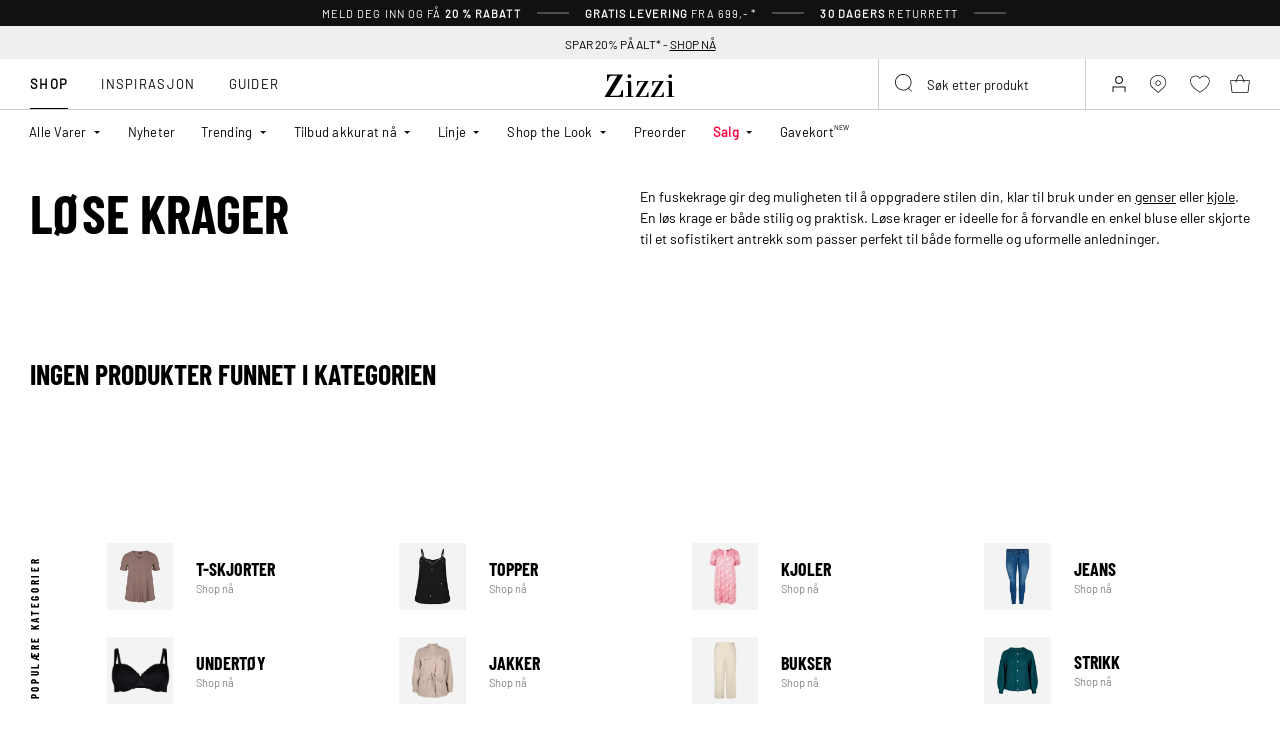

--- FILE ---
content_type: text/html;charset=UTF-8
request_url: https://www.zizzi.no/dame/accessories/loese-krager/
body_size: 44060
content:











<!-- Include Page Designer Campaign Banner JavaScript and Styles only once here rather than at component level. -->
<!-- There should only be one Campagin Banner added on a PD page. Multiple Banners is unsupported at the moment. -->


<!DOCTYPE html>
<html lang="no-no" class="page-search-show">
<head>
<!--[if gt IE 9]><!-->



    


    
    <script>
        (function(){function r(n,e,t){function i(o,u){if(!e[o]){if(!n[o]){var f="function"==typeof require&&require;if(!u&&f)return f(o,!0);if(a)return a(o,!0);var c=new Error("Cannot find module '"+o+"'");throw c.code="MODULE_NOT_FOUND",c}var s=e[o]={exports:{}};n[o][0].call(s.exports,function(r){var e=n[o][1][r];return i(e||r)},s,s.exports,r,n,e,t)}return e[o].exports}for(var a="function"==typeof require&&require,o=0;o<t.length;o++)i(t[o]);return i}return r})()({1:[function(r,n,e){"use strict";function t(r,n){return o(r)||a(r,n)||i()}function i(){throw new TypeError("Invalid attempt to destructure non-iterable instance")}function a(r,n){var e=[];var t=true;var i=false;var a=undefined;try{for(var o=r[Symbol.iterator](),u;!(t=(u=o.next()).done);t=true){e.push(u.value);if(n&&e.length===n)break}}catch(r){i=true;a=r}finally{try{if(!t&&o["return"]!=null)o["return"]()}finally{if(i)throw a}}return e}function o(r){if(Array.isArray(r))return r}(function(r,n){var e="3.2";var i=Date.now();if(!Object.entries){Object.entries=function(r){var n=Object.keys(r),e=n.length,t=new Array(e);while(e--){t[e]=[n[e],r[n[e]]]}return t}}function a(){var r="cs_test_cookie=1";var n=document.location.hostname.split(".");for(var e=n.length-1;e>=0;e--){var t=n.slice(e).join(".");document.cookie=r+";domain=."+t+";";if(document.cookie.indexOf(r)>-1){document.cookie=r.split("=")[0]+"=;domain=."+t+";expires=Thu, 01 Jan 1970 00:00:01 GMT;";return t}}return document.location.hostname}function o(r,n){var e=[n];var t=r.substring(0,r.length-n.length);if(t.length>0){var i=t.split(".");i.pop();var a=n;for(var o=i.length-1;o>=0;o--){a=i[o]+"."+a;e.push(a)}}return e}function u(r,n,e,t,i){var a=r+"="+n+";";if(e!==null){a+="expires="+e+";"}if(t!==null){a+="domain="+t+";"}if(i){a+="secure;"}a+="path=/;";document.cookie=a}var f=Date.now();var c=[];var s=document.cookie;if(!s){return}var l=a();var v=o(document.location.hostname,l);s=s.split(/; */);var h={};for(var d=0;d<s.length;d++){h[s[d].substring(0,s[d].indexOf("="))]=s[d].substring(s[d].indexOf("=")+1)}var g="_acs_";var p="_acs__acsr_";var b=[];Object.entries(h).forEach(function(r){var n=t(r,2),e=n[0],i=n[1];if(e.indexOf(g)===0){var a=true;for(var o in v){if(e===g+v[o]){a=false;break}}if(a){b.push(e);return}try{var s=JSON.parse(h[e]);if(s.c){var l=e.substring(g.length);for(var d=0,p=Object.entries(s.c);d<p.length;d++){var m=t(p[d],2),O=m[0],w=m[1];var x=parseInt(w.e,36)*1e3;if(!(O in h)&&x>f){u(O,w.v,new Date(x).toUTCString(),w.r?null:"."+l,w.s?true:false)}}}}catch(r){c.push({n:e,v:h[e],e:r})}}});b.forEach(function(r){var n=h[r];if(r.indexOf(p)===0){if(!(r.substring(p.length)in h)){u(r.substring(p.length),n,null,null,null);return}}if(r.indexOf(g)===0){if(!(r.substring(g.length)in h)){u(r.substring(g.length),n,null,l,null)}}});var m=Date.now();r.acqps={v:e,s:i,e:m,t:m-i,w:c}})(window)},{}]},{},[1]);
    </script>
    


    

    <script>!function(){"use strict";function e(e,t){for(var r=0;r<t.length;r++){var n=t[r];n.enumerable=n.enumerable||!1,n.configurable=!0,"value"in n&&(n.writable=!0),Object.defineProperty(e,n.key,n)}}function t(e,t,r){return t in e?Object.defineProperty(e,t,{value:r,enumerable:!0,configurable:!0,writable:!0}):e[t]=r,e}function r(e,t){return function(e){if(Array.isArray(e))return e}(e)||function(e,t){var r=null==e?null:"undefined"!=typeof Symbol&&e[Symbol.iterator]||e["@@iterator"];if(null!=r){var n,a,o=[],i=!0,s=!1;try{for(r=r.call(e);!(i=(n=r.next()).done)&&(o.push(n.value),!t||o.length!==t);i=!0);}catch(e){s=!0,a=e}finally{try{i||null==r.return||r.return()}finally{if(s)throw a}}return o}}(e,t)||function(e,t){if(e){if("string"==typeof e)return n(e,t);var r=Object.prototype.toString.call(e).slice(8,-1);return"Object"===r&&e.constructor&&(r=e.constructor.name),"Map"===r||"Set"===r?Array.from(e):"Arguments"===r||/^(?:Ui|I)nt(?:8|16|32)(?:Clamped)?Array$/.test(r)?n(e,t):void 0}}(e,t)||function(){throw new TypeError("Invalid attempt to destructure non-iterable instance.\nIn order to be iterable, non-array objects must have a [Symbol.iterator]() method.")}()}function n(e,t){(null==t||t>e.length)&&(t=e.length);for(var r=0,n=new Array(t);r<t;r++)n[r]=e[r];return n}function a(e,t){return function(e,t){return t.get?t.get.call(e):t.value}(e,i(e,t,"get"))}function o(e,t,r){return function(e,t,r){if(t.set)t.set.call(e,r);else{if(!t.writable)throw new TypeError("attempted to set read only private field");t.value=r}}(e,i(e,t,"set"),r),r}function i(e,t,r){if(!t.has(e))throw new TypeError("attempted to "+r+" private field on non-instance");return t.get(e)}function s(e,t,r){if(!t.has(e))throw new TypeError("attempted to get private field on non-instance");return r}function c(e,t){if(t.has(e))throw new TypeError("Cannot initialize the same private elements twice on an object")}function l(e,t,r){c(e,t),t.set(e,r)}function u(e,t){c(e,t),t.add(e)}var p=[" daum[ /]"," deusu/","(?:^| )site","@[a-z]","\\(at\\)[a-z]","\\(github\\.com/","\\[at\\][a-z]","^12345","^<","^[\\w \\.\\-\\(\\)]+(/v?\\d+(\\.\\d+)?(\\.\\d{1,10})?)?$","^[^ ]{50,}$","^active","^ad muncher","^anglesharp/","^anonymous","^avsdevicesdk/","^axios/","^bidtellect/","^biglotron","^castro","^clamav[ /]","^cobweb/","^coccoc","^custom","^ddg[_-]android","^discourse","^dispatch/\\d","^downcast/","^duckduckgo","^facebook","^fdm[ /]\\d","^getright/","^gozilla/","^hatena","^hobbit","^hotzonu","^hwcdn/","^jeode/","^jetty/","^jigsaw","^linkdex","^lwp[-: ]","^metauri","^microsoft bits","^movabletype","^mozilla/\\d\\.\\d \\(compatible;?\\)$","^mozilla/\\d\\.\\d \\w*$","^navermailapp","^netsurf","^offline explorer","^phantom","^php","^postman","^postrank","^python","^read","^reed","^restsharp/","^snapchat","^space bison","^svn","^swcd ","^taringa","^test certificate info","^thumbor/","^tumblr/","^user-agent:mozilla","^valid","^venus/fedoraplanet","^w3c","^webbandit/","^webcopier","^wget","^whatsapp","^xenu link sleuth","^yahoo","^yandex","^zdm/\\d","^zoom marketplace/","^{{.*}}$","adbeat\\.com","appinsights","archive","ask jeeves/teoma","bit\\.ly/","bluecoat drtr","bot","browsex","burpcollaborator","capture","catch","check","chrome-lighthouse","chromeframe","client","cloud","crawl","dareboost","datanyze","dataprovider","dejaclick","dmbrowser","download","evc-batch/","feed","firephp","freesafeip","ghost","gomezagent","google","headlesschrome/","http","httrack","hubspot marketing grader","hydra","ibisbrowser","images","iplabel","ips-agent","java","library","mail\\.ru/","manager","monitor","morningscore/","neustar wpm","news","nutch","offbyone","optimize","pageburst","pagespeed","perl","pingdom","powermarks","preview","proxy","ptst[ /]\\d","reader","rexx;","rigor","rss","scan","scrape","search","serp ?reputation ?management","server","sogou","sparkler/","spider","statuscake","stumbleupon\\.com","supercleaner","synapse","synthetic","taginspector/","torrent","tracemyfile","transcoder","trendsmapresolver","twingly recon","url","virtuoso","wappalyzer","webglance","webkit2png","websitemetadataretriever","whatcms/","wordpress","zgrab"];!function(e){try{new RegExp("(?<! cu)bot").test("dangerbot")}catch(t){return e}[["bot","(?<! cu)bot"],["google","(?<! (?:channel/|google/))google(?!(app|/google| pixel))"],["http","(?<!(?:lib))http"],["java","java(?!;)"],["search","(?<! ya(?:yandex)?)search"]].forEach((function(t){var n=r(t,2),a=n[0],o=n[1],i=e.lastIndexOf(a);~i&&e.splice(i,1,o)}))}(p);var d=new WeakMap,f=new WeakMap,h=new WeakSet,g=new WeakSet;function m(){o(this,f,new RegExp(a(this,d).join("|"),"i"))}function b(e){return a(this,d).indexOf(e.toLowerCase())}var v=new(function(){function n(e){var a=this;return function(e,t){if(!(e instanceof t))throw new TypeError("Cannot call a class as a function")}(this,n),u(this,g),u(this,h),l(this,d,{writable:!0,value:void 0}),l(this,f,{writable:!0,value:void 0}),o(this,d,e||p.slice()),s(this,h,m).call(this),Object.defineProperties((function(e){return a.test(e)}),Object.entries(Object.getOwnPropertyDescriptors(n.prototype)).reduce((function(e,n){var o=r(n,2),i=o[0],s=o[1];return"function"==typeof s.value&&Object.assign(e,t({},i,{value:a[i].bind(a)})),"function"==typeof s.get&&Object.assign(e,t({},i,{get:function(){return a[i]}})),e}),{}))}var i,c;return i=n,(c=[{key:"pattern",get:function(){return new RegExp(a(this,f))}},{key:"test",value:function(e){return Boolean(e)&&a(this,f).test(e)}},{key:"find",value:function(){var e=arguments.length>0&&void 0!==arguments[0]?arguments[0]:"",t=e.match(a(this,f));return t&&t[0]}},{key:"matches",value:function(){var e=arguments.length>0&&void 0!==arguments[0]?arguments[0]:"";return a(this,d).filter((function(t){return new RegExp(t,"i").test(e)}))}},{key:"clear",value:function(){var e=arguments.length>0&&void 0!==arguments[0]?arguments[0]:"";this.exclude(this.matches(e))}},{key:"extend",value:function(){var e=this,t=arguments.length>0&&void 0!==arguments[0]?arguments[0]:[];[].push.apply(a(this,d),t.filter((function(t){return-1===s(e,g,b).call(e,t)})).map((function(e){return e.toLowerCase()}))),s(this,h,m).call(this)}},{key:"exclude",value:function(){for(var e=arguments.length>0&&void 0!==arguments[0]?arguments[0]:[],t=e.length;t--;){var r=s(this,g,b).call(this,e[t]);r>-1&&a(this,d).splice(r,1)}s(this,h,m).call(this)}},{key:"spawn",value:function(e){return new n(e||a(this,d))}}])&&e(i.prototype,c),Object.defineProperty(i,"prototype",{writable:!1}),n}());!function(e,t,r,n){if(!n.sessionStorage.getItem("__sftkCacheBuster"))if(-1!==n.location.search.indexOf("__sftkCacheBuster")||v(navigator.userAgent))n.sessionStorage.setItem("__sftkCacheBuster",!0);else{var a=document.createElement(e),o=document.getElementsByTagName(e)[0];a.id="CookieConsent",a.src="https://policy.app.cookieinformation.com/uc.js",a.defer=1,a.setAttribute("data-culture","NB"),a.setAttribute("data-consent-sharing-iframe-placement","body"),o.parentNode.insertBefore(a,o)}}("script",0,0,window)}();</script>


    




    
        <script type="text/javascript">
            !function(e,r){var t=!1;function n(e){if(!t){t=!0,Grin=e.Grin||(e.Grin=[]);var n=r.createElement("script");n.type="text/javascript",n.async=!0,n.src="https://d38xvr37kwwhcm.cloudfront.net/js/grin-sdk.js";var c=r.getElementsByTagName("script")[0];c.parentNode.insertBefore(n,c)}}["click","scroll","mousemove","touchstart"].forEach(function(r){e.addEventListener(r,n,{once:!0})})}(window,document);
        </script>
    


    


    <script>
        window.interdeal = {
            get sitekey (){ return "081e2d72d7325bb20885d8e139fc2bb6"},
            get domains(){
                return {
                    "js": "https://cdn.equalweb.com/",
                    "acc": "https://access.equalweb.com/"
                }
            },
            "Position": "left",
            "Menulang": "NB",
            "hideBtn": true                        
        };

        (function(doc, head, body){
            var coreCall             = doc.createElement('script');
            coreCall.src             = interdeal.domains.js + 'core/5.1.13/accessibility.js';
            coreCall.defer           = true;
            coreCall.integrity       = 'sha512-70/AbMe6C9H3r5hjsQleJEY4y5l9ykt4WYSgyZj/WjpY/ord/26LWfva163b9W+GwWkfwbP0iLT+h6KRl+LoXA==';
            coreCall.crossOrigin     = 'anonymous';
            coreCall.setAttribute('data-cfasync', true );
            body? body.appendChild(coreCall) : head.appendChild(coreCall);
        })(document, document.head, document.body);
    </script>



<script defer type="text/javascript" src="/on/demandware.static/Sites-zizzi-Site/-/no_NO/v1769727952926/js/main.js"></script>

    <script defer type="text/javascript" 
        src="/on/demandware.static/Sites-zizzi-Site/-/no_NO/v1769727952926/js/rangePrice.js" 
         
    >
    </script>

    <script defer type="text/javascript" 
        src="/on/demandware.static/Sites-zizzi-Site/-/no_NO/v1769727952926/js/search.js" 
         
    >
    </script>

    <script defer type="text/javascript" 
        src="/on/demandware.static/Sites-zizzi-Site/-/no_NO/v1769727952926/js/campaignBanner.js" 
         
    >
    </script>


<!--<![endif]-->
<meta charset=UTF-8>

<meta http-equiv="x-ua-compatible" content="ie=edge">

<meta name="viewport" content="width=device-width, initial-scale=1, maximum-scale=1" >

<title>Løse krager til dame</title>

<meta name="description" content="Stort utvalg av L&oslash;se krager til kvinner - Kj&oslash;p stilige og moderne L&oslash;se krager hos Zizzi.no - Rask levering - Gratis levering*" />




<link rel="alternate" href="https://www.zizzifashion.com/women/accessories/loose-collars/" hreflang="en-bg" />

<link rel="alternate" href="https://www.zizzifashion.com/women/accessories/loose-collars/" hreflang="en-hr" />

<link rel="alternate" href="https://www.zizzifashion.com/women/accessories/loose-collars/" hreflang="en-cz" />

<link rel="alternate" href="https://www.zizzifashion.com/women/accessories/loose-collars/" hreflang="en-ee" />

<link rel="alternate" href="https://www.zizzifashion.com/women/accessories/loose-collars/" hreflang="en-gr" />

<link rel="alternate" href="https://www.zizzifashion.com/women/accessories/loose-collars/" hreflang="en-hu" />

<link rel="alternate" href="https://www.zizzifashion.com/women/accessories/loose-collars/" hreflang="en-it" />

<link rel="alternate" href="https://www.zizzifashion.com/women/accessories/loose-collars/" hreflang="en-lu" />

<link rel="alternate" href="https://www.zizzifashion.com/women/accessories/loose-collars/" hreflang="en-pt" />

<link rel="alternate" href="https://www.zizzifashion.com/women/accessories/loose-collars/" hreflang="en-ro" />

<link rel="alternate" href="https://www.zizzifashion.com/women/accessories/loose-collars/" hreflang="en-sk" />

<link rel="alternate" href="https://www.zizzifashion.com/women/accessories/loose-collars/" hreflang="en-si" />

<link rel="alternate" href="https://www.zizzifashion.com/women/accessories/loose-collars/" hreflang="en-es" />

<link rel="alternate" href="https://www.zizzifashion.fr/femme/accessoires/cols-amples/" hreflang="fr-fr" />

<link rel="alternate" href="https://www.zizzi.de/damen/accessoires/lose-kragen/" hreflang="de-de" />

<link rel="alternate" href="https://www.zizzifashion.ie/women/accessories/loose-collars/" hreflang="en-ie" />

<link rel="alternate" href="https://www.zizzifashion.ch/damen/accessoires/lose-kragen/" hreflang="de-ch" />

<link rel="alternate" href="https://www.zizzi.se/dam/accessoarer/losa-kragar/" hreflang="sv-se" />

<link rel="alternate" href="https://www.zizzi.pl/damska/akcesoria/luzne-kolnierzyki/" hreflang="pl-pl" />

<link rel="alternate" href="https://www.zizzi.no/dame/accessories/loese-krager/" hreflang="no-no" />

<link rel="alternate" href="https://www.zizzi.dk/dame/accessories/loese-kraver/" hreflang="da-dk" />

<link rel="alternate" href="https://www.zizzi.nl/dames/accessoires/losse-kragen/" hreflang="nl-nl" />

<link rel="alternate" href="https://www.zizzi.at/damen/accessoires/lose-kragen/" hreflang="de-at" />

<link rel="alternate" href="https://www.zizzi.be/dames/accessoires/losse-kragen/" hreflang="nl-be" />

<link rel="alternate" href="https://www.zizzifashion.ch/fr/femme/accessoires/cols-amples/" hreflang="fr-ch" />

<link rel="alternate" href="https://www.zizzi.be/fr/femme/accessoires/cols-amples/" hreflang="fr-be" />

<link rel="alternate" href="https://www.zizzi.fi/naiset/asusteet/valjat-kaulukset/" hreflang="fi-fi" />





	
		
			<meta property="og:title" content="L&oslash;se krager til dame" />
		
	
		
			<meta property="og:description" content="Stort utvalg av L&oslash;se krager til kvinner - Kj&oslash;p stilige og moderne L&oslash;se krager hos Zizzi.no - Rask levering - Gratis levering*" />
		
	
		
			<meta property="og:type" content="website" />
		
	
		
			<meta property="og:url" content="https://www.zizzi.no/dame/accessories/loese-krager/" />
		
	
		
			<meta property="og:image" content="https://www.zizzi.no/dw/image/v2/BGBM_PRD/on/demandware.static/-/Sites-zizzi-Library/default/dw60d2f595/open-graph-default/open-graph-hero-image.jpg?sw=1200&amp;sh=628" />
		
	
		
			<meta property="og:image:width" content="1200" />
		
	
		
			<meta property="og:image:height" content="628" />
		
	
		
			<meta property="og:locale" content="no_NO" />
		
	
		
			<meta property="og:site_name" content="Zizzi" />
		
	





    
        <meta name="robots" content="index,follow">
    




<link rel="apple-touch-icon" href="/on/demandware.static/Sites-zizzi-Site/-/default/dwefeced78/images/favicons/apple-touch-icon.png" sizes="180x180" />
<link rel="icon" type="image/png" href="/on/demandware.static/Sites-zizzi-Site/-/default/dw39e5f4b7/images/favicons/favicon-16x16.png" sizes="16x16" />
<link rel="icon" type="image/png" href="/on/demandware.static/Sites-zizzi-Site/-/default/dwf9837fee/images/favicons/favicon-32x32.png" sizes="32x32" />

<link rel="stylesheet" href="/on/demandware.static/Sites-zizzi-Site/-/no_NO/v1769727952926/css/global.css" />
<link rel="preload" href="/on/demandware.static/Sites-zizzi-Site/-/no_NO/v1769727952926/css/fonts.css" as="style" onload="this.rel='stylesheet'" />
<noscript>
    <link rel="stylesheet" href="/on/demandware.static/Sites-zizzi-Site/-/no_NO/v1769727952926/css/fonts.css"/>
    <link rel="stylesheet" href="/on/demandware.static/Sites-zizzi-Site/-/no_NO/v1769727952926/css/global.css"/>
</noscript>


    <link rel="stylesheet" href="/on/demandware.static/Sites-zizzi-Site/-/no_NO/v1769727952926/css/experience/components/commerceLayouts/layout.css"  />

    <link rel="stylesheet" href="/on/demandware.static/Sites-zizzi-Site/-/no_NO/v1769727952926/css/experience/components/commerceLayouts/productList.css"  />

    <link rel="stylesheet" href="/on/demandware.static/Sites-zizzi-Site/-/no_NO/v1769727952926/css/rangePrice.css"  />

    <link rel="stylesheet" href="/on/demandware.static/Sites-zizzi-Site/-/no_NO/v1769727952926/css/experience/components/commerceAssets/campaignBanner.css"  />

    <link rel="stylesheet" href="/on/demandware.static/Sites-zizzi-Site/-/no_NO/v1769727952926/css/pageDesigner.css"  />












    
    <script>
        var _conv_page_type = 'searchshow';
    </script>

    
        <script>
            var _conv_category_id = '1876';
            var _conv_category_name = 'L&oslash;se krager';
        </script>
    

    

    
    


    <script type="text/javascript" src="//cdn-4.convertexperiments.com/js/10043205-10045204.js"></script>

<script>
    const urlParams = new URLSearchParams( window.location.search);
    if (urlParams.get("userid")) {
        localStorage.setItem('raptorUserId', urlParams.get("userid"));
    }
</script>






<script>
window.languageCode = 'no_NO'
window.raptor||(window.raptor={serverSideCookies: ["rsa"],q:[{event:"trackevent",params: Object.assign({"p7": localStorage.getItem("raptorUserId") || window.userId, "p26": window.languageCode},{p1:"pageview", p28: window.location.href })}],push:function(event,params,options){this.q.push({event:event,params:params,options:options})},customerId: "5772"});
</script>




    <script>
        var trackingData = JSON.parse(decodeURIComponent(window.atob('bnVsbA=='))) || [];
        trackingData.forEach(event => {
            if (event.p1 === "setUser") {
                window.raptor.push("setRuid", event.ruid);
            } else {
                window.raptor.push("trackevent", Object.assign({
                    "p7": localStorage.getItem("raptorUserId") || window.userId,
                    "p26": window.languageCode
                }, event));
            }
        });
    </script>



<script defer src="/on/demandware.static/Sites-zizzi-Site/-/no_NO/v1769727952926/js/raptor.js"></script>

<script>
    window.pageAction = 'searchshow';
    window.currencyCode = 'NOK';
    window.dataLayer = window.dataLayer || [];
    window.dataLayerPageType = 'category';
    function gtag() {
        dataLayer.push(arguments);
    }

    gtag('consent', 'default', { ad_storage: 'denied', analytics_storage: 'denied', wait_for_update: 500 });
    gtag('set', 'ads_data_redaction', true);
    gtag('set', 'url_passthrough', false);

    dataLayer.push({"pageType":"category","categoryName":"Løse krager","contentGrouping":"category","categoryID":"1876","storefront_language":"nb-no"});

    function updateGoogleConsent(adStorage, analyticsStorage) {
        gtag('consent', 'update', { ad_storage: adStorage ? "granted" : "denied", analytics_storage: analyticsStorage ? "granted" : "denied"});
    }

</script>


<script>
    window.dataLayer = window.dataLayer || [];
    dataLayer.push({"uid":"","sid":"Xmuun9Qv_Eql6gGy1a7UGzkGNkufLXR0RyQ=","deviceType":"desktop","customerGroup":"DK-NO-SE,DesktopDevice,EverymarkedbutNL,EverymarkedbutNL-BE-SE,Everyone,Everyone_without_influencer,Klarna-markets,MobileAndDesktopDevice,Norwegian(Norway),NotClubZizzi,NotClubZizziNewMarkets,NotClubZizzi_NOT_DE,NotClubZizzi_Not_DK,SUB-TEST-ON-CONTROL,StoresOnly-markets,Unregistered,fitGuaranteeFalse","abTestSeg":""});
</script>


<!-- Google Tag Manager -->
<script>(function(w,d,s,l,i,k){w[l]=w[l]||[];w[l].push({'gtm.start':
new Date().getTime(),event:'gtm.js'});var f=d.getElementsByTagName(s)[0],
j=d.createElement(s),dl=l!='dataLayer'?'&l='+l:'';j.async=true;j.src=
k+'?id='+i+dl;j.addEventListener('load',function(){var _ge = new CustomEvent('gtm_loaded', { bubbles: true });d.dispatchEvent(_ge);
});f.parentNode.insertBefore(j,f);
})(window,document,'script','dataLayer','GTM-NCB64XD', 'https://www.googletagmanager.com/gtm.js');</script>
<!-- End Google Tag Manager -->


<script defer src="/on/demandware.static/Sites-zizzi-Site/-/no_NO/v1769727952926/js/tagmanager.js"></script>



<link rel="stylesheet" href="/on/demandware.static/Sites-zizzi-Site/-/no_NO/v1769727952926/css/skin/skin.css" />






    <!-- SPEED KIT JS --> <script src="https://zizzi.app.baqend.com/v1/speedkit/install.js" async crossorigin="anonymous"></script>


<link rel="canonical" href="https://www.zizzi.no/dame/accessories/loese-krager/"/>

<script type="text/javascript">//<!--
/* <![CDATA[ (head-active_data.js) */
var dw = (window.dw || {});
dw.ac = {
    _analytics: null,
    _events: [],
    _category: "",
    _searchData: "",
    _anact: "",
    _anact_nohit_tag: "",
    _analytics_enabled: "true",
    _timeZone: "Europe/Copenhagen",
    _capture: function(configs) {
        if (Object.prototype.toString.call(configs) === "[object Array]") {
            configs.forEach(captureObject);
            return;
        }
        dw.ac._events.push(configs);
    },
	capture: function() { 
		dw.ac._capture(arguments);
		// send to CQ as well:
		if (window.CQuotient) {
			window.CQuotient.trackEventsFromAC(arguments);
		}
	},
    EV_PRD_SEARCHHIT: "searchhit",
    EV_PRD_DETAIL: "detail",
    EV_PRD_RECOMMENDATION: "recommendation",
    EV_PRD_SETPRODUCT: "setproduct",
    applyContext: function(context) {
        if (typeof context === "object" && context.hasOwnProperty("category")) {
        	dw.ac._category = context.category;
        }
        if (typeof context === "object" && context.hasOwnProperty("searchData")) {
        	dw.ac._searchData = context.searchData;
        }
    },
    setDWAnalytics: function(analytics) {
        dw.ac._analytics = analytics;
    },
    eventsIsEmpty: function() {
        return 0 == dw.ac._events.length;
    }
};
/* ]]> */
// -->
</script>
<script type="text/javascript">//<!--
/* <![CDATA[ (head-cquotient.js) */
var CQuotient = window.CQuotient = {};
CQuotient.clientId = 'bgbm-zizzi';
CQuotient.realm = 'BGBM';
CQuotient.siteId = 'zizzi';
CQuotient.instanceType = 'prd';
CQuotient.locale = 'no_NO';
CQuotient.fbPixelId = '__UNKNOWN__';
CQuotient.activities = [];
CQuotient.cqcid='';
CQuotient.cquid='';
CQuotient.cqeid='';
CQuotient.cqlid='';
CQuotient.apiHost='api.cquotient.com';
/* Turn this on to test against Staging Einstein */
/* CQuotient.useTest= true; */
CQuotient.useTest = ('true' === 'false');
CQuotient.initFromCookies = function () {
	var ca = document.cookie.split(';');
	for(var i=0;i < ca.length;i++) {
	  var c = ca[i];
	  while (c.charAt(0)==' ') c = c.substring(1,c.length);
	  if (c.indexOf('cqcid=') == 0) {
		CQuotient.cqcid=c.substring('cqcid='.length,c.length);
	  } else if (c.indexOf('cquid=') == 0) {
		  var value = c.substring('cquid='.length,c.length);
		  if (value) {
		  	var split_value = value.split("|", 3);
		  	if (split_value.length > 0) {
			  CQuotient.cquid=split_value[0];
		  	}
		  	if (split_value.length > 1) {
			  CQuotient.cqeid=split_value[1];
		  	}
		  	if (split_value.length > 2) {
			  CQuotient.cqlid=split_value[2];
		  	}
		  }
	  }
	}
}
CQuotient.getCQCookieId = function () {
	if(window.CQuotient.cqcid == '')
		window.CQuotient.initFromCookies();
	return window.CQuotient.cqcid;
};
CQuotient.getCQUserId = function () {
	if(window.CQuotient.cquid == '')
		window.CQuotient.initFromCookies();
	return window.CQuotient.cquid;
};
CQuotient.getCQHashedEmail = function () {
	if(window.CQuotient.cqeid == '')
		window.CQuotient.initFromCookies();
	return window.CQuotient.cqeid;
};
CQuotient.getCQHashedLogin = function () {
	if(window.CQuotient.cqlid == '')
		window.CQuotient.initFromCookies();
	return window.CQuotient.cqlid;
};
CQuotient.trackEventsFromAC = function (/* Object or Array */ events) {
try {
	if (Object.prototype.toString.call(events) === "[object Array]") {
		events.forEach(_trackASingleCQEvent);
	} else {
		CQuotient._trackASingleCQEvent(events);
	}
} catch(err) {}
};
CQuotient._trackASingleCQEvent = function ( /* Object */ event) {
	if (event && event.id) {
		if (event.type === dw.ac.EV_PRD_DETAIL) {
			CQuotient.trackViewProduct( {id:'', alt_id: event.id, type: 'raw_sku'} );
		} // not handling the other dw.ac.* events currently
	}
};
CQuotient.trackViewProduct = function(/* Object */ cqParamData){
	var cq_params = {};
	cq_params.cookieId = CQuotient.getCQCookieId();
	cq_params.userId = CQuotient.getCQUserId();
	cq_params.emailId = CQuotient.getCQHashedEmail();
	cq_params.loginId = CQuotient.getCQHashedLogin();
	cq_params.product = cqParamData.product;
	cq_params.realm = cqParamData.realm;
	cq_params.siteId = cqParamData.siteId;
	cq_params.instanceType = cqParamData.instanceType;
	cq_params.locale = CQuotient.locale;
	
	if(CQuotient.sendActivity) {
		CQuotient.sendActivity(CQuotient.clientId, 'viewProduct', cq_params);
	} else {
		CQuotient.activities.push({activityType: 'viewProduct', parameters: cq_params});
	}
};
/* ]]> */
// -->
</script>


    
    <script type="application/ld+json">
        {"@context":"http://schema.org","@type":"BreadcrumbList","itemListElement":[{"@type":"ListItem","name":"Dame","position":0,"item":"https://www.zizzi.no/dame/"},{"@type":"ListItem","name":"Accessories","position":1,"item":"https://www.zizzi.no/dame/accessories/"},{"@type":"ListItem","name":"Løse krager","position":2,"item":"https://www.zizzi.no/dame/accessories/loese-krager/"}]}
    </script>








<!-- Include Page Designer html head region. Usefull for adding scripts in to the head tag -->

</head>
<body>
<!-- Google Tag Manager (noscript) -->
<noscript><iframe src="https://www.googletagmanager.com/ns.html?id=GTM-NCB64XD"
height="0" width="0" style="display:none;visibility:hidden"></iframe></noscript>
<!-- End Google Tag Manager (noscript) -->

<div class="page" data-action="Search-Show" data-querystring="cgid=1876" >












<header class="header">
    <div class="header-banner">
        <div class="d-flex justify-content-between">
            <div class="col content">
                
	 


	
<div class="html-slot-container">
    
        
            <ul class="promo-list">
	<li>Meld deg inn og f&aring; <strong>20 % rabatt</strong></li>
	<li class="js-show-delivery-info" data-modal-title="Levering" data-url="https://www.zizzi.no/on/demandware.store/Sites-zizzi-Site/no_NO/Page-GetAjaxPDPage?cid=shipping-info-panel"><strong>Gratis levering</strong> fra 699,- *</li>
	<li><strong>30 dagers</strong> returrett</li>
</ul>
<style type="text/css">.js-show-delivery-info {
    cursor: pointer;
}
</style>
        
    
</div>
 
	
            </div>
        </div>
    </div>

    <div class="notifications-banner">
        
	 


	
<div class="html-slot-container">
    
        
            <style>
.header-notification.header-notification-info {background-color:#EFEFEF!important;}
.notifications-banner .header-notification-content {
    padding-left: 15px;
    padding-right: 15px;
    display: grid;
    text-align: center;
}
.notifications-banner a:hover {
    color:#000000;
}
.notifications-banner a{
text-decoration:none;
color:#000000;
}
.notifications-banner .header-notification:before{display:none;}

.notifications-banner p {
    padding: 4px;
}


</style>
<div class="header-notification header-notification-info">
    <div class="header-notification-content">
        <p><a href="https://www.zizzi.no/dame/">
<strong> SPAR 20% PÅ ALT*</strong> - <u>SHOP NÅ</u></a>
        </p>
    </div>

</div>
        
    
</div>
 
	
    </div>

    <div class="header__bottom js-header-bottom-sticky">
        <div class="header__nav collapsible-md">
            <button
                class="header__nav-toggler title js-nav-toggler"
                type="button"
                aria-controls="navbar"
                aria-expanded="false"
                aria-label="Toggle navigation"
            >
                <span class="visually-hidden">Menu</span>
            </button>

            








<nav id="nav" class="nav js-nav">
    <span class="nav__close-wrapper js-nav-close-wrapper">
        <button class="nav__close js-nav-close">
            






<span class="svg-wrapper " style="width:15px; height:15px;">
<svg viewbox="0 0 413.348 413.348" xmlns="http://www.w3.org/2000/svg"><path d="m413.348 24.354-24.354-24.354-182.32 182.32-182.32-182.32-24.354 24.354 182.32 182.32-182.32 182.32 24.354 24.354 182.32-182.32 182.32 182.32 24.354-24.354-182.32-182.32z"/></svg>
</span>

        </button>
    </span>
    <div class="nav-container">
        
        

        
            
            
            
            <div class="new-nav-mobile-section  visible-to-mobile-only ">
                <!-- To display category name -->
                
                <div class="nav__flyout-section-title heading-text ">
                    Trender 
                </div>
                
                

                <!-- To display subcategories in accordion or till limitToShow -->
                
                <div class="items " >
                    <ul class="nav__list-third">
                        
                            
                            
                                
                                    <li class=" showSubCategory">
                                        <a class="nav__item-third" href="https://www.zizzi.no/nyheter/"  >
                                            
                                                <div class="icon">
                                                    <span class="svg-wrapper" style="width:27px; height:27px;">
                                                        <img src="[data-uri] 1w" data-src="https://www.zizzi.no/on/demandware.static/-/Sites-ballgroup-storefront-catalog/default/dw92286795/new-navigation/kategorier__nyheder.svg" width="27" height="27" alt="menu icon"/>
                                                    </span>
                                                </div>
                                            
                                            <div class="nav__link-third">
                                                Nyheter 
                                            </div>
                                        </a>
                                    </li>
                                
                            
                        
                            
                            
                                
                                    <li class=" showSubCategory">
                                        <a class="nav__item-third" href="https://www.zizzi.no/shop-the-look/"  >
                                            
                                                <div class="icon">
                                                    <span class="svg-wrapper" style="width:27px; height:27px;">
                                                        <img src="[data-uri] 1w" data-src="https://www.zizzi.no/on/demandware.static/-/Sites-ballgroup-storefront-catalog/default/dw66e7f985/new-navigation/newicons/kategorier__shop_the_look.svg" width="27" height="27" alt="menu icon"/>
                                                    </span>
                                                </div>
                                            
                                            <div class="nav__link-third">
                                                Shop the look 
                                            </div>
                                        </a>
                                    </li>
                                
                            
                        
                            
                            
                                
                                    <li class=" showSubCategory">
                                        <a class="nav__item-third" href="https://www.zizzi.no/salg/"  >
                                            
                                                <div class="icon">
                                                    <span class="svg-wrapper" style="width:27px; height:27px;">
                                                        <img src="[data-uri] 1w" data-src="https://www.zizzi.no/on/demandware.static/-/Sites-ballgroup-storefront-catalog/default/dweecc818d/new-navigation/kategorier__udsalg.svg" width="27" height="27" alt="menu icon"/>
                                                    </span>
                                                </div>
                                            
                                            <div class="nav__link-third">
                                                Salg 
                                            </div>
                                        </a>
                                    </li>
                                
                            
                        
                            
                            
                                
                            
                        
                            
                            
                                
                            
                        
                            
                            
                                
                            
                        
                            
                            
                                
                            
                        
                            
                            
                                
                            
                        
                    </ul>
                

                    <!-- To display subcategories after clicking see-more -->
                    <ul  id="collapsibleOffersList-Trending-link-menulink"  class="nav__list-third collapse">
                        
                            
                        
                            
                        
                            
                        
                            
                                <li class="">
                                    <a class="nav__item-third" href="https://www.zizzi.no/trender/nye-sesongvarer/"  >
                                        
                                            <div class="icon">
                                                <span class="svg-wrapper" style="width:27px; height:27px;">
                                                    <img src="[data-uri] 1w" data-src="https://www.zizzi.no/on/demandware.static/-/Sites-ballgroup-storefront-catalog/default/dw37c8e7ec/new-navigation/kategorier__alle varer.svg" width="27" height="27" alt="menu icon"/>
                                                </span>
                                            </div>
                                        
                                        <div class="nav__link-third">
                                            Nye sesongvarer 
                                        </div>
                                    </a>
                                </li>
                            
                        
                            
                                <li class="">
                                    <a class="nav__item-third" href="https://www.zizzi.no/sesong/sesongens-jakker-strikkeplagg/"  >
                                        
                                            <div class="icon">
                                                <span class="svg-wrapper" style="width:27px; height:27px;">
                                                    <img src="[data-uri] 1w" data-src="https://www.zizzi.no/on/demandware.static/-/Sites-ballgroup-storefront-catalog/default/dwabbc67ca/new-navigation/kategorier__strik.svg" width="27" height="27" alt="menu icon"/>
                                                </span>
                                            </div>
                                        
                                        <div class="nav__link-third">
                                            Vinterklar: Jakker &amp; strikkeplagg 
                                        </div>
                                    </a>
                                </li>
                            
                        
                            
                                <li class="">
                                    <a class="nav__item-third" href="https://www.zizzi.no/trender/kledd-i-denim/"  >
                                        
                                            <div class="icon">
                                                <span class="svg-wrapper" style="width:27px; height:27px;">
                                                    <img src="[data-uri] 1w" data-src="https://www.zizzi.no/on/demandware.static/-/Sites-ballgroup-storefront-catalog/default/dw31a877ab/new-navigation/kategorier__jeans.svg" width="27" height="27" alt="menu icon"/>
                                                </span>
                                            </div>
                                        
                                        <div class="nav__link-third">
                                            Kledd i denim 
                                        </div>
                                    </a>
                                </li>
                            
                        
                            
                                <li class="">
                                    <a class="nav__item-third" href="https://www.zizzi.no/sesong/sesongens-farge/"  >
                                        
                                            <div class="icon">
                                                <span class="svg-wrapper" style="width:27px; height:27px;">
                                                    <img src="[data-uri] 1w" data-src="https://www.zizzi.no/on/demandware.static/-/Sites-ballgroup-storefront-catalog/default/dw92286795/new-navigation/kategorier__nyheder.svg" width="27" height="27" alt="menu icon"/>
                                                </span>
                                            </div>
                                        
                                        <div class="nav__link-third">
                                            Gr&oslash;nne nyanser 
                                        </div>
                                    </a>
                                </li>
                            
                        
                            
                                <li class="">
                                    <a class="nav__item-third" href="https://www.zizzi.no/trender/klaer-med-prikker/"  >
                                        
                                            <div class="icon">
                                                <span class="svg-wrapper" style="width:27px; height:27px;">
                                                    <img src="[data-uri] 1w" data-src="https://www.zizzi.no/on/demandware.static/-/Sites-ballgroup-storefront-catalog/default/dw27fe76fe/new-navigation/kategorier__dots.svg" width="27" height="27" alt="menu icon"/>
                                                </span>
                                            </div>
                                        
                                        <div class="nav__link-third">
                                            Kl&aelig;r med prikker 
                                        </div>
                                    </a>
                                </li>
                            
                        
                    </ul>

                    <!-- To display showmore link -->
                    
                        <ul class="nav__list-third">
                            <li class="seemore">
                                
                                <div class="nav__item-third collapsed see-more-less-text" data-toggle="collapse" aria-expanded="false" data-target="#collapsibleOffersList-Trending-link-menulink">
                                    <span class="collapsed">
                                        Se mer
                                    </span>
                                    <span class="expanded">
                                        Se mindre
                                    </span>
                                </div>
                            </li>
                        </ul>
                    
                </div>
            </div>
            
        
            
            
            
            <div class="new-nav-mobile-section   ">
                <!-- To display category name -->
                
                <div class="nav__flyout-section-title heading-text ">
                    Alle Varer  <span class="product-count">3200+</span> 
                </div>
                
                

                <!-- To display subcategories in accordion or till limitToShow -->
                
                <div class="items " >
                    <ul class="nav__list-third">
                        
                            
                            
                                
                                    <li class=" showSubCategory">
                                        <a class="nav__item-third" href="https://www.zizzi.no/dame/"  >
                                            
                                                <div class="icon">
                                                    <span class="svg-wrapper" style="width:27px; height:27px;">
                                                        <img src="[data-uri] 1w" data-src="https://www.zizzi.no/on/demandware.static/-/Sites-ballgroup-storefront-catalog/default/dwecc487f3/new-navigation/newicons/kategorier__alle_varer.svg" width="27" height="27" alt="menu icon"/>
                                                    </span>
                                                </div>
                                            
                                            <div class="nav__link-third">
                                                Alle varer 
                                            </div>
                                        </a>
                                    </li>
                                
                            
                        
                            
                            
                                
                                    <li class=" showSubCategory">
                                        <a class="nav__item-third" href="https://www.zizzi.no/mest-solgte/"  >
                                            
                                                <div class="icon">
                                                    <span class="svg-wrapper" style="width:27px; height:27px;">
                                                        <img src="[data-uri] 1w" data-src="https://www.zizzi.no/on/demandware.static/-/Sites-ballgroup-storefront-catalog/default/dwff3ad717/new-navigation/kategorier__inspiration.svg" width="27" height="27" alt="menu icon"/>
                                                    </span>
                                                </div>
                                            
                                            <div class="nav__link-third">
                                                Mest solgte 
                                            </div>
                                        </a>
                                    </li>
                                
                            
                        
                            
                            
                                
                                    <li class=" showSubCategory">
                                        <a class="nav__item-third" href="/dame/kjoler/"  >
                                            
                                                <div class="icon">
                                                    <span class="svg-wrapper" style="width:27px; height:27px;">
                                                        <img src="[data-uri] 1w" data-src="https://www.zizzi.no/on/demandware.static/-/Sites-ballgroup-storefront-catalog/default/dwa065e7a9/new-navigation/kategorier__kjoler.svg" width="27" height="27" alt="menu icon"/>
                                                    </span>
                                                </div>
                                            
                                            <div class="nav__link-third">
                                                Kjoler 
                                            </div>
                                        </a>
                                    </li>
                                
                            
                        
                            
                            
                                
                            
                        
                            
                            
                                
                            
                        
                            
                            
                                
                            
                        
                            
                            
                                
                            
                        
                            
                            
                                
                            
                        
                            
                            
                                
                            
                        
                            
                            
                                
                            
                        
                            
                            
                                
                            
                        
                            
                            
                                
                            
                        
                            
                            
                                
                            
                        
                            
                            
                                
                            
                        
                            
                            
                                
                            
                        
                            
                            
                                
                            
                        
                            
                            
                                
                            
                        
                            
                            
                                
                            
                        
                            
                            
                                
                            
                        
                            
                            
                                
                            
                        
                            
                            
                                
                            
                        
                    </ul>
                

                    <!-- To display subcategories after clicking see-more -->
                    <ul  id="collapsibleOffersList-women"  class="nav__list-third collapse">
                        
                            
                        
                            
                        
                            
                        
                            
                                <li class="">
                                    <a class="nav__item-third" href="/dame/t-skjorter-topper/"  >
                                        
                                            <div class="icon">
                                                <span class="svg-wrapper" style="width:27px; height:27px;">
                                                    <img src="[data-uri] 1w" data-src="https://www.zizzi.no/on/demandware.static/-/Sites-ballgroup-storefront-catalog/default/dwbb91f4ca/new-navigation/kategorier__t-shirts.svg" width="27" height="27" alt="menu icon"/>
                                                </span>
                                            </div>
                                        
                                        <div class="nav__link-third">
                                            T-skjorter &amp; Topper 
                                        </div>
                                    </a>
                                </li>
                            
                        
                            
                                <li class="">
                                    <a class="nav__item-third" href="/dame/bluser-skjorter/"  >
                                        
                                            <div class="icon">
                                                <span class="svg-wrapper" style="width:27px; height:27px;">
                                                    <img src="[data-uri] 1w" data-src="https://www.zizzi.no/on/demandware.static/-/Sites-ballgroup-storefront-catalog/default/dw06f557c4/new-navigation/kategorier__bluser.svg" width="27" height="27" alt="menu icon"/>
                                                </span>
                                            </div>
                                        
                                        <div class="nav__link-third">
                                            Bluser &amp; skjorter 
                                        </div>
                                    </a>
                                </li>
                            
                        
                            
                                <li class="">
                                    <a class="nav__item-third" href="/dame/cardigans-strikk/"  >
                                        
                                            <div class="icon">
                                                <span class="svg-wrapper" style="width:27px; height:27px;">
                                                    <img src="[data-uri] 1w" data-src="https://www.zizzi.no/on/demandware.static/-/Sites-ballgroup-storefront-catalog/default/dwabbc67ca/new-navigation/kategorier__strik.svg" width="27" height="27" alt="menu icon"/>
                                                </span>
                                            </div>
                                        
                                        <div class="nav__link-third">
                                            Cardigans &amp; Strikk 
                                        </div>
                                    </a>
                                </li>
                            
                        
                            
                                <li class="">
                                    <a class="nav__item-third" href="/dame/jakker/"  >
                                        
                                            <div class="icon">
                                                <span class="svg-wrapper" style="width:27px; height:27px;">
                                                    <img src="[data-uri] 1w" data-src="https://www.zizzi.no/on/demandware.static/-/Sites-ballgroup-storefront-catalog/default/dw6ebc5298/new-navigation/kategorier__jakker.svg" width="27" height="27" alt="menu icon"/>
                                                </span>
                                            </div>
                                        
                                        <div class="nav__link-third">
                                            Jakker 
                                        </div>
                                    </a>
                                </li>
                            
                        
                            
                                <li class="">
                                    <a class="nav__item-third" href="https://www.zizzi.no/dame/jakker/blazere/"  >
                                        
                                            <div class="icon">
                                                <span class="svg-wrapper" style="width:27px; height:27px;">
                                                    <img src="[data-uri] 1w" data-src="https://www.zizzi.no/on/demandware.static/-/Sites-ballgroup-storefront-catalog/default/dwbb60665a/new-navigation/kategorier__blazer.svg" width="27" height="27" alt="menu icon"/>
                                                </span>
                                            </div>
                                        
                                        <div class="nav__link-third">
                                            Blazere 
                                        </div>
                                    </a>
                                </li>
                            
                        
                            
                                <li class="">
                                    <a class="nav__item-third" href="/dame/bukser-leggings/"  >
                                        
                                            <div class="icon">
                                                <span class="svg-wrapper" style="width:27px; height:27px;">
                                                    <img src="[data-uri] 1w" data-src="https://www.zizzi.no/on/demandware.static/-/Sites-ballgroup-storefront-catalog/default/dw07a02712/new-navigation/kategorier__bukser.svg" width="27" height="27" alt="menu icon"/>
                                                </span>
                                            </div>
                                        
                                        <div class="nav__link-third">
                                            Bukser &amp; Leggings 
                                        </div>
                                    </a>
                                </li>
                            
                        
                            
                                <li class="">
                                    <a class="nav__item-third" href="/dame/jeans/"  >
                                        
                                            <div class="icon">
                                                <span class="svg-wrapper" style="width:27px; height:27px;">
                                                    <img src="[data-uri] 1w" data-src="https://www.zizzi.no/on/demandware.static/-/Sites-ballgroup-storefront-catalog/default/dw31a877ab/new-navigation/kategorier__jeans.svg" width="27" height="27" alt="menu icon"/>
                                                </span>
                                            </div>
                                        
                                        <div class="nav__link-third">
                                            Jeans 
                                        </div>
                                    </a>
                                </li>
                            
                        
                            
                                <li class="">
                                    <a class="nav__item-third" href="/dame/shorts/"  >
                                        
                                            <div class="icon">
                                                <span class="svg-wrapper" style="width:27px; height:27px;">
                                                    <img src="[data-uri] 1w" data-src="https://www.zizzi.no/on/demandware.static/-/Sites-ballgroup-storefront-catalog/default/dw0fa24fe1/new-navigation/kategorier__shorts.svg" width="27" height="27" alt="menu icon"/>
                                                </span>
                                            </div>
                                        
                                        <div class="nav__link-third">
                                            Shorts 
                                        </div>
                                    </a>
                                </li>
                            
                        
                            
                                <li class="">
                                    <a class="nav__item-third" href="/dame/skjoert/"  >
                                        
                                            <div class="icon">
                                                <span class="svg-wrapper" style="width:27px; height:27px;">
                                                    <img src="[data-uri] 1w" data-src="https://www.zizzi.no/on/demandware.static/-/Sites-ballgroup-storefront-catalog/default/dw747d6140/new-navigation/kategorier__nederdel.svg" width="27" height="27" alt="menu icon"/>
                                                </span>
                                            </div>
                                        
                                        <div class="nav__link-third">
                                            Skj&oslash;rt 
                                        </div>
                                    </a>
                                </li>
                            
                        
                            
                                <li class="">
                                    <a class="nav__item-third" href="/dame/sweats/"  >
                                        
                                            <div class="icon">
                                                <span class="svg-wrapper" style="width:27px; height:27px;">
                                                    <img src="[data-uri] 1w" data-src="https://www.zizzi.no/on/demandware.static/-/Sites-ballgroup-storefront-catalog/default/dw0f42d274/new-navigation/kategorier__sweats.svg" width="27" height="27" alt="menu icon"/>
                                                </span>
                                            </div>
                                        
                                        <div class="nav__link-third">
                                            Sweats 
                                        </div>
                                    </a>
                                </li>
                            
                        
                            
                                <li class="">
                                    <a class="nav__item-third" href="/dame/nattoey/"  >
                                        
                                            <div class="icon">
                                                <span class="svg-wrapper" style="width:27px; height:27px;">
                                                    <img src="[data-uri] 1w" data-src="https://www.zizzi.no/on/demandware.static/-/Sites-ballgroup-storefront-catalog/default/dw65ff5d98/new-navigation/kategorier__natt&oslash;j.svg" width="27" height="27" alt="menu icon"/>
                                                </span>
                                            </div>
                                        
                                        <div class="nav__link-third">
                                            Natt&oslash;y 
                                        </div>
                                    </a>
                                </li>
                            
                        
                            
                                <li class="">
                                    <a class="nav__item-third" href="/dame/treningstoey/"  >
                                        
                                            <div class="icon">
                                                <span class="svg-wrapper" style="width:27px; height:27px;">
                                                    <img src="[data-uri] 1w" data-src="https://www.zizzi.no/on/demandware.static/-/Sites-ballgroup-storefront-catalog/default/dwecc487f3/new-navigation/newicons/kategorier__alle_varer.svg" width="27" height="27" alt="menu icon"/>
                                                </span>
                                            </div>
                                        
                                        <div class="nav__link-third">
                                            Treningst&oslash;y 
                                        </div>
                                    </a>
                                </li>
                            
                        
                            
                                <li class="">
                                    <a class="nav__item-third" href="/dame/undertoey/"  >
                                        
                                            <div class="icon">
                                                <span class="svg-wrapper" style="width:27px; height:27px;">
                                                    <img src="[data-uri] 1w" data-src="https://www.zizzi.no/on/demandware.static/-/Sites-ballgroup-storefront-catalog/default/dwc6a7639e/new-navigation/kategorier__undert&oslash;j.svg" width="27" height="27" alt="menu icon"/>
                                                </span>
                                            </div>
                                        
                                        <div class="nav__link-third">
                                            Undert&oslash;y 
                                        </div>
                                    </a>
                                </li>
                            
                        
                            
                                <li class="">
                                    <a class="nav__item-third" href="/dame/shapewear/"  >
                                        
                                            <div class="icon">
                                                <span class="svg-wrapper" style="width:27px; height:27px;">
                                                    <img src="[data-uri] 1w" data-src="https://www.zizzi.no/on/demandware.static/-/Sites-ballgroup-storefront-catalog/default/dw01b4ce64/new-navigation/kategorier__shapewear.svg" width="27" height="27" alt="menu icon"/>
                                                </span>
                                            </div>
                                        
                                        <div class="nav__link-third">
                                            Shapewear 
                                        </div>
                                    </a>
                                </li>
                            
                        
                            
                                <li class="">
                                    <a class="nav__item-third" href="/dame/badetoey/"  >
                                        
                                            <div class="icon">
                                                <span class="svg-wrapper" style="width:27px; height:27px;">
                                                    <img src="[data-uri] 1w" data-src="https://www.zizzi.no/on/demandware.static/-/Sites-ballgroup-storefront-catalog/default/dwcfb91247/new-navigation/kategorier__badet&oslash;j.svg" width="27" height="27" alt="menu icon"/>
                                                </span>
                                            </div>
                                        
                                        <div class="nav__link-third">
                                            Badet&oslash;y 
                                        </div>
                                    </a>
                                </li>
                            
                        
                            
                                <li class="">
                                    <a class="nav__item-third" href="/dame/sko/"  >
                                        
                                            <div class="icon">
                                                <span class="svg-wrapper" style="width:27px; height:27px;">
                                                    <img src="[data-uri] 1w" data-src="https://www.zizzi.no/on/demandware.static/-/Sites-ballgroup-storefront-catalog/default/dw56b851dd/new-navigation/kategorier__sko.svg" width="27" height="27" alt="menu icon"/>
                                                </span>
                                            </div>
                                        
                                        <div class="nav__link-third">
                                            Sko 
                                        </div>
                                    </a>
                                </li>
                            
                        
                            
                                <li class="">
                                    <a class="nav__item-third" href="/dame/accessories/"  >
                                        
                                            <div class="icon">
                                                <span class="svg-wrapper" style="width:27px; height:27px;">
                                                    <img src="[data-uri] 1w" data-src="https://www.zizzi.no/on/demandware.static/-/Sites-ballgroup-storefront-catalog/default/dw91d83660/new-navigation/kategorier__accessories.svg" width="27" height="27" alt="menu icon"/>
                                                </span>
                                            </div>
                                        
                                        <div class="nav__link-third">
                                            Accessories 
                                        </div>
                                    </a>
                                </li>
                            
                        
                            
                                <li class="">
                                    <a class="nav__item-third" href="/dame/basics/"  >
                                        
                                            <div class="icon">
                                                <span class="svg-wrapper" style="width:27px; height:27px;">
                                                    <img src="[data-uri] 1w" data-src="https://www.zizzi.no/on/demandware.static/-/Sites-ballgroup-storefront-catalog/default/dwe644e406/new-navigation/kategorier__toppe.svg" width="27" height="27" alt="menu icon"/>
                                                </span>
                                            </div>
                                        
                                        <div class="nav__link-third">
                                            Basics 
                                        </div>
                                    </a>
                                </li>
                            
                        
                    </ul>

                    <!-- To display showmore link -->
                    
                        <ul class="nav__list-third">
                            <li class="seemore">
                                
                                <div class="nav__item-third collapsed see-more-less-text" data-toggle="collapse" aria-expanded="false" data-target="#collapsibleOffersList-women">
                                    <span class="collapsed">
                                        Se mer
                                    </span>
                                    <span class="expanded">
                                        Se mindre
                                    </span>
                                </div>
                            </li>
                        </ul>
                    
                </div>
            </div>
            
        
            
            
            
            <div class="new-nav-mobile-section   ">
                <!-- To display category name -->
                
                    <div class="accordion-section-heading-text collapsed" data-toggle="collapse" data-target="#collapsibleOffersList-offerrightnow-menulink">
                
                <div class="nav__flyout-section-title heading-text ">
                    Tilbud akkurat n&aring; 
                </div>
                
                
                    </div>
                

                <!-- To display subcategories in accordion or till limitToShow -->
                
                <div class="items collapse show-as-accordion"  id="collapsibleOffersList-offerrightnow-menulink" >
                    <ul class="nav__list-third">
                        
                            
                            
                                <li class=" showSubCategory">
                                    <a class="nav__item-third" href="https://www.zizzi.no/2-delt-pris/c59329.html"  >
                                        
                                        <div class="nav__link-third">
                                            2 stk. priser  
                                        </div>
                                    </a>
                                </li>
                            
                        
                            
                            
                                <li class=" showSubCategory">
                                    <a class="nav__item-third" href="https://www.zizzi.no/dame/undertoey/"  >
                                        
                                        <div class="nav__link-third">
                                            3 for 2 | P&aring; alt undert&oslash;y  
                                        </div>
                                    </a>
                                </li>
                            
                        
                            
                            
                                <li class=" showSubCategory">
                                    <a class="nav__item-third" href="https://www.zizzi.no/last-chance/"  >
                                        
                                        <div class="nav__link-third">
                                            Last Chance 50-70%  
                                        </div>
                                    </a>
                                </li>
                            
                        
                            
                            
                                <li class=" showSubCategory">
                                    <a class="nav__item-third" href="https://www.zizzi.no/salg/"  >
                                        
                                        <div class="nav__link-third">
                                            Salg  
                                        </div>
                                    </a>
                                </li>
                            
                        
                    </ul>
                

                    <!-- To display subcategories after clicking see-more -->
                    <ul  class="nav__list-third d-none">
                        
                            
                                <li class="">
                                    <a class="nav__item-third" href="https://www.zizzi.no/2-delt-pris/c59329.html"  >
                                        
                                        <div class="nav__link-third">
                                            2 stk. priser 
                                        </div>
                                    </a>
                                </li>
                            
                        
                            
                                <li class="">
                                    <a class="nav__item-third" href="https://www.zizzi.no/dame/undertoey/"  >
                                        
                                        <div class="nav__link-third">
                                            3 for 2 | P&aring; alt undert&oslash;y 
                                        </div>
                                    </a>
                                </li>
                            
                        
                            
                                <li class="">
                                    <a class="nav__item-third" href="https://www.zizzi.no/last-chance/"  >
                                        
                                        <div class="nav__link-third">
                                            Last Chance 50-70% 
                                        </div>
                                    </a>
                                </li>
                            
                        
                            
                                <li class="">
                                    <a class="nav__item-third" href="https://www.zizzi.no/salg/"  >
                                        
                                        <div class="nav__link-third">
                                            Salg 
                                        </div>
                                    </a>
                                </li>
                            
                        
                    </ul>

                    <!-- To display showmore link -->
                    
                </div>
            </div>
            
        
            
            
            
            <div class="new-nav-mobile-section   ">
                <!-- To display category name -->
                
                    <div class="accordion-section-heading-text collapsed" data-toggle="collapse" data-target="#collapsibleOffersList-Collections-lines-menulink">
                
                <div class="nav__flyout-section-title heading-text ">
                    Linje 
                </div>
                
                    <div class="nav__flyout-section-subtext">Best price, FLASH og mer</div>
                
                
                    </div>
                

                <!-- To display subcategories in accordion or till limitToShow -->
                
                <div class="items collapse show-as-accordion"  id="collapsibleOffersList-Collections-lines-menulink" >
                    <ul class="nav__list-third">
                        
                            
                            
                                <li class=" showSubCategory">
                                    <a class="nav__item-third" href="https://www.zizzi.no/best-price/"  >
                                        
                                        <div class="nav__link-third">
                                            Best Price  
                                        </div>
                                    </a>
                                </li>
                            
                        
                            
                            
                                <li class=" showSubCategory">
                                    <a class="nav__item-third" href="https://www.zizzi.no/dame/flash/"  >
                                        
                                        <div class="nav__link-third">
                                            FLASH  
                                        </div>
                                    </a>
                                </li>
                            
                        
                            
                            
                                <li class=" showSubCategory">
                                    <a class="nav__item-third" href="https://www.zizzi.no/reflect/"  >
                                        
                                        <div class="nav__link-third">
                                            Reflect  
                                        </div>
                                    </a>
                                </li>
                            
                        
                            
                            
                                <li class=" showSubCategory">
                                    <a class="nav__item-third" href="https://www.zizzi.no/dame/undertoey/"  >
                                        
                                        <div class="nav__link-third">
                                            Undert&oslash;y  
                                        </div>
                                    </a>
                                </li>
                            
                        
                            
                            
                                <li class=" showSubCategory">
                                    <a class="nav__item-third" href="https://www.zizzi.no/dame/treningstoey/"  >
                                        
                                        <div class="nav__link-third">
                                            Treningst&oslash;y  
                                        </div>
                                    </a>
                                </li>
                            
                        
                            
                            
                                <li class=" showSubCategory">
                                    <a class="nav__item-third" href="https://www.zizzi.no/dame/sko/"  >
                                        
                                        <div class="nav__link-third">
                                            Sko  
                                        </div>
                                    </a>
                                </li>
                            
                        
                            
                            
                                <li class=" showSubCategory">
                                    <a class="nav__item-third" href="https://www.zizzi.no/dame/mammaklaer/"  >
                                        
                                        <div class="nav__link-third">
                                            Mammakl&aelig;r  
                                        </div>
                                    </a>
                                </li>
                            
                        
                            
                            
                                <li class=" showSubCategory">
                                    <a class="nav__item-third" href="https://www.zizzi.no/dame/homewear/"  >
                                        
                                        <div class="nav__link-third">
                                            Homewear  
                                        </div>
                                    </a>
                                </li>
                            
                        
                            
                            
                                <li class=" showSubCategory">
                                    <a class="nav__item-third" href="https://www.zizzi.no/dame/badetoey/"  >
                                        
                                        <div class="nav__link-third">
                                            Badet&oslash;y  
                                        </div>
                                    </a>
                                </li>
                            
                        
                    </ul>
                

                    <!-- To display subcategories after clicking see-more -->
                    <ul  class="nav__list-third d-none">
                        
                            
                                <li class="">
                                    <a class="nav__item-third" href="https://www.zizzi.no/best-price/"  >
                                        
                                        <div class="nav__link-third">
                                            Best Price 
                                        </div>
                                    </a>
                                </li>
                            
                        
                            
                                <li class="">
                                    <a class="nav__item-third" href="https://www.zizzi.no/dame/flash/"  >
                                        
                                        <div class="nav__link-third">
                                            FLASH 
                                        </div>
                                    </a>
                                </li>
                            
                        
                            
                                <li class="">
                                    <a class="nav__item-third" href="https://www.zizzi.no/reflect/"  >
                                        
                                        <div class="nav__link-third">
                                            Reflect 
                                        </div>
                                    </a>
                                </li>
                            
                        
                            
                                <li class="">
                                    <a class="nav__item-third" href="https://www.zizzi.no/dame/undertoey/"  >
                                        
                                        <div class="nav__link-third">
                                            Undert&oslash;y 
                                        </div>
                                    </a>
                                </li>
                            
                        
                            
                                <li class="">
                                    <a class="nav__item-third" href="https://www.zizzi.no/dame/treningstoey/"  >
                                        
                                        <div class="nav__link-third">
                                            Treningst&oslash;y 
                                        </div>
                                    </a>
                                </li>
                            
                        
                            
                                <li class="">
                                    <a class="nav__item-third" href="https://www.zizzi.no/dame/sko/"  >
                                        
                                        <div class="nav__link-third">
                                            Sko 
                                        </div>
                                    </a>
                                </li>
                            
                        
                            
                                <li class="">
                                    <a class="nav__item-third" href="https://www.zizzi.no/dame/mammaklaer/"  >
                                        
                                        <div class="nav__link-third">
                                            Mammakl&aelig;r 
                                        </div>
                                    </a>
                                </li>
                            
                        
                            
                                <li class="">
                                    <a class="nav__item-third" href="https://www.zizzi.no/dame/homewear/"  >
                                        
                                        <div class="nav__link-third">
                                            Homewear 
                                        </div>
                                    </a>
                                </li>
                            
                        
                            
                                <li class="">
                                    <a class="nav__item-third" href="https://www.zizzi.no/dame/badetoey/"  >
                                        
                                        <div class="nav__link-third">
                                            Badet&oslash;y 
                                        </div>
                                    </a>
                                </li>
                            
                        
                    </ul>

                    <!-- To display showmore link -->
                    
                </div>
            </div>
            
        
            
            
            
                <a href="/nyheter/" title="Nyheter" class="direct-menu-link">
            
            <div class="new-nav-mobile-section link-menu  visible-to-desktop-only">
                <!-- To display category name -->
                
                    <div class="accordion-section-heading-text collapsed" data-toggle="collapse" data-target="#collapsibleOffersList-new-arrivals">
                
                <div class="nav__flyout-section-title heading-text no-accordion">
                    Nyheter 
                </div>
                
                
                    </div>
                

                <!-- To display subcategories in accordion or till limitToShow -->
                
                <div class="items collapse show-as-accordion" >
                    <ul class="nav__list-third">
                        
                    </ul>
                

                    <!-- To display subcategories after clicking see-more -->
                    <ul  id="collapsibleOffersList-new-arrivals"  class="nav__list-third collapse">
                        
                    </ul>

                    <!-- To display showmore link -->
                    
                </div>
            </div>
            
                </a>
            
        
            
            
            
            <div class="new-nav-mobile-section   visible-to-desktop-only">
                <!-- To display category name -->
                
                    <div class="accordion-section-heading-text collapsed" data-toggle="collapse" data-target="#collapsibleOffersList-trending-newmenulink">
                
                <div class="nav__flyout-section-title heading-text ">
                    Trending 
                </div>
                
                
                    </div>
                

                <!-- To display subcategories in accordion or till limitToShow -->
                
                <div class="items collapse show-as-accordion"  id="collapsibleOffersList-trending-newmenulink" >
                    <ul class="nav__list-third">
                        
                            
                            
                                <li class=" showSubCategory">
                                    <a class="nav__item-third" href="https://www.zizzi.no/trender/nye-sesongvarer/"  >
                                        
                                        <div class="nav__link-third">
                                            Nye sesongvarer  
                                        </div>
                                    </a>
                                </li>
                            
                        
                            
                            
                                <li class=" showSubCategory">
                                    <a class="nav__item-third" href="https://www.zizzi.no/sesong/sesongens-jakker-strikkeplagg/"  >
                                        
                                            <div class="icon">
                                                <span class="svg-wrapper" style="width:27px; height:27px;">
                                                    <img src="[data-uri] 1w" data-src="https://www.zizzi.no/on/demandware.static/-/Sites-ballgroup-storefront-catalog/default/dwabbc67ca/new-navigation/kategorier__strik.svg" width="27" height="27" alt="menu icon"/>
                                                </span>
                                            </div>
                                        
                                        <div class="nav__link-third">
                                            Vinterklar: Jakker &amp; strikkeplagg  
                                        </div>
                                    </a>
                                </li>
                            
                        
                            
                            
                                <li class=" showSubCategory">
                                    <a class="nav__item-third" href="https://www.zizzi.no/trender/kledd-i-denim/"  >
                                        
                                        <div class="nav__link-third">
                                            Kledd i denim  
                                        </div>
                                    </a>
                                </li>
                            
                        
                            
                            
                                <li class=" showSubCategory">
                                    <a class="nav__item-third" href="https://www.zizzi.no/sesong/sesongens-farge/"  >
                                        
                                            <div class="icon">
                                                <span class="svg-wrapper" style="width:27px; height:27px;">
                                                    <img src="[data-uri] 1w" data-src="https://www.zizzi.no/on/demandware.static/-/Sites-ballgroup-storefront-catalog/default/dw92286795/new-navigation/kategorier__nyheder.svg" width="27" height="27" alt="menu icon"/>
                                                </span>
                                            </div>
                                        
                                        <div class="nav__link-third">
                                            Gr&oslash;nne nyanser  
                                        </div>
                                    </a>
                                </li>
                            
                        
                            
                            
                                <li class=" showSubCategory">
                                    <a class="nav__item-third" href="https://www.zizzi.no/trender/klaer-med-prikker/"  >
                                        
                                            <div class="icon">
                                                <span class="svg-wrapper" style="width:27px; height:27px;">
                                                    <img src="[data-uri] 1w" data-src="https://www.zizzi.no/on/demandware.static/-/Sites-ballgroup-storefront-catalog/default/dw27fe76fe/new-navigation/kategorier__dots.svg" width="27" height="27" alt="menu icon"/>
                                                </span>
                                            </div>
                                        
                                        <div class="nav__link-third">
                                            Kl&aelig;r med prikker  
                                        </div>
                                    </a>
                                </li>
                            
                        
                    </ul>
                

                    <!-- To display subcategories after clicking see-more -->
                    <ul  class="nav__list-third d-none">
                        
                            
                                <li class="">
                                    <a class="nav__item-third" href="https://www.zizzi.no/trender/nye-sesongvarer/"  >
                                        
                                        <div class="nav__link-third">
                                            Nye sesongvarer 
                                        </div>
                                    </a>
                                </li>
                            
                        
                            
                                <li class="">
                                    <a class="nav__item-third" href="https://www.zizzi.no/sesong/sesongens-jakker-strikkeplagg/"  >
                                        
                                            <div class="icon">
                                                <span class="svg-wrapper" style="width:27px; height:27px;">
                                                    <img src="[data-uri] 1w" data-src="https://www.zizzi.no/on/demandware.static/-/Sites-ballgroup-storefront-catalog/default/dwabbc67ca/new-navigation/kategorier__strik.svg" width="27" height="27" alt="menu icon"/>
                                                </span>
                                            </div>
                                        
                                        <div class="nav__link-third">
                                            Vinterklar: Jakker &amp; strikkeplagg 
                                        </div>
                                    </a>
                                </li>
                            
                        
                            
                                <li class="">
                                    <a class="nav__item-third" href="https://www.zizzi.no/trender/kledd-i-denim/"  >
                                        
                                        <div class="nav__link-third">
                                            Kledd i denim 
                                        </div>
                                    </a>
                                </li>
                            
                        
                            
                                <li class="">
                                    <a class="nav__item-third" href="https://www.zizzi.no/sesong/sesongens-farge/"  >
                                        
                                            <div class="icon">
                                                <span class="svg-wrapper" style="width:27px; height:27px;">
                                                    <img src="[data-uri] 1w" data-src="https://www.zizzi.no/on/demandware.static/-/Sites-ballgroup-storefront-catalog/default/dw92286795/new-navigation/kategorier__nyheder.svg" width="27" height="27" alt="menu icon"/>
                                                </span>
                                            </div>
                                        
                                        <div class="nav__link-third">
                                            Gr&oslash;nne nyanser 
                                        </div>
                                    </a>
                                </li>
                            
                        
                            
                                <li class="">
                                    <a class="nav__item-third" href="https://www.zizzi.no/trender/klaer-med-prikker/"  >
                                        
                                            <div class="icon">
                                                <span class="svg-wrapper" style="width:27px; height:27px;">
                                                    <img src="[data-uri] 1w" data-src="https://www.zizzi.no/on/demandware.static/-/Sites-ballgroup-storefront-catalog/default/dw27fe76fe/new-navigation/kategorier__dots.svg" width="27" height="27" alt="menu icon"/>
                                                </span>
                                            </div>
                                        
                                        <div class="nav__link-third">
                                            Kl&aelig;r med prikker 
                                        </div>
                                    </a>
                                </li>
                            
                        
                    </ul>

                    <!-- To display showmore link -->
                    
                </div>
            </div>
            
        
            
            
            
            <div class="new-nav-mobile-section   visible-to-desktop-only">
                <!-- To display category name -->
                
                    <div class="accordion-section-heading-text collapsed" data-toggle="collapse" data-target="#collapsibleOffersList-shop-the-look">
                
                <div class="nav__flyout-section-title heading-text ">
                    Shop the Look 
                </div>
                
                
                    </div>
                

                <!-- To display subcategories in accordion or till limitToShow -->
                
                <div class="items collapse show-as-accordion"  id="collapsibleOffersList-shop-the-look" >
                    <ul class="nav__list-third">
                        
                            
                            
                                <li class=" showSubCategory">
                                    <a class="nav__item-third" href="/shop-the-look/trender/"  >
                                        
                                        <div class="nav__link-third">
                                            Trender  
                                        </div>
                                    </a>
                                </li>
                            
                        
                            
                            
                                <li class=" showSubCategory">
                                    <a class="nav__item-third" href="/shop-the-look/vaartrender/"  >
                                        
                                        <div class="nav__link-third">
                                            V&aring;rtrender  
                                        </div>
                                    </a>
                                </li>
                            
                        
                            
                            
                                <li class=" showSubCategory">
                                    <a class="nav__item-third" href="/shop-the-look/undertoey/"  >
                                        
                                        <div class="nav__link-third">
                                            Undert&oslash;y  
                                        </div>
                                    </a>
                                </li>
                            
                        
                            
                            
                                <li class=" showSubCategory">
                                    <a class="nav__item-third" href="/shop-the-look/denim/"  >
                                        
                                        <div class="nav__link-third">
                                            Denim  
                                        </div>
                                    </a>
                                </li>
                            
                        
                            
                            
                                <li class=" showSubCategory">
                                    <a class="nav__item-third" href="/shop-the-look/festklaer/"  >
                                        
                                        <div class="nav__link-third">
                                            Festkl&aelig;r  
                                        </div>
                                    </a>
                                </li>
                            
                        
                            
                            
                                <li class=" showSubCategory">
                                    <a class="nav__item-third" href="/shop-the-look/hverdagsklaer/"  >
                                        
                                        <div class="nav__link-third">
                                            Hverdagskl&aelig;r  
                                        </div>
                                    </a>
                                </li>
                            
                        
                            
                            
                                <li class=" showSubCategory">
                                    <a class="nav__item-third" href="/shop-the-look/treningstoey/"  >
                                        
                                        <div class="nav__link-third">
                                            Treningst&oslash;y  
                                        </div>
                                    </a>
                                </li>
                            
                        
                            
                            
                                <li class=" showSubCategory">
                                    <a class="nav__item-third" href="/shop-the-look/strikk-og-yttertoey/"  >
                                        
                                        <div class="nav__link-third">
                                            Strikk og yttert&oslash;y  
                                        </div>
                                    </a>
                                </li>
                            
                        
                            
                            
                                <li class=" showSubCategory">
                                    <a class="nav__item-third" href="/shop-the-look/shapewear/"  >
                                        
                                        <div class="nav__link-third">
                                            Shapewear  
                                        </div>
                                    </a>
                                </li>
                            
                        
                            
                            
                                <li class=" showSubCategory">
                                    <a class="nav__item-third" href="/shop-the-look/badetoey/"  >
                                        
                                        <div class="nav__link-third">
                                            Badet&oslash;y  
                                        </div>
                                    </a>
                                </li>
                            
                        
                    </ul>
                

                    <!-- To display subcategories after clicking see-more -->
                    <ul  class="nav__list-third d-none">
                        
                            
                                <li class="">
                                    <a class="nav__item-third" href="/shop-the-look/trender/"  >
                                        
                                        <div class="nav__link-third">
                                            Trender 
                                        </div>
                                    </a>
                                </li>
                            
                        
                            
                                <li class="">
                                    <a class="nav__item-third" href="/shop-the-look/vaartrender/"  >
                                        
                                        <div class="nav__link-third">
                                            V&aring;rtrender 
                                        </div>
                                    </a>
                                </li>
                            
                        
                            
                                <li class="">
                                    <a class="nav__item-third" href="/shop-the-look/undertoey/"  >
                                        
                                        <div class="nav__link-third">
                                            Undert&oslash;y 
                                        </div>
                                    </a>
                                </li>
                            
                        
                            
                                <li class="">
                                    <a class="nav__item-third" href="/shop-the-look/denim/"  >
                                        
                                        <div class="nav__link-third">
                                            Denim 
                                        </div>
                                    </a>
                                </li>
                            
                        
                            
                                <li class="">
                                    <a class="nav__item-third" href="/shop-the-look/festklaer/"  >
                                        
                                        <div class="nav__link-third">
                                            Festkl&aelig;r 
                                        </div>
                                    </a>
                                </li>
                            
                        
                            
                                <li class="">
                                    <a class="nav__item-third" href="/shop-the-look/hverdagsklaer/"  >
                                        
                                        <div class="nav__link-third">
                                            Hverdagskl&aelig;r 
                                        </div>
                                    </a>
                                </li>
                            
                        
                            
                                <li class="">
                                    <a class="nav__item-third" href="/shop-the-look/treningstoey/"  >
                                        
                                        <div class="nav__link-third">
                                            Treningst&oslash;y 
                                        </div>
                                    </a>
                                </li>
                            
                        
                            
                                <li class="">
                                    <a class="nav__item-third" href="/shop-the-look/strikk-og-yttertoey/"  >
                                        
                                        <div class="nav__link-third">
                                            Strikk og yttert&oslash;y 
                                        </div>
                                    </a>
                                </li>
                            
                        
                            
                                <li class="">
                                    <a class="nav__item-third" href="/shop-the-look/shapewear/"  >
                                        
                                        <div class="nav__link-third">
                                            Shapewear 
                                        </div>
                                    </a>
                                </li>
                            
                        
                            
                                <li class="">
                                    <a class="nav__item-third" href="/shop-the-look/badetoey/"  >
                                        
                                        <div class="nav__link-third">
                                            Badet&oslash;y 
                                        </div>
                                    </a>
                                </li>
                            
                        
                    </ul>

                    <!-- To display showmore link -->
                    
                </div>
            </div>
            
        
            
            
            
                <a href="/preorder/" title="Preorder" class="direct-menu-link">
            
            <div class="new-nav-mobile-section link-menu  ">
                <!-- To display category name -->
                
                    <div class="accordion-section-heading-text collapsed" data-toggle="collapse" data-target="#collapsibleOffersList-preorder">
                
                <div class="nav__flyout-section-title heading-text no-accordion">
                    Preorder 
                </div>
                
                
                    </div>
                

                <!-- To display subcategories in accordion or till limitToShow -->
                
                <div class="items collapse show-as-accordion" >
                    <ul class="nav__list-third">
                        
                    </ul>
                

                    <!-- To display subcategories after clicking see-more -->
                    <ul  id="collapsibleOffersList-preorder"  class="nav__list-third collapse">
                        
                    </ul>

                    <!-- To display showmore link -->
                    
                </div>
            </div>
            
                </a>
            
        
            
            
            
            <div class="new-nav-mobile-section   visible-to-desktop-only">
                <!-- To display category name -->
                
                    <div class="accordion-section-heading-text collapsed" data-toggle="collapse" data-target="#collapsibleOffersList-sale">
                
                <div class="nav__flyout-section-title heading-text ">
                    Salg 
                </div>
                
                
                    </div>
                

                <!-- To display subcategories in accordion or till limitToShow -->
                
                <div class="items collapse show-as-accordion"  id="collapsibleOffersList-sale" >
                    <ul class="nav__list-third">
                        
                            
                            
                                <li class=" showSubCategory">
                                    <a class="nav__item-third" href="https://www.zizzi.no/salg/"  >
                                        
                                        <div class="nav__link-third">
                                            Alle varer  
                                        </div>
                                    </a>
                                </li>
                            
                        
                            
                            
                                <li class=" showSubCategory">
                                    <a class="nav__item-third" href="/salg/kjoler/"  >
                                        
                                        <div class="nav__link-third">
                                            Kjoler  
                                        </div>
                                    </a>
                                </li>
                            
                        
                            
                            
                                <li class=" showSubCategory">
                                    <a class="nav__item-third" href="/salg/bluser-skjorter/"  >
                                        
                                        <div class="nav__link-third">
                                            Bluser &amp; skjorter  
                                        </div>
                                    </a>
                                </li>
                            
                        
                            
                            
                                <li class=" showSubCategory">
                                    <a class="nav__item-third" href="/salg/t-skjorter-topper/"  >
                                        
                                        <div class="nav__link-third">
                                            T-skjorter &amp; Topper  
                                        </div>
                                    </a>
                                </li>
                            
                        
                            
                            
                                <li class=" showSubCategory">
                                    <a class="nav__item-third" href="/salg/strikk-sweats/"  >
                                        
                                        <div class="nav__link-third">
                                            Strikk &amp; Sweats  
                                        </div>
                                    </a>
                                </li>
                            
                        
                            
                            
                                <li class=" showSubCategory">
                                    <a class="nav__item-third" href="/salg/yttertoey/"  >
                                        
                                        <div class="nav__link-third">
                                            Yttert&oslash;y  
                                        </div>
                                    </a>
                                </li>
                            
                        
                            
                            
                                <li class=" showSubCategory">
                                    <a class="nav__item-third" href="/salg/shorts-nederdele/"  >
                                        
                                        <div class="nav__link-third">
                                            Shorts &amp; Nederdele  
                                        </div>
                                    </a>
                                </li>
                            
                        
                            
                            
                                <li class=" showSubCategory">
                                    <a class="nav__item-third" href="/salg/bukser-leggings/"  >
                                        
                                        <div class="nav__link-third">
                                            Bukser &amp; Leggings  
                                        </div>
                                    </a>
                                </li>
                            
                        
                            
                            
                                <li class=" showSubCategory">
                                    <a class="nav__item-third" href="/salg/jeans/"  >
                                        
                                        <div class="nav__link-third">
                                            Jeans  
                                        </div>
                                    </a>
                                </li>
                            
                        
                            
                            
                                <li class=" showSubCategory">
                                    <a class="nav__item-third" href="/salg/treningstoey/"  >
                                        
                                        <div class="nav__link-third">
                                            Treningst&oslash;y  
                                        </div>
                                    </a>
                                </li>
                            
                        
                            
                            
                                <li class=" showSubCategory">
                                    <a class="nav__item-third" href="/salg/badetoey/"  >
                                        
                                        <div class="nav__link-third">
                                            Badet&oslash;y  
                                        </div>
                                    </a>
                                </li>
                            
                        
                            
                            
                                <li class=" showSubCategory">
                                    <a class="nav__item-third" href="/salg/undertoey-shapewear/"  >
                                        
                                        <div class="nav__link-third">
                                            Undert&oslash;y &amp; Shapewear  
                                        </div>
                                    </a>
                                </li>
                            
                        
                            
                            
                                <li class=" showSubCategory">
                                    <a class="nav__item-third" href="/salg/nattoey-homewear/"  >
                                        
                                        <div class="nav__link-third">
                                            Natt&oslash;y &amp; Homewear  
                                        </div>
                                    </a>
                                </li>
                            
                        
                            
                            
                                <li class=" showSubCategory">
                                    <a class="nav__item-third" href="/salg/sko/"  >
                                        
                                        <div class="nav__link-third">
                                            Sko  
                                        </div>
                                    </a>
                                </li>
                            
                        
                            
                            
                                <li class=" showSubCategory">
                                    <a class="nav__item-third" href="https://www.zizzi.no/last-chance/"  >
                                        
                                        <div class="nav__link-third">
                                            Last Chance 50-70%  
                                        </div>
                                    </a>
                                </li>
                            
                        
                    </ul>
                

                    <!-- To display subcategories after clicking see-more -->
                    <ul  class="nav__list-third d-none">
                        
                            
                                <li class="">
                                    <a class="nav__item-third" href="https://www.zizzi.no/salg/"  >
                                        
                                        <div class="nav__link-third">
                                            Alle varer 
                                        </div>
                                    </a>
                                </li>
                            
                        
                            
                                <li class="">
                                    <a class="nav__item-third" href="/salg/kjoler/"  >
                                        
                                        <div class="nav__link-third">
                                            Kjoler 
                                        </div>
                                    </a>
                                </li>
                            
                        
                            
                                <li class="">
                                    <a class="nav__item-third" href="/salg/bluser-skjorter/"  >
                                        
                                        <div class="nav__link-third">
                                            Bluser &amp; skjorter 
                                        </div>
                                    </a>
                                </li>
                            
                        
                            
                                <li class="">
                                    <a class="nav__item-third" href="/salg/t-skjorter-topper/"  >
                                        
                                        <div class="nav__link-third">
                                            T-skjorter &amp; Topper 
                                        </div>
                                    </a>
                                </li>
                            
                        
                            
                                <li class="">
                                    <a class="nav__item-third" href="/salg/strikk-sweats/"  >
                                        
                                        <div class="nav__link-third">
                                            Strikk &amp; Sweats 
                                        </div>
                                    </a>
                                </li>
                            
                        
                            
                                <li class="">
                                    <a class="nav__item-third" href="/salg/yttertoey/"  >
                                        
                                        <div class="nav__link-third">
                                            Yttert&oslash;y 
                                        </div>
                                    </a>
                                </li>
                            
                        
                            
                                <li class="">
                                    <a class="nav__item-third" href="/salg/shorts-nederdele/"  >
                                        
                                        <div class="nav__link-third">
                                            Shorts &amp; Nederdele 
                                        </div>
                                    </a>
                                </li>
                            
                        
                            
                                <li class="">
                                    <a class="nav__item-third" href="/salg/bukser-leggings/"  >
                                        
                                        <div class="nav__link-third">
                                            Bukser &amp; Leggings 
                                        </div>
                                    </a>
                                </li>
                            
                        
                            
                                <li class="">
                                    <a class="nav__item-third" href="/salg/jeans/"  >
                                        
                                        <div class="nav__link-third">
                                            Jeans 
                                        </div>
                                    </a>
                                </li>
                            
                        
                            
                                <li class="">
                                    <a class="nav__item-third" href="/salg/treningstoey/"  >
                                        
                                        <div class="nav__link-third">
                                            Treningst&oslash;y 
                                        </div>
                                    </a>
                                </li>
                            
                        
                            
                                <li class="">
                                    <a class="nav__item-third" href="/salg/badetoey/"  >
                                        
                                        <div class="nav__link-third">
                                            Badet&oslash;y 
                                        </div>
                                    </a>
                                </li>
                            
                        
                            
                                <li class="">
                                    <a class="nav__item-third" href="/salg/undertoey-shapewear/"  >
                                        
                                        <div class="nav__link-third">
                                            Undert&oslash;y &amp; Shapewear 
                                        </div>
                                    </a>
                                </li>
                            
                        
                            
                                <li class="">
                                    <a class="nav__item-third" href="/salg/nattoey-homewear/"  >
                                        
                                        <div class="nav__link-third">
                                            Natt&oslash;y &amp; Homewear 
                                        </div>
                                    </a>
                                </li>
                            
                        
                            
                                <li class="">
                                    <a class="nav__item-third" href="/salg/sko/"  >
                                        
                                        <div class="nav__link-third">
                                            Sko 
                                        </div>
                                    </a>
                                </li>
                            
                        
                            
                                <li class="">
                                    <a class="nav__item-third" href="https://www.zizzi.no/last-chance/"  >
                                        
                                        <div class="nav__link-third">
                                            Last Chance 50-70% 
                                        </div>
                                    </a>
                                </li>
                            
                        
                    </ul>

                    <!-- To display showmore link -->
                    
                </div>
            </div>
            
        
            
            
            
                <a href="https://www.zizzi.no/c73472.html" title="Gavekort" class="direct-menu-link">
            
            <div class="new-nav-mobile-section link-menu  ">
                <!-- To display category name -->
                
                    <div class="accordion-section-heading-text collapsed" data-toggle="collapse" data-target="#collapsibleOffersList-gift-card-menulink">
                
                <div class="nav__flyout-section-title heading-text no-accordion">
                    Gavekort 
                </div>
                
                
                    </div>
                

                <!-- To display subcategories in accordion or till limitToShow -->
                
                <div class="items collapse show-as-accordion" >
                    <ul class="nav__list-third">
                        
                    </ul>
                

                    <!-- To display subcategories after clicking see-more -->
                    <ul  id="collapsibleOffersList-gift-card-menulink"  class="nav__list-third collapse">
                        
                    </ul>

                    <!-- To display showmore link -->
                    
                </div>
            </div>
            
                </a>
            
        

        
        
        
        
            <div class="new-nav-mobile-section">
                
                    <div class="accordion-section-heading-text collapsed" data-toggle="collapse" data-target="#collapsibleInspiration">
                        <span class="nav__flyout-section-title heading-text">
                            Inspirasjon
                        </span>
                    </div>
                    <ul class="nav__list-third collapse" id="collapsibleInspiration">
                        
                            <li>
                                <a class="nav__item-third" href="/zizzi-studio/" tabindex="0" title="Zizzi Studio">
                                    <span class="nav__link-third">
                                        Zizzi Studio
                                    </span>
                                </a>
                            </li>
                        
                            <li>
                                <a class="nav__item-third" href="https://www.zizzi.no/shop-the-look/" tabindex="0" title="Shop the Look">
                                    <span class="nav__link-third">
                                        Shop the Look
                                    </span>
                                </a>
                            </li>
                        
                            <li>
                                <a class="nav__item-third" href="https://www.zizzi.no/everyday-women/c89348.html" tabindex="0" title="Everyday Women">
                                    <span class="nav__link-third">
                                        Everyday Women
                                    </span>
                                </a>
                            </li>
                        
                    </ul>
                
            </div>
        

        
            <div class="new-nav-mobile-section accordion-section">
                <div class="accordion-section-heading-text collapsed" data-toggle="collapse" data-target="#collapsiblGuide">
                    <span class="nav__flyout-section-title heading-text">
                        Guider
                    </span>
                </div>
                <ul class="nav__list-third collapse" id="collapsiblGuide">
                    
                        <li>
                            <a class="nav__item-third" href="https://www.zizzi.no/guider/" tabindex="0" title="Alle guider">
                                <span class="nav__link-third">
                                    Alle guider
                                </span>
                            </a>
                        </li>
                    
                        <li>
                            <a class="nav__item-third" href="https://www.zizzi.no/guider/stoerrelsesguide/" tabindex="0" title="St&oslash;rrelsesguide">
                                <span class="nav__link-third">
                                    St&oslash;rrelsesguide
                                </span>
                            </a>
                        </li>
                    
                        <li>
                            <a class="nav__item-third" href="https://www.zizzi.no/guider/underwear-size-guide.html" tabindex="0" title="BH-st&oslash;rrelsesguide">
                                <span class="nav__link-third">
                                    BH-st&oslash;rrelsesguide
                                </span>
                            </a>
                        </li>
                    
                        <li>
                            <a class="nav__item-third" href="https://www.zizzi.no/guider/stoerrelsesguide/skoguide/" tabindex="0" title="St&oslash;rrelsesguide sko">
                                <span class="nav__link-third">
                                    St&oslash;rrelsesguide sko
                                </span>
                            </a>
                        </li>
                    
                        <li>
                            <a class="nav__item-third" href="https://www.zizzi.no/guider/passformguide/jeans-amy-guide.html" tabindex="0" title="Jeansguide">
                                <span class="nav__link-third">
                                    Jeansguide
                                </span>
                            </a>
                        </li>
                    
                        <li>
                            <a class="nav__item-third" href="https://www.zizzi.no/guider/vaskeguide/" tabindex="0" title="Vaskeguide">
                                <span class="nav__link-third">
                                    Vaskeguide
                                </span>
                            </a>
                        </li>
                    
                </ul>
            </div>
        
        
        <div class="new-nav-mobile-section no-border">
            
    
    <div class="content-asset"><!-- dwMarker="content" dwContentID="6d212838d8454f5976feed8c18" -->
        <div class="nav__flyout-section-title">Service</div>
<div class="items">
    <ul class="nav__list-third">
        <li>
            <a class="nav__item-third js-trigger-account-modal d-none js-logged-in" href="https://www.zizzi.no/club-zizzi/min-zizzi/">
                <div class="icon">
                    <svg xmlns="http://www.w3.org/2000/svg" width="24" height="24" viewBox="0 0 24 24" fill="none">
                        <path d="M12 11C14.2091 11 16 9.20914 16 7C16 4.79086 14.2091 3 12 3C9.79086 3 8 4.79086 8 7C8 9.20914 9.79086 11 12 11Z" stroke="#111111" stroke-width="0.8" stroke-linecap="round" stroke-linejoin="round"/>
                        <path d="M5 21L5 15H19V21" stroke="#111111" stroke-width="0.8"/>
                    </svg>
                </div>
                <span class="nav__link-third">
                    Min konto
                </span>
            </a>
            <button class="nav__item-third js-trigger-account-modal d-none js-not-logged-in" data-toggle="modal" data-target="#loginModal" data-tab="#modal-login-tab">
                <div class="icon">
                    <svg xmlns="http://www.w3.org/2000/svg" width="24" height="24" viewBox="0 0 24 24" fill="none">
                        <path d="M12 11C14.2091 11 16 9.20914 16 7C16 4.79086 14.2091 3 12 3C9.79086 3 8 4.79086 8 7C8 9.20914 9.79086 11 12 11Z" stroke="#111111" stroke-width="0.8" stroke-linecap="round" stroke-linejoin="round"/>
                        <path d="M5 21L5 15H19V21" stroke="#111111" stroke-width="0.8"/>
                    </svg>
                </div>
                <span class="nav__link-third">
                    Bli med i Club Zizzi / Logg inn
                </span>
            </button>
        </li>
        <li>
            <a class="nav__item-third" href="https://www.zizzi.no/finn-butikk/">
                <div class="icon">
                    <svg xmlns="http://www.w3.org/2000/svg" width="18" height="20" viewBox="0 0 18 20" fill="none">
                        <path d="M3.0567 14.1631L3.05674 14.1631L3.05109 14.1583C1.34259 12.7194 0.4 10.6009 0.4 8.39286C0.4 3.99801 4.24777 0.4 9.01102 0.4C11.3412 0.4 13.6722 1.34233 15.3075 2.96271C18.3094 5.93709 18.3877 10.771 15.3976 13.7337L15.0418 14.0863C14.3249 14.7519 12.9367 15.9722 11.6989 17.0537C11.319 17.3856 10.9511 17.7063 10.6213 17.9939C9.88664 18.6343 9.34052 19.1104 9.27014 19.1801L9.25725 19.1929L9.24556 19.2068L9.05371 19.4349L8.73222 19.1619L8.73213 19.1618L8.7232 19.1539L8.6882 19.123L8.554 19.0045L8.06345 18.5715C7.65089 18.2073 7.08483 17.7078 6.47089 17.1665C5.24328 16.084 3.82339 14.8334 3.0567 14.1631Z" stroke="#111111" stroke-width="0.8" stroke-miterlimit="10"/>
                        <path d="M11.6 9C11.6 10.4359 10.4359 11.6 9 11.6C7.56406 11.6 6.4 10.4359 6.4 9C6.4 7.56406 7.56406 6.4 9 6.4C10.4359 6.4 11.6 7.56406 11.6 9Z" stroke="#111111" stroke-width="0.8" stroke-miterlimit="10"/>
                    </svg>
                </div>
                <span class="nav__link-third">
                    Finn butikk
                </span>
            </a>
        </li>
      <li>
    <a class="nav__item-third" href="https://help.zizzifashion.com/hc/no">
        <div class="icon">
            <svg xmlns="http://www.w3.org/2000/svg" width="22" height="20" viewBox="0 0 22 20" fill="none">
                <path d="M21 10.9305C21 9.52902 20.1163 8.33434 18.8837 7.85187C18.6977 3.71644 15.2326 0.5 10.814 0.5C6.46512 0.5 2.90698 3.87727 2.67442 8.12757C1.67442 8.67896 1 9.73579 1 10.9305C1 12.6995 2.46512 14.1469 4.25581 14.1469C4.5814 14.1469 4.83721 13.8942 4.83721 13.5726V8.28839C4.83721 7.96675 4.5814 7.71403 4.25581 7.71403C4.13953 7.71403 4.02326 7.71403 3.88372 7.737C4.27907 4.31379 7.23256 1.64873 10.814 1.64873C14.4884 1.64873 17.4186 4.22189 17.7209 7.59915C17.6977 7.59915 17.6744 7.59915 17.6512 7.59915C17.3256 7.59915 17.0698 7.85187 17.0698 8.17352V13.6874C17.0698 13.8942 17.1628 14.055 17.3256 14.1699C17.0233 15.0659 16.1163 16.8349 13.3953 17.0187C12.9767 16.4444 12.1163 16.0538 11.0465 16.0538C9.55814 16.0538 8.44186 16.789 8.44186 17.7769C8.44186 18.7648 9.55814 19.5 11.0465 19.5C12.3256 19.5 13.3256 18.9486 13.5814 18.1675C16.8372 17.9148 18.2093 15.6173 18.5349 14.1469C19.9535 13.7563 21 12.4698 21 10.9305ZM3.67442 12.9063C2.81395 12.6536 2.16279 11.8724 2.16279 10.9305C2.16279 10.1493 2.60465 9.4601 3.25581 9.11548C3.4186 9.11548 3.53488 9.04655 3.65116 8.95466L3.67442 12.9063ZM11.0233 18.3283C10.093 18.3283 9.5814 17.9377 9.5814 17.7539C9.5814 17.5931 10.093 17.1796 11.0233 17.1796C11.6977 17.1796 12.1395 17.3863 12.3488 17.5701C12.3488 17.5701 12.3488 17.5701 12.3488 17.5931C12.3488 17.685 12.3721 17.7769 12.4186 17.8688C12.2791 18.0526 11.7907 18.3283 11.0233 18.3283ZM18.2093 13.0441V8.81681C19.1395 9.06953 19.8372 9.91959 19.8372 10.9305C19.8372 11.9414 19.1395 12.7914 18.2093 13.0441Z" fill="black" stroke="#EAEDE3" stroke-width="0.3"/>
            </svg>
        </div>
        <span class="nav__link-third">Hjelp og kontakt</span>
    </a>
</li>
        <li>
            <button class="nav__item-third" type="button" data-toggle="modal" data-target=".js-countries-selector">
                <div class="icon">
                    <svg xmlns="http://www.w3.org/2000/svg" width="18" height="18" viewBox="0 0 18 18" fill="none">
                        <g clip-path="url(#clip0_1178_795)">
                            <path fill-rule="evenodd" clip-rule="evenodd" d="M9 0.0078125C4.02955 0.0078125 0 4.03736 0 9.00781C0 13.9783 4.02955 18.0078 9 18.0078C13.9705 18.0078 18 13.9783 18 9.00781C18 4.03736 13.9705 0.0078125 9 0.0078125ZM9.92045 0.744171C12.825 1.07144 15.2795 2.8919 16.4864 5.4078H12.0886C11.7 3.52599 11.0045 1.86917 9.92045 0.744171ZM8.05909 0.744171C6.99545 1.86917 6.3 3.52599 5.91136 5.4078H1.49318C2.72045 2.87144 5.15455 1.07144 8.05909 0.744171ZM8.97955 0.805532C10.1045 1.74644 10.9227 3.42371 11.3523 5.4078H6.62727C7.05682 3.42371 7.85455 1.74644 8.97955 0.805532ZM1.20682 6.10326H5.76818C5.625 7.04417 5.54318 8.04644 5.54318 9.02826C5.54318 10.0101 5.625 10.9919 5.76818 11.9328H1.20682C0.859091 11.0328 0.675 10.051 0.675 9.02826C0.695455 7.98508 0.879545 7.00326 1.20682 6.10326ZM6.48409 6.10326H11.4955C11.6591 7.04417 11.7614 8.02599 11.7614 9.02826C11.7614 10.0101 11.6795 10.9919 11.5159 11.9328H6.48409C6.32045 10.9919 6.23864 10.0101 6.23864 9.02826C6.23864 8.02599 6.32045 7.04417 6.48409 6.10326ZM12.2114 6.10326H16.7932C17.1409 7.00326 17.325 7.98509 17.325 9.00781C17.325 10.0305 17.1409 11.0123 16.7932 11.9123H12.2114C12.3545 10.9714 12.4364 9.98963 12.4364 9.00781C12.4364 8.02599 12.375 7.04417 12.2114 6.10326ZM1.49318 12.6078H5.89091C6.27955 14.4692 6.975 16.1465 8.03864 17.2715C5.13409 16.9237 2.7 15.1237 1.49318 12.6078ZM6.62727 12.6078H11.3727C10.9227 14.5919 10.125 16.2896 9 17.2101C7.85455 16.2692 7.05682 14.5714 6.62727 12.6078ZM12.0886 12.6078H16.5068C15.3 15.1237 12.8455 16.9442 9.94091 17.2715C11.0045 16.1465 11.7 14.4692 12.0886 12.6078Z" fill="black"/>
                        </g>
                        <defs>
                            <clipPath id="clip0_1178_795">
                            <rect width="18" height="18" fill="white"/>
                            </clipPath>
                        </defs>
                    </svg>
                </div>
                <span class="nav__link-third"> 
                    Velg språk
                </span>
            </button>
        </li>
    </ul>
</div>

<style>
    .nav__link-third {
        text-wrap: inherit;
</style>
    </div> <!-- End content-asset -->



        </div>

        <ul class="nav__list js-nav-list hide-on-mobile">
            
                <div class="nav__links js-nav-links">
                    
                        <div class="nav__item js-nav-item nav__item_active">
                            <button
                                id="shop"
                                class="nav__link js-nav-link js-shop-link"
                                tabindex="0"
                                data-headerbgcolor="#FAF9F5"
                                data-headerflyoutbgcolor="#F1EBDE"
                                data-headertextcolor="#111"
                                data-headerbordercolor="#ccc"
                                title="Shop"
                            >
                                Shop
                            </button>
                        </div>
                    
                    
                    
                        <div class="nav__item js-nav-item">
                            <button
                                id="guides"
                                class="nav__link js-nav-link"
                                tabindex="0"
                                data-headerbgcolor="#E2CBC2"
                                data-headerflyoutbgcolor="#E2CBC2"
                                data-headertextcolor="#111"
                                data-headerbordercolor="#8d8d8d"
                                title="Guider"
                            >
                                Guider
                            </button>
                        </div>
                    
                </div>
            
            
            
                <li class="nav__item js-nav-item nav__item_active" role="presentation">
                    <button
                        id="shop"
                        class="nav__link js-nav-link"
                        tabindex="0"
                        title="Shop"
                    >
                        Shop
                    </button>
            
                    
                    
                    
                    
                    
                    


                    <button class="js-nav-arrow-next nav__list-arrow nav__list-arrow-prev"><i class="arrow left"></i></button>
                    <button class="js-nav-arrow-prev nav__list-arrow nav__list-arrow-next"><i class="arrow right"></i></button>
                    <ul class="nav__list-secondary js-category-nav" role="menu" aria-hidden="true" aria-label="shop">
                        
                            
                                     

    


    

    

    

    

    


                            
                            <li  class="new-nav-only nav__item-secondary   nav__item-secondary_has-inner   js-nav-item-secondary" role="presentation">
                                <a
                                    href="javascript: void(0)"
                                    id="women"
                                    class="nav__link-secondary  "
                                    role="button"
                                    data-menutextcolorhex= ""
                                    
                                        data-toggle="dropdown" aria-haspopup="true" aria-expanded="false"
                                    

                                    
                                    tabindex="0"
                                    title="Alle Varer"
                                >
                                    

                                        Alle Varer

                                    

                                    

                                    
                                        <button class="nav__link-secondary-toggler js-nav-flyout-toggler"></button>
                                    
                                </a>
                                
                                    
                                    <div class="nav__flyout js-nav-flyout">
    
    
    <section class="nav__flyout-section nav__flyout-section_categories">
        <h3 class="nav__flyout-section-title">
            
                Kategorier
            
        </h3>
        <ul class="nav__list-third">
            



    
    
    
        
    

    <li style="--navlist-order: 3" class=" ">
        <a href="https://www.zizzi.no/dame/" class="nav__item-third "
            
        >
            <span class="nav__link-third">
                Alle varer
            </span>
            
            
        </a>
    </li>

    
    
    
        
    

    <li style="--navlist-order: 5" class=" ">
        <a href="https://www.zizzi.no/mest-solgte/" class="nav__item-third "
            
        >
            <span class="nav__link-third">
                Mest solgte
            </span>
            
                <span class="nav__item-secondary-label">
                    NEW
                </span>
            
            
        </a>
    </li>

    
    
    
        
    

    <li style="--navlist-order: 7" class=" ">
        <a href="/dame/kjoler/" class="nav__item-third "
            
        >
            <span class="nav__link-third">
                Kjoler
            </span>
            
            
        </a>
    </li>

    
    
    
        
    

    <li style="--navlist-order: 9" class=" ">
        <a href="/dame/t-skjorter-topper/" class="nav__item-third "
            
        >
            <span class="nav__link-third">
                T-skjorter &amp; Topper
            </span>
            
            
        </a>
    </li>

    
    
    
        
    

    <li style="--navlist-order: 11" class=" ">
        <a href="/dame/bluser-skjorter/" class="nav__item-third "
            
        >
            <span class="nav__link-third">
                Bluser &amp; skjorter
            </span>
            
            
        </a>
    </li>

    
    
    
        
    

    <li style="--navlist-order: 13" class=" ">
        <a href="/dame/cardigans-strikk/" class="nav__item-third "
            
        >
            <span class="nav__link-third">
                Cardigans &amp; Strikk
            </span>
            
            
        </a>
    </li>

    
    
    
        
    

    <li style="--navlist-order: 15" class=" ">
        <a href="/dame/jakker/" class="nav__item-third "
            
        >
            <span class="nav__link-third">
                Jakker
            </span>
            
            
        </a>
    </li>

    
    
    
        
    

    <li style="--navlist-order: 17" class=" ">
        <a href="https://www.zizzi.no/dame/jakker/blazere/" class="nav__item-third "
            
        >
            <span class="nav__link-third">
                Blazere
            </span>
            
            
        </a>
    </li>

    
    
    
        
    

    <li style="--navlist-order: 19" class=" ">
        <a href="/dame/bukser-leggings/" class="nav__item-third "
            
        >
            <span class="nav__link-third">
                Bukser &amp; Leggings
            </span>
            
            
        </a>
    </li>

    
    
    
        
    

    <li style="--navlist-order: 21" class=" ">
        <a href="/dame/jeans/" class="nav__item-third "
            
        >
            <span class="nav__link-third">
                Jeans
            </span>
            
            
        </a>
    </li>

    
    
    
        
    

    <li style="--navlist-order: 23" class=" visible-to-desktop-only">
        <a href="/dame/shorts/" class="nav__item-third "
            
        >
            <span class="nav__link-third">
                Shorts
            </span>
            
            
        </a>
    </li>

    
    
        
    
    
        
    

    <li style="--navlist-order: 4" class=" ">
        <a href="/dame/skjoert/" class="nav__item-third "
            
        >
            <span class="nav__link-third">
                Skj&oslash;rt
            </span>
            
            
        </a>
    </li>

    
    
    
        
    

    <li style="--navlist-order: 6" class=" ">
        <a href="/dame/sweats/" class="nav__item-third "
            
        >
            <span class="nav__link-third">
                Sweats
            </span>
            
            
        </a>
    </li>

    
    
    
        
    

    <li style="--navlist-order: 8" class=" ">
        <a href="/dame/nattoey/" class="nav__item-third "
            
        >
            <span class="nav__link-third">
                Natt&oslash;y
            </span>
            
            
        </a>
    </li>

    
    
    
        
    

    <li style="--navlist-order: 10" class=" ">
        <a href="/dame/treningstoey/" class="nav__item-third "
            
        >
            <span class="nav__link-third">
                Treningst&oslash;y
            </span>
            
            
        </a>
    </li>

    
    
    
        
    

    <li style="--navlist-order: 12" class=" visible-to-desktop-only">
        <a href="/dame/undertoey/" class="nav__item-third "
            
        >
            <span class="nav__link-third">
                Undert&oslash;y
            </span>
            
            
        </a>
    </li>

    
    
    
        
    

    <li style="--navlist-order: 14" class=" ">
        <a href="/dame/shapewear/" class="nav__item-third "
            
        >
            <span class="nav__link-third">
                Shapewear
            </span>
            
            
        </a>
    </li>

    
    
    
        
    

    <li style="--navlist-order: 16" class=" ">
        <a href="/dame/badetoey/" class="nav__item-third "
            
        >
            <span class="nav__link-third">
                Badet&oslash;y
            </span>
            
            
        </a>
    </li>

    
    
    
        
    

    <li style="--navlist-order: 18" class=" ">
        <a href="/dame/sko/" class="nav__item-third "
            
        >
            <span class="nav__link-third">
                Sko
            </span>
            
            
        </a>
    </li>

    
    
    
        
    

    <li style="--navlist-order: 20" class=" ">
        <a href="/dame/accessories/" class="nav__item-third "
            
        >
            <span class="nav__link-third">
                Accessories
            </span>
            
            
        </a>
    </li>

    
    
    
        
    

    <li style="--navlist-order: 22" class=" ">
        <a href="/dame/basics/" class="nav__item-third "
            
        >
            <span class="nav__link-third">
                Basics
            </span>
            
            
        </a>
    </li>


        </ul>
    </section>

    

    
        <section class="nav__flyout-section nav__flyout-section_additional-links filter-by-section">
    <h3 class="nav__flyout-section-title">Shop by size</h3>
<ul class="nav__list-third nav__list-third_one-column">
        <li class="nav__item-third"><a class="btn_tenth" href="https://www.zizzi.no/stoerrelse/xs/">XS (40)</a></li>
        <li class="nav__item-third"><a class="btn_tenth" href="https://www.zizzi.no/stoerrelse/s/">S (42-44)</a></li>
        <li class="nav__item-third"><a class="btn_tenth" href="https://www.zizzi.no/stoerrelse/m/">M (46-48)</a></li>
        <li class="nav__item-third"><a class="btn_tenth" href="https://www.zizzi.no/stoerrelse/l/">L (50-52)</a></li>
        <li class="nav__item-third"><a class="btn_tenth" href="https://www.zizzi.no/stoerrelse/xl/">XL (54-56)</a></li>
        <li class="nav__item-third"><a class="btn_tenth" href="https://www.zizzi.no/stoerrelse/xxl/">XXL (58-60)</a></li>
        <li class="nav__item-third"><a class="btn_tenth" href="https://www.zizzi.no/stoerrelse/xxxl/">XXXL (62-64)</a></li>
</ul>
</section>

    

    
</div>


                                
                            </li>
                        
                            
                                     

    


    

    

    

    

    


                            
                            <li  class="new-nav-only nav__item-secondary     visible-to-desktop-only js-nav-item-secondary" role="presentation">
                                <a
                                    href="/nyheter/"
                                    id="new-arrivals"
                                    class="nav__link-secondary  "
                                    role="link"
                                    data-menutextcolorhex= ""
                                    

                                    
                                    tabindex="0"
                                    title="Nyheter"
                                >
                                    

                                        Nyheter

                                    

                                    

                                    
                                </a>
                                
                            </li>
                        
                            
                                     

    


    

    

    

    

    


                            
                            <li  class="new-nav-only nav__item-secondary   nav__item-secondary_has-inner visible-to-mobile-only  js-nav-item-secondary" role="presentation">
                                <a
                                    href="javascript:void(0)"
                                    id="Trending-link-menulink"
                                    class="nav__link-secondary  "
                                    role="button"
                                    data-menutextcolorhex= ""
                                    
                                        data-toggle="dropdown" aria-haspopup="true" aria-expanded="false"
                                    

                                    
                                    tabindex="0"
                                    title="Trender"
                                >
                                    

                                        Trender

                                    

                                    

                                    
                                        <button class="nav__link-secondary-toggler js-nav-flyout-toggler"></button>
                                    
                                </a>
                                
                                    
                                    <div class="nav__flyout js-nav-flyout">
    
    
    <section class="nav__flyout-section nav__flyout-section_categories">
        <h3 class="nav__flyout-section-title">
            
                Kategorier
            
        </h3>
        <ul class="nav__list-third">
            



    
    
    
        
    

    <li style="--navlist-order: 3" class="visible-to-mobile-only ">
        <a href="https://www.zizzi.no/nyheter/" class="nav__item-third "
            
        >
            <span class="nav__link-third">
                Nyheter
            </span>
            
            
        </a>
    </li>

    
    
    
        
    

    <li style="--navlist-order: 5" class="visible-to-mobile-only ">
        <a href="https://www.zizzi.no/shop-the-look/" class="nav__item-third "
            
        >
            <span class="nav__link-third">
                Shop the look
            </span>
            
            
        </a>
    </li>

    
    
    
        
    

    <li style="--navlist-order: 7" class="visible-to-mobile-only ">
        <a href="https://www.zizzi.no/salg/" class="nav__item-third "
            
        >
            <span class="nav__link-third">
                Salg
            </span>
            
            
        </a>
    </li>

    
    
    
        
    

    <li style="--navlist-order: 9" class="visible-to-mobile-only ">
        <a href="https://www.zizzi.no/trender/nye-sesongvarer/" class="nav__item-third "
            
        >
            <span class="nav__link-third">
                Nye sesongvarer
            </span>
            
            
        </a>
    </li>

    
    
        
    
    
        
    

    <li style="--navlist-order: 4" class=" ">
        <a href="https://www.zizzi.no/sesong/sesongens-jakker-strikkeplagg/" class="nav__item-third "
            
        >
            <span class="nav__link-third">
                Vinterklar: Jakker &amp; strikkeplagg
            </span>
            
            
        </a>
    </li>

    
    
    
        
    

    <li style="--navlist-order: 6" class=" ">
        <a href="https://www.zizzi.no/trender/kledd-i-denim/" class="nav__item-third "
            
        >
            <span class="nav__link-third">
                Kledd i denim
            </span>
            
            
        </a>
    </li>

    
    
    
        
    

    <li style="--navlist-order: 8" class=" ">
        <a href="https://www.zizzi.no/sesong/sesongens-farge/" class="nav__item-third "
            
        >
            <span class="nav__link-third">
                Gr&oslash;nne nyanser
            </span>
            
            
        </a>
    </li>

    
    
    
        
    

    <li style="--navlist-order: 10" class=" ">
        <a href="https://www.zizzi.no/trender/klaer-med-prikker/" class="nav__item-third "
            
        >
            <span class="nav__link-third">
                Kl&aelig;r med prikker
            </span>
            
            
        </a>
    </li>


        </ul>
    </section>

    

    

    
</div>


                                
                            </li>
                        
                            
                                     

    


    

    

    

    

    


                            
                            <li  class="new-nav-only nav__item-secondary   nav__item-secondary_has-inner  visible-to-desktop-only js-nav-item-secondary" role="presentation">
                                <a
                                    href="javascript:void(0)"
                                    id="trending-newmenulink"
                                    class="nav__link-secondary  "
                                    role="button"
                                    data-menutextcolorhex= ""
                                    
                                        data-toggle="dropdown" aria-haspopup="true" aria-expanded="false"
                                    

                                    
                                    tabindex="0"
                                    title="Trending"
                                >
                                    

                                        Trending

                                    

                                    

                                    
                                        <button class="nav__link-secondary-toggler js-nav-flyout-toggler"></button>
                                    
                                </a>
                                
                                    
                                    <div class="nav__flyout js-nav-flyout">
    
    
    <section class="nav__flyout-section nav__flyout-section_categories">
        <h3 class="nav__flyout-section-title">
            
                Kategorier
            
        </h3>
        <ul class="nav__list-third">
            



    
    
    
        
    

    <li style="--navlist-order: 3" class=" visible-to-desktop-only">
        <a href="https://www.zizzi.no/trender/nye-sesongvarer/" class="nav__item-third "
            
        >
            <span class="nav__link-third">
                Nye sesongvarer
            </span>
            
                <span class="nav__item-secondary-label">
                    NEW
                </span>
            
            
        </a>
    </li>

    
    
    
        
    

    <li style="--navlist-order: 5" class=" ">
        <a href="https://www.zizzi.no/sesong/sesongens-jakker-strikkeplagg/" class="nav__item-third "
            
        >
            <span class="nav__link-third">
                Vinterklar: Jakker &amp; strikkeplagg
            </span>
            
            
        </a>
    </li>

    
    
    
        
    

    <li style="--navlist-order: 7" class=" ">
        <a href="https://www.zizzi.no/trender/kledd-i-denim/" class="nav__item-third "
            
        >
            <span class="nav__link-third">
                Kledd i denim
            </span>
            
            
        </a>
    </li>

    
    
        
    
    
        
    

    <li style="--navlist-order: 4" class=" ">
        <a href="https://www.zizzi.no/sesong/sesongens-farge/" class="nav__item-third "
            
        >
            <span class="nav__link-third">
                Gr&oslash;nne nyanser
            </span>
            
            
        </a>
    </li>

    
    
    
        
    

    <li style="--navlist-order: 6" class=" ">
        <a href="https://www.zizzi.no/trender/klaer-med-prikker/" class="nav__item-third "
            
        >
            <span class="nav__link-third">
                Kl&aelig;r med prikker
            </span>
            
            
        </a>
    </li>


        </ul>
    </section>

    

    

    
</div>


                                
                            </li>
                        
                            
                                     

    


    

    

    

    

    


                            
                            <li  class="new-nav-only nav__item-secondary   nav__item-secondary_has-inner   js-nav-item-secondary" role="presentation">
                                <a
                                    href="javascript:void(0)"
                                    id="offerrightnow-menulink"
                                    class="nav__link-secondary  "
                                    role="button"
                                    data-menutextcolorhex= ""
                                    
                                        data-toggle="dropdown" aria-haspopup="true" aria-expanded="false"
                                    

                                    
                                    tabindex="0"
                                    title="Tilbud akkurat n&aring;"
                                >
                                    

                                        Tilbud akkurat n&aring;

                                    

                                    

                                    
                                        <button class="nav__link-secondary-toggler js-nav-flyout-toggler"></button>
                                    
                                </a>
                                
                                    
                                    <div class="nav__flyout js-nav-flyout">
    
    
    <section class="nav__flyout-section nav__flyout-section_categories">
        <h3 class="nav__flyout-section-title">
            
                Kategorier
            
        </h3>
        <ul class="nav__list-third">
            



    
    
    
        
    

    <li style="--navlist-order: 3" class=" ">
        <a href="https://www.zizzi.no/2-delt-pris/c59329.html" class="nav__item-third "
            
        >
            <span class="nav__link-third">
                2 stk. priser
            </span>
            
            
        </a>
    </li>

    
    
    
        
    

    <li style="--navlist-order: 5" class=" ">
        <a href="https://www.zizzi.no/dame/undertoey/" class="nav__item-third "
            
        >
            <span class="nav__link-third">
                3 for 2 | P&aring; alt undert&oslash;y
            </span>
            
            
        </a>
    </li>

    
    
        
    
    
        
    

    <li style="--navlist-order: 4" class=" ">
        <a href="https://www.zizzi.no/last-chance/" class="nav__item-third "
            
        >
            <span class="nav__link-third">
                Last Chance 50-70%
            </span>
            
            
        </a>
    </li>

    
    
    
        
    

    <li style="--navlist-order: 6" class=" ">
        <a href="https://www.zizzi.no/salg/" class="nav__item-third "
            
        >
            <span class="nav__link-third">
                Salg
            </span>
            
            
        </a>
    </li>


        </ul>
    </section>

    

    

    
</div>


                                
                            </li>
                        
                            
                                     

    


    

    

    

    

    


                            
                            <li  class="new-nav-only nav__item-secondary   nav__item-secondary_has-inner   js-nav-item-secondary" role="presentation">
                                <a
                                    href="javascript: void(0)"
                                    id="Collections-lines-menulink"
                                    class="nav__link-secondary  "
                                    role="button"
                                    data-menutextcolorhex= ""
                                    
                                        data-toggle="dropdown" aria-haspopup="true" aria-expanded="false"
                                    

                                    
                                    tabindex="0"
                                    title="Linje"
                                >
                                    

                                        Linje

                                    

                                    

                                    
                                        <button class="nav__link-secondary-toggler js-nav-flyout-toggler"></button>
                                    
                                </a>
                                
                                    
                                    <div class="nav__flyout js-nav-flyout">
    
    
    <section class="nav__flyout-section nav__flyout-section_categories">
        <h3 class="nav__flyout-section-title">
            
                Kategorier
            
        </h3>
        <ul class="nav__list-third">
            



    
    
    
        
    

    <li style="--navlist-order: 3" class=" ">
        <a href="https://www.zizzi.no/best-price/" class="nav__item-third "
            
        >
            <span class="nav__link-third">
                Best Price
            </span>
            
            
        </a>
    </li>

    
    
    
        
    

    <li style="--navlist-order: 5" class=" ">
        <a href="https://www.zizzi.no/dame/flash/" class="nav__item-third "
            
        >
            <span class="nav__link-third">
                FLASH
            </span>
            
            
        </a>
    </li>

    
    
    
        
    

    <li style="--navlist-order: 7" class=" ">
        <a href="https://www.zizzi.no/reflect/" class="nav__item-third "
            
        >
            <span class="nav__link-third">
                Reflect
            </span>
            
            
        </a>
    </li>

    
    
    
        
    

    <li style="--navlist-order: 9" class=" visible-to-desktop-only">
        <a href="https://www.zizzi.no/dame/undertoey/" class="nav__item-third "
            
        >
            <span class="nav__link-third">
                Undert&oslash;y
            </span>
            
            
        </a>
    </li>

    
    
    
        
    

    <li style="--navlist-order: 11" class=" visible-to-desktop-only">
        <a href="https://www.zizzi.no/dame/treningstoey/" class="nav__item-third "
            
        >
            <span class="nav__link-third">
                Treningst&oslash;y
            </span>
            
            
        </a>
    </li>

    
    
        
    
    
        
    

    <li style="--navlist-order: 4" class=" visible-to-desktop-only">
        <a href="https://www.zizzi.no/dame/sko/" class="nav__item-third "
            
        >
            <span class="nav__link-third">
                Sko
            </span>
            
                <span class="nav__item-secondary-label">
                    NEW
                </span>
            
            
        </a>
    </li>

    
    
    
        
    

    <li style="--navlist-order: 6" class=" ">
        <a href="https://www.zizzi.no/dame/mammaklaer/" class="nav__item-third "
            
        >
            <span class="nav__link-third">
                Mammakl&aelig;r
            </span>
            
            
        </a>
    </li>

    
    
    
        
    

    <li style="--navlist-order: 8" class=" ">
        <a href="https://www.zizzi.no/dame/homewear/" class="nav__item-third "
            
        >
            <span class="nav__link-third">
                Homewear
            </span>
            
            
        </a>
    </li>

    
    
    
        
    

    <li style="--navlist-order: 10" class="visible-to-mobile-only ">
        <a href="https://www.zizzi.no/dame/badetoey/" class="nav__item-third "
            
        >
            <span class="nav__link-third">
                Badet&oslash;y
            </span>
            
            
        </a>
    </li>


        </ul>
    </section>

    

    

    
</div>


                                
                            </li>
                        
                            
                                     

    


    

    

    

    

    


                            
                            <li  class="new-nav-only nav__item-secondary   nav__item-secondary_has-inner  visible-to-desktop-only js-nav-item-secondary" role="presentation">
                                <a
                                    href="/shop-the-look/"
                                    id="shop-the-look"
                                    class="nav__link-secondary  "
                                    role="button"
                                    data-menutextcolorhex= ""
                                    
                                        data-toggle="dropdown" aria-haspopup="true" aria-expanded="false"
                                    

                                    
                                    tabindex="0"
                                    title="Shop the Look"
                                >
                                    

                                        Shop the Look

                                    

                                    

                                    
                                        <button class="nav__link-secondary-toggler js-nav-flyout-toggler"></button>
                                    
                                </a>
                                
                                    
                                    <div class="nav__flyout js-nav-flyout">
    
    
    <section class="nav__flyout-section nav__flyout-section_categories">
        <h3 class="nav__flyout-section-title">
            
                Kategorier
            
        </h3>
        <ul class="nav__list-third">
            



    
    
    
        
    

    <li style="--navlist-order: 3" class=" ">
        <a href="/shop-the-look/trender/" class="nav__item-third "
            
        >
            <span class="nav__link-third">
                Trender
            </span>
            
            
        </a>
    </li>

    
    
    
        
    

    <li style="--navlist-order: 5" class=" ">
        <a href="/shop-the-look/vaartrender/" class="nav__item-third "
            
        >
            <span class="nav__link-third">
                V&aring;rtrender
            </span>
            
            
        </a>
    </li>

    
    
    
        
    

    <li style="--navlist-order: 7" class=" ">
        <a href="/shop-the-look/undertoey/" class="nav__item-third "
            
        >
            <span class="nav__link-third">
                Undert&oslash;y
            </span>
            
            
        </a>
    </li>

    
    
    
        
    

    <li style="--navlist-order: 9" class=" ">
        <a href="/shop-the-look/denim/" class="nav__item-third "
            
        >
            <span class="nav__link-third">
                Denim
            </span>
            
            
        </a>
    </li>

    
    
    
        
    

    <li style="--navlist-order: 11" class=" ">
        <a href="/shop-the-look/festklaer/" class="nav__item-third "
            
        >
            <span class="nav__link-third">
                Festkl&aelig;r
            </span>
            
            
        </a>
    </li>

    
    
        
    
    
        
    

    <li style="--navlist-order: 4" class=" ">
        <a href="/shop-the-look/hverdagsklaer/" class="nav__item-third "
            
        >
            <span class="nav__link-third">
                Hverdagskl&aelig;r
            </span>
            
            
        </a>
    </li>

    
    
    
        
    

    <li style="--navlist-order: 6" class=" ">
        <a href="/shop-the-look/treningstoey/" class="nav__item-third "
            
        >
            <span class="nav__link-third">
                Treningst&oslash;y
            </span>
            
            
        </a>
    </li>

    
    
    
        
    

    <li style="--navlist-order: 8" class=" ">
        <a href="/shop-the-look/strikk-og-yttertoey/" class="nav__item-third "
            
        >
            <span class="nav__link-third">
                Strikk og yttert&oslash;y
            </span>
            
            
        </a>
    </li>

    
    
    
        
    

    <li style="--navlist-order: 10" class=" ">
        <a href="/shop-the-look/shapewear/" class="nav__item-third "
            
        >
            <span class="nav__link-third">
                Shapewear
            </span>
            
            
        </a>
    </li>

    
    
    
        
    

    <li style="--navlist-order: 12" class=" ">
        <a href="/shop-the-look/badetoey/" class="nav__item-third "
            
        >
            <span class="nav__link-third">
                Badet&oslash;y
            </span>
            
            
        </a>
    </li>


        </ul>
    </section>

    

    

    
</div>


                                
                            </li>
                        
                            
                                     

    


    

    

    

    

    


                            
                            <li  class="new-nav-only nav__item-secondary      js-nav-item-secondary" role="presentation">
                                <a
                                    href="/preorder/"
                                    id="preorder"
                                    class="nav__link-secondary  "
                                    role="link"
                                    data-menutextcolorhex= ""
                                    

                                    
                                    tabindex="0"
                                    title="Preorder"
                                >
                                    

                                        Preorder

                                    

                                    

                                    
                                </a>
                                
                            </li>
                        
                            
                                     

    


    

    

    

    

    


                            
                            <li  class="new-nav-only nav__item-secondary   nav__item-secondary_has-inner  visible-to-desktop-only js-nav-item-secondary" role="presentation">
                                <a
                                    href="/salg/"
                                    id="sale"
                                    class="nav__link-secondary  categoryTextColor"
                                    role="button"
                                    data-menutextcolorhex= "#FF003E"
                                    
                                        data-toggle="dropdown" aria-haspopup="true" aria-expanded="false"
                                    

                                    
                                    tabindex="0"
                                    title="Salg"
                                >
                                    

                                        Salg

                                    

                                    

                                    
                                        <button class="nav__link-secondary-toggler js-nav-flyout-toggler"></button>
                                    
                                </a>
                                
                                    
                                    <div class="nav__flyout js-nav-flyout">
    
    
    <section class="nav__flyout-section nav__flyout-section_categories">
        <h3 class="nav__flyout-section-title">
            
                Kategorier
            
        </h3>
        <ul class="nav__list-third">
            



    
    
    
        
    

    <li style="--navlist-order: 3" class=" ">
        <a href="https://www.zizzi.no/salg/" class="nav__item-third "
            
        >
            <span class="nav__link-third">
                Alle varer
            </span>
            
            
        </a>
    </li>

    
    
    
        
    

    <li style="--navlist-order: 5" class=" ">
        <a href="/salg/kjoler/" class="nav__item-third "
            
        >
            <span class="nav__link-third">
                Kjoler
            </span>
            
            
        </a>
    </li>

    
    
    
        
    

    <li style="--navlist-order: 7" class=" ">
        <a href="/salg/bluser-skjorter/" class="nav__item-third "
            
        >
            <span class="nav__link-third">
                Bluser &amp; skjorter
            </span>
            
            
        </a>
    </li>

    
    
    
        
    

    <li style="--navlist-order: 9" class=" ">
        <a href="/salg/t-skjorter-topper/" class="nav__item-third "
            
        >
            <span class="nav__link-third">
                T-skjorter &amp; Topper
            </span>
            
            
        </a>
    </li>

    
    
    
        
    

    <li style="--navlist-order: 11" class=" ">
        <a href="/salg/strikk-sweats/" class="nav__item-third "
            
        >
            <span class="nav__link-third">
                Strikk &amp; Sweats
            </span>
            
            
        </a>
    </li>

    
    
    
        
    

    <li style="--navlist-order: 13" class=" ">
        <a href="/salg/yttertoey/" class="nav__item-third "
            
        >
            <span class="nav__link-third">
                Yttert&oslash;y
            </span>
            
            
        </a>
    </li>

    
    
    
        
    

    <li style="--navlist-order: 15" class=" ">
        <a href="/salg/shorts-nederdele/" class="nav__item-third "
            
        >
            <span class="nav__link-third">
                Shorts &amp; Nederdele
            </span>
            
            
        </a>
    </li>

    
    
    
        
    

    <li style="--navlist-order: 17" class=" ">
        <a href="/salg/bukser-leggings/" class="nav__item-third "
            
        >
            <span class="nav__link-third">
                Bukser &amp; Leggings
            </span>
            
            
        </a>
    </li>

    
    
        
    
    
        
    

    <li style="--navlist-order: 4" class=" ">
        <a href="/salg/jeans/" class="nav__item-third "
            
        >
            <span class="nav__link-third">
                Jeans
            </span>
            
            
        </a>
    </li>

    
    
    
        
    

    <li style="--navlist-order: 6" class=" ">
        <a href="/salg/treningstoey/" class="nav__item-third "
            
        >
            <span class="nav__link-third">
                Treningst&oslash;y
            </span>
            
            
        </a>
    </li>

    
    
    
        
    

    <li style="--navlist-order: 8" class=" ">
        <a href="/salg/badetoey/" class="nav__item-third "
            
        >
            <span class="nav__link-third">
                Badet&oslash;y
            </span>
            
            
        </a>
    </li>

    
    
    
        
    

    <li style="--navlist-order: 10" class=" ">
        <a href="/salg/undertoey-shapewear/" class="nav__item-third "
            
        >
            <span class="nav__link-third">
                Undert&oslash;y &amp; Shapewear
            </span>
            
            
        </a>
    </li>

    
    
    
        
    

    <li style="--navlist-order: 12" class=" ">
        <a href="/salg/nattoey-homewear/" class="nav__item-third "
            
        >
            <span class="nav__link-third">
                Natt&oslash;y &amp; Homewear
            </span>
            
            
        </a>
    </li>

    
    
    
        
    

    <li style="--navlist-order: 14" class=" ">
        <a href="/salg/sko/" class="nav__item-third "
            
        >
            <span class="nav__link-third">
                Sko
            </span>
            
            
        </a>
    </li>

    
    
    
        
    

    <li style="--navlist-order: 16" class=" ">
        <a href="https://www.zizzi.no/last-chance/" class="nav__item-third "
            
        >
            <span class="nav__link-third">
                Last Chance 50-70%
            </span>
            
            
        </a>
    </li>


        </ul>
    </section>

    

    
        <section class="nav__flyout-section nav__flyout-section_additional-links filter-by-section">
    <style>
    
    @media (min-width: 991.98px) {
        .sale-flyout { display:flex;}
        .sale-flyout-image {margin-left: 100px;}
}

@media (max-width: 991px) {
        .sale-flyout-image img {margin-top: 50px;}
}
</style>
<span class="sale-flyout">
<span class="sale-flyout-links">    <h3 class="nav__flyout-section-title">Shop by size</h3>
<ul class="nav__list-third nav__list-third_one-column">
	<li class="nav__item-third"><span class="sale-flyout"><span class="sale-flyout-links"><a class="btn_tenth" href="https://www.zizzi.no/salg/?prefn1=SpecificSizeNo&amp;prefv1=XS%20%2840%29&amp;start=0&amp;sz=46">XS (40)</a> </span></span></li>
   <li class="nav__item-third">
        <a href="https://www.zizzi.no/salg/?prefn1=SpecificSizeNo&amp;prefv1=S%20%2842-44%29&amp;start=0&amp;sz=46" class="btn_tenth">S (42-44)</a>
    </li>
    <li class="nav__item-third">
        <a href="https://www.zizzi.no/salg/?prefn1=SpecificSizeNo&amp;prefv1=M%20%2846-48%29&amp;start=0&amp;sz=46" class="btn_tenth">M (46-48)</a>
    </li>
    <li class="nav__item-third">
        <a href="https://www.zizzi.no/salg/?prefn1=SpecificSizeNo&amp;prefv1=L%20%2850-52%29&amp;start=0&amp;sz=46" class="btn_tenth">L (50-52)</a>
    </li>
    <li class="nav__item-third">
        <a href="https://www.zizzi.no/salg/?prefn1=SpecificSizeNo&amp;prefv1=XL%20%2854-56%29&amp;start=0&amp;sz=46" class="btn_tenth">XL (54-56)</a>
    </li>
    <li class="nav__item-third">
        <a href="https://www.zizzi.no/salg/?prefn1=SpecificSizeNo&amp;prefv1=XXL%20%2858-60%29&amp;start=0&amp;sz=46" class="btn_tenth">XXL (58-60)</a>
    </li>
    <li class="nav__item-third">
        <a href="https://www.zizzi.no/salg/?prefn1=SpecificSizeNo&amp;prefv1=XXXL%20%2862-64%29&amp;start=0&amp;sz=46" class="btn_tenth">XXXL (62-64)</a>
    </li>
</ul>
</span>
<a class="sale-flyout-image" href="https://www.zizzi.no/last-chance/"><img loading="lazy" style="max-width:340px;" alt="LAST CHANCE" src="https://www.zizzi.no/on/demandware.static/-/Sites-ballgroup-storefront-catalog/default/dwf504c2b8/navigation/flyout-lastchance-NO.jpg" title="" /></a>
</span>
</section>

    

    
</div>


                                
                            </li>
                        
                            
                                     

    


    

    

    

    

    


                            
                            <li  class="new-nav-only nav__item-secondary      js-nav-item-secondary" role="presentation">
                                <a
                                    href="https://www.zizzi.no/c73472.html"
                                    id="gift-card-menulink"
                                    class="nav__link-secondary pr-lg-4 no-right-margin "
                                    role="link"
                                    data-menutextcolorhex= ""
                                    

                                    
                                    tabindex="0"
                                    title="Gavekort"
                                >
                                    

                                        Gavekort

                                    
                                        <span class="nav__item-secondary-label">
                                            NEW
                                        </span>
                                    

                                    

                                    
                                </a>
                                
                            </li>
                        
                        
                        
                        
                                 


    

    

    

    

    


                    </ul>

                    <div class="nav__list-secondary-container js-secondary-navigation-container"></div>
                </li>
            

            
                <li class="nav__item js-nav-item" role="presentation">
                    <button
                        id="inspiration"
                        class="nav__link js-nav-link"
                        tabindex="0"
                        data-headerbgcolor="#F1EBDE"
                        data-headerflyoutbgcolor="#F1EBDE"
                        data-headertextcolor="#111"
                        data-headerbordercolor="#ccc"
                        title="Inspirasjon"
                    >
                        Inspirasjon
                    </button>

                    <ul class="nav__list-secondary" role="menu" aria-hidden="true" aria-label="inspiration">
                        
                            

                            <li class="nav__item-secondary  js-nav-item-secondary" role="presentation">
                                <a href="/zizzi-studio/"
                                    class="nav__link-secondary "
                                    role="link"
                                    tabindex="0"
                                    title="Zizzi Studio"
                                    

                                >
                                    
                                        <img loading="lazy" class="nav__link-img-secondary" src="https://www.zizzi.no/dw/image/v2/BGBM_PRD/on/demandware.static/-/Sites-zizzi-Library/default/dwdf95a641/inspiration/zizzi-studio-inspiration-mobile-menu-thumbnail.jpg?sw=120&amp;q=80" alt="Zizzi Studio"/>
                                    

                                    Zizzi Studio

                                    
                                </a>
                                
                            </li>
                        
                            

                            <li class="nav__item-secondary  js-nav-item-secondary" role="presentation">
                                <a href="https://www.zizzi.no/shop-the-look/"
                                    class="nav__link-secondary "
                                    role="link"
                                    tabindex="0"
                                    title="Shop the Look"
                                    

                                >
                                    
                                        <img loading="lazy" class="nav__link-img-secondary" src="https://www.zizzi.no/dw/image/v2/BGBM_PRD/on/demandware.static/-/Sites-zizzi-Library/default/dwc8e2b7b6/inspiration/shop-the-look-inspiration-mobile-menu-thumbnail.jpg?sw=120&amp;q=80" alt="Shop the Look"/>
                                    

                                    Shop the Look

                                    
                                </a>
                                
                            </li>
                        
                            

                            <li class="nav__item-secondary  js-nav-item-secondary" role="presentation">
                                <a href="https://www.zizzi.no/everyday-women/c89348.html"
                                    class="nav__link-secondary "
                                    role="link"
                                    tabindex="0"
                                    title="Everyday Women"
                                    

                                >
                                    
                                        <img loading="lazy" class="nav__link-img-secondary" src="https://www.zizzi.no/dw/image/v2/BGBM_PRD/on/demandware.static/-/Sites-zizzi-Library/default/dw9e051fa9/inspiration/edw_inspiration-mobile-menu-thumbnail.jpg?sw=120&amp;q=80" alt="Everyday Women"/>
                                    

                                    Everyday Women

                                    
                                </a>
                                
                            </li>
                        
                    </ul>

                    <div class="nav__list-secondary-container js-secondary-navigation-container"></div>
                </li>
            

            
                <li class="nav__item js-nav-item" role="presentation">
                    <button
                        id="guides"
                        class="nav__link js-nav-link"
                        tabindex="0"
                        data-headerbgcolor="#E2CBC2"
                        data-headerflyoutbgcolor="#E2CBC2"
                        data-headertextcolor="#fff"
                        data-headerbordercolor="#fff"
                        title="Guider"
                    >
                        Guider
                    </button>

                    <ul class="nav__list-secondary" role="menu" aria-hidden="true" aria-label="guides">
                        
                            

                            <li class="nav__item-secondary  js-nav-item-secondary" role="presentation">
                                <a href="https://www.zizzi.no/guider/"
                                    class="nav__link-secondary "
                                    role="link"
                                    tabindex="0"
                                    title="Alle guider"
                                    

                                >
                                    
                                        <img loading="lazy" class="nav__link-img-secondary" src="https://www.zizzi.no/dw/image/v2/BGBM_PRD/on/demandware.static/-/Sites-zizzi-Library/default/dwc9d12c00/guides/MenuThumbnailAllGuides.jpg?sw=120&amp;q=80" alt="Alle guider"/>
                                    

                                    Alle guider

                                    
                                </a>
                                
                            </li>
                        
                            

                            <li class="nav__item-secondary  js-nav-item-secondary" role="presentation">
                                <a href="https://www.zizzi.no/guider/stoerrelsesguide/"
                                    class="nav__link-secondary "
                                    role="link"
                                    tabindex="0"
                                    title="St&oslash;rrelsesguide"
                                    

                                >
                                    
                                        <img loading="lazy" class="nav__link-img-secondary" src="https://www.zizzi.no/dw/image/v2/BGBM_PRD/on/demandware.static/-/Sites-zizzi-Library/default/dw589305ca/guides/toj/MenuThumbnailSizeGuide.jpg?sw=120&amp;q=80" alt="St&oslash;rrelsesguide"/>
                                    

                                    St&oslash;rrelsesguide

                                    
                                </a>
                                
                            </li>
                        
                            

                            <li class="nav__item-secondary  js-nav-item-secondary" role="presentation">
                                <a href="https://www.zizzi.no/guider/underwear-size-guide.html"
                                    class="nav__link-secondary "
                                    role="link"
                                    tabindex="0"
                                    title="BH-st&oslash;rrelsesguide"
                                    

                                >
                                    
                                        <img loading="lazy" class="nav__link-img-secondary" src="https://www.zizzi.no/dw/image/v2/BGBM_PRD/on/demandware.static/-/Sites-zizzi-Library/default/dw87531592/guides/underwear/MenuThumbnailUnderwearGuide.jpg?sw=120&amp;q=80" alt="BH-st&oslash;rrelsesguide"/>
                                    

                                    BH-st&oslash;rrelsesguide

                                    
                                </a>
                                
                            </li>
                        
                            

                            <li class="nav__item-secondary  js-nav-item-secondary" role="presentation">
                                <a href="https://www.zizzi.no/guider/stoerrelsesguide/skoguide/"
                                    class="nav__link-secondary "
                                    role="link"
                                    tabindex="0"
                                    title="St&oslash;rrelsesguide sko"
                                    

                                >
                                    
                                        <img loading="lazy" class="nav__link-img-secondary" src="https://www.zizzi.no/dw/image/v2/BGBM_PRD/on/demandware.static/-/Sites-zizzi-Library/default/dwa891e1fb/inspiration/Zizzi-Studio/H&aelig;vedeF&oslash;dder/ShoesH&aelig;vedeF&oslash;dderTileSmall.jpg?sw=120&amp;q=80" alt="St&oslash;rrelsesguide sko"/>
                                    

                                    St&oslash;rrelsesguide sko

                                    
                                </a>
                                
                            </li>
                        
                            

                            <li class="nav__item-secondary  js-nav-item-secondary" role="presentation">
                                <a href="https://www.zizzi.no/guider/passformguide/jeans-amy-guide.html"
                                    class="nav__link-secondary "
                                    role="link"
                                    tabindex="0"
                                    title="Jeansguide"
                                    

                                >
                                    
                                        <img loading="lazy" class="nav__link-img-secondary" src="https://www.zizzi.no/dw/image/v2/BGBM_PRD/on/demandware.static/-/Sites-zizzi-Library/default/dwb679e050/guides/Jeans/MenuThumbnailJeansGuide.jpg?sw=120&amp;q=80" alt="Jeansguide"/>
                                    

                                    Jeansguide

                                    
                                </a>
                                
                            </li>
                        
                            

                            <li class="nav__item-secondary  js-nav-item-secondary" role="presentation">
                                <a href="https://www.zizzi.no/guider/vaskeguide/"
                                    class="nav__link-secondary "
                                    role="link"
                                    tabindex="0"
                                    title="Vaskeguide"
                                    

                                >
                                    
                                        <img loading="lazy" class="nav__link-img-secondary" src="https://www.zizzi.no/dw/image/v2/BGBM_PRD/on/demandware.static/-/Sites-zizzi-Library/default/dw7749f1f9/guides/wash-guide/MenuThumbnailWashGuide.jpg?sw=120&amp;q=80" alt="Vaskeguide"/>
                                    

                                    Vaskeguide

                                    
                                </a>
                                
                            </li>
                        
                    </ul>

                    <div class="nav__list-secondary-container js-secondary-navigation-container"></div>
                </li>
            

            
            <li class="nav__item js-nav-item" role="presentation">
                <ul class="nav__list-secondary" role="menu" aria-hidden="true" aria-label="ma-link">
    <li class="nav__item-secondary">
        <a href="/club-zizzi/min-zizzi/" class="nav__link-secondary" data-active-menu="Account-Show" title="Min Zizzi" role="link">
            Min Zizzi
        </a>
    </li>
    <li class="nav__item-secondary">
        <a href="/club-zizzi/mine-ordre/" class="nav__link-secondary" data-active-menu="Order-History" title="Mine bestillinger" role="link">
            Mine bestillinger
        </a>
    </li>
    <li class="nav__item-secondary">
        <a href="/favoritter/" class="nav__link-secondary" data-active-menu="Wishlist-Show" title="Mine favoritter" role="link">
            Mine favoritter
        </a>
    </li>
    <li class="nav__item-secondary">
        <a href="/club-zizzi/min-konto/" class="nav__link-secondary" data-active-menu="Account-EditProfile" title="Min profil" role="link">
            Min profil
        </a>
    </li>
    <li class="nav__item-secondary">
        <a href="/on/demandware.store/Sites-zizzi-Site/no_NO/Account-Preferences" class="nav__link-secondary" data-active-menu="Account-Preferences" title="Mine st&oslash;rrelser" role="link">
            Mine st&oslash;rrelser
        </a>
    </li>
</ul>

            </li>
        </ul>
        <div class="d-block d-lg-none nav__flyout-banner hide-on-mobile">

            


        </div>
        <h3 class="nav__flyout-section-title nav__flyout-section-title_services hide-on-mobile">Service</h3>
        <ul class="nav__list-services hide-on-mobile">
            <li class="nav__list-services-item">
                

                <button class="nav__list-services-link nav__list-services-link_account js-trigger-account-modal d-none js-not-logged-in" data-toggle="modal" data-target="#loginModal" data-tab="#modal-login-tab">
                    






<span class="svg-wrapper svg-wrapper_no-fill" style="width:21px; height:21px;">
<svg xmlns="http://www.w3.org/2000/svg" viewbox="0 0 17 17"><path d="M8.5 8.083a2.667 2.667 0 1 0 0-5.333 2.667 2.667 0 0 0 0 5.333Z" stroke="#000" stroke-width=".8" stroke-linecap="round" fill="none" stroke-linejoin="round"/><path d="M3.833 14.75v-4h9.334v4" stroke="#000" fill="none" stroke-width=".8"/></svg>
</span>

                    Bli med i Club Zizzi/Logg inn
                </button>

                <a class="nav__list-services-link js-trigger-account-modal d-none js-logged-in" href="/club-zizzi/min-zizzi/">
                    






<span class="svg-wrapper svg-wrapper_no-fill" style="width:21px; height:21px;">
<svg xmlns="http://www.w3.org/2000/svg" viewbox="0 0 17 17"><path d="M8.5 8.083a2.667 2.667 0 1 0 0-5.333 2.667 2.667 0 0 0 0 5.333Z" stroke="#000" stroke-width=".8" stroke-linecap="round" fill="none" stroke-linejoin="round"/><path d="M3.833 14.75v-4h9.334v4" stroke="#000" fill="none" stroke-width=".8"/></svg>
</span>

                    Min konto
                </a>
            </li>

            
    <li class="nav__list-services-item">
        <a class="nav__list-services-link header__locator-link" href="https://www.zizzi.no/finn-butikk/">
            






<span class="svg-wrapper " style="width:18px; height:20px;">
<svg xmlns="http://www.w3.org/2000/svg" viewbox="0 0 20 20"><path d="M9.012 0C4.047 0 0 3.764 0 8.393c0 2.024.471 3.714 1.858 5.188l.53.51.405.374.004.002a1358.775 1358.775 0 015.002 4.404l.49.434.135.117.03.027.001.002.004.002.643.547.449-.535c-.009.009.173-.156.41-.363.236-.208.556-.487.924-.807.33-.288.698-.607 1.078-.94 1.238-1.082 2.624-2.301 3.351-2.976l.004-.004.362-.357c3.147-3.119 3.063-8.216-.09-11.34C13.875.978 11.45 0 9.012 0zm0 .8c2.222 0 4.458.905 6.013 2.446 2.85 2.824 2.923 7.396.09 10.203l-.355.354c-.71.657-2.091 1.871-3.324 2.949-.38.332-.747.654-1.077.941v-.002c-.367.32-.688.6-.925.809-.226.197-.342.297-.422.375l-.024-.022-.035-.03-.135-.118-.49-.434a3564.51 3564.51 0 00-4.21-3.709l-.731-.642-.067-.059v.002l-.011-.01v-.002C1.693 12.491.8 10.487.8 8.392.8 4.231 4.45.801 9.01.801z" /><path d="M9 6C7.348 6 6 7.348 6 9s1.348 3 3 3 3-1.348 3-3-1.348-3-3-3zm0 .8c1.22 0 2.2.98 2.2 2.2 0 1.22-.98 2.2-2.2 2.2-1.22 0-2.2-.98-2.2-2.2 0-1.22.98-2.2 2.2-2.2z"/></svg>
</span>

            Finn butikk
        </a>
    </li>



            <li class="nav__list-services-item">
                <a class="nav__list-services-link nav__list-services-link_help" href="https://help.zizzifashion.com/hc/no">
                    






<span class="svg-wrapper " style="width:18px; height:20px;">
<svg xmlns="http://www.w3.org/2000/svg" viewbox="0 0 22 22"><path d="M21 11.4305C21 10.029 20.1163 8.83434 18.8837 8.35187C18.6977 4.21644 15.2326 1 10.814 1C6.46512 1 2.90698 4.37727 2.67442 8.62757C1.67442 9.17896 1 10.2358 1 11.4305C1 13.1995 2.46512 14.6469 4.25581 14.6469C4.5814 14.6469 4.83721 14.3942 4.83721 14.0726V8.78839C4.83721 8.46675 4.5814 8.21403 4.25581 8.21403C4.13953 8.21403 4.02326 8.21403 3.88372 8.237C4.27907 4.81378 7.23256 2.14873 10.814 2.14873C14.4884 2.14873 17.4186 4.72189 17.7209 8.09915C17.6977 8.09915 17.6744 8.09915 17.6512 8.09915C17.3256 8.09915 17.0698 8.35187 17.0698 8.67352V14.1874C17.0698 14.3942 17.1628 14.555 17.3256 14.6699C17.0233 15.5659 16.1163 17.3349 13.3953 17.5187C12.9767 16.9444 12.1163 16.5538 11.0465 16.5538C9.55814 16.5538 8.44186 17.289 8.44186 18.2769C8.44186 19.2648 9.55814 20 11.0465 20C12.3256 20 13.3256 19.4486 13.5814 18.6675C16.8372 18.4148 18.2093 16.1173 18.5349 14.6469C19.9535 14.2563 21 12.9698 21 11.4305ZM3.67442 13.4063C2.81395 13.1536 2.16279 12.3724 2.16279 11.4305C2.16279 10.6493 2.60465 9.9601 3.25581 9.61548C3.4186 9.61548 3.53488 9.54655 3.65116 9.45466L3.67442 13.4063ZM11.0233 18.8283C10.093 18.8283 9.5814 18.4377 9.5814 18.2539C9.5814 18.0931 10.093 17.6796 11.0233 17.6796C11.6977 17.6796 12.1395 17.8863 12.3488 18.0701C12.3488 18.0701 12.3488 18.0701 12.3488 18.0931C12.3488 18.185 12.3721 18.2769 12.4186 18.3688C12.2791 18.5526 11.7907 18.8283 11.0233 18.8283ZM18.2093 13.5441V9.31681C19.1395 9.56953 19.8372 10.4196 19.8372 11.4305C19.8372 12.4414 19.1395 13.2914 18.2093 13.5441Z" fill="black" stroke="white" stroke-width="0.3"/></svg>
</span>

                    Hjelp og kontakt
                </a>
            </li>
            <li class="nav__list-services-item">
                <button class="nav__list-services-link" type="button" data-toggle="modal" data-target=".js-countries-selector">
                    






<span class="svg-wrapper " style="width:18px; height:18px;">
<svg xmlns="http://www.w3.org/2000/svg" viewbox="0 0 18 18"><path fill-rule="evenodd" clip-rule="evenodd" d="M9 0.0078125C4.02955 0.0078125 0 4.03736 0 9.00781C0 13.9783 4.02955 18.0078 9 18.0078C13.9705 18.0078 18 13.9783 18 9.00781C18 4.03736 13.9705 0.0078125 9 0.0078125ZM9.92045 0.744171C12.825 1.07144 15.2795 2.8919 16.4864 5.4078H12.0886C11.7 3.52599 11.0045 1.86917 9.92045 0.744171ZM8.05909 0.744171C6.99545 1.86917 6.3 3.52599 5.91136 5.4078H1.49318C2.72045 2.87144 5.15455 1.07144 8.05909 0.744171ZM8.97955 0.805532C10.1045 1.74644 10.9227 3.42371 11.3523 5.4078H6.62727C7.05682 3.42371 7.85455 1.74644 8.97955 0.805532ZM1.20682 6.10326H5.76818C5.625 7.04417 5.54318 8.04644 5.54318 9.02826C5.54318 10.0101 5.625 10.9919 5.76818 11.9328H1.20682C0.859091 11.0328 0.675 10.051 0.675 9.02826C0.695455 7.98508 0.879545 7.00326 1.20682 6.10326ZM6.48409 6.10326H11.4955C11.6591 7.04417 11.7614 8.02599 11.7614 9.02826C11.7614 10.0101 11.6795 10.9919 11.5159 11.9328H6.48409C6.32045 10.9919 6.23864 10.0101 6.23864 9.02826C6.23864 8.02599 6.32045 7.04417 6.48409 6.10326ZM12.2114 6.10326H16.7932C17.1409 7.00326 17.325 7.98509 17.325 9.00781C17.325 10.0305 17.1409 11.0123 16.7932 11.9123H12.2114C12.3545 10.9714 12.4364 9.98963 12.4364 9.00781C12.4364 8.02599 12.375 7.04417 12.2114 6.10326ZM1.49318 12.6078H5.89091C6.27955 14.4692 6.975 16.1465 8.03864 17.2715C5.13409 16.9237 2.7 15.1237 1.49318 12.6078ZM6.62727 12.6078H11.3727C10.9227 14.5919 10.125 16.2896 9 17.2101C7.85455 16.2692 7.05682 14.5714 6.62727 12.6078ZM12.0886 12.6078H16.5068C15.3 15.1237 12.8455 16.9442 9.94091 17.2715C11.0045 16.1465 11.7 14.4692 12.0886 12.6078Z" fill="black"/></svg>
</span>

                    Velg land
                </button>
            </li>
            <li class="nav__list-services-item d-none js-logged-in-service-item">
                <a class="nav__list-services-link" href="/on/demandware.store/Sites-zizzi-Site/no_NO/Login-Logout">
                    






<span class="svg-wrapper svg-wrapper_no-fill" style="width:18px; height:18px;">
<svg xmlns="http://www.w3.org/2000/svg" viewbox="0 0 14 14" ><path stroke="#000" stroke-linecap="square" stroke-linejoin="round" stroke-width=".8" d="M7.583 1.75h4.667v10.5H7.584"/><path stroke="#000" stroke-linecap="square" stroke-width=".8" d="M4.667 4.084 1.75 7l2.917 2.917"/><path stroke="#000" stroke-linecap="square" stroke-linejoin="round" stroke-width=".8" d="M2.333 7H8.75"/></svg>
</span>

                    Logg ut
                </a>
            </li>
        </ul>
    </div>
</nav>
        </div>
        <div class="header__logo">
            <a class="header__logo-link" href="https://www.zizzi.no" title="Zizzi Home">
                <img width="74" src="/on/demandware.static/Sites-zizzi-Site/-/default/dwdb5223e4/images/zizzi-logo-2025.svg" alt="Zizzi" />

            </a>
        </div>
        <div class="header__search">
            








<div class="site-search">
    <form role="search"
          action="/sok/"
          method="get"
          name="simpleSearch"
          class="search-suggestions js-search-suggestions">

        <div class="search-suggestions__input">
            <button class="search-suggestions__button-back js-search-suggestions-close-mobile">
                






<span class="svg-wrapper " style="width:9px; height:9px;">
<svg xmlns="http://www.w3.org/2000/svg" viewbox="0 0 20 20"><path d="M14.366 0L4.55 9.728l9.8 10.27 1.095-1.044L6.67 9.758l8.76-8.682L14.366.001z"/></svg>
</span>

            </button>
            <button
                aria-label="Submit search keywords"
                class="search-suggestions__button-search button-search js-button-search"
                name="search-button"
                type="submit"
            >
                






<span class="svg-wrapper " style="width:20px; height:20px;">
<svg xmlns="http://www.w3.org/2000/svg" viewbox="0 0 20 20"><g><path d="M2.413 2.413c-3.218 3.217-3.218 8.446 0 11.664 3.217 3.218 8.446 3.218 11.664 0s3.218-8.447 0-11.664C10.86-.805 5.63-.805 2.413 2.413zm.566.566a7.44 7.44 0 0110.532 0c2.912 2.912 2.913 7.621.001 10.533s-7.621 2.911-10.533-.001a7.44 7.44 0 010-10.532z"/><path d="M13.657 13.934l2.97 2.97a.395.395 0 010 .559l-.004.004a.4.4 0 01-.565 0l-2.961-2.962a.408.408 0 010-.576.396.396 0 01.56.005z"/></g></svg>
</span>

            </button>
            <input
                aria-activedescendant=""
                aria-autocomplete="list"
                aria-controls="search-results"
                aria-describedby="search-assistive-text"
                aria-expanded="false"
                aria-haspopup="listbox"
                aria-label="Enter Keyword or Item No."
                aria-owns="search-results"
                autocomplete="off"
                class="form-control search-field search-suggestions__input-field js-search-suggestions-field"
                id="header-search-input"
                name="q"
                placeholder="S&oslash;k etter produkt"
                data-placeholder="S&oslash;k etter produkt"
                data-placeholder-focus="Hva ser du etter?"
                role="combobox"
                type="text"
                value=""
            />
            <button
                aria-label="Clear search keywords"
                class="search-suggestions__button-close js-search-suggestions-close-clear"
                name="reset-button"
                type="reset"
            >
                






<span class="svg-wrapper " style="width:21px; height:21px;">
<svg viewbox="0 0 413.348 413.348" xmlns="http://www.w3.org/2000/svg"><path d="m413.348 24.354-24.354-24.354-182.32 182.32-182.32-182.32-24.354 24.354 182.32 182.32-182.32 182.32 24.354 24.354 182.32-182.32 182.32 182.32 24.354-24.354-182.32-182.32z"/></svg>
</span>

            </button>
        </div>

        <div class="search-suggestions__wrapper">
            <div class="search-suggestions__left" role="listbox" id="search-results" data-url="/on/demandware.store/Sites-zizzi-Site/no_NO/SearchServices-GetSuggestions?q="></div>
        </div>
        <input type="hidden" value="no_NO" name="lang" />
    </form>
    <script>
        const searchInput = document.getElementById("header-search-input");
        searchInput.setAttribute("value", new URLSearchParams(location.search).get("q") || "");
    </script>
</div>

        </div>


        <div class="header__account">
            <div class="js-header-account" data-action-url="/on/demandware.store/Sites-zizzi-Site/no_NO/Account-Header">
                <a href="/club-zizzi/min-konto/" class="header__account-link js-nav-link js-profile-link" id="ma-link" data-headerbgcolor="#fff" data-headerflyoutbgcolor="#fff" data-headertextcolor="#111" data-headerbordercolor="#ccc">
                    






<span class="svg-wrapper svg-wrapper_no-fill" style="width:22px; height:22px;">
<svg xmlns="http://www.w3.org/2000/svg" viewbox="0 0 17 17"><path d="M8.5 8.083a2.667 2.667 0 1 0 0-5.333 2.667 2.667 0 0 0 0 5.333Z" stroke="#000" stroke-width=".8" stroke-linecap="round" fill="none" stroke-linejoin="round"/><path d="M3.833 14.75v-4h9.334v4" stroke="#000" fill="none" stroke-width=".8"/></svg>
</span>

                    






<span class="svg-wrapper svg-wrapper header__account-check-icon" style="width:15px; height:15px;">
<svg xmlns="http://www.w3.org/2000/svg" viewbox="0 0 10 8" fill="none"><path d="M3.483 6.277.955 3.507a.511.511 0 0 0-.787 0 .635.635 0 0 0 0 .862L3.483 8l6.349-6.954a.635.635 0 0 0 0-.861.511.511 0 0 0-.787 0L3.483 6.277Z"/></svg>
</span>

                </a>
            </div>
            <div class="js-account-login-box"></div>
        </div>

        
    <div class="header__locator">
        <a href="https://www.zizzi.no/finn-butikk/" class="header__locator-link">
            






<span class="svg-wrapper " style="width:18px; height:20px;">
<svg xmlns="http://www.w3.org/2000/svg" viewbox="0 0 20 20"><path d="M9.012 0C4.047 0 0 3.764 0 8.393c0 2.024.471 3.714 1.858 5.188l.53.51.405.374.004.002a1358.775 1358.775 0 015.002 4.404l.49.434.135.117.03.027.001.002.004.002.643.547.449-.535c-.009.009.173-.156.41-.363.236-.208.556-.487.924-.807.33-.288.698-.607 1.078-.94 1.238-1.082 2.624-2.301 3.351-2.976l.004-.004.362-.357c3.147-3.119 3.063-8.216-.09-11.34C13.875.978 11.45 0 9.012 0zm0 .8c2.222 0 4.458.905 6.013 2.446 2.85 2.824 2.923 7.396.09 10.203l-.355.354c-.71.657-2.091 1.871-3.324 2.949-.38.332-.747.654-1.077.941v-.002c-.367.32-.688.6-.925.809-.226.197-.342.297-.422.375l-.024-.022-.035-.03-.135-.118-.49-.434a3564.51 3564.51 0 00-4.21-3.709l-.731-.642-.067-.059v.002l-.011-.01v-.002C1.693 12.491.8 10.487.8 8.392.8 4.231 4.45.801 9.01.801z" /><path d="M9 6C7.348 6 6 7.348 6 9s1.348 3 3 3 3-1.348 3-3-1.348-3-3-3zm0 .8c1.22 0 2.2.98 2.2 2.2 0 1.22-.98 2.2-2.2 2.2-1.22 0-2.2-.98-2.2-2.2 0-1.22.98-2.2 2.2-2.2z"/></svg>
</span>

        </a>
    </div>



        <div class="modal fade modal_panel modal_wish-list js-modal js-wish-list-modal-template" id=""  tabindex="-1" role="dialog">
    <div class="modal-dialog" role="document">
        <div class="modal-content">
            <div class="modal-header modal-header_no-border">
                <h5 class="modal-title">
                    <span>Mine favoritter</span>
                    






<span class="svg-wrapper title-icon" style="width:29px; height:24px;">
<svg xmlns="http://www.w3.org/2000/svg" viewbox="0 0 21 20"><path d="M6.482.7C3.27.7.6 3.41.6 6.64c0 3.66 2.727 6.845 5.39 9.128 2.664 2.283 5.323 3.685 5.323 3.685l.187.098.188-.098s2.658-1.402 5.322-3.685c2.663-2.283 5.39-5.467 5.39-9.127 0-3.23-2.67-5.942-5.882-5.942-3.219 0-4.63 1.818-5.018 2.365C11.112 2.516 9.701.7 6.482.7zm0 .798c3.332 0 4.674 2.338 4.674 2.338l.344.584.344-.584s1.342-2.338 4.674-2.338c2.76 0 5.081 2.356 5.081 5.143 0 3.255-2.522 6.302-5.109 8.52-2.437 2.088-4.716 3.324-4.99 3.472-.274-.148-2.554-1.384-4.99-3.473C3.923 12.943 1.4 9.896 1.4 6.64c0-2.786 2.322-5.142 5.082-5.142z"/></svg>
</span>

                </h5>
                <div class="modal-light-subtitle js-modal-wishlist-count" data-translations="Inneholder {0} produkter"></div>
                
            </div>
            <div class="js-modal-body modal-body"></div>
            <button type="button" class="close modal-header-close_top" data-dismiss="modal" aria-label="Close"></button>
            <div class="modal-footer modal-footer-buy-zone js-modal-footer-buy-zone"></div>
        </div>
    </div>
</div>

        <div class="header__wishlist js-header-wishlist">
            <a href="/favoritter/" data-url="https://www.zizzi.no/favoritter/" class="header__wishlist-link js-trigger-wishlist-modal-heart">
                <span class="header__wishlist-item_empty">
                    






<span class="svg-wrapper " style="width:22px; height:18px;">
<svg xmlns="http://www.w3.org/2000/svg" viewbox="0 0 21 20"><path d="M6.482.7C3.27.7.6 3.41.6 6.64c0 3.66 2.727 6.845 5.39 9.128 2.664 2.283 5.323 3.685 5.323 3.685l.187.098.188-.098s2.658-1.402 5.322-3.685c2.663-2.283 5.39-5.467 5.39-9.127 0-3.23-2.67-5.942-5.882-5.942-3.219 0-4.63 1.818-5.018 2.365C11.112 2.516 9.701.7 6.482.7zm0 .798c3.332 0 4.674 2.338 4.674 2.338l.344.584.344-.584s1.342-2.338 4.674-2.338c2.76 0 5.081 2.356 5.081 5.143 0 3.255-2.522 6.302-5.109 8.52-2.437 2.088-4.716 3.324-4.99 3.472-.274-.148-2.554-1.384-4.99-3.473C3.923 12.943 1.4 9.896 1.4 6.64c0-2.786 2.322-5.142 5.082-5.142z"/></svg>
</span>

                </span>
                <span class="header__wishlist-item_filled">
                    






<span class="svg-wrapper " style="width:22px; height:18px;">
<svg xmlns="http://www.w3.org/2000/svg" viewbox="0 0 21 20"><path d="M16.5167 1C12.9933 1 11.5 3.53421 11.5 3.53421C11.5 3.53421 10.0067 1 6.48333 1C3.49667 1 1 3.53421 1 6.54211C1 13.4579 11.5 19 11.5 19C11.5 19 22 13.4579 22 6.54211C22 3.53421 19.5033 1 16.5167 1Z" fill="#111111" stroke="black" stroke-width="0.8" stroke-miterlimit="10"/></svg>
</span>

                </span>
            </a>
        </div>
        <div class="header__minicart minicart" data-action-url="/on/demandware.store/Sites-zizzi-Site/no_NO/Cart-MiniCartShow" data-onmouseenter="https://www.zizzi.no/on/demandware.static/Sites-zizzi-Site/-/no_NO/v1769727952926/sw/sWminiCart.js#render" on:mouseleave="https://www.zizzi.no/on/demandware.static/Sites-zizzi-Site/-/no_NO/v1769727952926/sw/sWminiCart.js#dismiss">
            








<div class="minicart-total hide-link-med">
    <a class="minicart-link" href="https://www.zizzi.no/handlekurv/" title="Kurv 0 produkter" aria-label="Kurv 0 produkter" aria-haspopup="true">
        






<span class="svg-wrapper " style="width:20px; height:20px;">
<svg xmlns="http://www.w3.org/2000/svg" viewbox="0 0 20 20"><path d="M1 6.2a.807.807 0 00-.793.9l1.373 11c.05.396.394.7.793.7h15.254c.4 0 .743-.304.793-.7l1.373-11A.807.807 0 0019 6.2H1zM1 7h18l-1.373 11H2.373L1 7z"/><path d="M10 .6c-.668 0-1.243.305-1.685.77-.443.463-.782 1.079-1.082 1.778-.601 1.4-1.047 3.152-1.61 4.717a.4.4 0 00.242.512.4.4 0 00.512-.242c.58-1.617 1.029-3.364 1.59-4.67.28-.653.59-1.192.926-1.543.335-.352.67-.522 1.107-.522.457 0 .796.149 1.125.452s.634.774.912 1.382c.556 1.218 1.006 2.963 1.58 4.881a.4.4 0 00.498.268.4.4 0 00.268-.498c-.569-1.9-1.013-3.655-1.62-4.983-.302-.664-.646-1.227-1.095-1.64A2.432 2.432 0 0010 .6z"/></svg>
</span>

        <span class="minicart-quantity minicart-quantity-value"></span>
    </a>
</div>
<div class="js-popover"></div>

<script>
    window.favoriteListPIDs = [];
    window.favoriteStoreID = '';
    window.isCustomerLoggedIn = false;
    window.customerName = 'null';
    window.customerGreetingText = '&lt;span&gt;Hei $USER_NAME$&lt;/span&gt; - du er n&aring; logget inn';
    window.toggleExtraMoreStatus = false;
    window.getBrowserCompatibilityModal = '/on/demandware.store/Sites-zizzi-Site/no_NO/Page-browserCompatibilityModal';
    window.getPreOrderDeliveryModalURL='/on/demandware.store/Sites-zizzi-Site/no_NO/Page-GetPreOrderDeliveryModal';
    window.checkoutBeginURL='https://www.zizzi.no/checkout/';
    window.preOrderPreText='Pre';
    window.preOrderOrderText='order';
    window.preOrderOrderReadmoreText='Les mer';
    window.productPromoExcludingBadgeTitle='Ordin&aelig;r pris';
    window.hasPreOrderProducts = false;
    window.backButtonText = 'Tilbake';
    window.sizeGuideReset = 'Ta testen p&aring; nytt';
    window.onlineMemberExclusiveBadge = 'Kun for medlemmer';
</script>

        </div>
    </div>

    <script>
    document.addEventListener("model-on-error", function (e) {
        const elem = e.detail;

        if (!elem) return;

        const tile =  elem && elem.closest(".product-tile");

        tile.classList.add("product-tile_no-model");

        const altSrc = elem.dataset.alt;

        altSrc && elem.setAttribute("src", altSrc);
        elem.onerror = function () {
            elem.onerror = null;
            elem.removeAttribute("onError");
        };
    });

    document.addEventListener("pack-on-error", function (e) {
        const elem = e.detail;

        if (!elem) return;

        const tile =  elem && elem.closest(".product-tile");

        tile.classList.add("product-tile_no-pack");

        const altSrc = elem.dataset.alt;

        altSrc && elem.setAttribute("src", altSrc);
        elem.onerror = function () {
            elem.onerror = null;
            elem.removeAttribute("onError");
        };
    });

    document.addEventListener("product-image-wishlist-on-error", function (e) {
        const elem = e.detail;
        const className = "product-info-card__img_pack";

        if (!elem) return;

        const altSrc = elem.dataset.alt;

        altSrc && elem.setAttribute("src", altSrc);
        className && elem.classList.add(className);

        elem.onerror = function () {
            elem.onerror = null;
            elem.removeAttribute("onError");
        };
    });

    /* Product Set main Image - If main image is missing then replace main image with second image */
    document.addEventListener("shopLookImage-on-error", function (e) {
        const elem = e.detail;

        if (!elem) return;

        const replacementImage = document.getElementById("setImage1");
        if (replacementImage) {
            const replacementUrl = replacementImage.getAttribute("src");
            const replacementAltTitle = replacementImage.getAttribute("alt");

            elem.setAttribute("src", replacementUrl);
            elem.setAttribute("alt", replacementAltTitle);
            elem.setAttribute("title", replacementAltTitle);
            replacementImage.closest(".seo-text-top__gallery-item").remove();
        }
        
        elem.onerror = function () {
            elem.onerror = null;
        };
    });

    /* Shop-the-look landing Page - If main image is missing then replace main image with second image*/
    document.addEventListener("shopLookTileImage-on-error", function (e) {
        const elem = e.detail;

        if (!elem) return;
        try {
            const productID = elem.getAttribute("data-product-id");
            const replacewith = document.getElementById("alternateShopLookImage-"+productID);
            
            const replacementUrl = replacewith.getAttribute("data-img-src");
            const replacementSrcSet = replacewith.getAttribute("data-srcset");
            const data_1440 = replacewith.getAttribute("data-1440");
            const data_1024 = replacewith.getAttribute("data-1024");
            const data_544 = replacewith.getAttribute("data-544");
            const replacementAltTitle = replacewith.getAttribute("data-img-alt");

            const image1440 = document.getElementById("image1440-"+productID);
            const image1024 = document.getElementById("image1024-"+productID);
            const image544 = document.getElementById("image544-"+productID);

            elem.setAttribute("src", replacementUrl);
            elem.setAttribute("srcset", replacementSrcSet);
            elem.setAttribute("alt", replacementAltTitle);
            elem.setAttribute("title", replacementAltTitle);
            
            image1440.setAttribute("srcset", data_1440);
            image1024.setAttribute("srcset", data_1024);
            image544.setAttribute("srcset", data_544);
            
            elem.onerror = function () {
                elem.onerror = null;
                elem.removeAttribute("onError");
            };
        } catch (err) {
            console.log("Error on fixProductTileImages : " + err.message);
        }
    });

    /* PDP Shop the look section main images - If main image is missing then replace main image with second image */
    document.addEventListener("shopLookMainImage-on-error", function (e) {
        const elem = e.detail;

        if (!elem) return;

        const productId = elem.getAttribute("data-product-id");
        const replacementImage = document.getElementById("alternateMainImage-"+productId);
        if (replacementImage) {
            const replacementUrl = replacementImage.getAttribute("data-img-src");
            const replacementAltTitle = replacementImage.getAttribute("data-img-alt");

            elem.setAttribute("src", replacementUrl);
            elem.setAttribute("alt", replacementAltTitle);
            elem.setAttribute("title", replacementAltTitle);
        }
        
        elem.onerror = function () {
            elem.onerror = null;
        };
    });
</script>

    <link href="/on/demandware.static/Sites-zizzi-Site/-/default/dw98521147/images/icons/wish-list-heart.svg" as="image">
<link href="/on/demandware.static/Sites-zizzi-Site/-/default/dw2f03ee17/images/icons/wish-list-heart-filled.svg" as="image">

</header>


	 


	
<div class="html-slot-container">
    
        
            <!-- Slot - #above-main-content -->
<style>
.basket-layout .quickview.product-tile__quickview {
    display: none !important;
}

.experience-commerce_assets-visualLink span,
.plp-filter-btn {
    font-family: 'Barlow-Regular';
}

   .smart-hero__button {
    text-transform: uppercase;
}


@media (min-width: 992px) {
.seo-text-top_with-image-desktop .seo-text-top__title-wrap {
    width: 100%;
}

.seo-text-top_with-image-desktop .seo-text-top__heading {
    font-size: 4.6vw;
}

.seo-text-top_with-image-desktop .seo-text-top__title {
	grid-area: 1/2;
}

.seo-text-top_shifted .seo-text-top__title {
	max-width: 60%;
}
.seo-text-top_shifted .seo-text-top__content {
    max-width: 50%;
}

.seo-text-top_gallery .seo-text-top__title h1  {
    font-size: 3vw;
    line-height: 3.5vw;
}
.seo-text-top__title-label-after {
    margin: 5px 0 20px 0;
}

html.page-account-passwordreset #maincontent {
    width: 33%;
    margin: 0 auto;
}

}


html.page-account-passwordreset #maincontent .hero.slant-down.login-banner {
    background: none;
}

html.page-account-passwordreset.mobile_nav #maincontent .hero.slant-down.login-banner h1 {
    font-size: 2.5rem;
}

html.page-account-passwordreset #maincontent .hero.slant-down.login-banner h1 {
    font-size: 4rem;
    background-color: black;
    color: white;
    line-height: 200%;
    padding: 0 10px;
}


html.page-account-passwordreset #maincontent  .container .row {
    display: block;
}

html.page-account-passwordreset #maincontent  .container .row  hr{ display: none; }

html.page-account-passwordreset #maincontent  .container .offset-sm-3 {
    margin-left: 0; width: 100%; max-width: 100%;
}

html.page-account-passwordreset #maincontent  .container .row .send-email-btn.d-none {
    display: block !important;
}

</style>
        
    
</div>
 
	

<div role="main" id="maincontent">

<div class="storepage" id="plp-pd-loose-collars">
<div>
<div class="experience-region experience-main"><div class="experience-component experience-dynamic-productList">










<div class="search-results" data-category-id="1876" data-gtm-creative="category - 1876">
<div class="container-custom ">

<div class="seo-text-top  ">




<div class="seo-text-top__title">
<h1 class="seo-text-top__title-wrap">


<div class="seo-text-top__heading  ">L&oslash;se krager</div>


</h1>
</div>

<div class="seo-text-top__content">
    <input type="checkbox" id="plp-show-more" class="d-none seo-text-top__content-checkbox">
    <div class="seo-text-top__content-short">
        <p>En fuskekrage gir deg muligheten til &aring; oppgradere stilen din, klar til bruk under en <a href="https://www.zizzi.no/dame/cardigans-strikk/strikkegensere/">genser</a>&nbsp;eller <a href="https://www.zizzi.no/dame/kjoler/">kjole</a>. En l&oslash;s krage er b&aring;de stilig og praktisk. L&oslash;se krager er ideelle for &aring; forvandle en enkel bluse eller skjorte til et sofistikert antrekk som passer perfekt til b&aring;de formelle og uformelle anledninger.</p>
    </div>
    <div class="seo-text-top__content-text">
        <p>En fuskekrage gir deg muligheten til &aring; oppgradere stilen din, klar til bruk under en <a href="https://www.zizzi.no/dame/cardigans-strikk/strikkegensere/">genser</a>&nbsp;eller <a href="https://www.zizzi.no/dame/kjoler/">kjole</a>. En l&oslash;s krage er b&aring;de stilig og praktisk. L&oslash;se krager er ideelle for &aring; forvandle en enkel bluse eller skjorte til et sofistikert antrekk som passer perfekt til b&aring;de formelle og uformelle anledninger.</p>
    </div>
    
        <label for="plp-show-more" class="seo-text-top__content-more seo-text-top__content-text-more">Vis mer</label>
        <label for="plp-show-more" class="seo-text-top__content-more seo-text-top__content-text-less">Vis mindre</label>
    
</div>



</div>

<h4 class="seo-text-top__title-nothing js-empty-search" data-empty-search-error="Found 0 products search is not possible for the specified filters, please change the filters">Ingen produkter funnet i kategorien</h4>

</div>
<div class="tab-content">
<div class="tab-pane active" id="product-search-results" role="tabpanel" aria-labelledby="product-tab">

<div class="container-custom">












<div class="experience-region experience-embeddedRegion"><div class="experience-component experience-dynamic-contentAsset">
    
    
    <div class="content-asset"><!-- dwMarker="content" dwContentID="87a2dac0c6c9f975de2c79c02e" -->
        <div class="experience-component experience-commerce_layouts-shopByCategory">
	<div class="container-custom">
		<div class="categories-popular">
			<div class="categories-popular__title">
				<h3 class="categories-popular__heading">Populære kategorier</h3>
			</div>
			<div class="categories-popular__wrapper test" style="--categories-popular-items-in-row:4">
				<div class="categories-popular__list">
					<div class="categories-popular__item">
						<picture class="categories-popular__item-picture ">
							<img loading="lazy" class="categories-popular__item-img" alt="T-skjorter" src="https://www.zizzi.no/on/demandware.static/-/Sites-zizzi-Library/default/dw66031c66/catalog-content/visual-image-links/1068-t-shirts-basic-visual-image-link.jpg" style="--focal-point-x:50%; --focal-point-y:50%">
						</picture>
						<div class="categories-popular__item-content">
							<h6 class="categories-popular__item-title">T-skjorter</h6>
							<div class="categories-popular__item-text">Shop nå</div> <a class="categories-popular__item-link" href="https://www.zizzi.no/dame/t-skjorter-topper/t-skjorter/">T-skjorter</a>

						</div>
					</div>
					<div class="categories-popular__item">
						<picture class="categories-popular__item-picture ">
							<img loading="lazy" class="categories-popular__item-img" alt="Topper" src="https://www.zizzi.no/on/demandware.static/-/Sites-zizzi-Library/default/dwbe1b0364/catalog-content/visual-image-links/1158-tops-visual-image-link.jpg" style="--focal-point-x:50%; --focal-point-y:50%">
						</picture>
						<div class="categories-popular__item-content">
							<h6 class="categories-popular__item-title">Topper</h6>
							<div class="categories-popular__item-text">Shop nå</div> <a class="categories-popular__item-link" href="https://www.zizzi.no/dame/t-skjorter-topper/topper/">Topper</a>

						</div>
					</div>
					<div class="categories-popular__item">
						<picture class="categories-popular__item-picture ">
							<img loading="lazy" class="categories-popular__item-img" alt="Kjoler" src="https://www.zizzi.no/on/demandware.static/-/Sites-zizzi-Library/default/dw338bdea4/catalog-content/visual-image-links/co10-wedding-dresses-visual-image-link.jpg" style="--focal-point-x:50%; --focal-point-y:50%">
						</picture>
						<div class="categories-popular__item-content">
							<h6 class="categories-popular__item-title">Kjoler</h6>
							<div class="categories-popular__item-text">Shop nå</div> <a class="categories-popular__item-link" href="https://www.zizzi.no/dame/kjoler/">Kjoler</a>

						</div>
					</div>
					<div class="categories-popular__item">
						<picture class="categories-popular__item-picture ">
							<img loading="lazy" class="categories-popular__item-img" alt="Jeans" src="https://www.zizzi.no/on/demandware.static/-/Sites-zizzi-Library/default/dw83159a06/catalog-content/visual-image-links/1006-extra-slim-visual-image-link.jpg" style="--focal-point-x:50%; --focal-point-y:50%">
						</picture>
						<div class="categories-popular__item-content">
							<h6 class="categories-popular__item-title">Jeans</h6>
							<div class="categories-popular__item-text">Shop nå</div> <a class="categories-popular__item-link" href="https://www.zizzi.no/dame/jeans/">Jeans</a>

						</div>
					</div>
					<div class="categories-popular__item">
						<picture class="categories-popular__item-picture ">
							<img loading="lazy" class="categories-popular__item-img" alt="Undertøy" src="https://www.zizzi.no/on/demandware.static/-/Sites-zizzi-Library/default/dw2b229751/catalog-content/visual-image-links/1112-bras-visual-image-link.jpg" style="--focal-point-x:50%; --focal-point-y:50%">
						</picture>
						<div class="categories-popular__item-content">
							<h6 class="categories-popular__item-title">Undertøy</h6>
							<div class="categories-popular__item-text">Shop nå</div> <a class="categories-popular__item-link" href="https://www.zizzi.no/dame/undertoey/">Undertøy</a>

						</div>
					</div>
					<div class="categories-popular__item">
						<picture class="categories-popular__item-picture ">
							<img loading="lazy" class="categories-popular__item-img" alt="Jakker" src="https://www.zizzi.no/on/demandware.static/-/Sites-zizzi-Library/default/dw442d2772/catalog-content/visual-image-links/1220-jackets-visual-image-link.jpg" style="--focal-point-x:50%; --focal-point-y:50%">
						</picture>
						<div class="categories-popular__item-content">
							<h6 class="categories-popular__item-title">Jakker</h6>
							<div class="categories-popular__item-text">Shop nå</div> <a class="categories-popular__item-link" href="https://www.zizzi.no/dame/jakker/">Jakker</a>

						</div>
					</div>
					<div class="categories-popular__item">
						<picture class="categories-popular__item-picture ">
							<img loading="lazy" class="categories-popular__item-img" alt="Bukser" src="https://www.zizzi.no/on/demandware.static/-/Sites-zizzi-Library/default/dwcad50780/catalog-content/visual-image-links/1039-trousers-visual-image-link.jpg" style="--focal-point-x:50%; --focal-point-y:50%">
						</picture>
						<div class="categories-popular__item-content">
							<h6 class="categories-popular__item-title">Bukser</h6>
							<div class="categories-popular__item-text">Shop nå</div> <a class="categories-popular__item-link" href="https://www.zizzi.no/dame/bukser-leggings/bukser/">Bukser</a>

						</div>
					</div>
					<div class="categories-popular__item">
						<picture class="categories-popular__item-picture ">
							<img loading="lazy" class="categories-popular__item-img" alt="Strikk" src="https://www.zizzi.no/on/demandware.static/-/Sites-zizzi-Library/no_NO/v1769727952926/catalog-content/visual-image-links/1036-cardigans-&amp;-knitwear-visual-image-link.jpg" style="--focal-point-x:50%; --focal-point-y:50%">
						</picture>
						<div class="categories-popular__item-content">
							<h6 class="categories-popular__item-title">Strikk</h6>
							<div class="categories-popular__item-text">Shop nå</div> <a class="categories-popular__item-link" href="https://www.zizzi.no/dame/cardigans-strikk/">Strikk</a>

						</div>
					</div>
				</div>
			</div>
		</div>
	</div>
</div>
    </div> <!-- End content-asset -->



</div></div>








</div>

</div>
</div>
</div>
</div></div>
</div>
<div>
<div class="experience-region experience-bottom"></div>
</div>
</div>
<div class="d-none"></div>

</div>



<footer class="footer ">
    
    
    <div class="content-asset"><!-- dwMarker="content" dwContentID="f940c7604ebac73dc821eba180" -->
        <style>
    :root {
        --signup-placeholder-height: 446px;
    }

    @media (min-width: 371px) {
        :root {
            --signup-placeholder-height: 422px;
        }
    }

    @media (min-width: 518px) {
        :root {
            --signup-placeholder-height: 398px;
        }
    }

    @media (min-width: 614px) {
        :root {
            --signup-placeholder-height: 362px;
        }
    }
</style>
    </div> <!-- End content-asset -->



    <div class="footer__left js-footer-singup" data-url="/on/demandware.store/Sites-zizzi-Site/no_NO/Page-FooterNewsletter"></div>
    <div class="footer__right">
        <div class="footer__nav">
            <div class="footer__nav-column collapsible-md">
                
    
    <div class="content-asset"><!-- dwMarker="content" dwContentID="2d4a9da2ed3e122260d672e120" -->
        <p><button aria-controls="collapsible-categories" aria-expanded="false" class="footer__nav-title title">Kategorier</button></p>

<ul class="footer__nav-list" id="collapsible-categories">
	<li class="footer__nav-item"><a class="footer__nav-link" href="https://www.zizzi.no/dame/t-skjorter-topper/" title="T-skjorter &amp; Topper">T-skjorter &amp; Topper</a></li>
	<li class="footer__nav-item"><a class="footer__nav-link" href="https://www.zizzi.no/dame/bluser-skjorter/" title="Bluser &amp; Skjorter">Bluser &amp; Skjorter</a></li>
	<li class="footer__nav-item"><a class="footer__nav-link" href="https://www.zizzi.no/dame/jakker/" title="Jakker">Jakker</a></li>
	<li class="footer__nav-item"><a class="footer__nav-link" href="https://www.zizzi.no/dame/bukser-leggings/" title="Bukser &amp; Leggings">Bukser &amp; Leggings</a></li>
	<li class="footer__nav-item"><a class="footer__nav-link" href="https://www.zizzi.no/dame/cardigans-strikk/" title="Cardigans & strikk">Cardigans & strikk</a></li>
	<li class="footer__nav-item"><a class="footer__nav-link" href="https://www.zizzi.no/dame/kjoler/" title="Kjoler">Kjoler</a></li>
	<li class="footer__nav-item"><a class="footer__nav-link" href="https://www.zizzi.no/dame/undertoey/" title="Undertøy">Undert&oslash;y</a></li>
	<li class="footer__nav-item"><a class="footer__nav-link" href="https://www.zizzi.no/dame/jeans/" title="Jeans">Jeans</a></li>
</ul>
    </div> <!-- End content-asset -->



            </div>
            <div class="footer__nav-column collapsible-md">
                
    
    <div class="content-asset"><!-- dwMarker="content" dwContentID="37f8d0aea83354f589561d2daa" -->
        <button class="footer__nav-title title" aria-expanded="false" aria-controls="collapsible-account">
    Club Zizzi
</button>
<ul id="collapsible-account" class="footer__nav-list">
    <li class="footer__nav-item">
        <a class="footer__nav-link" href="https://www.zizzi.no/club-zizzi/min-zizzi/" title="Logg inn/Bli medlem">Logg inn/Bli medlem</a>
    </li>
    <li class="footer__nav-item">
        <a class="footer__nav-link" href="https://www.zizzi.no/club-zizzi.html" title="Se alle fordelene">Se alle fordelene</a>
    </li>
</ul>
    </div> <!-- End content-asset -->



            </div>
            <div class="footer__nav-column collapsible-md">
                
    
    <div class="content-asset"><!-- dwMarker="content" dwContentID="f31986b00a92fc409cca5c43a7" -->
        <p><button aria-controls="collapsible-customer-service" aria-expanded="false" class="footer__nav-title title">Hjelp</button></p>

<ul class="footer__nav-list" id="collapsible-customer-service">
	<li class="footer__nav-item"><a class="footer__nav-link" href="https://help.zizzifashion.com/hc/no" target="_blank" title="Kundeservice">Kundeservice</a></li>
        <li class="footer__nav-item"><a class="footer__nav-link" href="https://www.zizzi.no/bytteservice-hos-zizzi/c54862.html">Bytteservice</a></li>
        <li class="footer__nav-item"><a class="footer__nav-link" href="https://www.zizzi.no/returportal/" target="_blank" title="Returportal">Returportal</a></li>
	<li class="footer__nav-item"><a class="footer__nav-link" href="https://www.zizzi.no/guider/stoerrelsesguide/bh-guider/" title="BH kalkulator">BH kalkulator</a></li>
	<li class="footer__nav-item"><a class="footer__nav-link" href="https://www.zizzi.no/finn-butikk/" title="Finn butikk">Finn butikk</a></li>
	<li class="footer__nav-item"><a class="footer__nav-link" href="https://www.zizzi.no/c73472.html" title="Gavekort">Gavekort</a></li>
	<li class="footer__nav-item"><a  class="footer__nav-link" href="#" role="button" aria-haspopup="true" aria-label="Tilgjengelighet" onclick="window.interdeal.a11y.openMenu()">Tilgjengelighet</a></li>
</ul>
    </div> <!-- End content-asset -->



            </div>
            <div class="footer__nav-column collapsible-md">
                
    
    <div class="content-asset"><!-- dwMarker="content" dwContentID="5a618538c03302f61efd74f48d" -->
        <button class="footer__nav-title title" aria-expanded="false" aria-controls="collapsible-about">
    Om Zizzi
</button>
<ul id="collapsible-about" class="footer__nav-list">
    <li class="footer__nav-item">
        <a class="footer__nav-link" href="https://www.zizzi.no/om-zizzi/" title="Bak Zizzi">Bak Zizzi</a>
    </li>
    <li class="footer__nav-item">
        <a class="footer__nav-link" href="https://www.zizzi.no/reflect/c94838.html" title="Reflect">Reflect</a>
    </li>
    <li class="footer__nav-item">
        <a class="footer__nav-link" href="https://www.zizzi.no/presse/" title="Presse">Presse</a>
    </li>
    <li class="footer__nav-item">
        <a class="footer__nav-link" href="https://www.zizzi.no/job/c47833.html" title="Jobb hos Zizzi">Jobb hos Zizzi</a>
    </li>
    <li class="footer__nav-item">
        <a class="footer__nav-link" href="https://storage.googleapis.com/zizzi-web/documents/ZIZZI_DUE_DILIGENCE_REPORT_2022_NO.pdf" title="Due Diligence Report">Due Diligence Report</a>
    </li>
</ul>
    </div> <!-- End content-asset -->



            </div>
        </div>
        <div class="footer__text">
            
    
    <div class="content-asset"><!-- dwMarker="content" dwContentID="155dbd5130ac7fb3e8d8c63e2c" -->
        Zizzi er et feminint og inspirerende pluss size-merke med selvtillit og attitude. Det som kjennetegner oss er vår store lidenskap for kundene våre og deres behov. Hos Zizzi finner du alt fra bluser, t-skjorter, bukser, leggings, kjoler, jeans og jakker til store jenter og store kvinner i størrelse 40-64.
    </div> <!-- End content-asset -->



        </div>
        <div class="footer__info">
            <div class="footer__payments">
                
    
    <div class="content-asset"><!-- dwMarker="content" dwContentID="c687b1b0a89983ff3a4eab3a51" -->
        <ul class="footer__payments-list">

 <li class="footer__payments-item">
        <svg width="43" height="30" viewBox="0 0 43 30" fill="none" xmlns="http://www.w3.org/2000/svg">
            <g clip-path="url(#clip0)">
                <path
                    d="M4.48095 29.5597C2.24137 29.5597 0.449707 27.795 0.449707 25.5891V4.4125C0.449707 2.20661 2.24137 0.441895 4.48095 0.441895H38.5226C40.7622 0.441895 42.5538 2.20661 42.5538 4.4125V25.5891C42.5538 27.795 40.7622 29.5597 38.5226 29.5597H4.48095Z"
                    fill="white" />
                <path
                    d="M38.5209 0.882357C40.4918 0.882357 42.1043 2.4706 42.1043 4.41178V25.5883C42.1043 27.5295 40.4918 29.1178 38.5209 29.1178H4.47929C2.50845 29.1178 0.895955 27.5295 0.895955 25.5883V4.41178C0.895955 2.4706 2.50845 0.882357 4.47929 0.882357H38.5209ZM38.5209 0H4.47929C2.06054 0 0.00012207 2.02942 0.00012207 4.41178V25.5883C0.00012207 28.0589 2.06054 30.0001 4.47929 30.0001H38.5209C41.0293 30.0001 43.0001 27.9707 43.0001 25.5883V4.41178C43.0001 2.02942 41.0293 0 38.5209 0Z"
                    fill="#DCDCDC" />
                <path
                    d="M17.7392 10.2351L13.7079 19.7645H11.0204L9.0496 12.1763C8.96002 11.7351 8.78085 11.5586 8.42252 11.3821C7.79543 11.0292 6.81002 10.7645 5.91418 10.588L6.00377 10.3233H10.3038C10.8413 10.3233 11.2892 10.6762 11.4683 11.2939L12.5433 16.7645L15.1413 10.2351H17.7392ZM28.1308 16.6763C28.1308 14.2057 24.6371 14.0292 24.6371 12.8821C24.6371 12.5292 24.9954 12.1763 25.7121 12.088C26.0704 11.9998 27.0558 11.9998 28.2204 12.5292L28.6683 10.4998C28.0413 10.3233 27.3246 10.0586 26.3392 10.0586C23.8308 10.0586 22.1288 11.3821 22.1288 13.2351C22.1288 14.6468 23.3829 15.3527 24.2788 15.7939C25.2642 16.2351 25.6225 16.588 25.5329 16.941C25.5329 17.5586 24.7267 17.8233 24.01 17.9116C22.7558 17.9116 22.0392 17.5586 21.4121 17.2939L20.9642 19.4116C21.5913 19.6763 22.6663 19.941 23.7413 19.941C26.4288 19.941 28.1308 18.6175 28.1308 16.6763ZM34.6704 19.7645H36.9996L34.9392 10.2351H32.7892C32.3412 10.2351 31.8933 10.4998 31.7142 10.941L27.9517 19.7645H30.5496L31.0871 18.3527H34.3121L34.6704 19.7645ZM31.8933 16.4116L33.2371 12.7939L33.9538 16.4116H31.8933ZM21.3225 10.2351L19.2621 19.7645H16.7538L18.8142 10.2351H21.3225Z"
                    fill="#29297F" />
            </g>
            <defs>
                <clipPath id="clip0">
                    <rect width="43" height="30.0001" fill="white" transform="translate(0.00012207)" />
                </clipPath>
            </defs>
        </svg>
    </li>
   
    <li class="footer__payments-item">
   
<svg width="44" height="30" viewBox="0 0 44 30" fill="none" xmlns="http://www.w3.org/2000/svg">
<g clip-path="url(#clip0_101_408)">
<path d="M5.17285 29.5595C2.93327 29.5595 1.1416 27.7948 1.1416 25.5889V4.41238C1.1416 2.20649 2.93327 0.441772 5.17285 0.441772H39.2145C41.4541 0.441772 43.2457 2.20649 43.2457 4.41238V25.5889C43.2457 27.7948 41.4541 29.5595 39.2145 29.5595H5.17285Z" fill="white"/>
<path d="M39.2129 0.882357C41.1838 0.882357 42.7963 2.4706 42.7963 4.41178V25.5883C42.7963 27.5295 41.1838 29.1178 39.2129 29.1178H5.1713C3.20047 29.1178 1.58797 27.5295 1.58797 25.5883V4.41178C1.58797 2.4706 3.20047 0.882357 5.1713 0.882357H39.2129ZM39.2129 0H5.1713C2.75255 0 0.692139 2.02942 0.692139 4.41178V25.5883C0.692139 28.0589 2.75255 30.0001 5.1713 30.0001H39.2129C41.7213 30.0001 43.6921 27.9707 43.6921 25.5883V4.41178C43.6921 2.02942 41.7213 0 39.2129 0Z" fill="#DCDCDC"/>
<path d="M25.5042 8.58826H18.875V20.3236H25.5042V8.58826Z" fill="#EB610A"/>
<path d="M19.3254 14.5C19.3254 12.1177 20.49 10 22.1921 8.58824C20.9379 7.61765 19.2358 7 17.5338 7C13.3234 7 9.91919 10.353 9.91919 14.5C9.91919 18.6471 13.3234 22.0001 17.5338 22.0001C19.3254 22.0001 20.9379 21.3824 22.1921 20.4118C20.4004 19 19.3254 16.8824 19.3254 14.5Z" fill="#E30D17"/>
<path d="M34.465 14.5C34.465 18.6471 31.0609 22.0001 26.8505 22.0001C25.0588 22.0001 23.4463 21.3824 22.1921 20.4118C23.9838 19 25.0588 16.8824 25.0588 14.5C25.0588 12.1177 23.8942 10 22.1921 8.58824C23.4463 7.61765 25.1484 7 26.8505 7C31.0609 7 34.465 10.353 34.465 14.5Z" fill="#F69F00"/>
</g>
<defs>
<clipPath id="clip0_101_408">
<rect width="43" height="30.0001" fill="white" transform="translate(0.692139)"/>
</clipPath>
</defs>
</svg>

    </li>
    <li class="footer__payments-item">
        
        <svg width="43" height="30" viewBox="0 0 43 30" fill="none" xmlns="http://www.w3.org/2000/svg">
        <path d="M4.48071 29.5595C2.24113 29.5595 0.449463 27.7948 0.449463 25.5889V4.41238C0.449463 2.20649 2.24113 0.441772 4.48071 0.441772H38.5224C40.7619 0.441772 42.5536 2.20649 42.5536 4.41238V25.5889C42.5536 27.7948 40.7619 29.5595 38.5224 29.5595H4.48071Z" fill="#FFB3C7"/>
        <path d="M38.5208 0.882357C40.4916 0.882357 42.1041 2.4706 42.1041 4.41178V25.5883C42.1041 27.5295 40.4916 29.1178 38.5208 29.1178H4.47916C2.50833 29.1178 0.895833 27.5295 0.895833 25.5883V4.41178C0.895833 2.4706 2.50833 0.882357 4.47916 0.882357H38.5208ZM38.5208 0H4.47916C2.06042 0 0 2.02942 0 4.41178V25.5883C0 28.0589 2.06042 30.0001 4.47916 30.0001H38.5208C41.0291 30.0001 43 27.9707 43 25.5883V4.41178C43 2.02942 41.0291 0 38.5208 0Z" fill="#DCDCDC"/>
        <path d="M35.638 16.3773C35.1601 16.3773 34.7686 16.7637 34.7686 17.2468C34.7686 17.7247 35.155 18.1162 35.638 18.1162C36.116 18.1162 36.5075 17.7298 36.5075 17.2468C36.5075 16.7688 36.1211 16.3773 35.638 16.3773Z" fill="black"/>
        <path d="M32.7854 13.6926V13.3977H34.1684V18.0196H32.7854V17.7247C32.3938 17.9891 31.921 18.1467 31.4125 18.1467C30.0651 18.1467 28.9719 17.0535 28.9719 15.7061C28.9719 14.3587 30.0651 13.2655 31.4125 13.2655C31.9261 13.2655 32.3938 13.4231 32.7854 13.6926ZM31.5295 16.8959C32.221 16.8959 32.7854 16.362 32.7854 15.7061C32.7854 15.0502 32.2261 14.5163 31.5295 14.5163C30.838 14.5163 30.2736 15.0502 30.2736 15.7061C30.2736 16.362 30.838 16.8959 31.5295 16.8959Z" fill="black"/>
        <path d="M26.5162 13.2706C25.962 13.2706 25.4383 13.4435 25.0925 13.9164V13.3977H23.7146V18.0196H25.1078V15.5892C25.1078 14.8875 25.5806 14.5418 26.145 14.5418C26.7552 14.5418 27.1009 14.9028 27.1009 15.579V18.0196H28.4839V15.0807C28.489 14.0028 27.6348 13.2706 26.5162 13.2706Z" fill="black"/>
        <path d="M21.7116 13.9977V13.3977H20.293V18.0196H21.7116V15.8586C21.7116 15.1315 22.4997 14.74 23.0488 14.74C23.0539 14.74 23.059 14.74 23.0641 14.74V13.3977C22.5098 13.3977 21.9912 13.6367 21.7116 13.9977Z" fill="black"/>
        <path d="M18.1877 13.6926V13.3977H19.5707V18.0196H18.1877V17.7247C17.7962 17.9891 17.3233 18.1467 16.8149 18.1467C15.4675 18.1467 14.3743 17.0535 14.3743 15.7061C14.3743 14.3587 15.4675 13.2655 16.8149 13.2655C17.3284 13.2655 17.7962 13.4231 18.1877 13.6926ZM16.9318 16.8959C17.6233 16.8959 18.1877 16.362 18.1877 15.7061C18.1877 15.0502 17.6284 14.5163 16.9318 14.5163C16.2403 14.5163 15.6759 15.0502 15.6759 15.7061C15.6759 16.362 16.2403 16.8959 16.9318 16.8959Z" fill="black"/>
        <path d="M12.3608 18.0196H13.8099V11.3385H12.3608V18.0196Z" fill="black"/>
        <path d="M11.3641 11.3334H9.8642C9.8642 12.5638 9.29981 13.6926 8.3134 14.4299L7.71851 14.8773L10.0218 18.0196H11.9184L9.7981 15.1265C10.7998 14.1299 11.3641 12.7825 11.3641 11.3334Z" fill="black"/>
        <path d="M6 18.0196H7.53554V11.3334H6V18.0196Z" fill="black"/>
        </svg>

    </li>
    <li class="footer__payments-item">
        

<svg width="43" height="30" viewBox="0 0 43 30" fill="none" xmlns="http://www.w3.org/2000/svg">
<path d="M4.48095 29.5595C2.24137 29.5595 0.449707 27.7948 0.449707 25.5889V4.41238C0.449707 2.20649 2.24137 0.441772 4.48095 0.441772H38.5226C40.7622 0.441772 42.5538 2.20649 42.5538 4.41238V25.5889C42.5538 27.7948 40.7622 29.5595 38.5226 29.5595H4.48095Z" fill="white"/>
<path d="M38.5208 0.882357C40.4916 0.882357 42.1041 2.4706 42.1041 4.41178V25.5883C42.1041 27.5295 40.4916 29.1178 38.5208 29.1178H4.47916C2.50833 29.1178 0.895833 27.5295 0.895833 25.5883V4.41178C0.895833 2.4706 2.50833 0.882357 4.47916 0.882357H38.5208ZM38.5208 0H4.47916C2.06042 0 0 2.02942 0 4.41178V25.5883C0 28.0589 2.06042 30.0001 4.47916 30.0001H38.5208C41.0291 30.0001 43 27.9707 43 25.5883V4.41178C43 2.02942 41.0291 0 38.5208 0Z" fill="#DCDCDC"/>
<path d="M8.11675 12.5914L9.41549 16.3835L10.6965 12.5914H12.2214L9.96448 18.216H8.84364L6.5918 12.5914H8.11675Z" fill="#F26522"/>
<path d="M15.5611 17.3111C16.5066 17.3111 17.0429 16.8511 17.5512 16.1903C17.8232 15.8294 18.1841 15.7607 18.4281 15.9539C18.672 16.1471 18.7 16.5308 18.4281 16.8917C17.6961 17.8652 16.7608 18.4523 15.5611 18.4523C14.2548 18.4523 13.1339 17.7305 12.3232 16.4902C12.2714 16.4281 12.2324 16.3565 12.2083 16.2793C12.1842 16.2021 12.1756 16.121 12.1829 16.0405C12.1903 15.96 12.2134 15.8818 12.251 15.8102C12.2885 15.7386 12.3398 15.6752 12.402 15.6235C12.6561 15.438 13.0272 15.5167 13.261 15.8777C13.8456 16.7265 14.5953 17.3111 15.5611 17.3111ZM17.3148 14.2002C17.3148 14.351 17.2701 14.4984 17.1863 14.6238C17.1026 14.7492 16.9835 14.8469 16.8441 14.9046C16.7048 14.9624 16.5515 14.9775 16.4036 14.948C16.2557 14.9186 16.1198 14.846 16.0132 14.7394C15.9066 14.6327 15.834 14.4969 15.8045 14.349C15.7751 14.2011 15.7902 14.0477 15.8479 13.9084C15.9056 13.7691 16.0034 13.65 16.1288 13.5662C16.2541 13.4824 16.4016 13.4377 16.5524 13.4377C16.653 13.436 16.7529 13.4546 16.8462 13.4923C16.9395 13.53 17.0242 13.5861 17.0953 13.6572C17.1665 13.7284 17.2226 13.8131 17.2603 13.9064C17.298 13.9997 17.3166 14.0996 17.3148 14.2002V14.2002Z" fill="#F26522"/>
<path d="M20.9136 12.5914V13.3538C21.1198 13.0586 21.3962 12.8193 21.7178 12.6574C22.0394 12.4955 22.3963 12.416 22.7562 12.4262C23.8466 12.4262 25.125 13.3437 25.125 15.3032C25.125 17.3517 23.8974 18.3531 22.6393 18.3531C22.3005 18.3608 21.9652 18.2837 21.6638 18.1288C21.3624 17.9738 21.1045 17.7461 20.9136 17.4661V20.1678H19.5386V12.5914H20.9136ZM20.9136 15.3871C20.9136 16.5384 21.5769 17.1408 22.3165 17.1408C23.018 17.1408 23.7398 16.5766 23.7398 15.3871C23.7398 14.1976 23.018 13.6512 22.3267 13.6512C21.5871 13.6537 20.9136 14.19 20.9136 15.3871Z" fill="#F26522"/>
<path d="M27.5114 12.5915V13.354C27.7181 13.0593 27.9945 12.8203 28.3161 12.6585C28.6376 12.4966 28.9942 12.4168 29.354 12.4263C30.4469 12.4263 31.7253 13.3438 31.7253 15.3034C31.7253 17.3519 30.4952 18.3533 29.2371 18.3533C28.8985 18.3596 28.5637 18.2818 28.2626 18.127C27.9614 17.9722 27.7033 17.7452 27.5114 17.4662V20.168H26.1389V12.5915H27.5114ZM27.5114 15.3872C27.5114 16.5386 28.1747 17.1409 28.9169 17.1409C29.6183 17.1409 30.3402 16.5767 30.3402 15.3872C30.3402 14.1978 29.6183 13.6513 28.927 13.6513C28.1747 13.6539 27.5114 14.1901 27.5114 15.3872Z" fill="#F26522"/>
<path d="M34.6278 12.4441C35.7588 12.4441 36.5874 12.9727 36.9305 14.2969L35.6927 14.4926C35.6724 13.8191 35.253 13.6158 34.6583 13.6158C34.1907 13.6158 33.8501 13.8191 33.8501 14.1419C33.8501 14.396 34.0254 14.6502 34.5516 14.7569L35.497 14.9323C36.4222 15.1077 36.9203 15.7126 36.9203 16.5411C36.9203 17.7585 35.8173 18.3634 34.7854 18.3634C33.6925 18.3634 32.4853 17.7967 32.2896 16.4242L33.5273 16.2285C33.5959 16.9402 34.0356 17.1943 34.7371 17.1943C35.2734 17.1943 35.6343 16.9986 35.6343 16.658C35.6343 16.3556 35.4665 16.1319 34.8718 16.0226L34.0153 15.8676C33.1079 15.7024 32.5513 15.0594 32.5513 14.2384C32.5615 12.9727 33.7128 12.4441 34.6278 12.4441Z" fill="#F26522"/>
</svg>

    </li>
<li class="footer__payments-item">
<svg xmlns="http://www.w3.org/2000/svg" width="43" height="30" viewBox="0 0 43 30" fill="none">
<g clip-path="url(#clip0_415_63)">
<path d="M4.48083 29.5595C2.24125 29.5595 0.449585 27.7948 0.449585 25.5889V4.41238C0.449585 2.20649 2.24125 0.441772 4.48083 0.441772H38.5225C40.7621 0.441772 42.5537 2.20649 42.5537 4.41238V25.5889C42.5537 27.7948 40.7621 29.5595 38.5225 29.5595H4.48083Z" fill="white"/>
<path d="M38.5208 0.882357C40.4916 0.882357 42.1041 2.4706 42.1041 4.41178V25.5883C42.1041 27.5295 40.4916 29.1178 38.5208 29.1178H4.47916C2.50833 29.1178 0.895833 27.5295 0.895833 25.5883V4.41178C0.895833 2.4706 2.50833 0.882357 4.47916 0.882357H38.5208ZM38.5208 0H4.47916C2.06042 0 0 2.02942 0 4.41178V25.5883C0 28.0589 2.06042 30.0001 4.47916 30.0001H38.5208C41.0291 30.0001 43 27.9707 43 25.5883V4.41178C43 2.02942 41.0291 0 38.5208 0Z" fill="#DCDCDC"/>
<path d="M20.958 15.7076V19.1677H19.8601V10.6234H22.7706C23.5082 10.6234 24.1372 10.8693 24.6519 11.3611C25.1779 11.853 25.441 12.4535 25.441 13.1626C25.441 13.8889 25.1779 14.4894 24.6519 14.9756C24.143 15.4617 23.514 15.7019 22.7706 15.7019H20.958V15.7076ZM20.958 11.6757V14.6553H22.7935C23.2281 14.6553 23.594 14.5066 23.8799 14.2149C24.1715 13.9233 24.3202 13.5687 24.3202 13.1683C24.3202 12.7737 24.1715 12.4249 23.8799 12.1332C23.594 11.8301 23.2338 11.6814 22.7935 11.6814H20.958V11.6757Z" fill="#3C4043"/>
<path d="M28.3114 13.1284C29.1233 13.1284 29.7638 13.3457 30.2327 13.7803C30.7015 14.215 30.936 14.8098 30.936 15.5647V19.1677H29.8896V18.3556H29.8438C29.3921 19.0247 28.786 19.3564 28.0312 19.3564C27.385 19.3564 26.8475 19.1677 26.413 18.7845C25.9784 18.4013 25.7611 17.9267 25.7611 17.3548C25.7611 16.7485 25.9898 16.2681 26.4473 15.9135C26.9047 15.5532 27.5166 15.376 28.2771 15.376C28.9289 15.376 29.4664 15.4961 29.8839 15.7363V15.4846C29.8839 15.1014 29.7352 14.7812 29.4321 14.5124C29.1291 14.2436 28.7745 14.112 28.3686 14.112C27.7567 14.112 27.2707 14.3694 26.9162 14.8898L25.9498 14.2836C26.4816 13.5115 27.2707 13.1284 28.3114 13.1284ZM26.8933 17.3719C26.8933 17.6579 27.0134 17.8981 27.2592 18.0868C27.4994 18.2755 27.7853 18.3727 28.1112 18.3727C28.5744 18.3727 28.9861 18.2012 29.3463 17.858C29.7066 17.5149 29.8896 17.1146 29.8896 16.6513C29.5465 16.3825 29.0719 16.2453 28.46 16.2453C28.014 16.2453 27.6424 16.3539 27.345 16.5655C27.042 16.7886 26.8933 17.0574 26.8933 17.3719Z" fill="#3C4043"/>
<path d="M36.9057 13.3171L33.2461 21.7356H32.1139L33.4748 18.7902L31.0618 13.3171H32.2568L33.9951 17.5149H34.018L35.7106 13.3171H36.9057Z" fill="#3C4043"/>
<path d="M16.591 15.0099C16.591 14.6519 16.559 14.3093 16.4995 13.9799H11.8976V15.8672L14.5479 15.8678C14.4404 16.4957 14.0945 17.031 13.5644 17.3879V18.6124H15.142C16.0632 17.7597 16.591 16.4992 16.591 15.0099Z" fill="#4285F4"/>
<path d="M13.565 17.3879C13.1259 17.6842 12.5603 17.8575 11.8988 17.8575C10.6208 17.8575 9.53662 16.9962 9.14836 15.8352H7.521V17.098C8.32725 18.6982 9.98435 19.7962 11.8988 19.7962C13.2219 19.7962 14.3335 19.361 15.1426 18.6118L13.565 17.3879Z" fill="#34A853"/>
<path d="M8.99504 14.8984C8.99504 14.5724 9.04936 14.2573 9.14828 13.9611V12.6983H7.52092C7.18755 13.36 7 14.1069 7 14.8984C7 15.69 7.18812 16.4369 7.52092 17.0986L9.14828 15.8358C9.04936 15.5395 8.99504 15.2244 8.99504 14.8984Z" fill="#FABB05"/>
<path d="M11.8988 11.9388C12.621 11.9388 13.2677 12.1875 13.7783 12.6737L15.1764 11.2765C14.3272 10.4856 13.2202 10 11.8988 10C9.98492 10 8.32725 11.0981 7.521 12.6983L9.14836 13.961C9.53662 12.8001 10.6208 11.9388 11.8988 11.9388Z" fill="#E94235"/>
</g>
<defs>
<clipPath id="clip0_415_63">
<rect width="43" height="30.0001" fill="white"/>
</clipPath>
</defs>
</svg>
</li>
 <li class="footer__payments-item">
<svg xmlns="http://www.w3.org/2000/svg" width="43" height="30" viewBox="0 0 43 30" fill="none">
<g clip-path="url(#clip0_415_54)">
<path d="M4.48083 29.5595C2.24125 29.5595 0.449585 27.7948 0.449585 25.5889V4.41238C0.449585 2.20649 2.24125 0.441772 4.48083 0.441772H38.5225C40.7621 0.441772 42.5537 2.20649 42.5537 4.41238V25.5889C42.5537 27.7948 40.7621 29.5595 38.5225 29.5595H4.48083Z" fill="white"/>
<path d="M38.5208 0.882357C40.4916 0.882357 42.1041 2.4706 42.1041 4.41178V25.5883C42.1041 27.5295 40.4916 29.1178 38.5208 29.1178H4.47916C2.50833 29.1178 0.895833 27.5295 0.895833 25.5883V4.41178C0.895833 2.4706 2.50833 0.882357 4.47916 0.882357H38.5208ZM38.5208 0H4.47916C2.06042 0 0 2.02942 0 4.41178V25.5883C0 28.0589 2.06042 30.0001 4.47916 30.0001H38.5208C41.0291 30.0001 43 27.9707 43 25.5883V4.41178C43 2.02942 41.0291 0 38.5208 0Z" fill="#DCDCDC"/>
<path d="M12.4809 11.5475C12.8224 11.1309 13.0541 10.5716 12.993 10C12.4932 10.0242 11.8832 10.3216 11.5301 10.7385C11.2131 11.0955 10.9325 11.6783 11.0056 12.2259C11.5667 12.2734 12.1272 11.9523 12.4809 11.5475Z" fill="black"/>
<path d="M12.9865 12.3328C12.1717 12.2855 11.479 12.7839 11.0899 12.7839C10.7006 12.7839 10.1047 12.3567 9.46027 12.3682C8.62148 12.3802 7.84317 12.8428 7.41752 13.5786C6.54203 15.0505 7.18648 17.2339 8.03785 18.4327C8.45129 19.0258 8.94957 19.6788 9.60612 19.6554C10.2264 19.6316 10.4696 19.2635 11.2236 19.2635C11.9771 19.2635 12.1961 19.6554 12.8528 19.6435C13.5338 19.6316 13.9595 19.0501 14.3729 18.4565C14.8472 17.7804 15.0414 17.1276 15.0536 17.0917C15.0414 17.0798 13.7405 16.593 13.7284 15.1334C13.7161 13.9111 14.7498 13.3298 14.7984 13.2937C14.2147 12.4516 13.3027 12.3567 12.9865 12.3328Z" fill="black"/>
<path d="M20.0811 10.6787C21.852 10.6787 23.0852 11.8695 23.0852 13.6031C23.0852 15.3429 21.8266 16.5399 20.0367 16.5399H18.0759V19.5814H16.6593V10.6787L20.0811 10.6787ZM18.0759 15.3799H19.7014C20.9348 15.3799 21.6368 14.7322 21.6368 13.6093C21.6368 12.4865 20.9348 11.8448 19.7078 11.8448H18.0759V15.3799Z" fill="black"/>
<path d="M23.4552 17.7368C23.4552 16.6015 24.347 15.9044 25.9283 15.818L27.7498 15.7131V15.2135C27.7498 14.4916 27.2501 14.0597 26.4154 14.0597C25.6246 14.0597 25.1312 14.4298 25.0112 15.0098H23.7209C23.7968 13.8375 24.8213 12.9738 26.4659 12.9738C28.0787 12.9738 29.1096 13.8067 29.1096 15.1085V19.5815H27.8003V18.5141H27.7688C27.383 19.236 26.5417 19.6925 25.669 19.6925C24.366 19.6925 23.4552 18.9028 23.4552 17.7368ZM27.7498 17.1507V16.6386L26.1116 16.7373C25.2957 16.7929 24.834 17.1445 24.834 17.6998C24.834 18.2673 25.3147 18.6375 26.0484 18.6375C27.0034 18.6375 27.7498 17.9959 27.7498 17.1507Z" fill="black"/>
<path d="M30.3456 21.9692V20.8895C30.4466 20.9141 30.6742 20.9141 30.7882 20.9141C31.4206 20.9141 31.7622 20.655 31.9708 19.9887C31.9708 19.9763 32.0911 19.5939 32.0911 19.5877L29.6877 13.0911H31.1676L32.8502 18.3723H32.8753L34.5579 13.0911H35.9999L33.5077 19.9208C32.9387 21.4941 32.2809 22 30.9021 22C30.7882 22 30.4466 21.9876 30.3456 21.9692Z" fill="black"/>
</g>
<defs>
<clipPath id="clip0_415_54">
<rect width="43" height="30.0001" fill="white"/>
</clipPath>
</defs>
</svg>
</li>

</ul>
    </div> <!-- End content-asset -->



            </div>
            <div class="footer__socials">
                
    
    <div class="content-asset"><!-- dwMarker="content" dwContentID="f3cf403ddaaa2783ef32ef1ed3" -->
        <ul class="footer__socials-list">
    <li class="footer__socials-item">
        <a class="footer__socials-link" aria-label="Instagram" href="https://www.instagram.com/zizzifashion/" target="_blank" rel="noopener noreferrer">
<img loading="lazy" alt="Zizzi Instagram" src="https://www.zizzi.no/on/demandware.static/-/Sites-zizzi-Library/default/dwbb303489/new-socials/bw_IG_logo.svg" title="" />
        </a>
    </li>
    <li class="footer__socials-item">
        <a class="footer__socials-link" aria-label="Facebook" href="https://www.facebook.com/ZizziNorway/" target="_blank" rel="noopener noreferrer">
<img loading="lazy" alt="Zizzi Facebook" src="https://www.zizzi.no/on/demandware.static/-/Sites-zizzi-Library/default/dw00132469/new-socials/bw_FB_logo.svg" title="" />
        </a>
    </li>
<li class="footer__socials-item">
        <a class="footer__socials-link" aria-label="TikTok" href="https://www.tiktok.com/@zizzi.fashion" target="_blank" rel="noopener noreferrer">

<img loading="lazy" alt="Zizzi TikTok" src="https://www.zizzi.no/on/demandware.static/-/Sites-zizzi-Library/default/dw0c0b23dd/new-socials/tiktok-svgrepo-com.svg" title="" />
        </a>
    </li>
    <li class="footer__socials-item">
        <a class="footer__socials-link" aria-label="YouTube" href="https://www.youtube.com/user/ZizziOfficial" target="_blank" rel="noopener noreferrer">

<img loading="lazy" alt="Zizzi Youtube" src="https://www.zizzi.no/on/demandware.static/-/Sites-zizzi-Library/default/dwbcc25f05/new-socials/bw_YT_logo.svg" title="" />
        </a>
    </li>
</ul>
<style>
.footer__socials-link {
    border: 0px solid #ccc;
height: 25px;
width: 25px;
}
.footer__socials-link:hover {
    border: 0px;
}
</style>
    </div> <!-- End content-asset -->



            </div>
            
                <div class="footer__countries js-footer-countries" data-url="/on/demandware.store/Sites-zizzi-Site/no_NO/Page-Locale"></div>
            
        </div>
        <div class="footer__copy">
            <div class="footer__copy-nav">
                
    
    <div class="content-asset"><!-- dwMarker="content" dwContentID="4b4ff862a8634fc213ae58984e" -->
        <ul class="footer__copy-nav-list">
    <li class="footer__copy-nav-item"><a href="https://www.zizzi.no/vilkaar-og-betingelser/personvernerklaering/20548641513885.html" class="footer__copy-link">Personvernerklæring</a></li>
    <li class="footer__copy-nav-item"><a href="https://www.zizzi.no/vilkaar-og-betingelser/kjoepsvilkaar/20548623470109.html" class="footer__copy-link">Kjøpsvilkår</a></li>
    <li class="footer__copy-nav-item"><a href="https://www.zizzi.no/vilkaar-og-betingelser/cookiepolitikk/20548651983773.html" class="footer__copy-link">Cookiepolitikk</a></li>
    <li class="footer__copy-nav-item"><a href="https://www.zizzi.no/sitemap.html" class="footer__copy-link">Sitemap</a></li>

</ul>
    </div> <!-- End content-asset -->



            </div>
            <div class="footer__copy-text">
                
    
    <div class="content-asset"><!-- dwMarker="content" dwContentID="74208fb5ea3581ad0168fc44ac" -->
        © Zizzi Fashion 1999-2025
<style>

/*Black STL size btn */
.js-chose-my-favorite-size, .js-clear-my-favorite-sizes {background: #000;color: #fff;}
.js-chose-my-favorite-size:hover, .js-clear-my-favorite-sizes:hover {color: #fff;}

.hero-banner.hero-campaign {
        overflow: hidden;
}

.collage-figure > .image-container > .product-tile__quickview.quickview {
display: none;
}

.collage-figure figcaption{
    position: absolute;
    top: 50%;
    left: 50%;
    transform: translate(-50%, -50%);
    }
    
    
    figure.collage-figure > figcaption > p {
        background-color: #fff;
        padding: 8px 20px 10px 20px;
    }
    
    figure.collage-figure > figcaption > p {
        font: 400 12px Roboto,sans-serif;
        letter-spacing: .12em;
        text-decoration: none;
    display: inline-block;}
    
    
    figure.collage-figure > figcaption > h2 {
        line-height: 40px;
        color: #fff;
    }
    
    .collage-figure figcaption p {
        margin: 0;
        margin-top: 25px;
    }
    @media (max-width: 991.98px){
    .collage-figure-2 .image-container,.collage-figure-1 .image-container,.collage-figure-3 .image-container,.collage-figure .collage-figure-1 .image-component,figure.collage-figure.collage-figure-2.image-component,figure.collage-figure.collage-figure-3.image-component {
        position: relative;
        width: 100vw;
    }
            figure.collage-figure > figcaption > h2 {
        line-height: 25px;
    }
    .collage-banner{
        flex-direction: column;
    }
    .collage-figure figcaption > h2,.collage-figure figcaption > h2 {font-size: 35px;}


    .collage-3 .collage-figure-3 .image-container,.collage-3 .collage-figure-2 .image-container{
        width: 100vw;
    }
        .collage-3 .collage-figure-2{
            margin:25px 0 0 0;
        }

        .banner-badge.collage-badge{
            font-size:4vw;
        }
        .collage-banner .badge-container, .collage-banner .banner-badge{
            right:15px;
            top:15px;
        }
        .banner-badge{
            width: 25vw;
            height: 25vw;
        }

    }
    
    
    

/*Green CTA */
  .btn_primary.js-submit-checkout,
.add-to-cart.btn_primary,.btn_primary.checkout-btn,.btn_primary.js-animation-loading-link,.btn_primary.js-submit-checkout > span.animation-loading__dots,
.add-to-cart.btn_primary > span.animation-loading__dots,.btn_primary.checkout-btn > span.animation-loading__dots,.btn_primary.js-animation-loading-link > span.animation-loading__dots {
    background-color: #08884B;
    border: 1px solid #08884B;
  
}
    
    

/*BAMBUSER BTN BIG*/
.bambuser__play:before{
width:100px;
height:100px;
}
.bambuser__play:after{
    border-bottom: 16px solid #0000;
    border-left: 24px solid #fff;
    border-top: 16px solid #0000;
}

.refinement-online-flag-localized {
   display:none;
}
</style>
    </div> <!-- End content-asset -->



            </div>
        </div>
    </div>
</footer>


	 


	
<div class="html-slot-container">
    
        
            <style>
span.badge_shape {
    display: none;
}
.header__account-box {
    background: #000 !important;
}
span.globalbadge.badge_blush{
display:none;}

.nav__item-third .trend {
     width: 100%;
}

@media (max-width: 991.98px) {
	.nav__close {
	    width: 60px;
	    height: 100%;
	    margin-left: -12px;
	    display: block;
	}
	.nav__close::before, .nav__close::after {
		width: 30px;
	}
}
</style>
        
    
</div>
 
	

<div class="modal fade modal_reset-pass js-password-reset-modal" id="requestPasswordResetModal" tabindex="-1" role="dialog" aria-labelledby="requestPasswordResetModal">
    <div class="modal-dialog" role="document">
        <div class="modal-content">
            <div class="modal-body">
                <div>
                    <div class="modal-subtitle">
                        <h2 class="modal-subtitle__heading">Glemt passord</h2>
                        <div class="modal-subtitle__text">Angi e-postadressen som er knyttet til kontoen din, s&aring; du kan motta en e-post for &aring; nullstille passordet ditt.</div>
                    </div>
                    
                    <form class="reset-password-form email-form" action="/on/demandware.store/Sites-zizzi-Site/no_NO/Account-PasswordResetDialogForm?mobile=" method="POST" name="email-form" id="modal-reset-email-form">
    <div class="request-password-body">
        <div class="form-group input-text__wrapper required">
            <input
                id="modal-reset-reset-password-email"
                type="email"
                class="form-control required input-text"
                name="loginEmail"
                aria-describedby="emailHelp"
                placeholder="&nbsp;">
            <label class="form-control-label input-text__label" for="modal-reset-reset-password-email">
                Email
            </label>
            <div class="invalid-feedback input-text__invalid-feedback"></div>
        </div>
    </div>
    <div class="send-email-btn d-none">
        <button
            type="submit"
            id="modal-reset-submitEmailButton"
            class="btn btn-primary btn-block">
            Send
        </button>
    </div>
</form>

                    <button
                        class="btn_primary btn_width-full js-form-submit animation-loading"
                        data-form-id="email-form"
                        data-flyout-title="Endre passord"
                    >
                        <span class="btn__text animation-text-bottom-top__content">
                            Endre passord
                        </span>
                        <span class="animation-loading__dots" style="--el-bg: #000; --item-bg: #fff;">
                            <span class="animation-loading__item"></span>
                            <span class="animation-loading__item"></span>
                            <span class="animation-loading__item"></span>
                        </span>
                    </button>

                    <div class="modal-footer__text">
                    </div>
                </div>

                <div class="modal-body__footer">
                    
    
    <div class="content-asset"><!-- dwMarker="content" dwContentID="df07a78dfc3ff0a71599fc3e0a" -->
        <div class="club-subscription club-subscription_short">
        <div class="club-subscription__top">
            <div class="club-subscription__title">
                Medlemmer har flere fordeler
            </div>
            <div class="club-subscription__list">
                <div class="club-subscription__list-item">
                    <div class="club-subscription__list-item-img">
                    <span class="svg-wrapper " style="width:20px; height:20px;">
                <img alt="" src="https://www.zizzi.no/on/demandware.static/-/Sites-zizzi-Library/default/dwe52831e3/image/star.svg" title="" loading="lazy">
            </span>
                    </div>
                    -20% i velkomstrabatt*
                </div>
                <div class="club-subscription__list-item">
                    <div class="club-subscription__list-item-img">
                    <span class="svg-wrapper " style="width:20px; height:20px;">
              <img alt="" src="https://www.zizzi.no/on/demandware.static/-/Sites-zizzi-Library/default/dw4cc15075/image/return.svg" title="" loading="lazy">
            </span>
                    </div>
                    30 dagers returett
                </div>
                <div class="club-subscription__list-item">
                    <div class="club-subscription__list-item-img">
                    <span class="svg-wrapper " style="width:20px; height:20px;">
    <img alt="" src="https://www.zizzi.no/on/demandware.static/-/Sites-zizzi-Library/default/dw3f9449d2/image/gift1.svg" title="" loading="lazy">
            </span>
                    </div>
                    Spesiell rabatt for hvert år som medlem
                </div>
                <div class="club-subscription__list-item">
                    <div class="club-subscription__list-item-img">
                    <span class="svg-wrapper " style="width:20px; height:20px;">
    <img alt="" src="https://www.zizzi.no/on/demandware.static/-/Sites-zizzi-Library/default/dw5e7abfc1/image/thumbs-up.svg" title="" loading="lazy">
            </span>
                    </div>
                    Mulighet til å lagre kvitteringene dine fra butikken online
                </div>
                <div class="club-subscription__bottom-caption">
                    * Rabattkoden er gyldig én gang på Zizzi. Rabattkoden kan ikke kombineres med andre tilbud eller rabatter. Forhåndsbestilling, Flash og varer merket "Ordinær pris" er ekskludert fra rabatten.
                    </div>
            </div>
            <div class="club-subscription__logo-wrap">
                <img style="animation: none;" class="club-subscription__logo" src="https://www.zizzi.no/on/demandware.static/-/Sites-zizzi-Library/default/dw3079bf38/zizzi-club.svg" alt="Club Zizzi logo" loading="lazy">
            </div>
        </div>
    </div>
    </div> <!-- End content-asset -->



                </div>
            </div>
            <button type="button" class="close" data-dismiss="modal" aria-label="Close"><span aria-hidden="true">&times;</span></button>
        </div>
    </div>
</div>

<div class="modal fade modal_panel modal_reset-pass-confirm js-password-reset-confirm"
    id="resetPassConfirmModal"
    role="dialog"
>
    <div class="modal-dialog">
        <div class="modal-content js-service-panel">

            <div class="modal-body">
                
    
    <div class="content-asset"><!-- dwMarker="content" dwContentID="302263010a645f47651ed27a74" -->
        <div class="panel-account-confirmation">
<!--
<div class="panel-account-confirmation__subtitle">
<div class="panel-account-confirmation__subtitle-text">Nullstill passord</div>
</div>
<img alt="" class="panel-account-confirmation__img" src="https://www.zizzi.no/on/demandware.static/-/Sites-zizzi-Library/default/dw9da685fc/account/reset-pass.png" />
-->
<h3 class="panel-account-confirmation__title">Vi har sendt en lenke til e-posten din</h3>

<div class="panel-account-confirmation__text">
<p>Om et øyeblikk vil du motta en e-post med informasjon om hvordan du gjenoppretter passordet ditt.</p>
</div>
</div>
    </div> <!-- End content-asset -->



            </div>
            <button type="button" class="close" data-dismiss="modal" aria-label="Close"></button>
            <div class="modal-footer modal-footer_with-custom-area">
                <div class="modal-footer__buttons modal-footer__buttons_width-full">
                    <button
                        class="btn_primary btn_width-full"
                        data-dismiss="modal"
                        data-flyout-title="Fortsett"
                    >
                        <span class="btn__text animation-text-bottom-top__content">
                            Fortsett
                        </span>
                    </button>
                </div>
            </div>
        </div>
    </div>
</div>

<div class="modal fade modal_panel modal_login js-wizard-modal-wrapper" id="wizard" role="dialog">
    <div class="modal-dialog js-wizard-modal-dialog" data-wizard-panel-url="/on/demandware.store/Sites-zizzi-Site/no_NO/Account-WizardPanel"></div>
</div>




    <div class="gr-config" data-sitekey="6LeYG1keAAAAABliQdJbWx-cqpMZrAWPvzZVKWm7" data-src="https://www.google.com/recaptcha/api.js?render=6LeYG1keAAAAABliQdJbWx-cqpMZrAWPvzZVKWm7"></div>


<span class="js-http-coupon" data-url="https://www.zizzi.no/on/demandware.store/Sites-zizzi-Site/no_NO/Cart-AddHttpCoupon"></span>






    <script type="text/javascript">!function(e,t){e.addEventListener("CookieInformationConsentGiven",(function(){var n;(null==e||null===(n=e.CookieInformation)||void 0===n?void 0:n.getConsentGivenFor("cookie_cat_statistic"))&&((e,t,n,a,r)=>{new Promise(((i,o)=>{if(e[n])return void i();e[n]=e[n]||function(){(e[n].q=e[n].q||[]).push(arguments)};const c=t.createElement(a);c.async=1,c.src="https://www.clarity.ms/tag/"+r+"?ref=gtm2",c.onload=i,c.onerror=o;const l=t.getElementsByTagName(a)[0];l.parentNode.insertBefore(c,l)})).then((()=>{var t;const n=(null==e||null===(t=e.dataLayer)||void 0===t?void 0:t.find((e=>e.uid)))||{uid:null};if(n.uid&&e.clarity("identify",n.uid),e.clarity("set","isMember",n.uid?"TRUE":"FALSE"),e.convert&&e.convert.data.experiments){const t=e.convert.data.experiments;for(const n in e.convert.currentData.experiments)if(Object.prototype.hasOwnProperty.call(e.convert.currentData.experiments,n)){const a=e.convert.currentData.experiments[n];let r=t[n]&&t[n].n?t[n].n:"unknown experiment name";r=r.replace("Test #","Test ");let i=a.variation_name?a.variation_name:"unknown variant";i=i.replace("Var #","Variation "),e.clarity("set","Exp_Name",r),e.clarity("set","Var_Name",i)}}})).catch((()=>{console.log("Loading Clarity failed")}))})(e,t,"clarity","script","fka5tuo6p2")}))}(window,document);</script>   







</div>
<div class="error-messaging"></div>
<div class="modal-background"></div>



<!--[if lt IE 10]>



    


    
    <script>
        (function(){function r(n,e,t){function i(o,u){if(!e[o]){if(!n[o]){var f="function"==typeof require&&require;if(!u&&f)return f(o,!0);if(a)return a(o,!0);var c=new Error("Cannot find module '"+o+"'");throw c.code="MODULE_NOT_FOUND",c}var s=e[o]={exports:{}};n[o][0].call(s.exports,function(r){var e=n[o][1][r];return i(e||r)},s,s.exports,r,n,e,t)}return e[o].exports}for(var a="function"==typeof require&&require,o=0;o<t.length;o++)i(t[o]);return i}return r})()({1:[function(r,n,e){"use strict";function t(r,n){return o(r)||a(r,n)||i()}function i(){throw new TypeError("Invalid attempt to destructure non-iterable instance")}function a(r,n){var e=[];var t=true;var i=false;var a=undefined;try{for(var o=r[Symbol.iterator](),u;!(t=(u=o.next()).done);t=true){e.push(u.value);if(n&&e.length===n)break}}catch(r){i=true;a=r}finally{try{if(!t&&o["return"]!=null)o["return"]()}finally{if(i)throw a}}return e}function o(r){if(Array.isArray(r))return r}(function(r,n){var e="3.2";var i=Date.now();if(!Object.entries){Object.entries=function(r){var n=Object.keys(r),e=n.length,t=new Array(e);while(e--){t[e]=[n[e],r[n[e]]]}return t}}function a(){var r="cs_test_cookie=1";var n=document.location.hostname.split(".");for(var e=n.length-1;e>=0;e--){var t=n.slice(e).join(".");document.cookie=r+";domain=."+t+";";if(document.cookie.indexOf(r)>-1){document.cookie=r.split("=")[0]+"=;domain=."+t+";expires=Thu, 01 Jan 1970 00:00:01 GMT;";return t}}return document.location.hostname}function o(r,n){var e=[n];var t=r.substring(0,r.length-n.length);if(t.length>0){var i=t.split(".");i.pop();var a=n;for(var o=i.length-1;o>=0;o--){a=i[o]+"."+a;e.push(a)}}return e}function u(r,n,e,t,i){var a=r+"="+n+";";if(e!==null){a+="expires="+e+";"}if(t!==null){a+="domain="+t+";"}if(i){a+="secure;"}a+="path=/;";document.cookie=a}var f=Date.now();var c=[];var s=document.cookie;if(!s){return}var l=a();var v=o(document.location.hostname,l);s=s.split(/; */);var h={};for(var d=0;d<s.length;d++){h[s[d].substring(0,s[d].indexOf("="))]=s[d].substring(s[d].indexOf("=")+1)}var g="_acs_";var p="_acs__acsr_";var b=[];Object.entries(h).forEach(function(r){var n=t(r,2),e=n[0],i=n[1];if(e.indexOf(g)===0){var a=true;for(var o in v){if(e===g+v[o]){a=false;break}}if(a){b.push(e);return}try{var s=JSON.parse(h[e]);if(s.c){var l=e.substring(g.length);for(var d=0,p=Object.entries(s.c);d<p.length;d++){var m=t(p[d],2),O=m[0],w=m[1];var x=parseInt(w.e,36)*1e3;if(!(O in h)&&x>f){u(O,w.v,new Date(x).toUTCString(),w.r?null:"."+l,w.s?true:false)}}}}catch(r){c.push({n:e,v:h[e],e:r})}}});b.forEach(function(r){var n=h[r];if(r.indexOf(p)===0){if(!(r.substring(p.length)in h)){u(r.substring(p.length),n,null,null,null);return}}if(r.indexOf(g)===0){if(!(r.substring(g.length)in h)){u(r.substring(g.length),n,null,l,null)}}});var m=Date.now();r.acqps={v:e,s:i,e:m,t:m-i,w:c}})(window)},{}]},{},[1]);
    </script>
    


    

    <script>!function(){"use strict";function e(e,t){for(var r=0;r<t.length;r++){var n=t[r];n.enumerable=n.enumerable||!1,n.configurable=!0,"value"in n&&(n.writable=!0),Object.defineProperty(e,n.key,n)}}function t(e,t,r){return t in e?Object.defineProperty(e,t,{value:r,enumerable:!0,configurable:!0,writable:!0}):e[t]=r,e}function r(e,t){return function(e){if(Array.isArray(e))return e}(e)||function(e,t){var r=null==e?null:"undefined"!=typeof Symbol&&e[Symbol.iterator]||e["@@iterator"];if(null!=r){var n,a,o=[],i=!0,s=!1;try{for(r=r.call(e);!(i=(n=r.next()).done)&&(o.push(n.value),!t||o.length!==t);i=!0);}catch(e){s=!0,a=e}finally{try{i||null==r.return||r.return()}finally{if(s)throw a}}return o}}(e,t)||function(e,t){if(e){if("string"==typeof e)return n(e,t);var r=Object.prototype.toString.call(e).slice(8,-1);return"Object"===r&&e.constructor&&(r=e.constructor.name),"Map"===r||"Set"===r?Array.from(e):"Arguments"===r||/^(?:Ui|I)nt(?:8|16|32)(?:Clamped)?Array$/.test(r)?n(e,t):void 0}}(e,t)||function(){throw new TypeError("Invalid attempt to destructure non-iterable instance.\nIn order to be iterable, non-array objects must have a [Symbol.iterator]() method.")}()}function n(e,t){(null==t||t>e.length)&&(t=e.length);for(var r=0,n=new Array(t);r<t;r++)n[r]=e[r];return n}function a(e,t){return function(e,t){return t.get?t.get.call(e):t.value}(e,i(e,t,"get"))}function o(e,t,r){return function(e,t,r){if(t.set)t.set.call(e,r);else{if(!t.writable)throw new TypeError("attempted to set read only private field");t.value=r}}(e,i(e,t,"set"),r),r}function i(e,t,r){if(!t.has(e))throw new TypeError("attempted to "+r+" private field on non-instance");return t.get(e)}function s(e,t,r){if(!t.has(e))throw new TypeError("attempted to get private field on non-instance");return r}function c(e,t){if(t.has(e))throw new TypeError("Cannot initialize the same private elements twice on an object")}function l(e,t,r){c(e,t),t.set(e,r)}function u(e,t){c(e,t),t.add(e)}var p=[" daum[ /]"," deusu/","(?:^| )site","@[a-z]","\\(at\\)[a-z]","\\(github\\.com/","\\[at\\][a-z]","^12345","^<","^[\\w \\.\\-\\(\\)]+(/v?\\d+(\\.\\d+)?(\\.\\d{1,10})?)?$","^[^ ]{50,}$","^active","^ad muncher","^anglesharp/","^anonymous","^avsdevicesdk/","^axios/","^bidtellect/","^biglotron","^castro","^clamav[ /]","^cobweb/","^coccoc","^custom","^ddg[_-]android","^discourse","^dispatch/\\d","^downcast/","^duckduckgo","^facebook","^fdm[ /]\\d","^getright/","^gozilla/","^hatena","^hobbit","^hotzonu","^hwcdn/","^jeode/","^jetty/","^jigsaw","^linkdex","^lwp[-: ]","^metauri","^microsoft bits","^movabletype","^mozilla/\\d\\.\\d \\(compatible;?\\)$","^mozilla/\\d\\.\\d \\w*$","^navermailapp","^netsurf","^offline explorer","^phantom","^php","^postman","^postrank","^python","^read","^reed","^restsharp/","^snapchat","^space bison","^svn","^swcd ","^taringa","^test certificate info","^thumbor/","^tumblr/","^user-agent:mozilla","^valid","^venus/fedoraplanet","^w3c","^webbandit/","^webcopier","^wget","^whatsapp","^xenu link sleuth","^yahoo","^yandex","^zdm/\\d","^zoom marketplace/","^{{.*}}$","adbeat\\.com","appinsights","archive","ask jeeves/teoma","bit\\.ly/","bluecoat drtr","bot","browsex","burpcollaborator","capture","catch","check","chrome-lighthouse","chromeframe","client","cloud","crawl","dareboost","datanyze","dataprovider","dejaclick","dmbrowser","download","evc-batch/","feed","firephp","freesafeip","ghost","gomezagent","google","headlesschrome/","http","httrack","hubspot marketing grader","hydra","ibisbrowser","images","iplabel","ips-agent","java","library","mail\\.ru/","manager","monitor","morningscore/","neustar wpm","news","nutch","offbyone","optimize","pageburst","pagespeed","perl","pingdom","powermarks","preview","proxy","ptst[ /]\\d","reader","rexx;","rigor","rss","scan","scrape","search","serp ?reputation ?management","server","sogou","sparkler/","spider","statuscake","stumbleupon\\.com","supercleaner","synapse","synthetic","taginspector/","torrent","tracemyfile","transcoder","trendsmapresolver","twingly recon","url","virtuoso","wappalyzer","webglance","webkit2png","websitemetadataretriever","whatcms/","wordpress","zgrab"];!function(e){try{new RegExp("(?<! cu)bot").test("dangerbot")}catch(t){return e}[["bot","(?<! cu)bot"],["google","(?<! (?:channel/|google/))google(?!(app|/google| pixel))"],["http","(?<!(?:lib))http"],["java","java(?!;)"],["search","(?<! ya(?:yandex)?)search"]].forEach((function(t){var n=r(t,2),a=n[0],o=n[1],i=e.lastIndexOf(a);~i&&e.splice(i,1,o)}))}(p);var d=new WeakMap,f=new WeakMap,h=new WeakSet,g=new WeakSet;function m(){o(this,f,new RegExp(a(this,d).join("|"),"i"))}function b(e){return a(this,d).indexOf(e.toLowerCase())}var v=new(function(){function n(e){var a=this;return function(e,t){if(!(e instanceof t))throw new TypeError("Cannot call a class as a function")}(this,n),u(this,g),u(this,h),l(this,d,{writable:!0,value:void 0}),l(this,f,{writable:!0,value:void 0}),o(this,d,e||p.slice()),s(this,h,m).call(this),Object.defineProperties((function(e){return a.test(e)}),Object.entries(Object.getOwnPropertyDescriptors(n.prototype)).reduce((function(e,n){var o=r(n,2),i=o[0],s=o[1];return"function"==typeof s.value&&Object.assign(e,t({},i,{value:a[i].bind(a)})),"function"==typeof s.get&&Object.assign(e,t({},i,{get:function(){return a[i]}})),e}),{}))}var i,c;return i=n,(c=[{key:"pattern",get:function(){return new RegExp(a(this,f))}},{key:"test",value:function(e){return Boolean(e)&&a(this,f).test(e)}},{key:"find",value:function(){var e=arguments.length>0&&void 0!==arguments[0]?arguments[0]:"",t=e.match(a(this,f));return t&&t[0]}},{key:"matches",value:function(){var e=arguments.length>0&&void 0!==arguments[0]?arguments[0]:"";return a(this,d).filter((function(t){return new RegExp(t,"i").test(e)}))}},{key:"clear",value:function(){var e=arguments.length>0&&void 0!==arguments[0]?arguments[0]:"";this.exclude(this.matches(e))}},{key:"extend",value:function(){var e=this,t=arguments.length>0&&void 0!==arguments[0]?arguments[0]:[];[].push.apply(a(this,d),t.filter((function(t){return-1===s(e,g,b).call(e,t)})).map((function(e){return e.toLowerCase()}))),s(this,h,m).call(this)}},{key:"exclude",value:function(){for(var e=arguments.length>0&&void 0!==arguments[0]?arguments[0]:[],t=e.length;t--;){var r=s(this,g,b).call(this,e[t]);r>-1&&a(this,d).splice(r,1)}s(this,h,m).call(this)}},{key:"spawn",value:function(e){return new n(e||a(this,d))}}])&&e(i.prototype,c),Object.defineProperty(i,"prototype",{writable:!1}),n}());!function(e,t,r,n){if(!n.sessionStorage.getItem("__sftkCacheBuster"))if(-1!==n.location.search.indexOf("__sftkCacheBuster")||v(navigator.userAgent))n.sessionStorage.setItem("__sftkCacheBuster",!0);else{var a=document.createElement(e),o=document.getElementsByTagName(e)[0];a.id="CookieConsent",a.src="https://policy.app.cookieinformation.com/uc.js",a.defer=1,a.setAttribute("data-culture","NB"),a.setAttribute("data-consent-sharing-iframe-placement","body"),o.parentNode.insertBefore(a,o)}}("script",0,0,window)}();</script>


    




    
        <script type="text/javascript">
            !function(e,r){var t=!1;function n(e){if(!t){t=!0,Grin=e.Grin||(e.Grin=[]);var n=r.createElement("script");n.type="text/javascript",n.async=!0,n.src="https://d38xvr37kwwhcm.cloudfront.net/js/grin-sdk.js";var c=r.getElementsByTagName("script")[0];c.parentNode.insertBefore(n,c)}}["click","scroll","mousemove","touchstart"].forEach(function(r){e.addEventListener(r,n,{once:!0})})}(window,document);
        </script>
    


    


    <script>
        window.interdeal = {
            get sitekey (){ return "081e2d72d7325bb20885d8e139fc2bb6"},
            get domains(){
                return {
                    "js": "https://cdn.equalweb.com/",
                    "acc": "https://access.equalweb.com/"
                }
            },
            "Position": "left",
            "Menulang": "NB",
            "hideBtn": true                        
        };

        (function(doc, head, body){
            var coreCall             = doc.createElement('script');
            coreCall.src             = interdeal.domains.js + 'core/5.1.13/accessibility.js';
            coreCall.defer           = true;
            coreCall.integrity       = 'sha512-70/AbMe6C9H3r5hjsQleJEY4y5l9ykt4WYSgyZj/WjpY/ord/26LWfva163b9W+GwWkfwbP0iLT+h6KRl+LoXA==';
            coreCall.crossOrigin     = 'anonymous';
            coreCall.setAttribute('data-cfasync', true );
            body? body.appendChild(coreCall) : head.appendChild(coreCall);
        })(document, document.head, document.body);
    </script>



<script defer type="text/javascript" src="/on/demandware.static/Sites-zizzi-Site/-/no_NO/v1769727952926/js/main.js"></script>

    <script defer type="text/javascript" 
        src="/on/demandware.static/Sites-zizzi-Site/-/no_NO/v1769727952926/js/rangePrice.js" 
         
    >
    </script>

    <script defer type="text/javascript" 
        src="/on/demandware.static/Sites-zizzi-Site/-/no_NO/v1769727952926/js/search.js" 
         
    >
    </script>

    <script defer type="text/javascript" 
        src="/on/demandware.static/Sites-zizzi-Site/-/no_NO/v1769727952926/js/campaignBanner.js" 
         
    >
    </script>


<![endif]-->

<span class="tracking-consent hidden-xl-down" data-url="/on/demandware.store/Sites-zizzi-Site/no_NO/ConsentTracking-SetSession"></span>
<span class="d-none js-campaignModalURL" data-url="/on/demandware.store/Sites-zizzi-Site/no_NO/Page-CampaignModal"></span>


    <script>['click','scroll','mousemove','touchstart'].forEach(function(e){window.addEventListener(e,firstInteraction,{once: true});});var userInteracted=false;function firstInteraction(){if(!userInteracted){userInteracted = true;(function(w,d,s,l,i,k){w[l]=w[l]||[];w[l].push({'gtm.start':new Date().getTime(),event:'gtm.js'});var f=d.getElementsByTagName(s)[0],j=d.createElement(s),dl=l!='dataLayer'?'&l='+l:'';j.defer=true;j.src=k+'?id='+i+dl;j.addEventListener('load',function(){var _ge = new CustomEvent('gtm_loaded', { bubbles: true });d.dispatchEvent(_ge);});f.parentNode.insertBefore(j,f);})(window,document,'script','dataLayer','GTM-PDNQQD','https://www.googletagmanager.com/gtm.js');}}</script>


<span class="api-true  tracking-consent"
    data-caOnline="true"
    data-url="/on/demandware.store/Sites-zizzi-Site/no_NO/ConsentTracking-GetContent?cid=tracking_hint"
    data-reject="/on/demandware.store/Sites-zizzi-Site/no_NO/ConsentTracking-SetSession?consent=false"
    data-accept="/on/demandware.store/Sites-zizzi-Site/no_NO/ConsentTracking-SetSession?consent=true"
    data-acceptText="Yes"
    data-rejectText="No"
    data-heading="Tracking Consent"
    ></span>
<!-- Demandware Analytics code 1.0 (body_end-analytics-tracking-asynch.js) -->
<script type="text/javascript">//<!--
/* <![CDATA[ */
function trackPage() {
    try{
        var trackingUrl = "https://www.zizzi.no/on/demandware.store/Sites-zizzi-Site/no_NO/__Analytics-Start";
        var dwAnalytics = dw.__dwAnalytics.getTracker(trackingUrl);
        if (typeof dw.ac == "undefined") {
            dwAnalytics.trackPageView();
        } else {
            dw.ac.setDWAnalytics(dwAnalytics);
        }
    }catch(err) {};
}
/* ]]> */
// -->
</script>
<script type="text/javascript" src="/on/demandware.static/Sites-zizzi-Site/-/no_NO/v1769727952926/internal/jscript/dwanalytics-22.2.js" async="async" onload="trackPage()"></script>
<!-- Demandware Active Data (body_end-active_data.js) -->
<script src="/on/demandware.static/Sites-zizzi-Site/-/no_NO/v1769727952926/internal/jscript/dwac-21.7.js" type="text/javascript" async="async"></script><!-- CQuotient Activity Tracking (body_end-cquotient.js) -->
<script src="https://cdn.cquotient.com/js/v2/gretel.min.js" type="text/javascript" async="async"></script>
</body>
</html>



--- FILE ---
content_type: text/html;charset=UTF-8
request_url: https://www.zizzi.no/on/demandware.store/Sites-zizzi-Site/no_NO/Page-FooterNewsletter
body_size: 2023
content:
<div class="newsletter" style="--newsletter-bg:#EAE3C0;">
    
    
    <div class="content-asset"><!-- dwMarker="content" dwContentID="6a0d6c9276b302f6caa50341e7" -->
        <style>
.newsletter {
    background-color: #EAE3C0!important;
}
.newsletter.newsletter_member {
    background-color: #EAE3C0!important;
}
    @media (min-width: 992px){
.newsletter__form {
    margin-top: 10px;
}
    }
    </style>
<h4 class="newsletter__title">Meld deg inn i dag og få 20 % rabatt*</h4>
<div class="newsletter__text">
Ikke gå glipp av alle fordelene med Club Zizzi
</div>
<span style="padding-top: 10px;font-size: 10px;display: block;">*Rabattkoden er gyldig én gang på Zizzi. Rabattkoden kan ikke kombineres med andre tilbud eller rabatter. Forhåndsbestilling, Flash og varer merket "Ordinær pris" er ekskludert fra rabatten.</span>
<div class="order-summary__advantages-list" style="margin-top: 30px;">
    <div class="order-summary__advantage">
        <img class"order-summary__advantage-img" loading="lazy" alt="" src="https://www.zizzi.no/on/demandware.static/-/Sites-zizzi-Library/default/dw4cc15075/image/return.svg" title="" style="margin-right: 12px; min-width: 24px; vertical-align: middle;">
        <span style="font-size:12.5px">30 dagers returett</span>
            </div>
            <div class="order-summary__advantage">
        <img alt="" class"order-summary__advantage-img" loading="lazy" src="https://www.zizzi.no/on/demandware.static/-/Sites-zizzi-Library/default/dw7ad7b7ca/icons/new-icons/heart.svg" title="" style="margin-right: 12px; min-width: 24px; vertical-align: middle;">
                <span style="font-size:12.5px">VIP-tilgang til tilbud før alle andre
            </div>
            <div class="order-summary__advantage">
            <img alt="" class"order-summary__advantage-img" loading="lazy" src="https://www.zizzi.no/on/demandware.static/-/Sites-zizzi-Library/default/dwe52831e3/image/star.svg" title="" style="margin-right: 12px; min-width: 24px; vertical-align: middle;">
               <span style="font-size:12.5px">Spesiell rabatt for hvert år som medlem
            </div>
            <div class="order-summary__advantage">
            <img alt="" class"order-summary__advantage-img" loading="lazy" src="https://www.zizzi.no/on/demandware.static/-/Sites-zizzi-Library/default/dw5e7abfc1/image/thumbs-up.svg" title="" style="margin-right: 12px; min-width: 24px; vertical-align: middle;">
               <span style="font-size:13px">Mulighet til å lagre kvitteringene dine fra butikken online
            </div>

</div>
    </div> <!-- End content-asset -->



    <form class="newsletter__form footer-registration-form"
        method="POST"
        action="/on/demandware.store/Sites-zizzi-Site/no_NO/Account-SubmitRegistration"
        name="dwfrm_profile"
    >
        <div class="js-registration-form-errors"></div>
        <div class="newsletter__form-row newsletter__form-row_name form-group input-text__wrapper">
            <input type="text"
                class="newsletter__form-input-text input-text form-control"
                id="footerInputName"
                placeholder="&nbsp;"
                data-missing-error="This field is required."
                name="dwfrm_profile_customer_name"
            />
            <label for="footerInputName" class="form-control-label input-text__label">
                Fornavn og etternavn
            </label>
            <div class="invalid-feedback input-text__invalid-feedback" id="footerInputName-error"></div>
        </div>
        <div class="newsletter__form-row newsletter__form-row_email form-group input-text__wrapper">
            <input type="email"
                class="newsletter__form-input-text input-text form-control"
                id="footerInputEmail"
                placeholder="&nbsp;"
                data-missing-error="This field is required."
                data-type-error="Vennligst oppgi en gyldig e-postadresse"
                name="dwfrm_profile_customer_email"
            />
            <label for="footerInputEmail" class="form-control-label input-text__label">
                E-post
            </label>
            <div class="invalid-feedback input-text__invalid-feedback" id="footerInputEmail-error"></div>
        </div>
        
<div class="form-group input-text__wrapper mb-0 d-none">
    <label class="form-control-label input-text__label position-static" for="newsletter-campaign-form-country">
        Country
    </label>

    <select class="form-control custom-select input-address" id="newsletter-campaign-form-country"
        name="dwfrm_profile_addressFields_country"
        autocomplete="shipping country">
            
                <option id="NO" value="NO"  >Norway</option>
            
    </select>
    <div class="invalid-feedback input-text__invalid-feedback" id="newsletter-campaign-form-country-error"></div>
</div>

        <div class="newsletter__form-row form-group input-checkbox__wrapper">
            <input type="checkbox" class="input-checkbox form-control" id="footerInputEmail-accept-membership" name="dwfrm_profile_customer_acceptmembership" value="true">
            <label class="form-control-label input-checkbox__label" for="footerInputEmail-accept-membership">
                Jeg godtar <button type="button" data-toggle-custom="modal" data-target="#20548654116765" data-target-url="/on/demandware.store/Sites-zizzi-Site/no_NO/Page-Modal?cid=20548654116765" class="link_primary">medlemsvilk&aring;r</button>
            </label>

            <div class="invalid-feedback input-text__invalid-feedback" id="footerInputEmail-registration-form-acceptmembership-error"></div>
        </div>

        <div class="newsletter__form-row form-group input-checkbox__wrapper">
            <input type="checkbox" class="input-checkbox form-control" id="footerInputEmail-add-to-email-list" name="dwfrm_profile_customer_addtoemaillist" value="true">
            <label class="form-control-label input-checkbox__label" for="footerInputEmail-add-to-email-list">
                Jeg samtykker &aring; motta gode tips, tilbud og invitasjoner p&aring; e-post
            </label>

            <div class="invalid-feedback input-text__invalid-feedback" id="footerInputEmail-registration-form-addtoemaillist-error"></div>
        </div>

        <div class="newsletter__form-row newsletter__form-row_submit">
            <button
                class="newsletter__form-input-btn btn_primary btn_width-full"
                data-form-id="footer-registration-form"
                data-flyout-title="Registrer"
            >
                <span class="btn__text animation-text-bottom-top__content">
                    Registrer
                </span>
            </button>
        </div>
        <input type="hidden" value="true" name="dwfrm_profile_customer_marketingpermissionzizzi" />
        <input type="hidden" value="CC - Footer" name="dwfrm_profile_customer_signuplocation" />
        <input type="hidden" name="csrf_token" value="cQd4EzyetXGYijZjkEeqsb4m2iR4CvgEPcN62d59D-Z2zjlga2QwS-UIwmEAREI6D4W5YBZ2MR8xqxD70Fml25hGhJGGmrXz01aYEEpFIp7o2KB4VnQvbhsXKYET712YFu_Tqv38USmluIOjRzHRPnWjp3mojkCU7pVLiD9vOwNsfpvPnk8="/>
    </form>
</div>


--- FILE ---
content_type: text/css
request_url: https://www.zizzi.no/on/demandware.static/Sites-zizzi-Site/-/no_NO/v1769727952926/css/global.css
body_size: 96338
content:
:root{--color-white:#fff;--color-black:#000;--color-dark:#111;--color-dark2:#495671;--color-blue:#0070d2;--color-dark-blue:#005b8d;--color-green:#008827;--color-primary:#00a1e0;--color-red:#fb321a;--color-success:var(--color-green);--color-danger:var(--color-red);--color-light-blue:#7ed0ee;--color-light-green:#dee3d1;--color-transparent:transparent;--skin-body-font:Barlow-Regular,sans-serif;--skin-body-title:Barlow-Condensed,serif;--color-grey1:#f9f9f9;--color-grey2:#eee;--color-grey3:#ccc;--color-grey4:#999;--color-grey5:#666;--color-grey6:#444;--color-grey7:#222;--color-grey8:#333;--color-grey9:#848484;--color-grey-transparent-1:rgba(0,0,0,0.65);--color-grey-transparent-2:rgba(0,0,0,0.25);--color-grey-transparent-3:hsla(0,0%,7%,0.1);--color-light-gray:var(--color-grey1);--color-slightly-darker-gray:var(--color-grey4);--color-dark-gray:var(--color-grey6);--color-darker-gray:var(--color-grey7);--color-horizontal-rule-grey:var(--color-grey3);--color-product-number-grey:var(--color-grey3);--color-horizontal-border-grey:var(--color-grey-transparent-3);--color-menu-link:var(--color-grey6);--color-close-menu-bg:var(--color-grey2);--color-link-color:var(--color-dark-gray);--color-hr-border-color:var(--color-grey3);--skin-background-color-1:var(--color-white);--skin-header-navigation-background:var(--color-white);--skin-border-color-1:var(--color-grey-transparent-3);--skin-main-text-color-1:var(--color-gray7);--skin-main-text-color-2:var(--color-gray7);--skin-menu-color-1:var(--color-dark);--skin-menu-color-1-invert:var(--color-white);--skin-menu-color-2:#222;--skin-link-color-1:#444;--skin-link-color-2:var(--color-blue);--skin-primary-color-1:var(--color-black);--skin-primary-color-2:var(--color-dark2);--skin-primary-color-invert-1:var(--color-white);--skin-selectbox-background-color-1:var(--color-white);--skin-selectbox-text-color-1:var(--skin-main-text-color-1);--skin-banner-background-color-1:var(--color-light-green);--skin-banner-background-color-2:#111;--skin-banner-text-color-1:var(--color-white);--skin-heading-color-1:var(--color-primary);--skin-heading-color-1-invert:var(--color-white);--skin-price-1:var(--color-gray7);--skin-header-background:#fff;--skin-header-color:#000;--skin-header-border-color:#ccc;--icon-color:var(--skin-header-color);--skin-color-info:var(--color-dark-blue);--skin-color-danger:var(--color-danger);--hero-default-theme-background:var(--color-light-green);--hero-light-theme-background:var(--color-light-green);--hero-dark-theme-background:var(--color-dark);--hero-default-text-color:var(--skin-primary-color-2);--hero-active-promo-color:var(--color-red);--cat-subtitle:var(--color-grey9);--collage-default-text-color:var(--color-dark);--collage-default-background-color:var(--color-white);--badge-color:var(--color-white);--badge-bg-color:var(--color-red);--hero-additional-text-color:var(--color-red);--itt-tile-text:var(--color-dark);--itt-tile-bg:transparent;--collage-image-content-color:var(--color-white);--pd-cta-text:var(--color-dark);--pd-cta-bg:var(--color-white);--blue:#0070d2;--indigo:#6610f2;--purple:#c1b1cd;--pink:#f5b39f;--red:#fb321a;--orange:#fd7e14;--yellow:#ffc107;--green:#008827;--teal:#20c997;--cyan:#17a2b8;--white:#fff;--gray:#6c757d;--gray-dark:#343a40;--primary:#00a1e0;--secondary:#6c757d;--success:#008827;--info:#17a2b8;--warning:#f90;--danger:#fb321a;--light:#f8f9fa;--dark:#343a40;--breakpoint-xs:0;--breakpoint-sm:544px;--breakpoint-md:768px;--breakpoint-lg:992px;--breakpoint-xl:1200px;--font-family-sans-serif:-apple-system,BlinkMacSystemFont,"Segoe UI",Roboto,"Helvetica Neue",Arial,"Noto Sans",sans-serif,"Apple Color Emoji","Segoe UI Emoji","Segoe UI Symbol","Noto Color Emoji";--font-family-monospace:SFMono-Regular,Menlo,Monaco,Consolas,"Liberation Mono","Courier New",monospace}*,:after,:before{box-sizing:border-box}html{-webkit-text-size-adjust:100%;-webkit-tap-highlight-color:rgba(0,0,0,0);font-family:sans-serif;line-height:1.15}article,aside,figcaption,figure,footer,header,hgroup,main,nav,section{display:block}body{background-color:#f9f9f9;color:#212529;font-family:-apple-system,BlinkMacSystemFont,Segoe UI,Roboto,Helvetica Neue,Arial,Noto Sans,sans-serif,Apple Color Emoji,Segoe UI Emoji,Segoe UI Symbol,Noto Color Emoji;font-size:1rem;font-weight:400;line-height:1.5;margin:0;text-align:left}[tabindex="-1"]:focus{outline:0!important}hr{box-sizing:content-box;height:0;overflow:visible}h1,h2,h3,h4,h5,h6{margin-bottom:.5rem;margin-top:0}p{margin-bottom:1rem;margin-top:0}abbr[data-original-title],abbr[title]{border-bottom:0;cursor:help;text-decoration:underline;-webkit-text-decoration:underline dotted;text-decoration:underline dotted;-webkit-text-decoration-skip-ink:none;text-decoration-skip-ink:none}address{font-style:normal;line-height:inherit}address,dl,ol,ul{margin-bottom:1rem}dl,ol,ul{margin-top:0}ol ol,ol ul,ul ol,ul ul{margin-bottom:0}dt{font-weight:700}dd{margin-bottom:.5rem;margin-left:0}blockquote{margin:0 0 1rem}b,strong{font-weight:bolder}small{font-size:80%}sub,sup{font-size:75%;line-height:0;position:relative;vertical-align:baseline}sub{bottom:-.25em}sup{top:-.5em}a{background-color:transparent;color:#444;text-decoration:none}a:hover{color:#1e1e1e;text-decoration:underline}a:not([href]):not([tabindex]),a:not([href]):not([tabindex]):focus,a:not([href]):not([tabindex]):hover{color:inherit;text-decoration:none}a:not([href]):not([tabindex]):focus{outline:0}code,kbd,pre,samp{font-family:SFMono-Regular,Menlo,Monaco,Consolas,Liberation Mono,Courier New,monospace;font-size:1em}pre{margin-bottom:1rem;margin-top:0;overflow:auto}figure{margin:0 0 1rem}img{border-style:none}img,svg{vertical-align:middle}svg{overflow:hidden}table{border-collapse:collapse}caption{caption-side:bottom;color:#6c757d;padding-bottom:.75rem;padding-top:.75rem;text-align:left}th{text-align:inherit}label{display:inline-block;margin-bottom:.5rem}button{border-radius:0}button:focus{outline:1px dotted;outline:5px auto -webkit-focus-ring-color}button,input,optgroup,select,textarea{font-family:inherit;font-size:inherit;line-height:inherit;margin:0}button,input{overflow:visible}button,select{text-transform:none}select{word-wrap:normal}[type=button],[type=reset],[type=submit],button{-webkit-appearance:button}[type=button]:not(:disabled),[type=reset]:not(:disabled),[type=submit]:not(:disabled),button:not(:disabled){cursor:pointer}[type=button]::-moz-focus-inner,[type=reset]::-moz-focus-inner,[type=submit]::-moz-focus-inner,button::-moz-focus-inner{border-style:none;padding:0}input[type=checkbox],input[type=radio]{box-sizing:border-box;padding:0}input[type=date],input[type=datetime-local],input[type=month],input[type=time]{-webkit-appearance:listbox}textarea{overflow:auto;resize:vertical}fieldset{border:0;margin:0;min-width:0;padding:0}legend{color:inherit;display:block;font-size:1.5rem;line-height:inherit;margin-bottom:.5rem;max-width:100%;padding:0;white-space:normal;width:100%}progress{vertical-align:baseline}[type=number]::-webkit-inner-spin-button,[type=number]::-webkit-outer-spin-button{height:auto}[type=search]{-webkit-appearance:none;outline-offset:-2px}[type=search]::-webkit-search-decoration{-webkit-appearance:none}::-webkit-file-upload-button{-webkit-appearance:button;font:inherit}output{display:inline-block}summary{cursor:pointer;display:list-item}template{display:none}[hidden]{display:none!important}.container{margin-left:auto;margin-right:auto;padding-left:15px;padding-right:15px;width:100%}@media(min-width:768px){.container{max-width:720px}}@media(min-width:992px){.container{max-width:940px}}@media(min-width:1200px){.container{max-width:1140px}}.container-fluid{margin-left:auto;margin-right:auto;padding-left:15px;padding-right:15px;width:100%}.row{display:flex;flex-wrap:wrap;margin-left:-15px;margin-right:-15px}.no-gutters{margin-left:0;margin-right:0}.no-gutters>.col,.no-gutters>[class*=col-]{padding-left:0;padding-right:0}.col,.col-1,.col-2,.col-3,.col-4,.col-5,.col-6,.col-7,.col-8,.col-9,.col-10,.col-11,.col-12,.col-auto,.col-lg,.col-lg-1,.col-lg-2,.col-lg-3,.col-lg-4,.col-lg-5,.col-lg-6,.col-lg-7,.col-lg-8,.col-lg-9,.col-lg-10,.col-lg-11,.col-lg-12,.col-lg-auto,.col-md,.col-md-1,.col-md-2,.col-md-3,.col-md-4,.col-md-5,.col-md-6,.col-md-7,.col-md-8,.col-md-9,.col-md-10,.col-md-11,.col-md-12,.col-md-auto,.col-sm,.col-sm-1,.col-sm-2,.col-sm-3,.col-sm-4,.col-sm-5,.col-sm-6,.col-sm-7,.col-sm-8,.col-sm-9,.col-sm-10,.col-sm-11,.col-sm-12,.col-sm-auto,.col-xl,.col-xl-1,.col-xl-2,.col-xl-3,.col-xl-4,.col-xl-5,.col-xl-6,.col-xl-7,.col-xl-8,.col-xl-9,.col-xl-10,.col-xl-11,.col-xl-12,.col-xl-auto{padding-left:15px;padding-right:15px;position:relative;width:100%}.col{flex-basis:0;flex-grow:1;max-width:100%}.col-auto{flex:0 0 auto;max-width:100%;width:auto}.col-1{flex:0 0 8.3333333333%;max-width:8.3333333333%}.col-2{flex:0 0 16.6666666667%;max-width:16.6666666667%}.col-3{flex:0 0 25%;max-width:25%}.col-4{flex:0 0 33.3333333333%;max-width:33.3333333333%}.col-5{flex:0 0 41.6666666667%;max-width:41.6666666667%}.col-6{flex:0 0 50%;max-width:50%}.col-7{flex:0 0 58.3333333333%;max-width:58.3333333333%}.col-8{flex:0 0 66.6666666667%;max-width:66.6666666667%}.col-9{flex:0 0 75%;max-width:75%}.col-10{flex:0 0 83.3333333333%;max-width:83.3333333333%}.col-11{flex:0 0 91.6666666667%;max-width:91.6666666667%}.col-12{flex:0 0 100%;max-width:100%}.order-first{order:-1}.order-last{order:13}.order-0{order:0}.order-1{order:1}.order-2{order:2}.order-3{order:3}.order-4{order:4}.order-5{order:5}.order-6{order:6}.order-7{order:7}.order-8{order:8}.order-9{order:9}.order-10{order:10}.order-11{order:11}.order-12{order:12}.offset-1{margin-left:8.3333333333%}.offset-2{margin-left:16.6666666667%}.offset-3{margin-left:25%}.offset-4{margin-left:33.3333333333%}.offset-5{margin-left:41.6666666667%}.offset-6{margin-left:50%}.offset-7{margin-left:58.3333333333%}.offset-8{margin-left:66.6666666667%}.offset-9{margin-left:75%}.offset-10{margin-left:83.3333333333%}.offset-11{margin-left:91.6666666667%}@media(min-width:544px){.col-sm{flex-basis:0;flex-grow:1;max-width:100%}.col-sm-auto{flex:0 0 auto;max-width:100%;width:auto}.col-sm-1{flex:0 0 8.3333333333%;max-width:8.3333333333%}.col-sm-2{flex:0 0 16.6666666667%;max-width:16.6666666667%}.col-sm-3{flex:0 0 25%;max-width:25%}.col-sm-4{flex:0 0 33.3333333333%;max-width:33.3333333333%}.col-sm-5{flex:0 0 41.6666666667%;max-width:41.6666666667%}.col-sm-6{flex:0 0 50%;max-width:50%}.col-sm-7{flex:0 0 58.3333333333%;max-width:58.3333333333%}.col-sm-8{flex:0 0 66.6666666667%;max-width:66.6666666667%}.col-sm-9{flex:0 0 75%;max-width:75%}.col-sm-10{flex:0 0 83.3333333333%;max-width:83.3333333333%}.col-sm-11{flex:0 0 91.6666666667%;max-width:91.6666666667%}.col-sm-12{flex:0 0 100%;max-width:100%}.order-sm-first{order:-1}.order-sm-last{order:13}.order-sm-0{order:0}.order-sm-1{order:1}.order-sm-2{order:2}.order-sm-3{order:3}.order-sm-4{order:4}.order-sm-5{order:5}.order-sm-6{order:6}.order-sm-7{order:7}.order-sm-8{order:8}.order-sm-9{order:9}.order-sm-10{order:10}.order-sm-11{order:11}.order-sm-12{order:12}.offset-sm-0{margin-left:0}.offset-sm-1{margin-left:8.3333333333%}.offset-sm-2{margin-left:16.6666666667%}.offset-sm-3{margin-left:25%}.offset-sm-4{margin-left:33.3333333333%}.offset-sm-5{margin-left:41.6666666667%}.offset-sm-6{margin-left:50%}.offset-sm-7{margin-left:58.3333333333%}.offset-sm-8{margin-left:66.6666666667%}.offset-sm-9{margin-left:75%}.offset-sm-10{margin-left:83.3333333333%}.offset-sm-11{margin-left:91.6666666667%}}@media(min-width:768px){.col-md{flex-basis:0;flex-grow:1;max-width:100%}.col-md-auto{flex:0 0 auto;max-width:100%;width:auto}.col-md-1{flex:0 0 8.3333333333%;max-width:8.3333333333%}.col-md-2{flex:0 0 16.6666666667%;max-width:16.6666666667%}.col-md-3{flex:0 0 25%;max-width:25%}.col-md-4{flex:0 0 33.3333333333%;max-width:33.3333333333%}.col-md-5{flex:0 0 41.6666666667%;max-width:41.6666666667%}.col-md-6{flex:0 0 50%;max-width:50%}.col-md-7{flex:0 0 58.3333333333%;max-width:58.3333333333%}.col-md-8{flex:0 0 66.6666666667%;max-width:66.6666666667%}.col-md-9{flex:0 0 75%;max-width:75%}.col-md-10{flex:0 0 83.3333333333%;max-width:83.3333333333%}.col-md-11{flex:0 0 91.6666666667%;max-width:91.6666666667%}.col-md-12{flex:0 0 100%;max-width:100%}.order-md-first{order:-1}.order-md-last{order:13}.order-md-0{order:0}.order-md-1{order:1}.order-md-2{order:2}.order-md-3{order:3}.order-md-4{order:4}.order-md-5{order:5}.order-md-6{order:6}.order-md-7{order:7}.order-md-8{order:8}.order-md-9{order:9}.order-md-10{order:10}.order-md-11{order:11}.order-md-12{order:12}.offset-md-0{margin-left:0}.offset-md-1{margin-left:8.3333333333%}.offset-md-2{margin-left:16.6666666667%}.offset-md-3{margin-left:25%}.offset-md-4{margin-left:33.3333333333%}.offset-md-5{margin-left:41.6666666667%}.offset-md-6{margin-left:50%}.offset-md-7{margin-left:58.3333333333%}.offset-md-8{margin-left:66.6666666667%}.offset-md-9{margin-left:75%}.offset-md-10{margin-left:83.3333333333%}.offset-md-11{margin-left:91.6666666667%}}@media(min-width:992px){.col-lg{flex-basis:0;flex-grow:1;max-width:100%}.col-lg-auto{flex:0 0 auto;max-width:100%;width:auto}.col-lg-1{flex:0 0 8.3333333333%;max-width:8.3333333333%}.col-lg-2{flex:0 0 16.6666666667%;max-width:16.6666666667%}.col-lg-3{flex:0 0 25%;max-width:25%}.col-lg-4{flex:0 0 33.3333333333%;max-width:33.3333333333%}.col-lg-5{flex:0 0 41.6666666667%;max-width:41.6666666667%}.col-lg-6{flex:0 0 50%;max-width:50%}.col-lg-7{flex:0 0 58.3333333333%;max-width:58.3333333333%}.col-lg-8{flex:0 0 66.6666666667%;max-width:66.6666666667%}.col-lg-9{flex:0 0 75%;max-width:75%}.col-lg-10{flex:0 0 83.3333333333%;max-width:83.3333333333%}.col-lg-11{flex:0 0 91.6666666667%;max-width:91.6666666667%}.col-lg-12{flex:0 0 100%;max-width:100%}.order-lg-first{order:-1}.order-lg-last{order:13}.order-lg-0{order:0}.order-lg-1{order:1}.order-lg-2{order:2}.order-lg-3{order:3}.order-lg-4{order:4}.order-lg-5{order:5}.order-lg-6{order:6}.order-lg-7{order:7}.order-lg-8{order:8}.order-lg-9{order:9}.order-lg-10{order:10}.order-lg-11{order:11}.order-lg-12{order:12}.offset-lg-0{margin-left:0}.offset-lg-1{margin-left:8.3333333333%}.offset-lg-2{margin-left:16.6666666667%}.offset-lg-3{margin-left:25%}.offset-lg-4{margin-left:33.3333333333%}.offset-lg-5{margin-left:41.6666666667%}.offset-lg-6{margin-left:50%}.offset-lg-7{margin-left:58.3333333333%}.offset-lg-8{margin-left:66.6666666667%}.offset-lg-9{margin-left:75%}.offset-lg-10{margin-left:83.3333333333%}.offset-lg-11{margin-left:91.6666666667%}}@media(min-width:1200px){.col-xl{flex-basis:0;flex-grow:1;max-width:100%}.col-xl-auto{flex:0 0 auto;max-width:100%;width:auto}.col-xl-1{flex:0 0 8.3333333333%;max-width:8.3333333333%}.col-xl-2{flex:0 0 16.6666666667%;max-width:16.6666666667%}.col-xl-3{flex:0 0 25%;max-width:25%}.col-xl-4{flex:0 0 33.3333333333%;max-width:33.3333333333%}.col-xl-5{flex:0 0 41.6666666667%;max-width:41.6666666667%}.col-xl-6{flex:0 0 50%;max-width:50%}.col-xl-7{flex:0 0 58.3333333333%;max-width:58.3333333333%}.col-xl-8{flex:0 0 66.6666666667%;max-width:66.6666666667%}.col-xl-9{flex:0 0 75%;max-width:75%}.col-xl-10{flex:0 0 83.3333333333%;max-width:83.3333333333%}.col-xl-11{flex:0 0 91.6666666667%;max-width:91.6666666667%}.col-xl-12{flex:0 0 100%;max-width:100%}.order-xl-first{order:-1}.order-xl-last{order:13}.order-xl-0{order:0}.order-xl-1{order:1}.order-xl-2{order:2}.order-xl-3{order:3}.order-xl-4{order:4}.order-xl-5{order:5}.order-xl-6{order:6}.order-xl-7{order:7}.order-xl-8{order:8}.order-xl-9{order:9}.order-xl-10{order:10}.order-xl-11{order:11}.order-xl-12{order:12}.offset-xl-0{margin-left:0}.offset-xl-1{margin-left:8.3333333333%}.offset-xl-2{margin-left:16.6666666667%}.offset-xl-3{margin-left:25%}.offset-xl-4{margin-left:33.3333333333%}.offset-xl-5{margin-left:41.6666666667%}.offset-xl-6{margin-left:50%}.offset-xl-7{margin-left:58.3333333333%}.offset-xl-8{margin-left:66.6666666667%}.offset-xl-9{margin-left:75%}.offset-xl-10{margin-left:83.3333333333%}.offset-xl-11{margin-left:91.6666666667%}}.form-control{background-clip:padding-box;background-color:#fff;border:1px solid #ced4da;border-radius:.1875rem;color:#495057;display:block;font-size:1rem;font-weight:400;height:calc(1.5em + .75rem + 2px);line-height:1.5;padding:.375rem .75rem;transition:border-color .15s ease-in-out,box-shadow .15s ease-in-out;width:100%}@media(prefers-reduced-motion:reduce){.form-control{transition:none}}.form-control::-ms-expand{background-color:transparent;border:0}.form-control:focus{background-color:#fff;border-color:#61d2ff;box-shadow:0 0 0 .2rem rgba(0,161,224,.25);color:#495057;outline:0}.form-control::-moz-placeholder{color:#6c757d;opacity:1}.form-control::placeholder{color:#6c757d;opacity:1}.form-control:disabled,.form-control[readonly]{background-color:#e9ecef;opacity:1}select.form-control:focus::-ms-value{background-color:#fff;color:#495057}.form-control-file,.form-control-range{display:block;width:100%}.col-form-label{font-size:inherit;line-height:1.5;margin-bottom:0;padding-bottom:calc(.375rem + 1px);padding-top:calc(.375rem + 1px)}.col-form-label-lg{font-size:1.25rem;line-height:1.5;padding-bottom:calc(.5rem + 1px);padding-top:calc(.5rem + 1px)}.col-form-label-sm{font-size:.875rem;line-height:1.5;padding-bottom:calc(.25rem + 1px);padding-top:calc(.25rem + 1px)}.form-control-plaintext{background-color:transparent;border:solid transparent;border-width:1px 0;color:#212529;display:block;line-height:1.5;margin-bottom:0;padding-bottom:.375rem;padding-top:.375rem;width:100%}.form-control-plaintext.form-control-lg,.form-control-plaintext.form-control-sm{padding-left:0;padding-right:0}.form-control-sm{font-size:.875rem;height:calc(1.5em + .5rem + 2px);padding:.25rem .5rem}.form-control-lg,.form-control-sm{border-radius:.1875rem;line-height:1.5}.form-control-lg{font-size:1.25rem;height:calc(1.5em + 1rem + 2px);padding:.5rem 1rem}select.form-control[multiple],select.form-control[size],textarea.form-control{height:auto}.form-group{margin-bottom:1rem}.form-text{display:block;margin-top:.25rem}.form-row{display:flex;flex-wrap:wrap;margin-left:-5px;margin-right:-5px}.form-row>.col,.form-row>[class*=col-]{padding-left:5px;padding-right:5px}.form-check{display:block;padding-left:1.25rem;position:relative}.form-check-input{margin-left:-1.25rem;margin-top:.3rem;position:absolute}.form-check-input:disabled~.form-check-label{color:#6c757d}.form-check-label{margin-bottom:0}.form-check-inline{align-items:center;display:inline-flex;margin-right:.75rem;padding-left:0}.form-check-inline .form-check-input{margin-left:0;margin-right:.3125rem;margin-top:0;position:static}.valid-feedback{color:#008827;display:none;font-size:80%;margin-top:.25rem;width:100%}.valid-tooltip{background-color:rgba(0,136,39,.9);border-radius:.1875rem;color:color-yiq(#008827);display:none;font-size:.875rem;line-height:1.5;margin-top:.1rem;max-width:100%;padding:.25rem .5rem;position:absolute;top:100%;z-index:5}.form-control.is-valid,.was-validated .form-control:valid{background-image:str-replace(url("data:image/svg+xml;charset=utf-8,%3Csvg xmlns='http://www.w3.org/2000/svg' viewBox='0 0 8 8'%3E%3Cpath fill='%23008827' d='M2.3 6.73.6 4.53c-.4-1.04.46-1.4 1.1-.8l1.1 1.4 3.4-3.8c.6-.63 1.6-.27 1.2.7l-4 4.6c-.43.5-.8.4-1.1.1z'/%3E%3C/svg%3E"),"#","%23");background-position:center right calc(.375em + .1875rem);background-repeat:no-repeat;background-size:calc(.75em + .375rem) calc(.75em + .375rem);border-color:#008827;padding-right:calc(1.5em + .75rem)}.form-control.is-valid:focus,.was-validated .form-control:valid:focus{border-color:#008827;box-shadow:0 0 0 .2rem rgba(0,136,39,.25)}.form-control.is-valid~.valid-feedback,.form-control.is-valid~.valid-tooltip,.was-validated .form-control:valid~.valid-feedback,.was-validated .form-control:valid~.valid-tooltip{display:block}.was-validated textarea.form-control:valid,textarea.form-control.is-valid{background-position:top calc(.375em + .1875rem) right calc(.375em + .1875rem);padding-right:calc(1.5em + .75rem)}.custom-select.is-valid,.was-validated .custom-select:valid{background:str-replace(url("data:image/svg+xml;charset=utf-8,%3Csvg xmlns='http://www.w3.org/2000/svg' viewBox='0 0 4 5'%3E%3Cpath fill='%23343a40' d='M2 0 0 2h4zm0 5L0 3h4z'/%3E%3C/svg%3E"),"#","%23") no-repeat right .75rem center/8px 10px,str-replace(url("data:image/svg+xml;charset=utf-8,%3Csvg xmlns='http://www.w3.org/2000/svg' viewBox='0 0 8 8'%3E%3Cpath fill='%23008827' d='M2.3 6.73.6 4.53c-.4-1.04.46-1.4 1.1-.8l1.1 1.4 3.4-3.8c.6-.63 1.6-.27 1.2.7l-4 4.6c-.43.5-.8.4-1.1.1z'/%3E%3C/svg%3E"),"#","%23") #fff no-repeat center right 1.75rem/calc(.75em + .375rem) calc(.75em + .375rem);border-color:#008827;padding-right:calc(.75em + 2.3125rem)}.custom-select.is-valid:focus,.was-validated .custom-select:valid:focus{border-color:#008827;box-shadow:0 0 0 .2rem rgba(0,136,39,.25)}.custom-select.is-valid~.valid-feedback,.custom-select.is-valid~.valid-tooltip,.was-validated .custom-select:valid~.valid-feedback,.was-validated .custom-select:valid~.valid-tooltip{display:block}.form-control-file.is-valid~.valid-feedback,.form-control-file.is-valid~.valid-tooltip,.was-validated .form-control-file:valid~.valid-feedback,.was-validated .form-control-file:valid~.valid-tooltip{display:block}.form-check-input.is-valid~.form-check-label,.was-validated .form-check-input:valid~.form-check-label{color:#008827}.form-check-input.is-valid~.valid-feedback,.form-check-input.is-valid~.valid-tooltip,.was-validated .form-check-input:valid~.valid-feedback,.was-validated .form-check-input:valid~.valid-tooltip{display:block}.custom-control-input.is-valid~.custom-control-label,.was-validated .custom-control-input:valid~.custom-control-label{color:#008827}.custom-control-input.is-valid~.custom-control-label:before,.was-validated .custom-control-input:valid~.custom-control-label:before{border-color:#008827}.custom-control-input.is-valid~.valid-feedback,.custom-control-input.is-valid~.valid-tooltip,.was-validated .custom-control-input:valid~.valid-feedback,.was-validated .custom-control-input:valid~.valid-tooltip{display:block}.custom-control-input.is-valid:checked~.custom-control-label:before,.was-validated .custom-control-input:valid:checked~.custom-control-label:before{background-color:#00bb36;border-color:#00bb36}.custom-control-input.is-valid:focus~.custom-control-label:before,.was-validated .custom-control-input:valid:focus~.custom-control-label:before{box-shadow:0 0 0 .2rem rgba(0,136,39,.25)}.custom-control-input.is-valid:focus:not(:checked)~.custom-control-label:before,.was-validated .custom-control-input:valid:focus:not(:checked)~.custom-control-label:before{border-color:#008827}.custom-file-input.is-valid~.custom-file-label,.was-validated .custom-file-input:valid~.custom-file-label{border-color:#008827}.custom-file-input.is-valid~.valid-feedback,.custom-file-input.is-valid~.valid-tooltip,.was-validated .custom-file-input:valid~.valid-feedback,.was-validated .custom-file-input:valid~.valid-tooltip{display:block}.custom-file-input.is-valid:focus~.custom-file-label,.was-validated .custom-file-input:valid:focus~.custom-file-label{border-color:#008827;box-shadow:0 0 0 .2rem rgba(0,136,39,.25)}.invalid-feedback{color:#fb321a;display:none;font-size:80%;margin-top:.25rem;width:100%}.invalid-tooltip{background-color:rgba(251,50,26,.9);border-radius:.1875rem;color:color-yiq(#fb321a);display:none;font-size:.875rem;line-height:1.5;margin-top:.1rem;max-width:100%;padding:.25rem .5rem;position:absolute;top:100%;z-index:5}.form-control.is-invalid,.was-validated .form-control:invalid{background-image:str-replace(url("data:image/svg+xml;charset=utf-8,%3Csvg xmlns='http://www.w3.org/2000/svg' fill='%23fb321a' viewBox='-2 -2 7 7'%3E%3Cpath stroke='%23fb321a' d='m0 0 3 3m0-3L0 3'/%3E%3Ccircle r='.5'/%3E%3Ccircle cx='3' r='.5'/%3E%3Ccircle cy='3' r='.5'/%3E%3Ccircle cx='3' cy='3' r='.5'/%3E%3C/svg%3E"),"#","%23");background-position:center right calc(.375em + .1875rem);background-repeat:no-repeat;background-size:calc(.75em + .375rem) calc(.75em + .375rem);border-color:#fb321a;padding-right:calc(1.5em + .75rem)}.form-control.is-invalid:focus,.was-validated .form-control:invalid:focus{border-color:#fb321a;box-shadow:0 0 0 .2rem rgba(251,50,26,.25)}.form-control.is-invalid~.invalid-feedback,.form-control.is-invalid~.invalid-tooltip,.was-validated .form-control:invalid~.invalid-feedback,.was-validated .form-control:invalid~.invalid-tooltip{display:block}.was-validated textarea.form-control:invalid,textarea.form-control.is-invalid{background-position:top calc(.375em + .1875rem) right calc(.375em + .1875rem);padding-right:calc(1.5em + .75rem)}.custom-select.is-invalid,.was-validated .custom-select:invalid{background:str-replace(url("data:image/svg+xml;charset=utf-8,%3Csvg xmlns='http://www.w3.org/2000/svg' viewBox='0 0 4 5'%3E%3Cpath fill='%23343a40' d='M2 0 0 2h4zm0 5L0 3h4z'/%3E%3C/svg%3E"),"#","%23") no-repeat right .75rem center/8px 10px,str-replace(url("data:image/svg+xml;charset=utf-8,%3Csvg xmlns='http://www.w3.org/2000/svg' fill='%23fb321a' viewBox='-2 -2 7 7'%3E%3Cpath stroke='%23fb321a' d='m0 0 3 3m0-3L0 3'/%3E%3Ccircle r='.5'/%3E%3Ccircle cx='3' r='.5'/%3E%3Ccircle cy='3' r='.5'/%3E%3Ccircle cx='3' cy='3' r='.5'/%3E%3C/svg%3E"),"#","%23") #fff no-repeat center right 1.75rem/calc(.75em + .375rem) calc(.75em + .375rem);border-color:#fb321a;padding-right:calc(.75em + 2.3125rem)}.custom-select.is-invalid:focus,.was-validated .custom-select:invalid:focus{border-color:#fb321a;box-shadow:0 0 0 .2rem rgba(251,50,26,.25)}.custom-select.is-invalid~.invalid-feedback,.custom-select.is-invalid~.invalid-tooltip,.was-validated .custom-select:invalid~.invalid-feedback,.was-validated .custom-select:invalid~.invalid-tooltip{display:block}.form-control-file.is-invalid~.invalid-feedback,.form-control-file.is-invalid~.invalid-tooltip,.was-validated .form-control-file:invalid~.invalid-feedback,.was-validated .form-control-file:invalid~.invalid-tooltip{display:block}.form-check-input.is-invalid~.form-check-label,.was-validated .form-check-input:invalid~.form-check-label{color:#fb321a}.form-check-input.is-invalid~.invalid-feedback,.form-check-input.is-invalid~.invalid-tooltip,.was-validated .form-check-input:invalid~.invalid-feedback,.was-validated .form-check-input:invalid~.invalid-tooltip{display:block}.custom-control-input.is-invalid~.custom-control-label,.was-validated .custom-control-input:invalid~.custom-control-label{color:#fb321a}.custom-control-input.is-invalid~.custom-control-label:before,.was-validated .custom-control-input:invalid~.custom-control-label:before{border-color:#fb321a}.custom-control-input.is-invalid~.invalid-feedback,.custom-control-input.is-invalid~.invalid-tooltip,.was-validated .custom-control-input:invalid~.invalid-feedback,.was-validated .custom-control-input:invalid~.invalid-tooltip{display:block}.custom-control-input.is-invalid:checked~.custom-control-label:before,.was-validated .custom-control-input:invalid:checked~.custom-control-label:before{background-color:#fc5f4c;border-color:#fc5f4c}.custom-control-input.is-invalid:focus~.custom-control-label:before,.was-validated .custom-control-input:invalid:focus~.custom-control-label:before{box-shadow:0 0 0 .2rem rgba(251,50,26,.25)}.custom-control-input.is-invalid:focus:not(:checked)~.custom-control-label:before,.was-validated .custom-control-input:invalid:focus:not(:checked)~.custom-control-label:before{border-color:#fb321a}.custom-file-input.is-invalid~.custom-file-label,.was-validated .custom-file-input:invalid~.custom-file-label{border-color:#fb321a}.custom-file-input.is-invalid~.invalid-feedback,.custom-file-input.is-invalid~.invalid-tooltip,.was-validated .custom-file-input:invalid~.invalid-feedback,.was-validated .custom-file-input:invalid~.invalid-tooltip{display:block}.custom-file-input.is-invalid:focus~.custom-file-label,.was-validated .custom-file-input:invalid:focus~.custom-file-label{border-color:#fb321a;box-shadow:0 0 0 .2rem rgba(251,50,26,.25)}.form-inline{align-items:center;display:flex;flex-flow:row wrap}.form-inline .form-check{width:100%}@media(min-width:544px){.form-inline label{justify-content:center}.form-inline .form-group,.form-inline label{align-items:center;display:flex;margin-bottom:0}.form-inline .form-group{flex:0 0 auto;flex-flow:row wrap}.form-inline .form-control{display:inline-block;vertical-align:middle;width:auto}.form-inline .form-control-plaintext{display:inline-block}.form-inline .custom-select,.form-inline .input-group{width:auto}.form-inline .form-check{align-items:center;display:flex;justify-content:center;padding-left:0;width:auto}.form-inline .form-check-input{flex-shrink:0;margin-left:0;margin-right:.25rem;margin-top:0;position:relative}.form-inline .custom-control{align-items:center;justify-content:center}.form-inline .custom-control-label{margin-bottom:0}}.h1,.h2,.h3,.h4,.h5,.h6,h1,h2,h3,h4,h5,h6{font-weight:500;line-height:1.2;margin-bottom:.5rem}.btn{background-color:transparent;border:1px solid transparent;border-radius:.1875rem;color:#212529;font-size:1rem;font-weight:400;line-height:1.5;padding:.375rem .75rem;transition:color .15s ease-in-out,background-color .15s ease-in-out,border-color .15s ease-in-out,box-shadow .15s ease-in-out;-webkit-user-select:none;-moz-user-select:none;user-select:none;vertical-align:middle}@media(prefers-reduced-motion:reduce){.btn{transition:none}}.btn:hover{color:#212529;text-decoration:none}.btn.focus,.btn:focus{box-shadow:0 0 0 .2rem rgba(0,161,224,.25);outline:0}.btn.disabled,.btn:disabled{opacity:.65}a.btn.disabled,fieldset:disabled a.btn{pointer-events:none}.btn-link{color:#444;font-weight:400;text-decoration:none}.btn-link:hover{color:#1e1e1e;text-decoration:underline}.btn-link.focus,.btn-link:focus{box-shadow:none;text-decoration:underline}.btn-link.disabled,.btn-link:disabled{color:#6c757d;pointer-events:none}.btn-block{display:block;width:100%}.btn-block+.btn-block{margin-top:.5rem}input[type=button].btn-block,input[type=reset].btn-block,input[type=submit].btn-block{width:100%}.fade{transition:opacity .15s linear}@media(prefers-reduced-motion:reduce){.fade{transition:none}}.fade:not(.show){opacity:0}.collapse:not(.show){display:none}.collapsing{height:0;overflow:hidden;position:relative;transition:height .35s ease}@media(prefers-reduced-motion:reduce){.collapsing{transition:none}}.dropdown{position:relative}.dropdown-toggle{white-space:nowrap}.dropdown-toggle:after{border-bottom:0;border-left:.3em solid transparent;border-right:.3em solid transparent;border-top:.3em solid;content:"";display:inline-block;margin-left:.255em;vertical-align:.255em}.dropdown-toggle:empty:after{margin-left:0}.dropdown-menu{background-clip:padding-box;background-color:#fff;border:1px solid rgba(0,0,0,.15);border-radius:.1875rem;color:#212529;display:none;float:left;font-size:1rem;left:0;list-style:none;margin:.125rem 0 0;min-width:10rem;padding:.5rem 0;position:absolute;text-align:left;top:100%;z-index:1000}.dropdown-menu[x-placement^=bottom],.dropdown-menu[x-placement^=left],.dropdown-menu[x-placement^=right],.dropdown-menu[x-placement^=top]{bottom:auto;right:auto}.dropdown-item{background-color:transparent;border:0;clear:both;color:#212529;display:block;font-weight:400;padding:.25rem 1.5rem;text-align:inherit;white-space:nowrap;width:100%}.dropdown-item:focus,.dropdown-item:hover{background-color:#f8f9fa;color:#16181b;text-decoration:none}.dropdown-item.active,.dropdown-item:active{background-color:#00a1e0;color:#fff;text-decoration:none}.dropdown-item.disabled,.dropdown-item:disabled{background-color:transparent;color:#6c757d;pointer-events:none}.dropdown-menu.show{display:block}.input-group{align-items:stretch;display:flex;flex-wrap:wrap;position:relative;width:100%}.input-group>.custom-file,.input-group>.custom-select,.input-group>.form-control,.input-group>.form-control-plaintext{flex:1 1 auto;margin-bottom:0;position:relative;width:1%}.input-group>.custom-file+.custom-file,.input-group>.custom-file+.custom-select,.input-group>.custom-file+.form-control,.input-group>.custom-select+.custom-file,.input-group>.custom-select+.custom-select,.input-group>.custom-select+.form-control,.input-group>.form-control+.custom-file,.input-group>.form-control+.custom-select,.input-group>.form-control+.form-control,.input-group>.form-control-plaintext+.custom-file,.input-group>.form-control-plaintext+.custom-select,.input-group>.form-control-plaintext+.form-control{margin-left:-1px}.input-group>.custom-file .custom-file-input:focus~.custom-file-label,.input-group>.custom-select:focus,.input-group>.form-control:focus{z-index:3}.input-group>.custom-file .custom-file-input:focus{z-index:4}.input-group>.custom-select:not(:last-child),.input-group>.form-control:not(:last-child){border-bottom-right-radius:0;border-top-right-radius:0}.input-group>.custom-select:not(:first-child),.input-group>.form-control:not(:first-child){border-bottom-left-radius:0;border-top-left-radius:0}.input-group>.custom-file{align-items:center;display:flex}.input-group>.custom-file:not(:last-child) .custom-file-label,.input-group>.custom-file:not(:last-child) .custom-file-label:after{border-bottom-right-radius:0;border-top-right-radius:0}.input-group>.custom-file:not(:first-child) .custom-file-label{border-bottom-left-radius:0;border-top-left-radius:0}.input-group-append,.input-group-prepend{display:flex}.input-group-append .btn,.input-group-prepend .btn{position:relative;z-index:2}.input-group-append .btn:focus,.input-group-prepend .btn:focus{z-index:3}.input-group-append .btn+.btn,.input-group-append .btn+.input-group-text,.input-group-append .input-group-text+.btn,.input-group-append .input-group-text+.input-group-text,.input-group-prepend .btn+.btn,.input-group-prepend .btn+.input-group-text,.input-group-prepend .input-group-text+.btn,.input-group-prepend .input-group-text+.input-group-text{margin-left:-1px}.input-group-prepend{margin-right:-1px}.input-group-append{margin-left:-1px}.input-group-text{align-items:center;background-color:#e9ecef;border:1px solid #ced4da;border-radius:.1875rem;color:#495057;display:flex;font-size:1rem;font-weight:400;line-height:1.5;margin-bottom:0;padding:.375rem .75rem;text-align:center;white-space:nowrap}.input-group-text input[type=checkbox],.input-group-text input[type=radio]{margin-top:0}.input-group>.input-group-append:last-child>.btn:not(:last-child):not(.dropdown-toggle),.input-group>.input-group-append:last-child>.input-group-text:not(:last-child),.input-group>.input-group-append:not(:last-child)>.btn,.input-group>.input-group-append:not(:last-child)>.input-group-text,.input-group>.input-group-prepend>.btn,.input-group>.input-group-prepend>.input-group-text{border-bottom-right-radius:0;border-top-right-radius:0}.input-group>.input-group-append>.btn,.input-group>.input-group-append>.input-group-text,.input-group>.input-group-prepend:first-child>.btn:not(:first-child),.input-group>.input-group-prepend:first-child>.input-group-text:not(:first-child),.input-group>.input-group-prepend:not(:first-child)>.btn,.input-group>.input-group-prepend:not(:first-child)>.input-group-text{border-bottom-left-radius:0;border-top-left-radius:0}.custom-control{display:block;min-height:1.5rem;padding-left:1.5rem;position:relative}.custom-control-inline{display:inline-flex;margin-right:1rem}.custom-control-input{opacity:0;position:absolute;z-index:-1}.custom-control-input:checked~.custom-control-label:before{background-color:#00a1e0;border-color:#00a1e0;color:#fff}.custom-control-input:focus~.custom-control-label:before{box-shadow:0 0 0 .2rem rgba(0,161,224,.25)}.custom-control-input:focus:not(:checked)~.custom-control-label:before{border-color:#61d2ff}.custom-control-input:not(:disabled):active~.custom-control-label:before{background-color:#94e1ff;border-color:#94e1ff;color:#fff}.custom-control-input:disabled~.custom-control-label{color:#6c757d}.custom-control-input:disabled~.custom-control-label:before{background-color:#e9ecef}.custom-control-label{margin-bottom:0;position:relative;vertical-align:top}.custom-control-label:before{background-color:#fff;border:1px solid #adb5bd;pointer-events:none}.custom-control-label:after,.custom-control-label:before{content:"";display:block;height:1rem;left:-1.5rem;position:absolute;top:.25rem;width:1rem}.custom-control-label:after{background:no-repeat 50%/50% 50%}.custom-checkbox .custom-control-label:before{border-radius:.1875rem}.custom-checkbox .custom-control-input:checked~.custom-control-label:after{background-image:str-replace(url("data:image/svg+xml;charset=utf-8,%3Csvg xmlns='http://www.w3.org/2000/svg' viewBox='0 0 8 8'%3E%3Cpath fill='%23fff' d='m6.564.75-3.59 3.612-1.538-1.55L0 4.26l2.974 2.99L8 2.193z'/%3E%3C/svg%3E"),"#","%23")}.custom-checkbox .custom-control-input:indeterminate~.custom-control-label:before{background-color:#00a1e0;border-color:#00a1e0}.custom-checkbox .custom-control-input:indeterminate~.custom-control-label:after{background-image:str-replace(url("data:image/svg+xml;charset=utf-8,%3Csvg xmlns='http://www.w3.org/2000/svg' viewBox='0 0 4 4'%3E%3Cpath stroke='%23fff' d='M0 2h4'/%3E%3C/svg%3E"),"#","%23")}.custom-checkbox .custom-control-input:disabled:checked~.custom-control-label:before{background-color:rgba(0,161,224,.5)}.custom-checkbox .custom-control-input:disabled:indeterminate~.custom-control-label:before{background-color:rgba(0,161,224,.5)}.custom-radio .custom-control-label:before{border-radius:50%}.custom-radio .custom-control-input:checked~.custom-control-label:after{background-image:str-replace(url("data:image/svg+xml;charset=utf-8,%3Csvg xmlns='http://www.w3.org/2000/svg' viewBox='-4 -4 8 8'%3E%3Ccircle r='3' fill='%23fff'/%3E%3C/svg%3E"),"#","%23")}.custom-radio .custom-control-input:disabled:checked~.custom-control-label:before{background-color:rgba(0,161,224,.5)}.custom-switch{padding-left:2.25rem}.custom-switch .custom-control-label:before{border-radius:.5rem;left:-2.25rem;pointer-events:all;width:1.75rem}.custom-switch .custom-control-label:after{background-color:#adb5bd;border-radius:.5rem;height:calc(1rem - 4px);left:calc(-2.25rem + 2px);top:calc(.25rem + 2px);transition:transform .15s ease-in-out,background-color .15s ease-in-out,border-color .15s ease-in-out,box-shadow .15s ease-in-out;width:calc(1rem - 4px)}@media(prefers-reduced-motion:reduce){.custom-switch .custom-control-label:after{transition:none}}.custom-switch .custom-control-input:checked~.custom-control-label:after{background-color:#fff;transform:translateX(.75rem)}.custom-switch .custom-control-input:disabled:checked~.custom-control-label:before{background-color:rgba(0,161,224,.5)}.custom-select{-webkit-appearance:none;-moz-appearance:none;appearance:none;background:str-replace(url("data:image/svg+xml;charset=utf-8,%3Csvg xmlns='http://www.w3.org/2000/svg' viewBox='0 0 4 5'%3E%3Cpath fill='%23343a40' d='M2 0 0 2h4zm0 5L0 3h4z'/%3E%3C/svg%3E"),"#","%23") no-repeat right .75rem center/8px 10px;background-color:#fff;border:1px solid #ced4da;border-radius:.1875rem;color:#495057;display:inline-block;font-size:1rem;font-weight:400;height:calc(1.5em + .75rem + 2px);line-height:1.5;padding:.375rem 1.75rem .375rem .75rem;vertical-align:middle;width:100%}.custom-select:focus{border-color:#61d2ff;box-shadow:0 0 0 .2rem rgba(0,161,224,.25);outline:0}.custom-select:focus::-ms-value{background-color:#fff;color:#495057}.custom-select[multiple],.custom-select[size]:not([size="1"]){background-image:none;height:auto;padding-right:.75rem}.custom-select:disabled{background-color:#e9ecef;color:#6c757d}.custom-select::-ms-expand{display:none}.custom-select-sm{font-size:.875rem;height:calc(1.5em + .5rem + 2px);padding-bottom:.25rem;padding-left:.5rem;padding-top:.25rem}.custom-select-lg{font-size:1.25rem;height:calc(1.5em + 1rem + 2px);padding-bottom:.5rem;padding-left:1rem;padding-top:.5rem}.custom-file{display:inline-block;margin-bottom:0}.custom-file,.custom-file-input{height:calc(1.5em + .75rem + 2px);position:relative;width:100%}.custom-file-input{margin:0;opacity:0;z-index:2}.custom-file-input:focus~.custom-file-label{border-color:#61d2ff;box-shadow:0 0 0 .2rem rgba(0,161,224,.25)}.custom-file-input:disabled~.custom-file-label{background-color:#e9ecef}.custom-file-input:lang(en)~.custom-file-label:after{content:"Browse"}.custom-file-input~.custom-file-label[data-browse]:after{content:attr(data-browse)}.custom-file-label{background-color:#fff;border:1px solid #ced4da;border-radius:.1875rem;font-weight:400;height:calc(1.5em + .75rem + 2px);left:0;z-index:1}.custom-file-label,.custom-file-label:after{color:#495057;line-height:1.5;padding:.375rem .75rem;position:absolute;right:0;top:0}.custom-file-label:after{background-color:#e9ecef;border-left:inherit;border-radius:0 .1875rem .1875rem 0;bottom:0;content:"Browse";display:block;height:calc(1.5em + .75rem);z-index:3}.custom-range{-webkit-appearance:none;-moz-appearance:none;appearance:none;background-color:transparent;height:1.4rem;padding:0;width:100%}.custom-range:focus{outline:none}.custom-range:focus::-webkit-slider-thumb{box-shadow:0 0 0 1px #f9f9f9,0 0 0 .2rem rgba(0,161,224,.25)}.custom-range:focus::-moz-range-thumb{box-shadow:0 0 0 1px #f9f9f9,0 0 0 .2rem rgba(0,161,224,.25)}.custom-range:focus::-ms-thumb{box-shadow:0 0 0 1px #f9f9f9,0 0 0 .2rem rgba(0,161,224,.25)}.custom-range::-moz-focus-outer{border:0}.custom-range::-webkit-slider-thumb{-webkit-appearance:none;appearance:none;background-color:#00a1e0;border:0;border-radius:1rem;height:1rem;margin-top:-.25rem;-webkit-transition:background-color .15s ease-in-out,border-color .15s ease-in-out,box-shadow .15s ease-in-out;transition:background-color .15s ease-in-out,border-color .15s ease-in-out,box-shadow .15s ease-in-out;width:1rem}@media(prefers-reduced-motion:reduce){.custom-range::-webkit-slider-thumb{-webkit-transition:none;transition:none}}.custom-range::-webkit-slider-thumb:active{background-color:#94e1ff}.custom-range::-webkit-slider-runnable-track{background-color:#dee2e6;border-color:transparent;border-radius:1rem;color:transparent;cursor:pointer;height:.5rem;width:100%}.custom-range::-moz-range-thumb{-moz-appearance:none;appearance:none;background-color:#00a1e0;border:0;border-radius:1rem;height:1rem;-moz-transition:background-color .15s ease-in-out,border-color .15s ease-in-out,box-shadow .15s ease-in-out;transition:background-color .15s ease-in-out,border-color .15s ease-in-out,box-shadow .15s ease-in-out;width:1rem}@media(prefers-reduced-motion:reduce){.custom-range::-moz-range-thumb{-moz-transition:none;transition:none}}.custom-range::-moz-range-thumb:active{background-color:#94e1ff}.custom-range::-moz-range-track{background-color:#dee2e6;border-color:transparent;border-radius:1rem;color:transparent;cursor:pointer;height:.5rem;width:100%}.custom-range::-ms-thumb{appearance:none;background-color:#00a1e0;border:0;border-radius:1rem;height:1rem;margin-left:.2rem;margin-right:.2rem;margin-top:0;-ms-transition:background-color .15s ease-in-out,border-color .15s ease-in-out,box-shadow .15s ease-in-out;transition:background-color .15s ease-in-out,border-color .15s ease-in-out,box-shadow .15s ease-in-out;width:1rem}@media(prefers-reduced-motion:reduce){.custom-range::-ms-thumb{-ms-transition:none;transition:none}}.custom-range::-ms-thumb:active{background-color:#94e1ff}.custom-range::-ms-track{background-color:transparent;border-color:transparent;border-width:.5rem;color:transparent;cursor:pointer;height:.5rem;width:100%}.custom-range::-ms-fill-lower,.custom-range::-ms-fill-upper{background-color:#dee2e6;border-radius:1rem}.custom-range::-ms-fill-upper{margin-right:15px}.custom-range:disabled::-webkit-slider-thumb{background-color:#adb5bd}.custom-range:disabled::-webkit-slider-runnable-track{cursor:default}.custom-range:disabled::-moz-range-thumb{background-color:#adb5bd}.custom-range:disabled::-moz-range-track{cursor:default}.custom-range:disabled::-ms-thumb{background-color:#adb5bd}.custom-control-label:before,.custom-file-label,.custom-select{transition:background-color .15s ease-in-out,border-color .15s ease-in-out,box-shadow .15s ease-in-out}@media(prefers-reduced-motion:reduce){.custom-control-label:before,.custom-file-label,.custom-select{transition:none}}.nav{display:flex;flex-wrap:wrap;list-style:none;margin-bottom:0;padding-left:0}.nav-link{display:block;padding:.5rem 1rem}.nav-link:focus,.nav-link:hover{text-decoration:none}.nav-link.disabled{color:#6c757d;cursor:default;pointer-events:none}.nav-tabs{border-bottom:0 solid #dee2e6}.nav-tabs .nav-item{margin-bottom:0}.nav-tabs .nav-link{border:0 solid transparent;border-top-left-radius:0;border-top-right-radius:0}.nav-tabs .nav-link:focus,.nav-tabs .nav-link:hover{border-color:#e9ecef #e9ecef #dee2e6}.nav-tabs .nav-link.disabled{background-color:transparent;border-color:transparent;color:#6c757d}.nav-tabs .nav-item.show .nav-link,.nav-tabs .nav-link.active{background-color:#f9f9f9;border-color:#dee2e6 #dee2e6 #f9f9f9;color:#495057}.nav-tabs .dropdown-menu{border-top-left-radius:0;border-top-right-radius:0;margin-top:0}.nav-fill .nav-item{flex:1 1 auto;text-align:center}.tab-content>.tab-pane{display:none}.tab-content>.active{display:block}.card{word-wrap:break-word;background-clip:border-box;background-color:#fff;border:1px solid rgba(0,0,0,.125);border-radius:.1875rem;display:flex;flex-direction:column;min-width:0;position:relative}.card>hr{margin-left:0;margin-right:0}.card>.list-group:first-child .list-group-item:first-child{border-top-left-radius:.1875rem;border-top-right-radius:.1875rem}.card>.list-group:last-child .list-group-item:last-child{border-bottom-left-radius:.1875rem;border-bottom-right-radius:.1875rem}.card-body{flex:1 1 auto;padding:1.25rem}.card-title{margin-bottom:.75rem}.card-subtitle{margin-top:-.375rem}.card-subtitle,.card-text:last-child{margin-bottom:0}.card-link:hover{text-decoration:none}.card-link+.card-link{margin-left:1.25rem}.card-header{background-color:#fff;border-bottom:1px solid rgba(0,0,0,.125);margin-bottom:0;padding:.75rem 1.25rem}.card-header:first-child{border-radius:calc(.1875rem - 1px) calc(.1875rem - 1px) 0 0}.card-header+.list-group .list-group-item:first-child{border-top:0}.card-footer{background-color:#fff;border-top:1px solid rgba(0,0,0,.125);padding:.75rem 1.25rem}.card-footer:last-child{border-radius:0 0 calc(.1875rem - 1px) calc(.1875rem - 1px)}.accordion>.card{overflow:hidden}.accordion>.card:not(:first-of-type) .card-header:first-child{border-radius:0}.accordion>.card:not(:first-of-type):not(:last-of-type){border-bottom:0;border-radius:0}.accordion>.card:first-of-type{border-bottom:0;border-bottom-left-radius:0;border-bottom-right-radius:0}.accordion>.card:last-of-type{border-top-left-radius:0;border-top-right-radius:0}.accordion>.card .card-header{margin-bottom:-1px}.breadcrumb{background-color:transparent;display:flex;flex-wrap:wrap;list-style:none;margin-bottom:1rem;padding:.75rem 1rem}.badge,.breadcrumb{border-radius:.1875rem}.badge{display:inline-block;font-size:75%;font-weight:700;line-height:1;padding:.25em .4em;transition:color .15s ease-in-out,background-color .15s ease-in-out,border-color .15s ease-in-out,box-shadow .15s ease-in-out;vertical-align:baseline}@media(prefers-reduced-motion:reduce){.badge{transition:none}}a.badge:focus,a.badge:hover{text-decoration:none}.badge:empty{display:none}.btn .badge{position:relative;top:-1px}.badge-pill{border-radius:10rem;padding-left:.6em;padding-right:.6em}.badge-primary{background-color:#00a1e0;color:color-yiq(#00a1e0)}a.badge-primary:focus,a.badge-primary:hover{background-color:#007cad;color:color-yiq(#00a1e0)}a.badge-primary.focus,a.badge-primary:focus{box-shadow:0 0 0 .2rem rgba(0,161,224,.5);outline:0}.badge-secondary{background-color:#6c757d;color:color-yiq(#6c757d)}a.badge-secondary:focus,a.badge-secondary:hover{background-color:#545b62;color:color-yiq(#6c757d)}a.badge-secondary.focus,a.badge-secondary:focus{box-shadow:0 0 0 .2rem rgba(108,117,125,.5);outline:0}.badge-success{background-color:#008827;color:color-yiq(#008827)}a.badge-success:focus,a.badge-success:hover{background-color:#005518;color:color-yiq(#008827)}a.badge-success.focus,a.badge-success:focus{box-shadow:0 0 0 .2rem rgba(0,136,39,.5);outline:0}.badge-info{background-color:#17a2b8;color:color-yiq(#17a2b8)}a.badge-info:focus,a.badge-info:hover{background-color:#117a8b;color:color-yiq(#17a2b8)}a.badge-info.focus,a.badge-info:focus{box-shadow:0 0 0 .2rem rgba(23,162,184,.5);outline:0}.badge-warning{background-color:#f90;color:color-yiq(#f90)}a.badge-warning:focus,a.badge-warning:hover{background-color:#cc7a00;color:color-yiq(#f90)}a.badge-warning.focus,a.badge-warning:focus{box-shadow:0 0 0 .2rem rgba(255,153,0,.5);outline:0}.badge-danger{background-color:#fb321a;color:color-yiq(#fb321a)}a.badge-danger:focus,a.badge-danger:hover{background-color:#de1b04;color:color-yiq(#fb321a)}a.badge-danger.focus,a.badge-danger:focus{box-shadow:0 0 0 .2rem rgba(251,50,26,.5);outline:0}.badge-light{background-color:#f8f9fa;color:color-yiq(#f8f9fa)}a.badge-light:focus,a.badge-light:hover{background-color:#dae0e5;color:color-yiq(#f8f9fa)}a.badge-light.focus,a.badge-light:focus{box-shadow:0 0 0 .2rem rgba(248,249,250,.5);outline:0}.badge-dark{background-color:#343a40;color:color-yiq(#343a40)}a.badge-dark:focus,a.badge-dark:hover{background-color:#1d2124;color:color-yiq(#343a40)}a.badge-dark.focus,a.badge-dark:focus{box-shadow:0 0 0 .2rem rgba(52,58,64,.5);outline:0}.close{color:#000;float:right;font-size:1.5rem;font-weight:700;line-height:1;opacity:.5;text-shadow:0 1px 0 #fff}.close:hover{color:#000;text-decoration:none}.close:not(:disabled):not(.disabled):focus,.close:not(:disabled):not(.disabled):hover{opacity:.75}button.close{-webkit-appearance:none;-moz-appearance:none;appearance:none;background-color:transparent;border:0;padding:0}a.close.disabled{pointer-events:none}[dir=ltr] .popover{text-align:left}[dir=rtl] .popover{text-align:right}.popover{word-wrap:break-word;background-clip:padding-box;background-color:#fff;border:1px solid rgba(0,0,0,.2);border-radius:.1875rem;font-family:-apple-system,BlinkMacSystemFont,Segoe UI,Roboto,Helvetica Neue,Arial,Noto Sans,sans-serif,Apple Color Emoji,Segoe UI Emoji,Segoe UI Symbol,Noto Color Emoji;font-size:.875rem;font-style:normal;font-weight:400;left:0;letter-spacing:normal;line-break:auto;line-height:1.5;max-width:276px;text-align:left;text-decoration:none;text-shadow:none;text-transform:none;top:0;white-space:normal;word-break:normal;word-spacing:normal;z-index:1060}.popover,.popover .arrow{display:block;position:absolute}.popover .arrow{height:.5rem;margin:0 .1875rem;width:1rem}.popover .arrow:after,.popover .arrow:before{border-color:transparent;border-style:solid;content:"";display:block;position:absolute}.carousel{position:relative}.carousel.pointer-event{touch-action:pan-y}.carousel-inner{overflow:hidden;position:relative;width:100%}.carousel-inner:after{clear:both;content:"";display:block}.carousel-item{-webkit-backface-visibility:hidden;backface-visibility:hidden;display:none;float:left;margin-right:-100%;position:relative;transition:transform .6s ease-in-out;width:100%}@media(prefers-reduced-motion:reduce){.carousel-item{transition:none}}.carousel-item-next,.carousel-item-prev,.carousel-item.active{display:block}.active.carousel-item-right,.carousel-item-next:not(.carousel-item-left){transform:translateX(100%)}.active.carousel-item-left,.carousel-item-prev:not(.carousel-item-right){transform:translateX(-100%)}.carousel-fade .carousel-item{opacity:0;transform:none;transition-property:opacity}.carousel-fade .carousel-item-next.carousel-item-left,.carousel-fade .carousel-item-prev.carousel-item-right,.carousel-fade .carousel-item.active{opacity:1;z-index:1}.carousel-fade .active.carousel-item-left,.carousel-fade .active.carousel-item-right{opacity:0;transition:opacity 0s .6s;z-index:0}@media(prefers-reduced-motion:reduce){.carousel-fade .active.carousel-item-left,.carousel-fade .active.carousel-item-right{transition:none}}.carousel-control-next,.carousel-control-prev{align-items:center;bottom:0;color:#fff;display:flex;justify-content:center;opacity:.5;position:absolute;text-align:center;top:0;transition:opacity .15s ease;width:15%;z-index:1}@media(prefers-reduced-motion:reduce){.carousel-control-next,.carousel-control-prev{transition:none}}.carousel-control-next:focus,.carousel-control-next:hover,.carousel-control-prev:focus,.carousel-control-prev:hover{color:#fff;opacity:.9;outline:0;text-decoration:none}.carousel-control-prev{left:0}.carousel-control-next{right:0}.carousel-control-next-icon,.carousel-control-prev-icon{background:no-repeat 50%/100% 100%;display:inline-block;height:20px;width:20px}.carousel-control-prev-icon{background-image:str-replace(url("data:image/svg+xml;charset=utf-8,%3Csvg xmlns='http://www.w3.org/2000/svg' fill='%23fff' viewBox='0 0 8 8'%3E%3Cpath d='m5.25 0-4 4 4 4 1.5-1.5L4.25 4l2.5-2.5L5.25 0z'/%3E%3C/svg%3E"),"#","%23")}.carousel-control-next-icon{background-image:str-replace(url("data:image/svg+xml;charset=utf-8,%3Csvg xmlns='http://www.w3.org/2000/svg' fill='%23fff' viewBox='0 0 8 8'%3E%3Cpath d='m2.75 0-1.5 1.5L3.75 4l-2.5 2.5L2.75 8l4-4-4-4z'/%3E%3C/svg%3E"),"#","%23")}.carousel-indicators{bottom:0;display:flex;justify-content:center;left:0;list-style:none;margin-left:15%;margin-right:15%;padding-left:0;position:absolute;right:0;z-index:15}.carousel-indicators li{background-clip:padding-box;background-color:#fff;border-bottom:10px solid transparent;border-top:10px solid transparent;box-sizing:content-box;cursor:pointer;flex:0 1 auto;height:3px;margin-left:3px;margin-right:3px;opacity:.5;text-indent:-999px;transition:opacity .6s ease;width:30px}@media(prefers-reduced-motion:reduce){.carousel-indicators li{transition:none}}.carousel-indicators .active{opacity:1}.carousel-caption{bottom:20px;color:#fff;left:15%;padding-bottom:20px;padding-top:20px;position:absolute;right:15%;text-align:center;z-index:10}.d-none{display:none!important}.d-inline{display:inline!important}.d-inline-block{display:inline-block!important}.d-block{display:block!important}.d-table{display:table!important}.d-table-row{display:table-row!important}.d-table-cell{display:table-cell!important}.d-flex{display:flex!important}.d-inline-flex{display:inline-flex!important}@media(min-width:544px){.d-sm-none{display:none!important}.d-sm-inline{display:inline!important}.d-sm-inline-block{display:inline-block!important}.d-sm-block{display:block!important}.d-sm-table{display:table!important}.d-sm-table-row{display:table-row!important}.d-sm-table-cell{display:table-cell!important}.d-sm-flex{display:flex!important}.d-sm-inline-flex{display:inline-flex!important}}@media(min-width:768px){.d-md-none{display:none!important}.d-md-inline{display:inline!important}.d-md-inline-block{display:inline-block!important}.d-md-block{display:block!important}.d-md-table{display:table!important}.d-md-table-row{display:table-row!important}.d-md-table-cell{display:table-cell!important}.d-md-flex{display:flex!important}.d-md-inline-flex{display:inline-flex!important}}@media(min-width:992px){.d-lg-none{display:none!important}.d-lg-inline{display:inline!important}.d-lg-inline-block{display:inline-block!important}.d-lg-block{display:block!important}.d-lg-table{display:table!important}.d-lg-table-row{display:table-row!important}.d-lg-table-cell{display:table-cell!important}.d-lg-flex{display:flex!important}.d-lg-inline-flex{display:inline-flex!important}}@media(min-width:1200px){.d-xl-none{display:none!important}.d-xl-inline{display:inline!important}.d-xl-inline-block{display:inline-block!important}.d-xl-block{display:block!important}.d-xl-table{display:table!important}.d-xl-table-row{display:table-row!important}.d-xl-table-cell{display:table-cell!important}.d-xl-flex{display:flex!important}.d-xl-inline-flex{display:inline-flex!important}}@media print{.d-print-none{display:none!important}.d-print-inline{display:inline!important}.d-print-inline-block{display:inline-block!important}.d-print-block{display:block!important}.d-print-table{display:table!important}.d-print-table-row{display:table-row!important}.d-print-table-cell{display:table-cell!important}.d-print-flex{display:flex!important}.d-print-inline-flex{display:inline-flex!important}}.flex-row{flex-direction:row!important}.flex-column{flex-direction:column!important}.flex-row-reverse{flex-direction:row-reverse!important}.flex-column-reverse{flex-direction:column-reverse!important}.flex-wrap{flex-wrap:wrap!important}.flex-nowrap{flex-wrap:nowrap!important}.flex-wrap-reverse{flex-wrap:wrap-reverse!important}.flex-fill{flex:1 1 auto!important}.flex-grow-0{flex-grow:0!important}.flex-grow-1{flex-grow:1!important}.flex-shrink-0{flex-shrink:0!important}.flex-shrink-1{flex-shrink:1!important}.justify-content-start{justify-content:flex-start!important}.justify-content-end{justify-content:flex-end!important}.justify-content-center{justify-content:center!important}.justify-content-between{justify-content:space-between!important}.justify-content-around{justify-content:space-around!important}.align-items-start{align-items:flex-start!important}.align-items-end{align-items:flex-end!important}.align-items-center{align-items:center!important}.align-items-baseline{align-items:baseline!important}.align-items-stretch{align-items:stretch!important}.align-content-start{align-content:flex-start!important}.align-content-end{align-content:flex-end!important}.align-content-center{align-content:center!important}.align-content-between{align-content:space-between!important}.align-content-around{align-content:space-around!important}.align-content-stretch{align-content:stretch!important}.align-self-auto{align-self:auto!important}.align-self-start{align-self:flex-start!important}.align-self-end{align-self:flex-end!important}.align-self-center{align-self:center!important}.align-self-baseline{align-self:baseline!important}.align-self-stretch{align-self:stretch!important}@media(min-width:544px){.flex-sm-row{flex-direction:row!important}.flex-sm-column{flex-direction:column!important}.flex-sm-row-reverse{flex-direction:row-reverse!important}.flex-sm-column-reverse{flex-direction:column-reverse!important}.flex-sm-wrap{flex-wrap:wrap!important}.flex-sm-nowrap{flex-wrap:nowrap!important}.flex-sm-wrap-reverse{flex-wrap:wrap-reverse!important}.flex-sm-fill{flex:1 1 auto!important}.flex-sm-grow-0{flex-grow:0!important}.flex-sm-grow-1{flex-grow:1!important}.flex-sm-shrink-0{flex-shrink:0!important}.flex-sm-shrink-1{flex-shrink:1!important}.justify-content-sm-start{justify-content:flex-start!important}.justify-content-sm-end{justify-content:flex-end!important}.justify-content-sm-center{justify-content:center!important}.justify-content-sm-between{justify-content:space-between!important}.justify-content-sm-around{justify-content:space-around!important}.align-items-sm-start{align-items:flex-start!important}.align-items-sm-end{align-items:flex-end!important}.align-items-sm-center{align-items:center!important}.align-items-sm-baseline{align-items:baseline!important}.align-items-sm-stretch{align-items:stretch!important}.align-content-sm-start{align-content:flex-start!important}.align-content-sm-end{align-content:flex-end!important}.align-content-sm-center{align-content:center!important}.align-content-sm-between{align-content:space-between!important}.align-content-sm-around{align-content:space-around!important}.align-content-sm-stretch{align-content:stretch!important}.align-self-sm-auto{align-self:auto!important}.align-self-sm-start{align-self:flex-start!important}.align-self-sm-end{align-self:flex-end!important}.align-self-sm-center{align-self:center!important}.align-self-sm-baseline{align-self:baseline!important}.align-self-sm-stretch{align-self:stretch!important}}@media(min-width:768px){.flex-md-row{flex-direction:row!important}.flex-md-column{flex-direction:column!important}.flex-md-row-reverse{flex-direction:row-reverse!important}.flex-md-column-reverse{flex-direction:column-reverse!important}.flex-md-wrap{flex-wrap:wrap!important}.flex-md-nowrap{flex-wrap:nowrap!important}.flex-md-wrap-reverse{flex-wrap:wrap-reverse!important}.flex-md-fill{flex:1 1 auto!important}.flex-md-grow-0{flex-grow:0!important}.flex-md-grow-1{flex-grow:1!important}.flex-md-shrink-0{flex-shrink:0!important}.flex-md-shrink-1{flex-shrink:1!important}.justify-content-md-start{justify-content:flex-start!important}.justify-content-md-end{justify-content:flex-end!important}.justify-content-md-center{justify-content:center!important}.justify-content-md-between{justify-content:space-between!important}.justify-content-md-around{justify-content:space-around!important}.align-items-md-start{align-items:flex-start!important}.align-items-md-end{align-items:flex-end!important}.align-items-md-center{align-items:center!important}.align-items-md-baseline{align-items:baseline!important}.align-items-md-stretch{align-items:stretch!important}.align-content-md-start{align-content:flex-start!important}.align-content-md-end{align-content:flex-end!important}.align-content-md-center{align-content:center!important}.align-content-md-between{align-content:space-between!important}.align-content-md-around{align-content:space-around!important}.align-content-md-stretch{align-content:stretch!important}.align-self-md-auto{align-self:auto!important}.align-self-md-start{align-self:flex-start!important}.align-self-md-end{align-self:flex-end!important}.align-self-md-center{align-self:center!important}.align-self-md-baseline{align-self:baseline!important}.align-self-md-stretch{align-self:stretch!important}}@media(min-width:992px){.flex-lg-row{flex-direction:row!important}.flex-lg-column{flex-direction:column!important}.flex-lg-row-reverse{flex-direction:row-reverse!important}.flex-lg-column-reverse{flex-direction:column-reverse!important}.flex-lg-wrap{flex-wrap:wrap!important}.flex-lg-nowrap{flex-wrap:nowrap!important}.flex-lg-wrap-reverse{flex-wrap:wrap-reverse!important}.flex-lg-fill{flex:1 1 auto!important}.flex-lg-grow-0{flex-grow:0!important}.flex-lg-grow-1{flex-grow:1!important}.flex-lg-shrink-0{flex-shrink:0!important}.flex-lg-shrink-1{flex-shrink:1!important}.justify-content-lg-start{justify-content:flex-start!important}.justify-content-lg-end{justify-content:flex-end!important}.justify-content-lg-center{justify-content:center!important}.justify-content-lg-between{justify-content:space-between!important}.justify-content-lg-around{justify-content:space-around!important}.align-items-lg-start{align-items:flex-start!important}.align-items-lg-end{align-items:flex-end!important}.align-items-lg-center{align-items:center!important}.align-items-lg-baseline{align-items:baseline!important}.align-items-lg-stretch{align-items:stretch!important}.align-content-lg-start{align-content:flex-start!important}.align-content-lg-end{align-content:flex-end!important}.align-content-lg-center{align-content:center!important}.align-content-lg-between{align-content:space-between!important}.align-content-lg-around{align-content:space-around!important}.align-content-lg-stretch{align-content:stretch!important}.align-self-lg-auto{align-self:auto!important}.align-self-lg-start{align-self:flex-start!important}.align-self-lg-end{align-self:flex-end!important}.align-self-lg-center{align-self:center!important}.align-self-lg-baseline{align-self:baseline!important}.align-self-lg-stretch{align-self:stretch!important}}@media(min-width:1200px){.flex-xl-row{flex-direction:row!important}.flex-xl-column{flex-direction:column!important}.flex-xl-row-reverse{flex-direction:row-reverse!important}.flex-xl-column-reverse{flex-direction:column-reverse!important}.flex-xl-wrap{flex-wrap:wrap!important}.flex-xl-nowrap{flex-wrap:nowrap!important}.flex-xl-wrap-reverse{flex-wrap:wrap-reverse!important}.flex-xl-fill{flex:1 1 auto!important}.flex-xl-grow-0{flex-grow:0!important}.flex-xl-grow-1{flex-grow:1!important}.flex-xl-shrink-0{flex-shrink:0!important}.flex-xl-shrink-1{flex-shrink:1!important}.justify-content-xl-start{justify-content:flex-start!important}.justify-content-xl-end{justify-content:flex-end!important}.justify-content-xl-center{justify-content:center!important}.justify-content-xl-between{justify-content:space-between!important}.justify-content-xl-around{justify-content:space-around!important}.align-items-xl-start{align-items:flex-start!important}.align-items-xl-end{align-items:flex-end!important}.align-items-xl-center{align-items:center!important}.align-items-xl-baseline{align-items:baseline!important}.align-items-xl-stretch{align-items:stretch!important}.align-content-xl-start{align-content:flex-start!important}.align-content-xl-end{align-content:flex-end!important}.align-content-xl-center{align-content:center!important}.align-content-xl-between{align-content:space-between!important}.align-content-xl-around{align-content:space-around!important}.align-content-xl-stretch{align-content:stretch!important}.align-self-xl-auto{align-self:auto!important}.align-self-xl-start{align-self:flex-start!important}.align-self-xl-end{align-self:flex-end!important}.align-self-xl-center{align-self:center!important}.align-self-xl-baseline{align-self:baseline!important}.align-self-xl-stretch{align-self:stretch!important}}.overflow-auto{overflow:auto!important}.overflow-hidden{overflow:hidden!important}.position-static{position:static!important}.position-relative{position:relative!important}.position-absolute{position:absolute!important}.position-fixed{position:fixed!important}.position-sticky{position:sticky!important}.fixed-top{top:0}.fixed-bottom,.fixed-top{left:0;position:fixed;right:0;z-index:1030}.fixed-bottom{bottom:0}@supports(position:sticky){.sticky-top{position:sticky;top:0;z-index:1020}}.sr-only{clip:rect(0,0,0,0);border:0;height:1px;overflow:hidden;padding:0;position:absolute;white-space:nowrap;width:1px}.sr-only-focusable:active,.sr-only-focusable:focus{clip:auto;height:auto;overflow:visible;position:static;white-space:normal;width:auto}.w-25{width:25%!important}.w-50{width:50%!important}.w-75{width:75%!important}.w-100{width:100%!important}.w-auto{width:auto!important}.h-25{height:25%!important}.h-50{height:50%!important}.h-75{height:75%!important}.h-100{height:100%!important}.h-auto{height:auto!important}.mw-100{max-width:100%!important}.mh-100{max-height:100%!important}.min-vw-100{min-width:100vw!important}.min-vh-100{min-height:100vh!important}.vw-100{width:100vw!important}.vh-100{height:100vh!important}.m-0{margin:0!important}.mt-0,.my-0{margin-top:0!important}.mr-0,.mx-0{margin-right:0!important}.mb-0,.my-0{margin-bottom:0!important}.ml-0,.mx-0{margin-left:0!important}.m-1{margin:.25rem!important}.mt-1,.my-1{margin-top:.25rem!important}.mr-1,.mx-1{margin-right:.25rem!important}.mb-1,.my-1{margin-bottom:.25rem!important}.ml-1,.mx-1{margin-left:.25rem!important}.m-2{margin:.5rem!important}.mt-2,.my-2{margin-top:.5rem!important}.mr-2,.mx-2{margin-right:.5rem!important}.mb-2,.my-2{margin-bottom:.5rem!important}.ml-2,.mx-2{margin-left:.5rem!important}.m-3{margin:1rem!important}.mt-3,.my-3{margin-top:1rem!important}.mr-3,.mx-3{margin-right:1rem!important}.mb-3,.my-3{margin-bottom:1rem!important}.ml-3,.mx-3{margin-left:1rem!important}.m-4{margin:1.5rem!important}.mt-4,.my-4{margin-top:1.5rem!important}.mr-4,.mx-4{margin-right:1.5rem!important}.mb-4,.my-4{margin-bottom:1.5rem!important}.ml-4,.mx-4{margin-left:1.5rem!important}.m-5{margin:3rem!important}.mt-5,.my-5{margin-top:3rem!important}.mr-5,.mx-5{margin-right:3rem!important}.mb-5,.my-5{margin-bottom:3rem!important}.ml-5,.mx-5{margin-left:3rem!important}.p-0{padding:0!important}.pt-0,.py-0{padding-top:0!important}.pr-0,.px-0{padding-right:0!important}.pb-0,.py-0{padding-bottom:0!important}.pl-0,.px-0{padding-left:0!important}.p-1{padding:.25rem!important}.pt-1,.py-1{padding-top:.25rem!important}.pr-1,.px-1{padding-right:.25rem!important}.pb-1,.py-1{padding-bottom:.25rem!important}.pl-1,.px-1{padding-left:.25rem!important}.p-2{padding:.5rem!important}.pt-2,.py-2{padding-top:.5rem!important}.pr-2,.px-2{padding-right:.5rem!important}.pb-2,.py-2{padding-bottom:.5rem!important}.pl-2,.px-2{padding-left:.5rem!important}.p-3{padding:1rem!important}.pt-3,.py-3{padding-top:1rem!important}.pr-3,.px-3{padding-right:1rem!important}.pb-3,.py-3{padding-bottom:1rem!important}.pl-3,.px-3{padding-left:1rem!important}.p-4{padding:1.5rem!important}.pt-4,.py-4{padding-top:1.5rem!important}.pr-4,.px-4{padding-right:1.5rem!important}.pb-4,.py-4{padding-bottom:1.5rem!important}.pl-4,.px-4{padding-left:1.5rem!important}.p-5{padding:3rem!important}.pt-5,.py-5{padding-top:3rem!important}.pr-5,.px-5{padding-right:3rem!important}.pb-5,.py-5{padding-bottom:3rem!important}.pl-5,.px-5{padding-left:3rem!important}.m-n1{margin:-.25rem!important}.mt-n1,.my-n1{margin-top:-.25rem!important}.mr-n1,.mx-n1{margin-right:-.25rem!important}.mb-n1,.my-n1{margin-bottom:-.25rem!important}.ml-n1,.mx-n1{margin-left:-.25rem!important}.m-n2{margin:-.5rem!important}.mt-n2,.my-n2{margin-top:-.5rem!important}.mr-n2,.mx-n2{margin-right:-.5rem!important}.mb-n2,.my-n2{margin-bottom:-.5rem!important}.ml-n2,.mx-n2{margin-left:-.5rem!important}.m-n3{margin:-1rem!important}.mt-n3,.my-n3{margin-top:-1rem!important}.mr-n3,.mx-n3{margin-right:-1rem!important}.mb-n3,.my-n3{margin-bottom:-1rem!important}.ml-n3,.mx-n3{margin-left:-1rem!important}.m-n4{margin:-1.5rem!important}.mt-n4,.my-n4{margin-top:-1.5rem!important}.mr-n4,.mx-n4{margin-right:-1.5rem!important}.mb-n4,.my-n4{margin-bottom:-1.5rem!important}.ml-n4,.mx-n4{margin-left:-1.5rem!important}.m-n5{margin:-3rem!important}.mt-n5,.my-n5{margin-top:-3rem!important}.mr-n5,.mx-n5{margin-right:-3rem!important}.mb-n5,.my-n5{margin-bottom:-3rem!important}.ml-n5,.mx-n5{margin-left:-3rem!important}.m-auto{margin:auto!important}.mt-auto,.my-auto{margin-top:auto!important}.mr-auto,.mx-auto{margin-right:auto!important}.mb-auto,.my-auto{margin-bottom:auto!important}.ml-auto,.mx-auto{margin-left:auto!important}@media(min-width:544px){.m-sm-0{margin:0!important}.mt-sm-0,.my-sm-0{margin-top:0!important}.mr-sm-0,.mx-sm-0{margin-right:0!important}.mb-sm-0,.my-sm-0{margin-bottom:0!important}.ml-sm-0,.mx-sm-0{margin-left:0!important}.m-sm-1{margin:.25rem!important}.mt-sm-1,.my-sm-1{margin-top:.25rem!important}.mr-sm-1,.mx-sm-1{margin-right:.25rem!important}.mb-sm-1,.my-sm-1{margin-bottom:.25rem!important}.ml-sm-1,.mx-sm-1{margin-left:.25rem!important}.m-sm-2{margin:.5rem!important}.mt-sm-2,.my-sm-2{margin-top:.5rem!important}.mr-sm-2,.mx-sm-2{margin-right:.5rem!important}.mb-sm-2,.my-sm-2{margin-bottom:.5rem!important}.ml-sm-2,.mx-sm-2{margin-left:.5rem!important}.m-sm-3{margin:1rem!important}.mt-sm-3,.my-sm-3{margin-top:1rem!important}.mr-sm-3,.mx-sm-3{margin-right:1rem!important}.mb-sm-3,.my-sm-3{margin-bottom:1rem!important}.ml-sm-3,.mx-sm-3{margin-left:1rem!important}.m-sm-4{margin:1.5rem!important}.mt-sm-4,.my-sm-4{margin-top:1.5rem!important}.mr-sm-4,.mx-sm-4{margin-right:1.5rem!important}.mb-sm-4,.my-sm-4{margin-bottom:1.5rem!important}.ml-sm-4,.mx-sm-4{margin-left:1.5rem!important}.m-sm-5{margin:3rem!important}.mt-sm-5,.my-sm-5{margin-top:3rem!important}.mr-sm-5,.mx-sm-5{margin-right:3rem!important}.mb-sm-5,.my-sm-5{margin-bottom:3rem!important}.ml-sm-5,.mx-sm-5{margin-left:3rem!important}.p-sm-0{padding:0!important}.pt-sm-0,.py-sm-0{padding-top:0!important}.pr-sm-0,.px-sm-0{padding-right:0!important}.pb-sm-0,.py-sm-0{padding-bottom:0!important}.pl-sm-0,.px-sm-0{padding-left:0!important}.p-sm-1{padding:.25rem!important}.pt-sm-1,.py-sm-1{padding-top:.25rem!important}.pr-sm-1,.px-sm-1{padding-right:.25rem!important}.pb-sm-1,.py-sm-1{padding-bottom:.25rem!important}.pl-sm-1,.px-sm-1{padding-left:.25rem!important}.p-sm-2{padding:.5rem!important}.pt-sm-2,.py-sm-2{padding-top:.5rem!important}.pr-sm-2,.px-sm-2{padding-right:.5rem!important}.pb-sm-2,.py-sm-2{padding-bottom:.5rem!important}.pl-sm-2,.px-sm-2{padding-left:.5rem!important}.p-sm-3{padding:1rem!important}.pt-sm-3,.py-sm-3{padding-top:1rem!important}.pr-sm-3,.px-sm-3{padding-right:1rem!important}.pb-sm-3,.py-sm-3{padding-bottom:1rem!important}.pl-sm-3,.px-sm-3{padding-left:1rem!important}.p-sm-4{padding:1.5rem!important}.pt-sm-4,.py-sm-4{padding-top:1.5rem!important}.pr-sm-4,.px-sm-4{padding-right:1.5rem!important}.pb-sm-4,.py-sm-4{padding-bottom:1.5rem!important}.pl-sm-4,.px-sm-4{padding-left:1.5rem!important}.p-sm-5{padding:3rem!important}.pt-sm-5,.py-sm-5{padding-top:3rem!important}.pr-sm-5,.px-sm-5{padding-right:3rem!important}.pb-sm-5,.py-sm-5{padding-bottom:3rem!important}.pl-sm-5,.px-sm-5{padding-left:3rem!important}.m-sm-n1{margin:-.25rem!important}.mt-sm-n1,.my-sm-n1{margin-top:-.25rem!important}.mr-sm-n1,.mx-sm-n1{margin-right:-.25rem!important}.mb-sm-n1,.my-sm-n1{margin-bottom:-.25rem!important}.ml-sm-n1,.mx-sm-n1{margin-left:-.25rem!important}.m-sm-n2{margin:-.5rem!important}.mt-sm-n2,.my-sm-n2{margin-top:-.5rem!important}.mr-sm-n2,.mx-sm-n2{margin-right:-.5rem!important}.mb-sm-n2,.my-sm-n2{margin-bottom:-.5rem!important}.ml-sm-n2,.mx-sm-n2{margin-left:-.5rem!important}.m-sm-n3{margin:-1rem!important}.mt-sm-n3,.my-sm-n3{margin-top:-1rem!important}.mr-sm-n3,.mx-sm-n3{margin-right:-1rem!important}.mb-sm-n3,.my-sm-n3{margin-bottom:-1rem!important}.ml-sm-n3,.mx-sm-n3{margin-left:-1rem!important}.m-sm-n4{margin:-1.5rem!important}.mt-sm-n4,.my-sm-n4{margin-top:-1.5rem!important}.mr-sm-n4,.mx-sm-n4{margin-right:-1.5rem!important}.mb-sm-n4,.my-sm-n4{margin-bottom:-1.5rem!important}.ml-sm-n4,.mx-sm-n4{margin-left:-1.5rem!important}.m-sm-n5{margin:-3rem!important}.mt-sm-n5,.my-sm-n5{margin-top:-3rem!important}.mr-sm-n5,.mx-sm-n5{margin-right:-3rem!important}.mb-sm-n5,.my-sm-n5{margin-bottom:-3rem!important}.ml-sm-n5,.mx-sm-n5{margin-left:-3rem!important}.m-sm-auto{margin:auto!important}.mt-sm-auto,.my-sm-auto{margin-top:auto!important}.mr-sm-auto,.mx-sm-auto{margin-right:auto!important}.mb-sm-auto,.my-sm-auto{margin-bottom:auto!important}.ml-sm-auto,.mx-sm-auto{margin-left:auto!important}}@media(min-width:768px){.m-md-0{margin:0!important}.mt-md-0,.my-md-0{margin-top:0!important}.mr-md-0,.mx-md-0{margin-right:0!important}.mb-md-0,.my-md-0{margin-bottom:0!important}.ml-md-0,.mx-md-0{margin-left:0!important}.m-md-1{margin:.25rem!important}.mt-md-1,.my-md-1{margin-top:.25rem!important}.mr-md-1,.mx-md-1{margin-right:.25rem!important}.mb-md-1,.my-md-1{margin-bottom:.25rem!important}.ml-md-1,.mx-md-1{margin-left:.25rem!important}.m-md-2{margin:.5rem!important}.mt-md-2,.my-md-2{margin-top:.5rem!important}.mr-md-2,.mx-md-2{margin-right:.5rem!important}.mb-md-2,.my-md-2{margin-bottom:.5rem!important}.ml-md-2,.mx-md-2{margin-left:.5rem!important}.m-md-3{margin:1rem!important}.mt-md-3,.my-md-3{margin-top:1rem!important}.mr-md-3,.mx-md-3{margin-right:1rem!important}.mb-md-3,.my-md-3{margin-bottom:1rem!important}.ml-md-3,.mx-md-3{margin-left:1rem!important}.m-md-4{margin:1.5rem!important}.mt-md-4,.my-md-4{margin-top:1.5rem!important}.mr-md-4,.mx-md-4{margin-right:1.5rem!important}.mb-md-4,.my-md-4{margin-bottom:1.5rem!important}.ml-md-4,.mx-md-4{margin-left:1.5rem!important}.m-md-5{margin:3rem!important}.mt-md-5,.my-md-5{margin-top:3rem!important}.mr-md-5,.mx-md-5{margin-right:3rem!important}.mb-md-5,.my-md-5{margin-bottom:3rem!important}.ml-md-5,.mx-md-5{margin-left:3rem!important}.p-md-0{padding:0!important}.pt-md-0,.py-md-0{padding-top:0!important}.pr-md-0,.px-md-0{padding-right:0!important}.pb-md-0,.py-md-0{padding-bottom:0!important}.pl-md-0,.px-md-0{padding-left:0!important}.p-md-1{padding:.25rem!important}.pt-md-1,.py-md-1{padding-top:.25rem!important}.pr-md-1,.px-md-1{padding-right:.25rem!important}.pb-md-1,.py-md-1{padding-bottom:.25rem!important}.pl-md-1,.px-md-1{padding-left:.25rem!important}.p-md-2{padding:.5rem!important}.pt-md-2,.py-md-2{padding-top:.5rem!important}.pr-md-2,.px-md-2{padding-right:.5rem!important}.pb-md-2,.py-md-2{padding-bottom:.5rem!important}.pl-md-2,.px-md-2{padding-left:.5rem!important}.p-md-3{padding:1rem!important}.pt-md-3,.py-md-3{padding-top:1rem!important}.pr-md-3,.px-md-3{padding-right:1rem!important}.pb-md-3,.py-md-3{padding-bottom:1rem!important}.pl-md-3,.px-md-3{padding-left:1rem!important}.p-md-4{padding:1.5rem!important}.pt-md-4,.py-md-4{padding-top:1.5rem!important}.pr-md-4,.px-md-4{padding-right:1.5rem!important}.pb-md-4,.py-md-4{padding-bottom:1.5rem!important}.pl-md-4,.px-md-4{padding-left:1.5rem!important}.p-md-5{padding:3rem!important}.pt-md-5,.py-md-5{padding-top:3rem!important}.pr-md-5,.px-md-5{padding-right:3rem!important}.pb-md-5,.py-md-5{padding-bottom:3rem!important}.pl-md-5,.px-md-5{padding-left:3rem!important}.m-md-n1{margin:-.25rem!important}.mt-md-n1,.my-md-n1{margin-top:-.25rem!important}.mr-md-n1,.mx-md-n1{margin-right:-.25rem!important}.mb-md-n1,.my-md-n1{margin-bottom:-.25rem!important}.ml-md-n1,.mx-md-n1{margin-left:-.25rem!important}.m-md-n2{margin:-.5rem!important}.mt-md-n2,.my-md-n2{margin-top:-.5rem!important}.mr-md-n2,.mx-md-n2{margin-right:-.5rem!important}.mb-md-n2,.my-md-n2{margin-bottom:-.5rem!important}.ml-md-n2,.mx-md-n2{margin-left:-.5rem!important}.m-md-n3{margin:-1rem!important}.mt-md-n3,.my-md-n3{margin-top:-1rem!important}.mr-md-n3,.mx-md-n3{margin-right:-1rem!important}.mb-md-n3,.my-md-n3{margin-bottom:-1rem!important}.ml-md-n3,.mx-md-n3{margin-left:-1rem!important}.m-md-n4{margin:-1.5rem!important}.mt-md-n4,.my-md-n4{margin-top:-1.5rem!important}.mr-md-n4,.mx-md-n4{margin-right:-1.5rem!important}.mb-md-n4,.my-md-n4{margin-bottom:-1.5rem!important}.ml-md-n4,.mx-md-n4{margin-left:-1.5rem!important}.m-md-n5{margin:-3rem!important}.mt-md-n5,.my-md-n5{margin-top:-3rem!important}.mr-md-n5,.mx-md-n5{margin-right:-3rem!important}.mb-md-n5,.my-md-n5{margin-bottom:-3rem!important}.ml-md-n5,.mx-md-n5{margin-left:-3rem!important}.m-md-auto{margin:auto!important}.mt-md-auto,.my-md-auto{margin-top:auto!important}.mr-md-auto,.mx-md-auto{margin-right:auto!important}.mb-md-auto,.my-md-auto{margin-bottom:auto!important}.ml-md-auto,.mx-md-auto{margin-left:auto!important}}@media(min-width:992px){.m-lg-0{margin:0!important}.mt-lg-0,.my-lg-0{margin-top:0!important}.mr-lg-0,.mx-lg-0{margin-right:0!important}.mb-lg-0,.my-lg-0{margin-bottom:0!important}.ml-lg-0,.mx-lg-0{margin-left:0!important}.m-lg-1{margin:.25rem!important}.mt-lg-1,.my-lg-1{margin-top:.25rem!important}.mr-lg-1,.mx-lg-1{margin-right:.25rem!important}.mb-lg-1,.my-lg-1{margin-bottom:.25rem!important}.ml-lg-1,.mx-lg-1{margin-left:.25rem!important}.m-lg-2{margin:.5rem!important}.mt-lg-2,.my-lg-2{margin-top:.5rem!important}.mr-lg-2,.mx-lg-2{margin-right:.5rem!important}.mb-lg-2,.my-lg-2{margin-bottom:.5rem!important}.ml-lg-2,.mx-lg-2{margin-left:.5rem!important}.m-lg-3{margin:1rem!important}.mt-lg-3,.my-lg-3{margin-top:1rem!important}.mr-lg-3,.mx-lg-3{margin-right:1rem!important}.mb-lg-3,.my-lg-3{margin-bottom:1rem!important}.ml-lg-3,.mx-lg-3{margin-left:1rem!important}.m-lg-4{margin:1.5rem!important}.mt-lg-4,.my-lg-4{margin-top:1.5rem!important}.mr-lg-4,.mx-lg-4{margin-right:1.5rem!important}.mb-lg-4,.my-lg-4{margin-bottom:1.5rem!important}.ml-lg-4,.mx-lg-4{margin-left:1.5rem!important}.m-lg-5{margin:3rem!important}.mt-lg-5,.my-lg-5{margin-top:3rem!important}.mr-lg-5,.mx-lg-5{margin-right:3rem!important}.mb-lg-5,.my-lg-5{margin-bottom:3rem!important}.ml-lg-5,.mx-lg-5{margin-left:3rem!important}.p-lg-0{padding:0!important}.pt-lg-0,.py-lg-0{padding-top:0!important}.pr-lg-0,.px-lg-0{padding-right:0!important}.pb-lg-0,.py-lg-0{padding-bottom:0!important}.pl-lg-0,.px-lg-0{padding-left:0!important}.p-lg-1{padding:.25rem!important}.pt-lg-1,.py-lg-1{padding-top:.25rem!important}.pr-lg-1,.px-lg-1{padding-right:.25rem!important}.pb-lg-1,.py-lg-1{padding-bottom:.25rem!important}.pl-lg-1,.px-lg-1{padding-left:.25rem!important}.p-lg-2{padding:.5rem!important}.pt-lg-2,.py-lg-2{padding-top:.5rem!important}.pr-lg-2,.px-lg-2{padding-right:.5rem!important}.pb-lg-2,.py-lg-2{padding-bottom:.5rem!important}.pl-lg-2,.px-lg-2{padding-left:.5rem!important}.p-lg-3{padding:1rem!important}.pt-lg-3,.py-lg-3{padding-top:1rem!important}.pr-lg-3,.px-lg-3{padding-right:1rem!important}.pb-lg-3,.py-lg-3{padding-bottom:1rem!important}.pl-lg-3,.px-lg-3{padding-left:1rem!important}.p-lg-4{padding:1.5rem!important}.pt-lg-4,.py-lg-4{padding-top:1.5rem!important}.pr-lg-4,.px-lg-4{padding-right:1.5rem!important}.pb-lg-4,.py-lg-4{padding-bottom:1.5rem!important}.pl-lg-4,.px-lg-4{padding-left:1.5rem!important}.p-lg-5{padding:3rem!important}.pt-lg-5,.py-lg-5{padding-top:3rem!important}.pr-lg-5,.px-lg-5{padding-right:3rem!important}.pb-lg-5,.py-lg-5{padding-bottom:3rem!important}.pl-lg-5,.px-lg-5{padding-left:3rem!important}.m-lg-n1{margin:-.25rem!important}.mt-lg-n1,.my-lg-n1{margin-top:-.25rem!important}.mr-lg-n1,.mx-lg-n1{margin-right:-.25rem!important}.mb-lg-n1,.my-lg-n1{margin-bottom:-.25rem!important}.ml-lg-n1,.mx-lg-n1{margin-left:-.25rem!important}.m-lg-n2{margin:-.5rem!important}.mt-lg-n2,.my-lg-n2{margin-top:-.5rem!important}.mr-lg-n2,.mx-lg-n2{margin-right:-.5rem!important}.mb-lg-n2,.my-lg-n2{margin-bottom:-.5rem!important}.ml-lg-n2,.mx-lg-n2{margin-left:-.5rem!important}.m-lg-n3{margin:-1rem!important}.mt-lg-n3,.my-lg-n3{margin-top:-1rem!important}.mr-lg-n3,.mx-lg-n3{margin-right:-1rem!important}.mb-lg-n3,.my-lg-n3{margin-bottom:-1rem!important}.ml-lg-n3,.mx-lg-n3{margin-left:-1rem!important}.m-lg-n4{margin:-1.5rem!important}.mt-lg-n4,.my-lg-n4{margin-top:-1.5rem!important}.mr-lg-n4,.mx-lg-n4{margin-right:-1.5rem!important}.mb-lg-n4,.my-lg-n4{margin-bottom:-1.5rem!important}.ml-lg-n4,.mx-lg-n4{margin-left:-1.5rem!important}.m-lg-n5{margin:-3rem!important}.mt-lg-n5,.my-lg-n5{margin-top:-3rem!important}.mr-lg-n5,.mx-lg-n5{margin-right:-3rem!important}.mb-lg-n5,.my-lg-n5{margin-bottom:-3rem!important}.ml-lg-n5,.mx-lg-n5{margin-left:-3rem!important}.m-lg-auto{margin:auto!important}.mt-lg-auto,.my-lg-auto{margin-top:auto!important}.mr-lg-auto,.mx-lg-auto{margin-right:auto!important}.mb-lg-auto,.my-lg-auto{margin-bottom:auto!important}.ml-lg-auto,.mx-lg-auto{margin-left:auto!important}}@media(min-width:1200px){.m-xl-0{margin:0!important}.mt-xl-0,.my-xl-0{margin-top:0!important}.mr-xl-0,.mx-xl-0{margin-right:0!important}.mb-xl-0,.my-xl-0{margin-bottom:0!important}.ml-xl-0,.mx-xl-0{margin-left:0!important}.m-xl-1{margin:.25rem!important}.mt-xl-1,.my-xl-1{margin-top:.25rem!important}.mr-xl-1,.mx-xl-1{margin-right:.25rem!important}.mb-xl-1,.my-xl-1{margin-bottom:.25rem!important}.ml-xl-1,.mx-xl-1{margin-left:.25rem!important}.m-xl-2{margin:.5rem!important}.mt-xl-2,.my-xl-2{margin-top:.5rem!important}.mr-xl-2,.mx-xl-2{margin-right:.5rem!important}.mb-xl-2,.my-xl-2{margin-bottom:.5rem!important}.ml-xl-2,.mx-xl-2{margin-left:.5rem!important}.m-xl-3{margin:1rem!important}.mt-xl-3,.my-xl-3{margin-top:1rem!important}.mr-xl-3,.mx-xl-3{margin-right:1rem!important}.mb-xl-3,.my-xl-3{margin-bottom:1rem!important}.ml-xl-3,.mx-xl-3{margin-left:1rem!important}.m-xl-4{margin:1.5rem!important}.mt-xl-4,.my-xl-4{margin-top:1.5rem!important}.mr-xl-4,.mx-xl-4{margin-right:1.5rem!important}.mb-xl-4,.my-xl-4{margin-bottom:1.5rem!important}.ml-xl-4,.mx-xl-4{margin-left:1.5rem!important}.m-xl-5{margin:3rem!important}.mt-xl-5,.my-xl-5{margin-top:3rem!important}.mr-xl-5,.mx-xl-5{margin-right:3rem!important}.mb-xl-5,.my-xl-5{margin-bottom:3rem!important}.ml-xl-5,.mx-xl-5{margin-left:3rem!important}.p-xl-0{padding:0!important}.pt-xl-0,.py-xl-0{padding-top:0!important}.pr-xl-0,.px-xl-0{padding-right:0!important}.pb-xl-0,.py-xl-0{padding-bottom:0!important}.pl-xl-0,.px-xl-0{padding-left:0!important}.p-xl-1{padding:.25rem!important}.pt-xl-1,.py-xl-1{padding-top:.25rem!important}.pr-xl-1,.px-xl-1{padding-right:.25rem!important}.pb-xl-1,.py-xl-1{padding-bottom:.25rem!important}.pl-xl-1,.px-xl-1{padding-left:.25rem!important}.p-xl-2{padding:.5rem!important}.pt-xl-2,.py-xl-2{padding-top:.5rem!important}.pr-xl-2,.px-xl-2{padding-right:.5rem!important}.pb-xl-2,.py-xl-2{padding-bottom:.5rem!important}.pl-xl-2,.px-xl-2{padding-left:.5rem!important}.p-xl-3{padding:1rem!important}.pt-xl-3,.py-xl-3{padding-top:1rem!important}.pr-xl-3,.px-xl-3{padding-right:1rem!important}.pb-xl-3,.py-xl-3{padding-bottom:1rem!important}.pl-xl-3,.px-xl-3{padding-left:1rem!important}.p-xl-4{padding:1.5rem!important}.pt-xl-4,.py-xl-4{padding-top:1.5rem!important}.pr-xl-4,.px-xl-4{padding-right:1.5rem!important}.pb-xl-4,.py-xl-4{padding-bottom:1.5rem!important}.pl-xl-4,.px-xl-4{padding-left:1.5rem!important}.p-xl-5{padding:3rem!important}.pt-xl-5,.py-xl-5{padding-top:3rem!important}.pr-xl-5,.px-xl-5{padding-right:3rem!important}.pb-xl-5,.py-xl-5{padding-bottom:3rem!important}.pl-xl-5,.px-xl-5{padding-left:3rem!important}.m-xl-n1{margin:-.25rem!important}.mt-xl-n1,.my-xl-n1{margin-top:-.25rem!important}.mr-xl-n1,.mx-xl-n1{margin-right:-.25rem!important}.mb-xl-n1,.my-xl-n1{margin-bottom:-.25rem!important}.ml-xl-n1,.mx-xl-n1{margin-left:-.25rem!important}.m-xl-n2{margin:-.5rem!important}.mt-xl-n2,.my-xl-n2{margin-top:-.5rem!important}.mr-xl-n2,.mx-xl-n2{margin-right:-.5rem!important}.mb-xl-n2,.my-xl-n2{margin-bottom:-.5rem!important}.ml-xl-n2,.mx-xl-n2{margin-left:-.5rem!important}.m-xl-n3{margin:-1rem!important}.mt-xl-n3,.my-xl-n3{margin-top:-1rem!important}.mr-xl-n3,.mx-xl-n3{margin-right:-1rem!important}.mb-xl-n3,.my-xl-n3{margin-bottom:-1rem!important}.ml-xl-n3,.mx-xl-n3{margin-left:-1rem!important}.m-xl-n4{margin:-1.5rem!important}.mt-xl-n4,.my-xl-n4{margin-top:-1.5rem!important}.mr-xl-n4,.mx-xl-n4{margin-right:-1.5rem!important}.mb-xl-n4,.my-xl-n4{margin-bottom:-1.5rem!important}.ml-xl-n4,.mx-xl-n4{margin-left:-1.5rem!important}.m-xl-n5{margin:-3rem!important}.mt-xl-n5,.my-xl-n5{margin-top:-3rem!important}.mr-xl-n5,.mx-xl-n5{margin-right:-3rem!important}.mb-xl-n5,.my-xl-n5{margin-bottom:-3rem!important}.ml-xl-n5,.mx-xl-n5{margin-left:-3rem!important}.m-xl-auto{margin:auto!important}.mt-xl-auto,.my-xl-auto{margin-top:auto!important}.mr-xl-auto,.mx-xl-auto{margin-right:auto!important}.mb-xl-auto,.my-xl-auto{margin-bottom:auto!important}.ml-xl-auto,.mx-xl-auto{margin-left:auto!important}}.text-monospace{font-family:SFMono-Regular,Menlo,Monaco,Consolas,Liberation Mono,Courier New,monospace!important}.text-justify{text-align:justify!important}.text-wrap{white-space:normal!important}.text-nowrap{white-space:nowrap!important}.text-truncate{overflow:hidden;text-overflow:ellipsis;white-space:nowrap}.text-left{text-align:left!important}.text-right{text-align:right!important}.text-center{text-align:center!important}@media(min-width:544px){.text-sm-left{text-align:left!important}.text-sm-right{text-align:right!important}.text-sm-center{text-align:center!important}}@media(min-width:768px){.text-md-left{text-align:left!important}.text-md-right{text-align:right!important}.text-md-center{text-align:center!important}}@media(min-width:992px){.text-lg-left{text-align:left!important}.text-lg-right{text-align:right!important}.text-lg-center{text-align:center!important}}@media(min-width:1200px){.text-xl-left{text-align:left!important}.text-xl-right{text-align:right!important}.text-xl-center{text-align:center!important}}.text-lowercase{text-transform:lowercase!important}.text-uppercase{text-transform:uppercase!important}.text-capitalize{text-transform:capitalize!important}.font-weight-light{font-weight:300!important}.font-weight-lighter{font-weight:lighter!important}.font-weight-normal{font-weight:400!important}.font-weight-bold{font-weight:700!important}.font-weight-bolder{font-weight:bolder!important}.font-italic{font-style:italic!important}.text-white{color:#fff!important}.text-primary{color:#00a1e0!important}a.text-primary:focus,a.text-primary:hover{color:#006a94!important}.text-secondary{color:#6c757d!important}a.text-secondary:focus,a.text-secondary:hover{color:#494f54!important}.text-success{color:#008827!important}a.text-success:focus,a.text-success:hover{color:#003c11!important}.text-info{color:#17a2b8!important}a.text-info:focus,a.text-info:hover{color:#0f6674!important}.text-warning{color:#f90!important}a.text-warning:focus,a.text-warning:hover{color:#b36b00!important}.text-danger{color:#fb321a!important}a.text-danger:focus,a.text-danger:hover{color:#c51803!important}.text-light{color:#f8f9fa!important}a.text-light:focus,a.text-light:hover{color:#cbd3da!important}.text-dark{color:#343a40!important}a.text-dark:focus,a.text-dark:hover{color:#121416!important}.text-body{color:#212529!important}.text-muted{color:#6c757d!important}.text-black-50{color:rgba(0,0,0,.5)!important}.text-white-50{color:rgba(255,255,255,.5)!important}.text-hide{background-color:transparent;border:0;color:transparent;font:0/0 a;text-shadow:none}.text-decoration-none{text-decoration:none!important}.text-break{word-wrap:break-word!important;word-break:break-word!important}.text-reset{color:inherit!important}.visible{visibility:visible!important}.invisible{visibility:hidden!important}.pull-left-xs{float:left}.pull-right-xs{float:right}@media(min-width:544px)and (max-width:767.98px){.pull-left-sm{float:left}.pull-right-sm{float:right}}@media(min-width:768px)and (max-width:991.98px){.pull-left-md{float:left}.pull-right-md{float:right}}@media(min-width:992px)and (max-width:1199.98px){.pull-left-lg{float:left}.pull-right-lg{float:right}}@media(min-width:1200px){.pull-left-xl{float:left}.pull-right-xl{float:right}}@media(max-width:543.98px){.hidden-xs-down{display:none!important}}@media(max-width:767.98px){.hidden-sm-down{display:none!important}}@media(max-width:991.98px){.hidden-md-down{display:none!important}}@media(max-width:1199.98px){.hidden-lg-down{display:none!important}}.hidden-xl-down{display:none!important}.row.equal-height>[class^=col]{display:flex}[data-aos][data-aos][data-aos-delay="50"],body[data-aos-delay="50"] [data-aos]{transition-delay:0s}[data-aos][data-aos][data-aos-delay="50"].aos-animate,body[data-aos-delay="50"] [data-aos].aos-animate{transition-delay:50ms}[data-aos][data-aos][data-aos-duration="500"],body[data-aos-duration="500"] [data-aos]{transition-duration:.5s}[data-aos][data-aos][data-aos-easing=linear],body[data-aos-easing=linear] [data-aos]{transition-timing-function:cubic-bezier(.25,.25,.75,.75)}[data-aos][data-aos][data-aos-easing=ease-in],body[data-aos-easing=ease-in] [data-aos]{transition-timing-function:ease-in}@media screen{html:not(.no-js) [data-aos^=fade][data-aos^=fade]{opacity:0;transition-property:opacity,transform}html:not(.no-js) [data-aos^=fade][data-aos^=fade].aos-animate{opacity:1;transform:none}html:not(.no-js) [data-aos=fade-left]{transform:translate3d(25px,0,0)}}.h1,h1{color:inherit;font-family:Barlow-Condensed,serif;font-size:50px;line-height:44px}@media(min-width:544px){.h1,h1{font-size:50px;line-height:44px}}@media(min-width:768px){.h1,h1{font-size:90px;line-height:80px}}@media(min-width:992px){.h1,h1{font-size:124px;line-height:112px}}@media(min-width:1200px){.h1,h1{font-size:8.61111vw;line-height:7.77778vw}}.h2,h2{color:inherit;font-family:Barlow-Condensed,serif;font-size:46px;line-height:40px}@media(min-width:544px){.h2,h2{font-size:46px;line-height:40px}}@media(min-width:768px){.h2,h2{font-size:76px;line-height:68px}}@media(min-width:992px){.h2,h2{font-size:88px;line-height:80px}}@media(min-width:1200px){.h2,h2{font-size:6.94444vw;line-height:6.25vw}}.h3,h3{color:inherit;font-family:Barlow-Condensed,serif;font-size:30px;line-height:36px}@media(min-width:544px){.h3,h3{font-size:30px;line-height:36px}}@media(min-width:768px){.h3,h3{font-size:36px;line-height:44px}}@media(min-width:992px){.h3,h3{font-size:38px;line-height:46px}}@media(min-width:1200px){.h3,h3{font-size:2.77778vw;line-height:3.33333vw}}.h4,h4{color:inherit;font-family:Barlow-Condensed,serif;font-size:24px;line-height:26px}@media(min-width:544px){.h4,h4{font-size:24px;line-height:26px}}@media(min-width:768px){.h4,h4{font-size:28px;line-height:26px}}@media(min-width:992px){.h4,h4{font-size:30px;line-height:32px}}@media(min-width:1200px){.h4,h4{font-size:2.22222vw;line-height:2.5vw}}.h5,h5{color:inherit;font-family:Barlow-Condensed,serif;font-size:20px;line-height:22px}@media(min-width:544px){.h5,h5{font-size:20px;line-height:22px}}@media(min-width:768px){.h5,h5{font-size:22px;line-height:20px}}@media(min-width:992px){.h5,h5{font-size:24px;line-height:24px}}@media(min-width:1200px){.h5,h5{font-size:1.80556vw;line-height:1.94444vw}}.h6,h6{color:inherit;font-family:Barlow-Condensed,serif;font-size:20px;line-height:1.2}@media(min-width:544px){.h6,h6{font-size:20px;line-height:1.2}}@media(min-width:768px){.h6,h6{font-size:20px;line-height:1}}@media(min-width:992px){.h6,h6{font-size:24px;line-height:1}}@media(min-width:1200px){.h6,h6{font-size:1.66667vw;line-height:1.25}}p{color:inherit;font-size:.75rem;font-weight:300;margin:0}@media(min-width:992px){p{font-size:.875rem}}p:not(:first-child){margin-top:20px}@media(min-width:992px){p:not(:first-child){margin-top:30px}}img{height:auto;max-width:100%}.clearfix:after{clear:both;content:"";display:block}.flag-icon,.flag-icon-background{background-position:50%;background-repeat:no-repeat;background-size:contain}.flag-icon{display:inline-block;line-height:1em;position:relative;width:1.3333333333em}.flag-icon:before{content:" "}.flag-icon.flag-icon-squared{width:1em}.flag-icon-eu{background-image:url(../fonts/flags/4x3/eu.svg)}.flag-icon-dk{background-image:url(../fonts/flags/4x3/dk.svg)}.flag-icon-at{background-image:url(../fonts/flags/4x3/at.svg)}.flag-icon-de{background-image:url(../fonts/flags/4x3/de.svg)}.flag-icon-se{background-image:url(../fonts/flags/4x3/se.svg)}.flag-icon-be{background-image:url(../fonts/flags/4x3/be.svg)}.flag-icon-nl{background-image:url(../fonts/flags/4x3/nl.svg)}.flag-icon-fi{background-image:url(../fonts/flags/4x3/fi.svg)}.flag-icon-no{background-image:url(../fonts/flags/4x3/no.svg)}.flag-icon-fr{background-image:url(../fonts/flags/4x3/fr.svg)}.flag-icon-pl{background-image:url(../fonts/flags/4x3/pl.svg)}.flag-icon-ie{background-image:url(../fonts/flags/4x3/ie.svg)}.flag-icon-ch{background-image:url(../fonts/flags/4x3/ch.svg)}.alert{background:#ffdedd;font-size:12px;font-weight:300;line-height:1.6;padding:11px 15px 13px 47px;position:relative}@media(min-width:992px){.alert{padding:11px 30px 11px 60px}}.alert:before{background:url("[data-uri]") no-repeat 50% 50%;content:"";height:19px;left:15px;position:absolute;top:14px;width:19px}@media(min-width:992px){.alert:before{left:30px;top:10px}}.modal .alert{margin:0 -15px}@media(min-width:992px){.modal .alert{margin:-9px -30px 0}}.modal.modal_wish-list .alert{margin:0}@media(min-width:992px){.modal.modal_wish-list .alert{margin:0 0 20px}}.modal.pickup-points-panel .alert,.modal .service-panel-availability .alert{margin:0}.modal-footer .alert{margin-bottom:10px}.alert.alert-success{background:#caf9cf;border:1px solid #a9ddae;border-radius:4px}.alert.alert-success:before{background:url("[data-uri]") no-repeat 50% 50%;content:"";height:28px;left:15px;position:absolute;top:7px;width:28px}@keyframes bounce{0%,20%,50%,80%,to{transform:translateY(0)}40%{transform:translateY(-4px)}60%{transform:translateY(-2px)}}@keyframes pulse{0%{opacity:0}25%{opacity:.25}50%{opacity:.5}75%{opacity:.75}to{opacity:1}}.animation-loading.animation-loading_active{cursor:default;pointer-events:none}.animation-loading__dots{align-items:center;background:var(--el-bg);bottom:0;display:flex;font-size:0;left:0;opacity:0;position:absolute;right:0;top:0;transition:opacity .15s ease-in}.animation-loading_active .animation-loading__dots{opacity:1}.animation-loading__item{animation:pulse 1s infinite;background:var(--item-bg);border-radius:50%;height:4px;opacity:0;transition:opacity .1s ease;width:4px}.animation-loading__item:first-child{margin-left:auto}.animation-loading__item:nth-child(2){animation-delay:.25s;margin-left:4px}.animation-loading__item:nth-child(3){animation-delay:.5s;margin:0 auto 0 4px}.animation-scale{overflow:hidden}@media(min-width:992px){.animation-scale__item{transform:scale(1);transition:transform .25s ease-in}.animation-scale__item:hover{transform:scale(1.05)}}.btn_primary{align-items:center;background:#111;border:1px solid #111;color:#fff;display:inline-flex;flex:0 0 auto;font:400 12px Barlow-Condensed,serif;justify-content:center;letter-spacing:.12em;padding:15px 20px 14px;position:relative;text-align:center;text-decoration:none;text-transform:uppercase;transition:all .15s ease-in}.btn_primary:active,.btn_primary:focus,.btn_primary:hover{outline:none}.btn_primary:hover{color:#fff;text-decoration:none}.btn_primary.disabled,.btn_primary:disabled{opacity:.5;pointer-events:none}@media(min-width:992px){.btn_primary{overflow:hidden;position:relative}.btn_primary:before{content:attr(data-flyout-title);left:0;opacity:0;position:absolute;top:100%;transition:all .2s ease-in;width:100%}.btn_primary:hover:before{opacity:1;top:50%;transform:translateY(-50%)}.btn_primary:hover .animation-text-bottom-top__content{transform:translateY(-250%)}.btn_primary .animation-text-bottom-top__content{transform:translate(0);transition:all .2s ease-in}}.btn_secondary{align-items:center;background:#fff;border:1px solid #fff;color:#000;display:inline-flex;flex:0 0 auto;font:400 12px Barlow-Condensed,serif;justify-content:center;letter-spacing:.12em;padding:15px 20px 14px;position:relative;text-align:center;text-decoration:none;text-transform:uppercase;transition:all .15s ease-in}.btn_secondary:active,.btn_secondary:focus,.btn_secondary:hover{outline:none}.btn_secondary:hover{color:#000;text-decoration:none}.btn_secondary.disabled,.btn_secondary:disabled{opacity:.5;pointer-events:none}@media(min-width:992px){.btn_secondary{overflow:hidden;position:relative}.btn_secondary:before{content:attr(data-flyout-title);left:0;opacity:0;position:absolute;top:100%;transition:all .2s ease-in;width:100%}.btn_secondary:hover:before{opacity:1;top:50%;transform:translateY(-50%)}.btn_secondary:hover .animation-text-bottom-top__content{transform:translateY(-250%)}.btn_secondary .animation-text-bottom-top__content{transform:translate(0);transition:all .2s ease-in}}.btn_third{align-items:center;background:#fff;border:1px solid #ddd;color:#111;display:inline-flex;flex:0 0 auto;font:400 12px Barlow-Condensed,serif;justify-content:center;letter-spacing:.12em;padding:15px 20px 14px;position:relative;text-align:center;text-decoration:none;text-transform:uppercase;transition:all .15s ease-in}.btn_third:active,.btn_third:focus,.btn_third:hover{outline:none}.btn_third:hover{color:#111;text-decoration:none}.btn_third.disabled,.btn_third:disabled{opacity:.5;pointer-events:none}@media(min-width:992px){.btn_third{overflow:hidden;position:relative}.btn_third:before{content:attr(data-flyout-title);left:0;opacity:0;position:absolute;top:100%;transition:all .2s ease-in;width:100%}.btn_third:hover:before{opacity:1;top:50%;transform:translateY(-50%)}.btn_third:hover .animation-text-bottom-top__content{transform:translateY(-250%)}.btn_third .animation-text-bottom-top__content{transform:translate(0);transition:all .2s ease-in}}.btn_fourth{align-items:center;background:#111;border:1px solid #111;border-radius:30px;color:#fff;display:inline-flex;flex:0 0 auto;font:400 12px Barlow-Condensed,serif;height:30px;justify-content:center;padding:0 16px;position:relative;text-align:center;text-decoration:none;transition:all .15s ease-in}.btn_fourth:active,.btn_fourth:focus,.btn_fourth:hover{outline:none}.btn_fourth:hover{color:#fff;text-decoration:none}.btn_fourth.disabled,.btn_fourth:disabled{opacity:.5;pointer-events:none}@media(min-width:992px){.btn_fourth{overflow:hidden;position:relative}.btn_fourth:before{content:attr(data-flyout-title);left:0;opacity:0;position:absolute;top:100%;transition:all .2s ease-in;width:100%}.btn_fourth:hover:before{opacity:1;top:50%;transform:translateY(-50%)}.btn_fourth:hover .animation-text-bottom-top__content{transform:translateY(-250%)}.btn_fourth .animation-text-bottom-top__content{transform:translate(0);transition:all .2s ease-in}}@media(min-width:768px){.btn_fourth{border-radius:35px;font-size:14px;height:35px;padding:0 20px}}@media(min-width:1200px){.btn_fourth{border-radius:48px;font-size:16px;height:48px;padding:0 30px}}.btn_fifth{align-items:center;background:#fff;border:1px solid #ddd;border-radius:30px;color:#111;display:inline-flex;flex:0 0 auto;font:400 12px Barlow-Condensed,serif;font-size:12px;height:30px;justify-content:center;padding:0 16px;position:relative;text-align:center;text-decoration:none;transition:all .15s ease-in}.btn_fifth:active,.btn_fifth:focus,.btn_fifth:hover{outline:none}.btn_fifth:hover{color:#111;text-decoration:none}.btn_fifth.disabled,.btn_fifth:disabled{opacity:.5;pointer-events:none}@media(min-width:992px){.btn_fifth{overflow:hidden;position:relative}.btn_fifth:before{content:attr(data-flyout-title);left:0;opacity:0;position:absolute;top:100%;transition:all .2s ease-in;width:100%}.btn_fifth:hover:before{opacity:1;top:50%;transform:translateY(-50%)}.btn_fifth:hover .animation-text-bottom-top__content{transform:translateY(-250%)}.btn_fifth .animation-text-bottom-top__content{transform:translate(0);transition:all .2s ease-in}}@media(min-width:768px){.btn_fifth{border-radius:35px;font-size:14px;height:35px;padding:0 20px}}@media(min-width:1200px){.btn_fifth{border-radius:48px;font-size:16px;height:48px;padding:0 30px}}.btn_sixth{align-items:center;background:#111;border:1px solid #111;border-radius:35px;color:#fff;display:inline-flex;flex:0 0 auto;font:400 12px Barlow-Condensed,serif;height:35px;justify-content:center;overflow:hidden;padding:0 18px;position:relative;text-align:center;text-decoration:none;transition:all .15s ease-in}.btn_sixth:active,.btn_sixth:focus,.btn_sixth:hover{outline:none}.btn_sixth:hover{color:#fff;text-decoration:none}.btn_sixth.disabled,.btn_sixth:disabled{opacity:.5;pointer-events:none}@media(min-width:992px){.btn_sixth{overflow:hidden;position:relative}.btn_sixth:before{content:attr(data-flyout-title);left:13px;opacity:0;position:absolute;top:100%;transition:all .2s ease-in;width:100%}.btn_sixth:hover:before{opacity:1;top:50%;transform:translateY(-50%)}.btn_sixth:hover .animation-text-bottom-top__content{transform:translateY(-250%)}.btn_sixth .animation-text-bottom-top__content{transform:translate(0);transition:all .2s ease-in}.btn_sixth{height:40px;opacity:1;padding:0 22px}}.btn_sixth .svg-wrapper{margin-right:10px}@media(min-width:992px){.btn_sixth.btn_noimage{overflow:hidden;position:relative}.btn_sixth.btn_noimage:before{content:attr(data-flyout-title);left:0;opacity:0;position:absolute;top:100%;transition:all .2s ease-in;width:100%}.btn_sixth.btn_noimage:hover:before{opacity:1;top:50%;transform:translateY(-50%)}.btn_sixth.btn_noimage:hover .animation-text-bottom-top__content{transform:translateY(-250%)}.btn_sixth.btn_noimage .animation-text-bottom-top__content{transform:translate(0);transition:all .2s ease-in}}.btn_seventh{align-items:center;background:#fff;border:1px solid #ddd;border-radius:35px;color:#111;display:inline-flex;display:flex;flex:0 0 auto;font:400 12px Barlow-Condensed,serif;font-family:Barlow-Regular,sans-serif;height:35px;justify-content:center;padding:0 18px;position:relative;text-align:center;text-decoration:none;transition:all .15s ease-in;white-space:nowrap}.btn_seventh:active,.btn_seventh:focus,.btn_seventh:hover{outline:none}.btn_seventh:hover{color:#111;text-decoration:none}.btn_seventh.disabled,.btn_seventh:disabled{opacity:.5;pointer-events:none}@media(min-width:992px){.btn_seventh{overflow:hidden;position:relative}.btn_seventh:after{content:attr(data-flyout-title);left:12px;opacity:0;position:absolute;top:100%;transition:all .2s ease-in;width:100%}.btn_seventh:hover:after{opacity:1;top:50%;transform:translateY(-50%)}.btn_seventh:hover .animation-text-bottom-top__content{transform:translateY(-250%)}.btn_seventh .animation-text-bottom-top__content{transform:translate(0);transition:all .2s ease-in}.btn_seventh{height:40px;opacity:1;padding:0 22px}}.btn_seventh img{background-color:#f4f4f4;border-radius:50%;height:29px;margin:0 10px 0 -15px;-o-object-fit:contain;object-fit:contain;width:29px}@media(min-width:992px){.btn_seventh img{height:34px;margin:0 10px 0 -20px;width:34px}}.btn_seventh.active{align-items:center;background:#111;border:1px solid #111;border-radius:35px;color:#fff;display:inline-flex;flex:0 0 auto;font:400 12px Barlow-Condensed,serif;height:35px;justify-content:center;overflow:hidden;padding:0 18px;position:relative;text-align:center;text-decoration:none;transition:all .15s ease-in}.btn_seventh.active:active,.btn_seventh.active:focus,.btn_seventh.active:hover{outline:none}.btn_seventh.active:hover{color:#fff;text-decoration:none}.btn_seventh.active.disabled,.btn_seventh.active:disabled{opacity:.5;pointer-events:none}@media(min-width:992px){.btn_seventh.active{overflow:hidden;position:relative}.btn_seventh.active:before{content:attr(data-flyout-title);left:13px;opacity:0;position:absolute;top:100%;transition:all .2s ease-in;width:100%}.btn_seventh.active:hover:before{opacity:1;top:50%;transform:translateY(-50%)}.btn_seventh.active:hover .animation-text-bottom-top__content{transform:translateY(-250%)}.btn_seventh.active .animation-text-bottom-top__content{transform:translate(0);transition:all .2s ease-in}.btn_seventh.active{height:40px;opacity:1;padding:0 22px}}.btn_seventh.active .svg-wrapper{margin-right:10px}@media(min-width:992px){.btn_seventh.active.btn_noimage{overflow:hidden;position:relative}.btn_seventh.active.btn_noimage:before{content:attr(data-flyout-title);left:0;opacity:0;position:absolute;top:100%;transition:all .2s ease-in;width:100%}.btn_seventh.active.btn_noimage:hover:before{opacity:1;top:50%;transform:translateY(-50%)}.btn_seventh.active.btn_noimage:hover .animation-text-bottom-top__content{transform:translateY(-250%)}.btn_seventh.active.btn_noimage .animation-text-bottom-top__content{transform:translate(0);transition:all .2s ease-in}.btn_seventh.btn_noimage{overflow:hidden;position:relative}.btn_seventh.btn_noimage:after{content:attr(data-flyout-title);left:0;opacity:0;position:absolute;top:100%;transition:all .2s ease-in;width:100%}.btn_seventh.btn_noimage:hover:after{opacity:1;top:50%;transform:translateY(-50%)}.btn_seventh.btn_noimage:hover .animation-text-bottom-top__content{transform:translateY(-250%)}.btn_seventh.btn_noimage .animation-text-bottom-top__content{transform:translate(0);transition:all .2s ease-in}}.btn_seventh-disabled{align-items:center;background:#fff;background-color:#ddd;border:1px solid #ddd;border-radius:35px;color:#111;display:inline-flex;display:flex;flex:0 0 auto;font:400 12px Barlow-Condensed,serif;font-family:Barlow-Regular,sans-serif;height:35px;justify-content:center;padding:0 18px;pointer-events:none;position:relative;text-align:center;text-decoration:none;transition:all .15s ease-in;white-space:nowrap}.btn_seventh-disabled:active,.btn_seventh-disabled:focus,.btn_seventh-disabled:hover{outline:none}.btn_seventh-disabled:hover{color:#111;text-decoration:none}.btn_seventh-disabled.disabled,.btn_seventh-disabled:disabled{opacity:.5;pointer-events:none}@media(min-width:992px){.btn_seventh-disabled{overflow:hidden;position:relative}.btn_seventh-disabled:after{content:attr(data-flyout-title);left:12px;opacity:0;position:absolute;top:100%;transition:all .2s ease-in;width:100%}.btn_seventh-disabled:hover:after{opacity:1;top:50%;transform:translateY(-50%)}.btn_seventh-disabled:hover .animation-text-bottom-top__content{transform:translateY(-250%)}.btn_seventh-disabled .animation-text-bottom-top__content{transform:translate(0);transition:all .2s ease-in}.btn_seventh-disabled{height:40px;opacity:1;padding:0 22px}}.btn_seventh-disabled img{background-color:#f4f4f4;border-radius:50%;height:29px;margin:0 10px 0 -15px;-o-object-fit:contain;object-fit:contain;width:29px}@media(min-width:992px){.btn_seventh-disabled img{height:34px;margin:0 10px 0 -20px;width:34px}}.btn_seventh-disabled.active{align-items:center;background:#111;border:1px solid #111;border-radius:35px;color:#fff;display:inline-flex;flex:0 0 auto;font:400 12px Barlow-Condensed,serif;height:35px;justify-content:center;overflow:hidden;padding:0 18px;position:relative;text-align:center;text-decoration:none;transition:all .15s ease-in}.btn_seventh-disabled.active:active,.btn_seventh-disabled.active:focus,.btn_seventh-disabled.active:hover{outline:none}.btn_seventh-disabled.active:hover{color:#fff;text-decoration:none}.btn_seventh-disabled.active.disabled,.btn_seventh-disabled.active:disabled{opacity:.5;pointer-events:none}@media(min-width:992px){.btn_seventh-disabled.active{overflow:hidden;position:relative}.btn_seventh-disabled.active:before{content:attr(data-flyout-title);left:13px;opacity:0;position:absolute;top:100%;transition:all .2s ease-in;width:100%}.btn_seventh-disabled.active:hover:before{opacity:1;top:50%;transform:translateY(-50%)}.btn_seventh-disabled.active:hover .animation-text-bottom-top__content{transform:translateY(-250%)}.btn_seventh-disabled.active .animation-text-bottom-top__content{transform:translate(0);transition:all .2s ease-in}.btn_seventh-disabled.active{height:40px;opacity:1;padding:0 22px}}.btn_seventh-disabled.active .svg-wrapper{margin-right:10px}@media(min-width:992px){.btn_seventh-disabled.active.btn_noimage{overflow:hidden;position:relative}.btn_seventh-disabled.active.btn_noimage:before{content:attr(data-flyout-title);left:0;opacity:0;position:absolute;top:100%;transition:all .2s ease-in;width:100%}.btn_seventh-disabled.active.btn_noimage:hover:before{opacity:1;top:50%;transform:translateY(-50%)}.btn_seventh-disabled.active.btn_noimage:hover .animation-text-bottom-top__content{transform:translateY(-250%)}.btn_seventh-disabled.active.btn_noimage .animation-text-bottom-top__content{transform:translate(0);transition:all .2s ease-in}.btn_seventh-disabled.btn_noimage{overflow:hidden;position:relative}.btn_seventh-disabled.btn_noimage:after{content:attr(data-flyout-title);left:0;opacity:0;position:absolute;top:100%;transition:all .2s ease-in;width:100%}.btn_seventh-disabled.btn_noimage:hover:after{opacity:1;top:50%;transform:translateY(-50%)}.btn_seventh-disabled.btn_noimage:hover .animation-text-bottom-top__content{transform:translateY(-250%)}.btn_seventh-disabled.btn_noimage .animation-text-bottom-top__content{transform:translate(0);transition:all .2s ease-in}}.btn_eighth{align-items:center;background:#fff;border:1px solid #ddd;border-radius:35px;color:#111;display:inline-flex;display:flex;flex:0 0 auto;font:400 12px Barlow-Condensed,serif;height:35px;justify-content:center;padding:0 18px;position:relative;text-align:center;text-decoration:none;transition:all .15s ease-in}.btn_eighth:active,.btn_eighth:focus,.btn_eighth:hover{outline:none}.btn_eighth:hover{color:#111;text-decoration:none}.btn_eighth.disabled,.btn_eighth:disabled{opacity:.5;pointer-events:none}@media(min-width:992px){.btn_eighth{overflow:hidden;position:relative}.btn_eighth:before{content:attr(data-flyout-title);left:0;opacity:0;position:absolute;top:100%;transition:all .2s ease-in;width:100%}.btn_eighth:hover:before{opacity:1;top:50%;transform:translateY(-50%)}.btn_eighth:hover .animation-text-bottom-top__content{transform:translateY(-250%)}.btn_eighth .animation-text-bottom-top__content{transform:translate(0);transition:all .2s ease-in}.btn_eighth{opacity:1}}.btn_eighth:hover{border:1px solid #111}.btn_eighth.btn_selected{background-color:#111;color:#fff}.btn_nineth{align-items:center;background:transparent;border:1px solid #ccc;border-radius:26px;color:#111;display:inline-flex;display:flex;flex:0 0 auto;font:400 12px Barlow-Condensed,serif;height:26px;justify-content:center;letter-spacing:.02em;padding:0 13px 0 5px;position:relative;text-align:center;text-decoration:none;transition:all .15s ease-in}.btn_nineth:active,.btn_nineth:focus,.btn_nineth:hover{outline:none}.btn_nineth:hover{color:#111;text-decoration:none}.btn_nineth.disabled,.btn_nineth:disabled{opacity:.5;pointer-events:none}@media(min-width:992px){.btn_nineth{overflow:hidden;position:relative}.btn_nineth:before{content:attr(data-flyout-title);left:0;opacity:0;position:absolute;top:100%;transition:all .2s ease-in;width:100%}.btn_nineth:hover:before{opacity:1;top:50%;transform:translateY(-50%)}.btn_nineth:hover .animation-text-bottom-top__content{transform:translateY(-250%)}.btn_nineth .animation-text-bottom-top__content{transform:translate(0);transition:all .2s ease-in}.btn_nineth{opacity:1}}.btn_nineth.btn_selected{border:1px solid #111}.btn_nineth .btn_play{margin-right:7px}.btn_tenth{align-items:center;background:#fff;border:1px solid transparent;border-radius:35px;color:#111;display:inline-flex;display:flex;flex:0 0 auto;font:400 12px Barlow-Condensed,serif;height:35px;justify-content:center;padding:0 18px;position:relative;text-align:center;text-decoration:none;transition:all .15s ease-in}.btn_tenth:active,.btn_tenth:focus,.btn_tenth:hover{outline:none}.btn_tenth:hover{color:#111;text-decoration:none}.btn_tenth.disabled,.btn_tenth:disabled{opacity:.5;pointer-events:none}@media(min-width:992px){.btn_tenth{overflow:hidden;position:relative}.btn_tenth:before{content:attr(data-flyout-title);left:0;opacity:0;position:absolute;top:100%;transition:all .2s ease-in;width:100%}.btn_tenth:hover:before{opacity:1;top:50%;transform:translateY(-50%)}.btn_tenth:hover .animation-text-bottom-top__content{transform:translateY(-250%)}.btn_tenth .animation-text-bottom-top__content{transform:translate(0);transition:all .2s ease-in}.btn_tenth{opacity:1}}.btn_tenth.btn_selected{border:1px solid #111}.btn_eleventh{background:transparent;background:#fff;border:none;border-radius:50%;box-shadow:0 2px 4px rgba(0,0,0,.15);height:40px;margin:0;padding:0;position:relative;transition:box-shadow .15s ease-in;width:40px}.btn_eleventh:active,.btn_eleventh:focus,.btn_eleventh:hover{outline:none}@media(min-width:992px){.btn_eleventh{overflow:hidden;position:relative}.btn_eleventh:before{content:attr(data-flyout-title);left:0;opacity:0;position:absolute;top:100%;transition:all .2s ease-in;width:100%}.btn_eleventh:hover:before{opacity:1;top:50%;transform:translateY(-50%)}.btn_eleventh:hover .animation-text-bottom-top__content{transform:translateY(-250%)}.btn_eleventh .animation-text-bottom-top__content{transform:translate(0);transition:all .2s ease-in}}.btn_eleventh:hover{box-shadow:0 2px 4px rgba(0,0,0,.3)}.btn_eleventh .svg-wrapper,.btn_eleventh img{font-size:0;left:50%;position:absolute;top:50%;transform:translate(-50%,-50%);width:auto!important}.btn_twelfth{align-items:center;background:#fff;border:1px solid #ccc;color:#111;display:inline-flex;flex:0 0 auto;font:400 12px Barlow-Condensed,serif;justify-content:center;letter-spacing:.12em;padding:15px 20px 14px;position:relative;text-align:center;text-decoration:none;text-transform:uppercase;transition:all .15s ease-in}.btn_twelfth:active,.btn_twelfth:focus,.btn_twelfth:hover{outline:none}.btn_twelfth:hover{color:#111;text-decoration:none}.btn_twelfth.disabled,.btn_twelfth:disabled{opacity:.5;pointer-events:none}@media(min-width:992px){.btn_twelfth{overflow:hidden;position:relative}.btn_twelfth:before{content:attr(data-flyout-title);left:0;opacity:0;position:absolute;top:100%;transition:all .2s ease-in;width:100%}.btn_twelfth:hover:before{opacity:1;top:50%;transform:translateY(-50%)}.btn_twelfth:hover .animation-text-bottom-top__content{transform:translateY(-250%)}.btn_twelfth .animation-text-bottom-top__content{transform:translate(0);transition:all .2s ease-in}}.btn_thirteenth{align-items:center;background:transparent;border:1px solid #000;color:#000;display:inline-flex;flex:0 0 auto;font:400 12px Barlow-Condensed,serif;justify-content:center;padding:15px 20px 14px;position:relative;text-align:center;text-decoration:none;transition:all .15s ease-in}.btn_thirteenth:active,.btn_thirteenth:focus,.btn_thirteenth:hover{outline:none}.btn_thirteenth:hover{color:#000;text-decoration:none}.btn_thirteenth.disabled,.btn_thirteenth:disabled{opacity:.5;pointer-events:none}@media(min-width:992px){.btn_thirteenth{overflow:hidden;position:relative}.btn_thirteenth:before{content:attr(data-flyout-title);left:0;opacity:0;position:absolute;top:100%;transition:all .2s ease-in;width:100%}.btn_thirteenth:hover:before{opacity:1;top:50%;transform:translateY(-50%)}.btn_thirteenth:hover .animation-text-bottom-top__content{transform:translateY(-250%)}.btn_thirteenth .animation-text-bottom-top__content{transform:translate(0);transition:all .2s ease-in}}.btn_fourteenth{align-items:center;background:#b3b3b3;border:0;color:#fff;display:inline-flex;flex:0 0 auto;font:400 12px Barlow-Condensed,serif;justify-content:center;letter-spacing:.12em;padding:15px 20px 14px;position:relative;text-align:center;text-decoration:none;text-transform:uppercase;transition:all .15s ease-in}.btn_fourteenth:active,.btn_fourteenth:focus,.btn_fourteenth:hover{outline:none}.btn_fourteenth:hover{color:#fff;text-decoration:none}.btn_fourteenth.disabled,.btn_fourteenth:disabled{opacity:.5;pointer-events:none}@media(min-width:992px){.btn_fourteenth{overflow:hidden;position:relative}.btn_fourteenth:before{content:attr(data-flyout-title);left:0;opacity:0;position:absolute;top:100%;transition:all .2s ease-in;width:100%}.btn_fourteenth:hover:before{opacity:1;top:50%;transform:translateY(-50%)}.btn_fourteenth:hover .animation-text-bottom-top__content{transform:translateY(-250%)}.btn_fourteenth .animation-text-bottom-top__content{transform:translate(0);transition:all .2s ease-in}.btn_fourteenth{padding:15px 60px}}.btn_fifteen{background:transparent;background:#000;border:none;color:#fff;font-size:12px;letter-spacing:1.4px;line-height:1;margin:0;opacity:1;padding:18px 30px;text-transform:uppercase;transition:all .15s ease-in}.btn_fifteen:active,.btn_fifteen:focus,.btn_fifteen:hover{outline:none}@media(min-width:992px){.btn_fifteen:hover{opacity:.85}}.btn_disabled,.btn_fifteen.disabled,.btn_fifteen:disabled{opacity:.5;pointer-events:none}.btn_disabled{cursor:default}.btn_bordered{border:1px solid #111}.btn_cursor-default{cursor:auto!important}.btn_play{background:transparent;border:none;margin:0;padding:0;position:relative}.btn_play:active,.btn_play:focus,.btn_play:hover{outline:none}.btn_play:before{background:#de2e08;border-radius:50%;content:"";display:block;height:16px;width:16px}.btn_play:after{border-bottom:3px solid transparent;border-left:6px solid #fff;border-top:3px solid transparent;content:"";height:0;left:50%;position:absolute;top:50%;transform:translate(-40%,-50%);width:0}.btn_pay{align-items:center;background:#088b4b;border:1px solid #088b4b;color:#fff;display:inline-flex;flex:0 0 auto;font:400 12px Barlow-Condensed,serif;justify-content:center;letter-spacing:.12em;padding:15px 20px 14px;position:relative;text-align:center;text-decoration:none;text-transform:uppercase;transition:all .15s ease-in;width:100%}.btn_pay:active,.btn_pay:focus,.btn_pay:hover{outline:none}.btn_pay:hover{color:#fff;text-decoration:none}.btn_pay.disabled,.btn_pay:disabled{opacity:.5;pointer-events:none}@media(min-width:992px){.btn_pay{overflow:hidden;position:relative}.btn_pay:before{content:attr(data-flyout-title);left:0;opacity:0;position:absolute;top:100%;transition:all .2s ease-in;width:100%}.btn_pay:hover:before{opacity:1;top:50%;transform:translateY(-50%)}.btn_pay:hover .animation-text-bottom-top__content{transform:translateY(-250%)}.btn_pay .animation-text-bottom-top__content{transform:translate(0);transition:all .2s ease-in}}.btn_space-between{align-items:center;font-family:Barlow-Regular,sans-serif;justify-content:space-between;letter-spacing:1.4px;text-align:left;text-align:center}.btn_icon{align-items:center;background:transparent;border:none;display:inline-flex;font:300 18px Barlow-Regular,sans-serif;margin:0;padding:0}.btn_icon:active,.btn_icon:focus,.btn_icon:hover{outline:none}.btn_icon .svg-wrapper,.btn_icon img{margin-left:15px}.btn_width-full{width:100%}.btn_clear{background:transparent;border:none;margin:0;padding:0}.btn_clear:active,.btn_clear:focus,.btn_clear:hover{outline:none}.btn_clear:hover{text-decoration:underline}.btn_plus-icon{position:relative}.btn_plus-icon:after{content:"+";font-size:20px;font-weight:300;position:absolute;right:14px;top:50%;transform:translateY(-50%)}.btn{background:#fff;background:var(--skin-primary-color-invert-1);color:#000;color:var(--skin-primary-color-1);display:inline-block;font-family:Barlow-Regular,sans-serif;font-size:.75rem;letter-spacing:.12em;line-height:1;padding:15px 36px;text-align:center;text-transform:uppercase}@media(min-width:992px){.btn{font-size:.875rem;letter-spacing:.03em;text-transform:none}}.btn.btn-light{background:#fff;background:var(--skin-primary-color-invert-1);color:#000;color:var(--skin-primary-color-1)}.btn_animated{align-items:center;background:#fff;border:1px solid #fff;color:#000;display:inline-flex;flex:0 0 auto;font:400 12px Barlow-Condensed,serif;justify-content:center;letter-spacing:.12em;overflow-x:hidden;padding:0;position:relative;text-align:center;text-decoration:none;text-transform:uppercase;transition:all .15s ease-in}.btn_animated:active,.btn_animated:focus,.btn_animated:hover{outline:none}.btn_animated:hover{color:#000;text-decoration:none}.btn_animated.disabled,.btn_animated:disabled{opacity:.5;pointer-events:none}.btn_animated:after{content:attr(data-alt-label);left:100%;position:absolute;top:50%;transform:translateY(-50%)}.btn_animated .btn__content,.btn_animated:after{display:inline-block;transition:all .15s ease-in;width:100%}.btn_animated .btn__content{left:0;padding:15px 20px 14px;position:relative}@media(min-width:992px){.btn_animated:hover{background:#fff;border:1px solid #fff;color:#000}.btn_animated:hover:after{left:0}.btn_animated:hover .btn__content{left:-100%;transition:all .15s ease-in}}.btn_visual-top{align-items:center;background:#111;border:none;border-radius:0;color:#fff;display:inline-flex;display:flex;flex:0 0 auto;font:400 12px Barlow-Condensed,serif;height:35px;justify-content:center;padding:0 10px;position:relative;text-align:center;text-decoration:none;transition:all .15s ease-in;white-space:nowrap}.btn_visual-top:active,.btn_visual-top:focus,.btn_visual-top:hover{outline:none}.btn_visual-top:hover{color:#fff;text-decoration:none}.btn_visual-top.disabled,.btn_visual-top:disabled{opacity:.5;pointer-events:none}.btn_visual-top:before{content:attr(data-flyout-title);font-weight:500;order:1;visibility:hidden}.btn_visual-top .svg-wrapper{margin-right:4px;order:0}.btn_visual-top .btn__text{display:inline-block;left:calc(50% + 8px);position:absolute;top:50%;transform:translateY(-50%) translateX(-50%);width:100%}@media(min-width:992px){.btn_visual-top{height:40px;opacity:1;padding:0 12px}}.btn_visual-top:hover{color:#111;font-weight:500}.btn-group{display:grid!important;grid-template-columns:var(--first-btn-width) var(--second-btn-width)}.btn-group button:not(:first-child){border-left:1px solid transparent}.btn-social-login{grid-gap:10px;align-items:center;border:none;border-radius:5px;color:#fff;display:flex;font:400 .875rem Barlow-Regular,sans-serif;gap:10px;justify-content:center;line-height:normal;padding:12px 65px}.btn-social-login:hover{color:#fff}.btn-social-login:focus{box-shadow:none}.btn-social-login.oauth-facebook{background:#2c79ea}.btn-social-login.oauth-google{background:#cf4343}.btn-social-login.oauth-apple{background:#000}.btn-social-login .social-btn-svg{align-items:center;align-self:stretch;background:#fff;border-radius:3px;display:flex;justify-content:center;padding:4px}.switch{display:inline-block;height:28px;margin-bottom:0;position:relative;width:47px}.switch-container{align-items:center;display:inline-flex;position:relative;width:-moz-fit-content;width:fit-content}.switch-container~.switch-text{font-family:Barlow-Regular,sans-serif;font-size:14px;font-style:normal;font-weight:400;line-height:130%;margin-left:10px;overflow:hidden;text-overflow:ellipsis}.switch input{height:0;opacity:0;width:0}.switch .slider{background-color:#fff;border:1px solid #222;border-radius:34px;bottom:0;cursor:pointer;left:0;position:absolute;right:0;top:0;transition:.4s}.switch .slider:before{background-color:#222;border-radius:50%;bottom:2.5px;content:"";height:21px;left:3px;position:absolute;transition:.4s;transition:all .2s ease-in-out;width:21px}.switch input:checked+.slider{background-color:#222}.switch input:checked+.slider:before{background-color:#fff;content:url("data:image/svg+xml;charset=utf8,<svg xmlns=%22http://www.w3.org/2000/svg%22 xmlns:xlink=%22http://www.w3.org/1999/xlink%22 viewBox=%220 0 50 50%22><path d=%22M40.267,14.628L20.974,33.921l-9.293-9.293c-0.391-0.391-1.023-0.391-1.414,0s-0.391,1.023,0,1.414l10,10 c0.195,0.195,0.451,0.293,0.707,0.293s0.512-0.098,0.707-0.293l20-20c0.391-0.391,0.391-1.023,0-1.414S40.657,14.237,40.267,14.628z%22/></svg>");transform:translateX(17px)}.dots{background-color:rgba(17,17,17,.1);display:flex;margin:0;padding:0;width:100%}.dot{background-color:transparent;border:none;flex:1;outline:none}.dot_active{background-color:#000}@font-face{font-family:swiper-icons;font-style:normal;font-weight:400;src:url("data:application/font-woff;charset=utf-8;base64, [base64]//wADZ2x5ZgAAAywAAADMAAAD2MHtryVoZWFkAAABbAAAADAAAAA2E2+eoWhoZWEAAAGcAAAAHwAAACQC9gDzaG10eAAAAigAAAAZAAAArgJkABFsb2NhAAAC0AAAAFoAAABaFQAUGG1heHAAAAG8AAAAHwAAACAAcABAbmFtZQAAA/gAAAE5AAACXvFdBwlwb3N0AAAFNAAAAGIAAACE5s74hXjaY2BkYGAAYpf5Hu/j+W2+MnAzMYDAzaX6QjD6/4//Bxj5GA8AuRwMYGkAPywL13jaY2BkYGA88P8Agx4j+/8fQDYfA1AEBWgDAIB2BOoAeNpjYGRgYNBh4GdgYgABEMnIABJzYNADCQAACWgAsQB42mNgYfzCOIGBlYGB0YcxjYGBwR1Kf2WQZGhhYGBiYGVmgAFGBiQQkOaawtDAoMBQxXjg/wEGPcYDDA4wNUA2CCgwsAAAO4EL6gAAeNpj2M0gyAACqxgGNWBkZ2D4/wMA+xkDdgAAAHjaY2BgYGaAYBkGRgYQiAHyGMF8FgYHIM3DwMHABGQrMOgyWDLEM1T9/w8UBfEMgLzE////P/5//f/V/xv+r4eaAAeMbAxwIUYmIMHEgKYAYjUcsDAwsLKxc3BycfPw8jEQA/[base64]/uznmfPFBNODM2K7MTQ45YEAZqGP81AmGGcF3iPqOop0r1SPTaTbVkfUe4HXj97wYE+yNwWYxwWu4v1ugWHgo3S1XdZEVqWM7ET0cfnLGxWfkgR42o2PvWrDMBSFj/IHLaF0zKjRgdiVMwScNRAoWUoH78Y2icB/yIY09An6AH2Bdu/UB+yxopYshQiEvnvu0dURgDt8QeC8PDw7Fpji3fEA4z/PEJ6YOB5hKh4dj3EvXhxPqH/SKUY3rJ7srZ4FZnh1PMAtPhwP6fl2PMJMPDgeQ4rY8YT6Gzao0eAEA409DuggmTnFnOcSCiEiLMgxCiTI6Cq5DZUd3Qmp10vO0LaLTd2cjN4fOumlc7lUYbSQcZFkutRG7g6JKZKy0RmdLY680CDnEJ+UMkpFFe1RN7nxdVpXrC4aTtnaurOnYercZg2YVmLN/d/gczfEimrE/fs/bOuq29Zmn8tloORaXgZgGa78yO9/cnXm2BpaGvq25Dv9S4E9+5SIc9PqupJKhYFSSl47+Qcr1mYNAAAAeNptw0cKwkAAAMDZJA8Q7OUJvkLsPfZ6zFVERPy8qHh2YER+3i/BP83vIBLLySsoKimrqKqpa2hp6+jq6RsYGhmbmJqZSy0sraxtbO3sHRydnEMU4uR6yx7JJXveP7WrDycAAAAAAAH//wACeNpjYGRgYOABYhkgZgJCZgZNBkYGLQZtIJsFLMYAAAw3ALgAeNolizEKgDAQBCchRbC2sFER0YD6qVQiBCv/H9ezGI6Z5XBAw8CBK/m5iQQVauVbXLnOrMZv2oLdKFa8Pjuru2hJzGabmOSLzNMzvutpB3N42mNgZGBg4GKQYzBhYMxJLMlj4GBgAYow/P/PAJJhLM6sSoWKfWCAAwDAjgbRAAB42mNgYGBkAIIbCZo5IPrmUn0hGA0AO8EFTQAA") format("woff")}:root{--swiper-theme-color:#007aff}:host{display:block;margin-left:auto;margin-right:auto;position:relative;z-index:1}.swiper{display:block;list-style:none;margin-left:auto;margin-right:auto;overflow:hidden;padding:0;position:relative;z-index:1}.swiper-vertical>.swiper-wrapper{flex-direction:column}.swiper-wrapper{box-sizing:content-box;display:flex;height:100%;position:relative;transition-property:transform;transition-timing-function:ease;transition-timing-function:var(--swiper-wrapper-transition-timing-function,initial);width:100%;z-index:1}.swiper-android .swiper-slide,.swiper-ios .swiper-slide,.swiper-wrapper{transform:translateZ(0)}.swiper-horizontal{touch-action:pan-y}.swiper-vertical{touch-action:pan-x}.swiper-slide{display:block;flex-shrink:0;height:100%;position:relative;transition-property:transform;width:100%}.swiper-slide-invisible-blank{visibility:hidden}.swiper-autoheight,.swiper-autoheight .swiper-slide{height:auto}.swiper-autoheight .swiper-wrapper{align-items:flex-start;transition-property:transform,height}.swiper-backface-hidden .swiper-slide{-webkit-backface-visibility:hidden;backface-visibility:hidden;transform:translateZ(0)}.swiper-3d.swiper-css-mode .swiper-wrapper{perspective:1200px}.swiper-3d .swiper-wrapper{transform-style:preserve-3d}.swiper-3d{perspective:1200px}.swiper-3d .swiper-cube-shadow,.swiper-3d .swiper-slide{transform-style:preserve-3d}.swiper-css-mode>.swiper-wrapper{-ms-overflow-style:none;overflow:auto;scrollbar-width:none}.swiper-css-mode>.swiper-wrapper::-webkit-scrollbar{display:none}.swiper-css-mode>.swiper-wrapper>.swiper-slide{scroll-snap-align:start start}.swiper-css-mode.swiper-horizontal>.swiper-wrapper{scroll-snap-type:x mandatory}.swiper-css-mode.swiper-vertical>.swiper-wrapper{scroll-snap-type:y mandatory}.swiper-css-mode.swiper-free-mode>.swiper-wrapper{scroll-snap-type:none}.swiper-css-mode.swiper-free-mode>.swiper-wrapper>.swiper-slide{scroll-snap-align:none}.swiper-css-mode.swiper-centered>.swiper-wrapper:before{content:"";flex-shrink:0;order:9999}.swiper-css-mode.swiper-centered>.swiper-wrapper>.swiper-slide{scroll-snap-align:center center;scroll-snap-stop:always}[dir=ltr] .swiper-css-mode.swiper-centered.swiper-horizontal>.swiper-wrapper>.swiper-slide:first-child{margin-left:var(--swiper-centered-offset-before)}[dir=rtl] .swiper-css-mode.swiper-centered.swiper-horizontal>.swiper-wrapper>.swiper-slide:first-child{margin-right:var(--swiper-centered-offset-before)}.swiper-css-mode.swiper-centered.swiper-horizontal>.swiper-wrapper:before{height:100%;min-height:1px;width:var(--swiper-centered-offset-after)}.swiper-css-mode.swiper-centered.swiper-vertical>.swiper-wrapper>.swiper-slide:first-child{margin-top:var(--swiper-centered-offset-before)}.swiper-css-mode.swiper-centered.swiper-vertical>.swiper-wrapper:before{height:var(--swiper-centered-offset-after);min-width:1px;width:100%}.swiper-3d .swiper-slide-shadow,.swiper-3d .swiper-slide-shadow-bottom,.swiper-3d .swiper-slide-shadow-left,.swiper-3d .swiper-slide-shadow-right,.swiper-3d .swiper-slide-shadow-top{height:100%;left:0;pointer-events:none;position:absolute;top:0;width:100%;z-index:10}.swiper-3d .swiper-slide-shadow{background:rgba(0,0,0,.15)}.swiper-3d .swiper-slide-shadow-left{background-image:linear-gradient(270deg,rgba(0,0,0,.5),transparent)}.swiper-3d .swiper-slide-shadow-right{background-image:linear-gradient(90deg,rgba(0,0,0,.5),transparent)}.swiper-3d .swiper-slide-shadow-top{background-image:linear-gradient(0deg,rgba(0,0,0,.5),transparent)}.swiper-3d .swiper-slide-shadow-bottom{background-image:linear-gradient(180deg,rgba(0,0,0,.5),transparent)}.swiper-lazy-preloader{border:4px solid var(--swiper-preloader-color,var(--swiper-theme-color));border-radius:50%;border-top:4px solid transparent;box-sizing:border-box;height:42px;left:50%;margin-left:-21px;margin-top:-21px;position:absolute;top:50%;transform-origin:50%;width:42px;z-index:10}.swiper-watch-progress .swiper-slide-visible .swiper-lazy-preloader,.swiper:not(.swiper-watch-progress) .swiper-lazy-preloader{animation:swiper-preloader-spin 1s linear infinite}.swiper-lazy-preloader-white{--swiper-preloader-color:#fff}.swiper-lazy-preloader-black{--swiper-preloader-color:#000}@keyframes swiper-preloader-spin{0%{transform:rotate(0deg)}to{transform:rotate(1turn)}}.swiper-fade.swiper-free-mode .swiper-slide{transition-timing-function:ease-out}.swiper-fade .swiper-slide{pointer-events:none;transition-property:opacity}.swiper-fade .swiper-slide .swiper-slide{pointer-events:none}.swiper-fade .swiper-slide-active,.swiper-fade .swiper-slide-active .swiper-slide-active{pointer-events:auto}.swiper-custom-container{margin-top:20px}@media(min-width:992px){.swiper-custom-container{margin-top:1.66667vw}}.swiper-slider__slide{padding:0 1px}.swiper-slider__slide:empty{display:none}.swiper-slider__slide .product-tile{padding-left:0;padding-right:0}.swiper-slider .itt-tile__picture{width:100%}.swiper-recommendations .slider-by-swiper{margin:0 -15px 0 0;padding:15px 0 0}@media(min-width:992px){.swiper-recommendations .slider-by-swiper{margin:0 -30px 0 0}}.swiper-recommendations .slider-by-swiper.raptor-recommender{margin:0 -16px 0 0}@media(min-width:992px){.swiper-recommendations .slider-by-swiper{padding:30px 0 0;position:relative}}.swiper-scrollbar-drag-custom{background:#000;height:100%;width:100%}.swiper-scrollbar-horizontal-custom{background-color:rgba(17,17,17,.1);height:2px;width:100%}.noUi-target,.noUi-target *{-webkit-touch-callout:none;-webkit-tap-highlight-color:rgba(0,0,0,0);box-sizing:border-box;touch-action:none;-webkit-user-select:none;-moz-user-select:none;user-select:none}.noUi-target{position:relative}.noUi-base,.noUi-connects{height:100%;position:relative;width:100%;z-index:1}.noUi-connects{overflow:hidden;z-index:0}.noUi-connect,.noUi-origin{height:100%;position:absolute;right:0;top:0;-ms-transform-origin:0 0;-webkit-transform-origin:0 0;transform-origin:0 0;-webkit-transform-style:preserve-3d;transform-style:flat;width:100%;will-change:transform;z-index:1}.noUi-txt-dir-rtl.noUi-horizontal .noUi-origin{left:0;right:auto}.noUi-vertical .noUi-origin{top:-100%;width:0}.noUi-horizontal .noUi-origin{height:0}.noUi-handle{-webkit-backface-visibility:hidden;backface-visibility:hidden;position:absolute}.noUi-touch-area{height:100%;width:100%}.noUi-state-tap .noUi-connect,.noUi-state-tap .noUi-origin{transition:transform .3s}.noUi-state-drag *{cursor:inherit!important}.noUi-horizontal{height:18px}.noUi-horizontal .noUi-handle{height:28px;right:-17px;top:-6px;width:34px}.noUi-vertical{width:18px}.noUi-vertical .noUi-handle{bottom:-17px;height:34px;right:-6px;width:28px}.noUi-txt-dir-rtl.noUi-horizontal .noUi-handle{left:-17px;right:auto}.noUi-target{background:#fafafa;border:1px solid #d3d3d3;border-radius:4px;box-shadow:inset 0 1px 1px #f0f0f0,0 3px 6px -5px #bbb}.noUi-connects{border-radius:3px}.noUi-connect{background:#3fb8af}.noUi-draggable{cursor:ew-resize}.noUi-vertical .noUi-draggable{cursor:ns-resize}.noUi-handle{background:#fff;border:1px solid #d9d9d9;border-radius:3px;box-shadow:inset 0 0 1px #fff,inset 0 1px 7px #ebebeb,0 3px 6px -3px #bbb;cursor:default}.noUi-active{box-shadow:inset 0 0 1px #fff,inset 0 1px 7px #ddd,0 3px 6px -3px #bbb}.noUi-handle:after,.noUi-handle:before{background:#e8e7e6;content:"";display:block;height:14px;left:14px;position:absolute;top:6px;width:1px}.noUi-handle:after{left:17px}.noUi-vertical .noUi-handle:after,.noUi-vertical .noUi-handle:before{height:1px;left:6px;top:14px;width:14px}.noUi-vertical .noUi-handle:after{top:17px}[disabled] .noUi-connect{background:#b8b8b8}[disabled].noUi-handle,[disabled] .noUi-handle,[disabled].noUi-target{cursor:not-allowed}.noUi-pips,.noUi-pips *{box-sizing:border-box}.noUi-pips{color:#999;position:absolute}.noUi-value{position:absolute;text-align:center;white-space:nowrap}.noUi-value-sub{color:#ccc;font-size:10px}.noUi-marker{background:#ccc;position:absolute}.noUi-marker-large,.noUi-marker-sub{background:#aaa}.noUi-pips-horizontal{height:80px;left:0;padding:10px 0;top:100%;width:100%}.noUi-value-horizontal{transform:translate(-50%,50%)}.noUi-rtl .noUi-value-horizontal{transform:translate(50%,50%)}.noUi-marker-horizontal.noUi-marker{height:5px;margin-left:-1px;width:2px}.noUi-marker-horizontal.noUi-marker-sub{height:10px}.noUi-marker-horizontal.noUi-marker-large{height:15px}.noUi-pips-vertical{height:100%;left:100%;padding:0 10px;top:0}.noUi-value-vertical{padding-left:25px;transform:translateY(-50%)}.noUi-rtl .noUi-value-vertical{transform:translateY(50%)}.noUi-marker-vertical.noUi-marker{height:2px;margin-top:-1px;width:5px}.noUi-marker-vertical.noUi-marker-sub{width:10px}.noUi-marker-vertical.noUi-marker-large{width:15px}.noUi-tooltip{background:#fff;border:1px solid #d9d9d9;border-radius:3px;color:#000;display:block;padding:5px;position:absolute;text-align:center;white-space:nowrap}.noUi-horizontal .noUi-tooltip{bottom:120%;left:50%;transform:translate(-50%)}.noUi-vertical .noUi-tooltip{right:120%;top:50%;transform:translateY(-50%)}.noUi-horizontal .noUi-origin>.noUi-tooltip{bottom:10px;left:auto;transform:translate(50%)}.noUi-vertical .noUi-origin>.noUi-tooltip{right:28px;top:auto;transform:translateY(-18px)}.container-custom{padding:0 15px}@media(min-width:992px){.container-custom{padding:0 30px}}.container-custom.container-custom_no-padding{padding:0}@media(max-width:543.98px){.container-custom.container-custom_no-padding-xs{padding:0}}@media(min-width:544px)and (max-width:767.98px){.container-custom.container-custom_no-padding-sm{padding:0}}@media(min-width:768px)and (max-width:991.98px){.container-custom.container-custom_no-padding-md{padding:0}}@media(min-width:992px)and (max-width:1199.98px){.container-custom.container-custom_no-padding-lg{padding:0}}@media(min-width:1200px){.container-custom.container-custom_no-padding-xl{padding:0}}.container-custom .container-custom{margin-left:-15px;margin-right:-15px}@media(min-width:992px){.container-custom .container-custom{margin-left:-30px;margin-right:-30px}}@media(max-width:543.98px){.container-custom_no-padding-xs.container-custom .container-custom{margin-left:0;margin-right:0}}@media(min-width:544px)and (max-width:767.98px){.container-custom_no-padding-sm.container-custom .container-custom{margin-left:0;margin-right:0}}@media(min-width:768px)and (max-width:991.98px){.container-custom_no-padding-md.container-custom .container-custom{margin-left:0;margin-right:0}}.country-selector{word-break:break-all}@media(min-width:992px){.country-selector{text-align:center}}.country-selector.country-selector_centered{margin:auto 0}.country-selector__btn-trigger{background:transparent;border:1px solid #ccc;border-radius:20px;font-size:13px;margin:0;padding:7px 15px;transition:all .15s ease-in}.country-selector__btn-trigger:active,.country-selector__btn-trigger:focus,.country-selector__btn-trigger:hover{outline:none}.country-selector__btn-trigger:hover{background:#fff;border-color:#111}.country-selector__btn-trigger:after{border:solid #000;border-width:0 1px 1px 0;content:"";display:inline-block;margin:-3px 0 0 5px;padding:2px;transform:rotate(45deg);vertical-align:middle}.country-selector__btn-trigger .flag-icon{margin-right:5px}@media(min-width:992px){.country-selector__map_top-margin{margin-top:35px}}.country-selector__map-img{width:100%}@media(max-width:991.98px){.country-selector__map-img{display:none}}.country-selector__title{font-size:20px;margin:0}@media(min-width:992px){.country-selector__title{font-size:26px;margin:30px 0 0}}.country-selector__text{font-size:14px;font-weight:300}@media(min-width:992px){.country-selector__text{font-size:16px}}.country-selector__text a{font-weight:400;text-decoration:underline}.country-selector__text a:hover{text-decoration:none}@media(min-width:992px){.country-selector__list{margin-top:50px}}.country-selector__item{align-items:center;display:flex;font-size:16px;font-weight:300;padding:13px 0;position:relative}.country-selector__item:hover{text-decoration:none}@media(min-width:992px){.country-selector__item:hover:before{right:0}}.country-selector__item:before{border:solid #000;border-width:0 1px 1px 0;content:"";padding:3px;position:absolute;right:5px;top:50%;transform:translateY(-50%) rotate(-45deg);transition:right .15s ease-in}@media(max-width:991.98px){.country-selector__item:before{right:0}}.country-selector__item:after{display:none!important}.country-selector__item .flag-icon{background-color:#f4f4f4;margin-right:20px;width:20px}.country-selector__item.country-selector__item_small{border:1px solid #ccc;font-size:12px;letter-spacing:.12em;padding:13px 20px;text-transform:uppercase;transition:border .15s ease-in}.country-selector__item.country-selector__item_small:hover{border-color:#a0a0a0}.country-selector__item.country-selector__item_small:hover:before{right:10px}.country-selector__item.country-selector__item_small:not(:first-of-type){margin-top:15px}.country-selector__item.country-selector__item_small:before{right:20px}.country-selector__item-text{max-width:310px;overflow:hidden;text-align:left;text-overflow:ellipsis;white-space:nowrap;width:100%}.country-selector__item-go-to{margin-right:5px}.country-selector__footer{font-size:14px;margin-top:15px;text-align:center}@media(min-width:992px){.country-selector__footer{margin-top:20px}}.country-selector__footer a{text-decoration:underline}.country-selector__footer a:hover{text-decoration:none}@media(max-width:991.98px){.country-info-panel.modal .modal-title{font-size:20px;line-height:22px;margin-bottom:8px}}@media(max-width:1199.98px){.country-info-panel.modal .close{right:20px;top:30px}.country-info-panel.modal .country-selector__text{font-size:.875rem;line-height:22px}}.custom-notification{align-items:center;background:var(--notification-bg);border-radius:5px;display:flex;font:300 12px/16px Barlow-Regular,sans-serif;padding:11px 12px}.custom-notification strong{font-weight:400}.custom-notification.custom-notification_enlarged{padding:14px 16px}.custom-notification.no-border-radius{border-radius:0}.custom-notification.preorder-guest-user-size-select-error{font:300 .625rem Barlow-Regular,sans-serif;padding:20px 30px}@media(max-width:991.98px){.custom-notification.preorder-guest-user-size-select-error{padding:20px 15px}}.custom-notification__img{margin-right:12px}.custom-notification__img.custom-notification__img-align-self-start{align-self:flex-start}.custom-notification__img.svg-wrapper{flex:0 0 20px}.preorder-guest-user-size-select-error .custom-notification__img{flex:0 0 16px}.custom-notification__img_circle{background:#faf9f5;border-radius:28px;height:28px;position:relative;width:28px}.custom-notification__img_circle .svg-wrapper{left:50%;position:absolute;top:50%;transform:translate(-50%,-50%)}.custom-notification__img_price-tag.svg-wrapper svg path,.custom-notification__img_truck .svg-wrapper svg path{fill:none}.link_decorated{background:transparent;border:none;color:#252525;font-family:Barlow-Regular,sans-serif;margin:0;padding:0;position:relative;text-align:center}.link_decorated:active,.link_decorated:focus,.link_decorated:hover{outline:none}.link_decorated:after{background:currentColor;bottom:-2px;content:"";display:block;height:1px;left:0;position:absolute;transition:all .15s ease-in;width:0}.link_decorated:hover{text-decoration:none}.link_decorated:hover:after{width:100%}.link_no-animation{background:transparent;color:#252525;font-family:Barlow-Regular,sans-serif;position:relative;text-align:center}.link_no-animation:after{background:currentColor;bottom:-2px;content:"";display:block;height:1px;left:0;position:absolute;transition:all .15s ease-in;width:0}.link_no-animation:hover{text-decoration:none}.link_no-animation:hover:after{width:100%}.link_no-animation:after{display:none}.link_primary{background:transparent;border:none;color:inherit;font-size:inherit;margin:0;padding:0;text-decoration:underline}.link_primary:active,.link_primary:focus,.link_primary:hover{outline:none}.link_primary:hover,.link_secondary{text-decoration:none}.link_secondary{background:transparent;border:none;border-bottom:1px solid transparent;color:#a0a0a0;font-size:.75rem;letter-spacing:.02em;padding:0}.link_secondary:hover{color:#000}.link_secondary:active,.link_secondary:focus,.link_secondary:hover{outline:none}.link_secondary.link_active{border-bottom:1px solid #000;color:#000}.show-more{font-size:.75rem;font-weight:300;margin-top:40px;text-align:center}@media(min-width:992px){.show-more{font-size:.875rem;margin-top:80px}}.show-previous{font-size:.75rem;font-weight:300;margin-bottom:10px;margin-top:40px;text-align:center}@media(min-width:992px){.show-previous{font-size:.875rem;margin-top:80px}}.show-more__line{--line-width:33.3%;background:#888;font-size:0;height:1px;margin:18px auto 20px;max-width:100%;text-align:left;width:283px}@media(min-width:992px){.show-more__line{width:322px}}.show-more__line:after{background:#111;content:"";display:inline-block;height:2px;margin-top:-1px;width:var(--line-width)}:root{--promobadge-background-color:#ff595a;--promobadge-text-color:#fff}.badge{border:.5px solid #ddd;border-radius:0;border-right:0;bottom:10px;display:flex;font:400 .875rem Barlow-Condensed,serif;left:11px;line-height:20px;padding:0;position:absolute;text-align:center;text-transform:uppercase;transition:none;white-space:nowrap;width:-moz-min-content;width:min-content}@media(max-width:767.98px){.badge{bottom:4px;left:4px}}.modal_powerstep .badge>span:not(:first-child){display:none}.badge_promo{background:#ff595a;background:var(--promobadge-background-color);color:#fff;color:var(--promobadge-text-color);font:400 .875rem Barlow-Condensed,serif;padding:0 7px;text-transform:uppercase}@media(min-width:992px){.badge_promo{padding:2px 7px}}.badge_popular{background:#111;color:#fff;font:400 .875rem Barlow-Condensed,serif;padding:0 7px;text-transform:uppercase}@media(min-width:992px){.badge_popular{padding:2px 7px}}.badge_best-price{background:#fff;color:#000;font:400 .875rem Barlow-Condensed,serif;padding:0 7px;text-transform:uppercase}@media(min-width:992px){.badge_best-price{padding:2px 7px}}.badge_custom,.badge_new,.badge_online-exclusive{background:#fff;color:#000;font:400 .875rem Barlow-Condensed,serif;padding:0 7px;text-transform:uppercase}@media(min-width:992px){.badge_custom,.badge_new,.badge_online-exclusive{padding:2px 7px}}.badge_online-member-exclusive{background:#000;color:#fff;display:none;font:400 .875rem Barlow-Condensed,serif;padding:0 7px;text-transform:uppercase}@media(min-width:992px){.badge_online-member-exclusive{padding:2px 7px}}.badge_sustainable{background:#fff;color:#000;font:400 .875rem Barlow-Condensed,serif;padding:0 7px;text-transform:uppercase}@media(min-width:992px){.badge_sustainable{padding:2px 7px}}.badge_shape{height:1px;left:10px;position:absolute;top:16px;transform:rotate(-90deg);width:1px}.badge_shape .badge__text{font-size:10px;letter-spacing:2px;position:absolute;right:0;text-transform:uppercase;white-space:nowrap}.badge_best-price,.badge_blush,.badge_custom,.badge_new,.badge_online-exclusive,.badge_popular,.badge_promo,.badge_sustainable,.has-zero-discount{border-right:.5px solid #ddd}.has-zero-discount{display:none;font:400 .875rem Barlow-Condensed,serif;padding:5px 7px;text-transform:uppercase}.zero-promotion-block .has-zero-discount{border:none;display:inline-block}.on-basket .has-zero-discount{padding:5px 0}.product-info-card .globalbadge{padding:5px 7px}.product-tile .globalbadge{font:400 .875rem Barlow-Condensed,serif;line-height:20px;text-transform:uppercase}.product-tile .fit-guarantee-badge{left:11px}.fit-guarantee-badge{left:20px;position:absolute;top:0}.fit-guarantee-badge .tag{align-items:center;background-color:#b62043;color:#fff;display:flex;font:300 .875rem Barlow-Regular,sans-serif;height:auto;justify-content:center;letter-spacing:1.54px;padding:20px 0;position:relative;text-transform:uppercase;width:36px}@media(max-width:991.98px){.fit-guarantee-badge .tag{font:300 .625rem Barlow-Regular,sans-serif;letter-spacing:1.1px;width:32px}}.fit-guarantee-badge .tag .tag-title{text-orientation:mixed;transform:rotate(-180deg);writing-mode:vertical-rl}.fit-guarantee-badge .tag:after,.fit-guarantee-badge .tag:before{bottom:-8px;content:"";display:block;height:0;position:absolute;width:0}.fit-guarantee-badge .tag:before{border-right:36px solid transparent;border-top:9px solid #b62043}@media(max-width:991.98px){.fit-guarantee-badge .tag:before{border-right:32px solid transparent}}.fit-guarantee-badge .tag:after{border-left:36px solid transparent;border-top:9px solid #b62043}@media(max-width:991.98px){.fit-guarantee-badge .tag:after{border-left:32px solid transparent}}.banner-badge{align-items:center;background-color:#fb321a;background-color:var(--badge-bg-color);border-radius:50%;color:#fff;color:var(--badge-color);display:flex;font-family:Barlow-Condensed,serif;font-size:4vw;height:12vw;justify-content:center;line-height:1;width:12vw}@media(min-width:992px){.banner-badge{font-size:1.73611vw;height:5.20833vw;width:5.20833vw}}.banner-badge span{display:inline-block;transform:rotate(-15deg)}.product-top__promotions{margin-top:15px}.campaign-block{background-color:#eaeaea;cursor:auto;display:flex;padding:12px}.campaign-block:not(:first-child){margin-top:20px}.campaign-block:not(:disabled){cursor:auto}.campaign-block-link{display:block}.campaign-block-link:not(:first-child){margin-top:6px}.promotion-indicator{background-color:var(--notification-bg);border-radius:99px;margin-right:12px;width:5px}.promotion-tag{background:transparent;border:none;color:#111;margin:0;padding:0;position:relative;text-align:left;width:100%}.promotion-tag:active,.promotion-tag:focus,.promotion-tag:hover{outline:none}.promotion-tag.promotion-tag_with-arrow{cursor:pointer;padding-right:40px}.promotion-tag.promotion-tag_with-arrow:after{border-right:1px solid;border-top:1px solid;content:"";display:block;height:8px;position:absolute;right:17px;top:50%;transform:translateY(-50%) rotate(45deg);width:8px}.promotion-tag.promotion-tag_extra-padding-right{padding-right:38px}.promotion-tag__description{font-size:.75rem;font-weight:300;line-height:1.125rem}.promotion-tag__title{font-size:.875rem;font-weight:500}.promotion-tag__title .countdown-banner__timer_inline{padding:3px 0}.promotion-tag__title .countdown-banner__timer_inline .countdown-banner__clock-text,.promotion-tag__title .countdown-banner__timer_inline .countdown-banner__number{font-size:.75rem;font-weight:500}.promo-disclaimer.promotion-tag__disclaimer{cursor:pointer;position:absolute;right:20px;top:50%;transform:translateY(-50%)}.promo-disclaimer.promotion-tag__disclaimer .promo-disclaimer__label:after{margin-left:unset}.has-products-in-promotion{cursor:pointer;position:absolute;right:0;top:50%;transform:translateY(-50%)}.table{border:none;border-top:1px solid #000;width:100%}.table td,.table th{border:none}.table__row{border-bottom:1px solid rgba(0,0,0,.15)}.table__cell{border:none;font-size:.625rem;letter-spacing:.02em;line-height:1.9;padding:12px;text-align:left}@media(min-width:992px){.table__cell{font-size:1rem}}.table__cell_heading{font-size:8px;font-weight:400;letter-spacing:.2em;line-height:19px;padding-bottom:19px;padding-top:19px;text-transform:uppercase}@media(min-width:992px){.table__cell_heading{font-size:.75rem;line-height:30px}}.table__cell_bold{font-weight:500}.categories-popular{position:relative}@media(max-width:991.98px){.categories-popular{padding-top:40px}}.categories-popular_bordered{border-bottom:1px solid #f4f4f4;border-top:1px solid #f4f4f4;margin-top:30px;padding-top:20px}@media(min-width:768px){.categories-popular_bordered{margin-top:60px}}@media(min-width:992px){.categories-popular__title{left:0;position:absolute;top:50%;transform:rotate(-90deg)}}.categories-popular__heading{font-family:Barlow-Condensed,serif;margin:0}@media(max-width:991.98px){.categories-popular__heading{font-size:1.5rem;margin-bottom:30px}}@media(min-width:992px){.categories-popular__heading{font-size:.83333vw;font-weight:300;left:50%;letter-spacing:.25em;line-height:1;position:absolute;text-transform:uppercase;top:50%;transform:translate(-50%);white-space:nowrap}}.categories-popular__wrapper{-ms-overflow-style:none;overflow-x:auto;padding:0 0 50px;scrollbar-width:none}.categories-popular__wrapper::-webkit-scrollbar{display:none}@media(min-width:992px){.categories-popular__wrapper{padding:4.16667vw 0 4.86111vw 3.47222vw}}@media(min-width:1200px){.categories-popular__wrapper{padding-left:6vw}}:root{--categories-popular-items-in-row:4;--categories-popular-item-width:250px}.categories-popular__list{grid-gap:25px;display:grid;gap:25px;grid-template-columns:repeat(4,1fr);margin:0 auto}@media(min-width:992px){.categories-popular__list{grid-gap:30px;gap:30px}}@media(min-width:1200px){.categories-popular__list{grid-gap:2.1vw;gap:2.1vw}}@media(max-width:991.98px){.categories-popular__list{grid-template-columns:repeat(4,1fr);grid-template-columns:repeat(var(--categories-popular-items-in-row),1fr);min-width:1000px;min-width:calc(var(--categories-popular-items-in-row)*var(--categories-popular-item-width))}}.categories-popular__item{grid-gap:0 14px;display:grid;gap:0 14px;grid-template-columns:75px auto;grid-template-rows:auto auto;position:relative}@media(min-width:992px){.categories-popular__item{grid-gap:0 25px;gap:0 25px}}@media(min-width:1200px){.categories-popular__item{grid-gap:0 1.8vw;gap:0 1.8vw;grid-template-columns:5.2vw auto}}.categories-popular__item-picture{overflow:hidden;width:75px}@media(min-width:1200px){.categories-popular__item-picture{width:5.2vw}}.categories-popular__item-picture.categories-popular__item-picture_rounded{border-radius:50%;height:75px}@media(min-width:1200px){.categories-popular__item-picture.categories-popular__item-picture_rounded{height:5.2vw}}.categories-popular__item-img{transform:scale(1);transition:transform .25s ease-in}.categories-popular__item:hover .categories-popular__item-img{transform:scale(1.1)}.categories-popular__item-content{display:flex;flex-direction:column;justify-content:center}.categories-popular__item-title{color:#000;font-family:Barlow-Condensed,serif;font-size:18px;margin:0;text-transform:uppercase}@media(min-width:992px){.categories-popular__item-title{font-size:1.38889vw}}.categories-popular__item-text{color:#848484;font-size:.625rem;font-weight:300}@media(min-width:992px){.categories-popular__item-text{font-size:.83333vw}}.categories-popular__item-link{bottom:0;font-size:0;left:0;position:absolute;right:0;top:0}:root{--wizard-progress-percent:0}.modal-open{bottom:0;height:calc(var(--app-height) - 1px);right:0}.modal,.modal-open{left:0;overflow:hidden;position:fixed;top:0}.modal{color:#111;display:none;height:100%;outline:0;width:100%;z-index:1050}.modal.show{display:block}.modal-open .modal{overflow-x:hidden;overflow-y:auto}.atlas-playground-test-frame .modal{display:block;opacity:1}.modal.modal_login{z-index:1060}.modal.modal-membership-terms{z-index:1061}.modal.modal_video-modal{z-index:1051}.modal.modal_video-modal iframe,.modal.modal_video-modal video{max-width:100%;width:100%}.modal.modal_figure-type{z-index:1051}@media(max-width:991.98px){.modal.modal_figure-type .b-split-variations__back{margin-top:-20px}}.modal-background{background-color:#000;display:none;height:100%;left:0;opacity:.7;position:fixed;top:0;width:100%;z-index:10}.modal-search-suggestions .modal-background{z-index:9}.modal_active{bottom:0;left:0;overflow:hidden;position:fixed;right:0;top:0}.modal_store-availability .btn_primary{overflow:hidden;text-overflow:ellipsis;white-space:nowrap}@media(max-width:991.98px){.modal_store-availability .modal-footer{border-top:0;padding:0}}.modal-dialog{animation:flyOutRight .3s;bottom:0;margin:0;max-width:460px;position:fixed!important;right:0;top:0;transform:none!important;width:100%}@media(max-width:991.98px){.modal-dialog{max-width:calc(100% - 55px)}}@supports(-webkit-touch-callout:none){@media(max-width:991.98px){.modal-dialog{max-height:100%}}}@media not all and (min-resolution:0.001dpcm){@supports(-webkit-appearance:none) and (stroke-color:transparent){@media(max-width:991.98px){.modal-dialog{max-height:100%}}}}.modal_no-animation .modal-dialog{animation:none}.modal_video-modal .modal-dialog{bottom:inherit;max-width:calc(100% - 55px);top:50%;transform:translateY(-50%)!important}@media(min-width:1200px){.modal_video-modal .modal-dialog{left:50%;max-width:1024px;right:inherit;transform:translate(-50%,-50%)!important}}.modal-content{background:#fff;border-radius:0;flex-direction:column;height:100%;justify-content:space-between}@media(max-width:991.98px){.product-zoom__modal .modal-content{max-height:100%;min-height:100%}}.modal-content .close{background:transparent;background:#fff;border:none;border-radius:50%;font-size:0;height:33px;left:-45px;margin:0;opacity:1;padding:0;position:absolute;top:50%;transform:translateY(-50%);transition:opacity .15s ease-in;width:33px}.modal-content .close:active,.modal-content .close:focus,.modal-content .close:hover{outline:none}@media(max-width:991.98px){.modal-content .close{background:none;border-radius:0;height:31px;left:-43px;width:31px}}.modal-content .close:hover{opacity:.5}.modal-content .close:after,.modal-content .close:before{background:#222;content:"";height:1px;left:50%;position:absolute;top:50%;transform:translate(-50%,-50%) rotate(45deg);width:50%}@media(max-width:991.98px){.modal-content .close:after,.modal-content .close:before{background:#fff;height:2px;width:100%}}.modal-content .close:after{transform:translate(-50%,-50%) rotate(-45deg)}.modal-header{background:var(--modal-header-bg);border-bottom:none;border-radius:0;display:block;min-height:65px;padding:25px 50px 25px 30px;position:relative;text-transform:uppercase}@media(max-width:991.98px){.modal-header{padding:16px 16px 17px;z-index:1}}.modal-header.modalHeader-for-pre-order-product{padding:25px 50px 0 30px}@media(max-width:991.98px){.modal_quickview .modal-header{display:flex}}.stl-modal-slide .modal-header{border-bottom:1px solid rgba(0,0,0,.15);padding:24px 20px}.stl-modal-slide .modal-header .modal-title{color:#111;font:500 1.125rem Barlow-Condensed,serif;letter-spacing:.54px;line-height:15px;text-transform:uppercase}.modal-header .modal__title{display:block;font-family:Barlow-Condensed,serif;font-size:20px;font-weight:500}@media(min-width:992px){.modal-header .modal__title{font-size:25px}}.modal-header .modal__sub-title{display:block;font-family:Barlow-Condensed,serif;font-size:12px;font-weight:300;line-height:32px}@media(max-width:991.98px){.modal-header.modal-header_small{align-items:center;display:flex;height:65px;padding:10px 16px}.modal-header.modal-header_product-info{align-items:center;display:flex;height:121px;padding:10px 16px}.modal-header.modal-header_huge{align-items:center;display:flex;height:150px;padding:10px 16px}.modal-header.modal-header_no-border{border-bottom:none;padding-bottom:0}}.modal-header.modal-header_no-borders{border-bottom:none;padding-bottom:0}@media(min-width:992px){.modal-header.modal-header_no-borders .close{top:38px}}.modal-header.modal-header_progress{border-bottom:1px solid #ccc;min-height:0;opacity:0;padding:20px 30px;position:relative;transition:opacity .15s ease-in}@media(max-width:991.98px){.modal-header.modal-header_progress{padding:22px 16px}}.modal-header.modal-header_progress.modal-header_progress-active{opacity:1}.modal-header.modal-header_progress:after{background:#000;bottom:-1px;content:"";height:1px;left:0;position:absolute;width:0;width:var(--wizard-progress-percent)}.modal-header.modal-header_no-min-height{min-height:auto}.modal_powerstep .modal-header{background:#088b4b;min-height:43px;padding:11px 0}.modal_powerstep .modal-header h5{color:#fff;display:flex;font-family:Barlow-Condensed,serif;font-size:1.375rem;font-style:normal;font-weight:500;justify-content:center;text-align:center;width:100%}@media(max-width:991.98px){.modal_powerstep .modal-header h5{font-size:1rem}}.modal_powerstep .modal-header .item-added-to-cart__check{background:#fff;border-radius:50%;display:inline-block;height:16px;margin-left:10px;position:relative;width:16px}.modal_powerstep .modal-header .svg-wrapper{height:8px;left:50%;position:absolute;top:50%;transform:translate(-50%,-50%);width:11px}.modal_powerstep .modal-header .svg-wrapper svg{stroke:#000;vertical-align:top}.modal_powerstep .modal-header .svg-wrapper svg path{stroke-width:2px}@media(max-width:991.98px){.modal_powerstep .modal-header{border-bottom:none}}.modal_powerstep .modal-header .title-with-approaching-promotion-msg{color:#fff;font:400 .75rem Barlow-Regular,sans-serif;margin-top:3px;padding:0 5px;text-align:center}.modal_powerstep .modal-header .title-with-approaching-promotion-msg a{color:#fff;text-decoration:underline}.modal_store-availability .modal-header{padding-bottom:0}@media(max-width:991.98px){.modal_store-availability .modal-header{border-bottom:none}}@media(min-width:992px){.modal_betterchoice .modal-header{border-bottom:1px solid #000;padding:19px 50px 15px 30px}.modal_betterchoice .modal-header .close.modal-header-close_top{top:23px}}.modal_find-fit .modal-header{display:none}.bonus-product-modal .modal-header .modal__sub-title,.bonus-product-modal .modal-header .modal__sub-title a,.bonus-product-modal .modal-header .modal__sub-title p{font-family:Barlow-Regular,sans-serif;font-size:.875rem;line-height:normal}.modal-header__back{background:transparent;border:none;margin:0 13px 0 0;padding:0}.modal-header__back:active,.modal-header__back:focus,.modal-header__back:hover{outline:none}.modal-header-reviews-amount{font-family:Barlow-Condensed,serif;font-size:25px;margin-top:20px}.modal-header-reviews-stars{display:inline-flex;position:relative}.modal-header-reviews-stars-filled{left:0;overflow:hidden;position:absolute;top:0;white-space:nowrap;width:100%;width:var(--rating-average-score)}.modal-header-reviews-stars-text{font-size:12px;font-weight:300;margin-top:15px}.modal-header-reviews-stars-amount{font-weight:400}.modal-title{align-items:center;display:flex;font-size:18px;line-height:1.2;margin:0;text-transform:uppercase}@media(min-width:992px){.modal-title{font-size:25px}}.modal-title.modal-title_reduced{font:400 10px/1.1 Barlow-Regular,sans-serif;letter-spacing:.25em;margin:0;text-transform:uppercase}.modal-title__back{background:transparent;border:1px solid #000;border-bottom:none;border-left:none;display:block;height:8px;margin:0 15px 0 0;padding:0;transform:rotate(-135deg);width:8px}.modal-title__back:active,.modal-title__back:focus,.modal-title__back:hover{outline:none}.modal-progress{font-weight:500;margin-left:auto}.modal-subtitle{margin:30px 0;text-align:center}@media(min-width:992px){.modal-subtitle{margin:40px 0 30px}}.modal-subtitle+.login-form,.modal-subtitle+.registration-form{padding-top:10px}@media(max-width:991.98px){.modal-subtitle+.login-form,.modal-subtitle+.registration-form{padding-top:0}}.modal_campaign-sign-up .modal-subtitle{margin-bottom:0}.modal-subtitle.modal-subtitle_no-margins{margin:0}.modal-subtitle__img{margin:0 auto 40px;opacity:.2;width:155px}@media(max-width:991.98px){.modal-subtitle__img{display:none}}.modal-light-subtitle{font-family:Barlow-Regular,sans-serif;font-size:.75rem;font-weight:300;line-height:1.5;margin-top:6px}.modal-subtitle__heading{font:500 32px/1.1 Barlow-Condensed,serif;margin-bottom:7px}.modal-subtitle__text{font-size:.75rem;line-height:1.5}.modal-subtitle__footer{margin-top:30px}.modal-subtitle__footer button:not(:first-child){margin-top:15px}.modal-body{grid-gap:20px 0;display:grid;gap:20px 0;grid-template-columns:minmax(0,1fr);height:100%;margin-bottom:auto;max-height:calc(100% - var(--modal-content-reduce));overflow-x:hidden;padding:0 30px}.modal-body::-webkit-scrollbar{height:auto;width:10px}.modal-body::-webkit-scrollbar-track{background:#f4f4f4;border-radius:3px}.modal-body::-webkit-scrollbar-thumb{background:#ccc;border-radius:3px}@media(max-width:991.98px){.modal-body{padding:20px 15px}.modal-country-selector .modal-body{padding:0 22px 0 16px}.modal_login .modal-body{padding-top:0}.modal_confirmation .modal-body{padding-bottom:40px;padding-top:0}}.modal_alternatives .modal-body,.modal_powerstep .modal-body{padding:0}@media(max-width:991.98px){.modal_alternatives .modal-body,.modal_powerstep .modal-body{display:block;padding-top:0}}.modal_quickview .modal-body,.modal_wish-list .modal-body{padding-bottom:15px}@media(min-width:992px){.modal_quickview .modal-body,.modal_wish-list .modal-body{padding-bottom:30px}}.stl-modal-slide .modal-body{padding:0}.stl-modal-slide .modal-body .modal-header-card p:not(:first-child){margin-top:0}.stl-modal-slide .modal-body .set-details{padding:24px 20px 20px}.remindMePanel .modal-body{display:block}.remindMePanel .modal-body .alert{border-top:1px solid #000;margin-bottom:10px}@media(min-width:992px){.choose-bonus-product-dialog .modal-body{padding:20px 30px}}.modal_no-animation .modal-body{animation:none;transform:translate(0)}@media(min-width:992px){.modal-body p:not(:first-child){margin-top:20px}}.modal_betterchoice .modal-body,.modal_panel_search-store .modal-body,.modal_sizeguide .modal-body{padding:0}.product-zoom__modal .modal-body{display:block}@media(max-width:991.98px){.product-zoom__modal .modal-body{height:100vh;max-height:100vh}}@media(min-width:992px){.modal-dialog_map-active .modal-body{overflow:hidden}}@media(max-width:991.98px){.modal-body.modalBody-for-pre-order-product{padding:0 15px 20px}}.modal_video-modal .modal-body{padding:0}.modal_find-fit .modal-body{max-height:100vh}.modal-body h1,.modal-body h2,.modal-body h3,.modal-body h4{text-transform:uppercase}.modal-body_middle{margin:auto 0}.modal-body__footer{margin-top:auto}.modal-image-full-width{margin:-20px -15px 0;max-width:calc(100% + 30px);width:calc(100% + 30px)}@media(min-width:992px){.modal-image-full-width{margin:0 -22px;max-width:calc(100% + 44px);width:calc(100% + 44px)}}.modal-footer{border-top:1px solid #000;display:flex;padding:10px 16px;width:100%}@media(min-width:992px){.modal-footer{animation:opacity 2s .25s forwards;opacity:0;padding:10px 30px;transition:opacity .1s ease-in}}.modal-footer.modal-footer_with-custom-area{display:block}@media(max-width:991.98px){.modal-footer.modal-footer-power-step{border-top:none;box-shadow:0 4px 15px 2px rgba(17,17,17,.1)}}.modal-footer.modal-footer_two-buttons-and-text{flex-wrap:wrap}.modal-footer.modal-footer_two-buttons-and-text .btn_primary,.modal-footer.modal-footer_two-buttons-and-text .btn_third{flex:1 1 50%}.modal-footer.modal-footer_no-border{border-top:none}.modal-footer .button-wrapper{display:flex;width:100%}.modal-footer .button-wrapper .btn{width:50%}.modal-footer .btn,.modal-footer .btn_pay,.modal-footer .btn_primary,.modal-footer .btn_secondary,.modal-footer .btn_third{flex:1 1 100%;margin:0}.modal-footer .btn{border-radius:0;font:400 12px Barlow-Regular,sans-serif;letter-spacing:.12em;text-transform:uppercase}.modal-footer .btn:active,.modal-footer .btn:focus{box-shadow:none;outline:none}.modal-footer .btn-outline-primary{border-color:transparent}.modal_store-availability .modal-footer .btn_secondary:after{content:"+"}.modal_login .modal-footer p{font-size:.75rem;font-weight:300}.modal_login .modal-footer a:not(.btn_primary){line-height:1;text-decoration:underline}.modal_login .modal-footer a:not(.btn_primary):hover{text-decoration:none}.modal-footer .custom-notification{margin-bottom:16px}.modal-footer.modal-footer_condenced-height{padding-bottom:10px;padding-top:10px}.modal_quickview .modal-footer,.modal_wish-list .modal-footer{border-top:none;padding:0}.modal-footer__buttons{display:flex;margin:0!important}.modal-footer__buttons.modal-footer__buttons_width-full{display:block}.modal_powerstep .modal-footer__buttons .btn_pay{background:#111}.modal-footer__buttons-login{display:none}.modal-footer__buttons-login.active{display:block}.modal-footer__custom-area{margin:0!important}.modal-footer__text{margin-top:14px;text-align:center}.modal-footer__text *{font-size:.75rem}.modal-footer__text p+p{margin-top:0}.modal-footer_two-buttons-and-text .modal-footer__text{flex:1 1 100%}.modal-footer__text-link{background:transparent;border:none;line-height:1;margin:0;padding:0;text-decoration:underline}.modal-footer__text-link:active,.modal-footer__text-link:focus,.modal-footer__text-link:hover{outline:none}.modal-footer__text-link:hover{text-decoration:none}.modal-backdrop{background-color:#000;height:100vh;left:0;opacity:.7;position:fixed;top:0;width:100%;z-index:1040}.modal-backdrop.fade{opacity:0}.modal-backdrop.show{opacity:.7}.modal_video-modal+.modal-backdrop{z-index:1050}.refinements-by-size .values{margin:0}.modal-scroll{overflow-y:scroll}.modal-scroll body{max-height:100vh;overflow:hidden}.h-disable-scroll,.noScroll body{bottom:0;left:0;overflow:hidden;position:fixed;right:0;top:0}.h-disable-scroll{height:calc(var(--app-height) - 1px)}.modal_duplicateSizeSelected .modal-body{height:auto}.modal_duplicateSizeSelected .modal_duplicateSizeSelected-content{font-size:.75rem;font-weight:300;line-height:1.5;padding:25px}.modal_duplicateSizeSelected .modal_duplicateSizeSelected-content h1,.modal_duplicateSizeSelected .modal_duplicateSizeSelected-content h2{font-size:22px;line-height:100%}@media(min-width:768px){.modal_duplicateSizeSelected .modal_duplicateSizeSelected-content h1,.modal_duplicateSizeSelected .modal_duplicateSizeSelected-content h2{font-size:28px}}.modal_duplicateSizeSelected .modal_duplicateSizeSelected-content h3{font-size:18px;line-height:1.2}@media(min-width:768px){.modal_duplicateSizeSelected .modal_duplicateSizeSelected-content h3{font-size:25px}}.modal_duplicateSizeSelected .modal_duplicateSizeSelected-content p{font-size:.75rem;line-height:1.5}.modal_preoderDelivery .modal-header{font:500 1.5rem Barlow-Condensed,serif;text-transform:uppercase}.modal_preoderDelivery .modal-body{height:auto}.modal_preoderDelivery .delivery-option-info{color:#000;font:700 .75rem Barlow-Regular,sans-serif;line-height:18px}.modal_preoderDelivery .delivery-option-description{font-weight:300}.modal_preoderDelivery .proceed-to-checkout-btn{background:#088b4b;border:1px solid #088b4b}.promo-disclaimer-modal .modal-header{align-items:center;animation:translateX .5s forwards;border-bottom:1px solid #f4f4f4;display:flex;justify-content:space-between;margin-bottom:10px;padding:20px 21px;text-transform:uppercase;transform:translate(100%);transition:transform .15s ease-in}.promo-disclaimer-modal .modal-title{color:#000;font-size:1.25rem;text-transform:uppercase}@media(min-width:992px){.promo-disclaimer-modal .modal-title{font-size:1.5rem}}.promo-disclaimer-modal .modal-body{padding:20px 21px}.modal_zendeskHelpCenterModal .modal-content,.preorder-info-modal .modal-body{padding:20px}.modal_zendeskHelpCenterModal .modal-body{display:block;padding:0}.modal_alternatives .vertical-tiles-recommendations .product-tile{padding-bottom:0}.modal_alternatives .vertical-tiles-recommendations .product-tile .link{display:inline-block;font-size:.75rem;line-height:1.4}.modal_alternatives .vertical-tiles-recommendations .carousel__title{margin:0;min-height:unset}.modal_alternatives .vertical-tiles-recommendations .swiper-custom-container{margin-top:0!important}.modal_alternatives .modal-header{min-height:unset;padding:25px 50px 0 30px;text-transform:uppercase}@media(max-width:991.98px){.modal_alternatives .modal-header{padding:16px 16px 17px}}.modal-content button.close{height:32px;transition:all .25s ease;width:32px}.modal-content button.close:not(:disabled):not(.disabled):hover{opacity:1;transform:translateY(-50%) rotate(90deg)}@keyframes bounceAlpha{0%{opacity:1;transform:translateX(0) scale(1)}25%{opacity:0;transform:translateX(10px) scale(.9)}26%{opacity:0;transform:translateX(-10px) scale(.9)}55%{opacity:1;transform:translateX(0) scale(1)}}.slider-indicator{border-radius:20px;height:30px;overflow:hidden;pointer-events:none;position:relative;width:53px}.product-top__image .slider-indicator{position:absolute;right:5px;top:50%;transform:translateY(-50%)}.search-results__filter-list-area .slider-indicator{left:15px}.slider-indicator__animation{align-items:center;cursor:pointer;display:flex;height:100%;justify-content:center;position:absolute;width:100%}.slider-indicator__animation>.svg-wrapper{align-items:center;animation-duration:3s;animation-iteration-count:infinite;animation-name:bounceAlpha;animation-timing-function:linear;display:flex}.slider-indicator__animation>.svg-wrapper:first-child{animation-delay:.3s;margin-right:-3px}.slider-indicator__animation>.svg-wrapper:nth-child(2){animation-delay:.2s;margin-right:-3px}.slider-indicator__animation>.svg-wrapper:nth-child(3){animation-delay:.1s;margin-right:-3px}.custom-select{background:transparent url("[data-uri]") no-repeat 100% 50%!important;border:none;border-bottom:1px solid #111;border-radius:0;color:#111;font:.875rem Barlow-Regular,sans-serif;height:32px;letter-spacing:.03em;padding:0;text-align:left}.custom-select:focus,.custom-select:hover{border-bottom:1px solid #111;box-shadow:none;outline:none}.footer .custom-select{border-bottom:1px solid #111;font-size:.75rem}.custom-select.is-invalid~.input-text__invalid-feedback:after{right:16px}.custom-select__wrapper .input-text__label{color:#111;line-height:1;top:-12px}.form-group_row{align-items:center;display:flex;justify-content:space-between;margin:30px 0}.form-group_row>*{flex:0 0 49%}.form-group_row.form-group_row-flex-start{justify-content:flex-start}.form-group_row.form-group_row-flex-start>*{flex:0 0 auto}.form-group_row.form-group_row-flex-start>:not(:first-child){margin-left:30px}.form-group_row.form-group_row-full-width>*{flex:0 0 100%}.form-group_row.form-group_row-zero-margin{margin-top:-30px}.form-group__caption{color:#000;font-size:10px;font-weight:300;line-height:1.2;margin-top:12px}.form-group__caption a{text-decoration:underline}.form-group__caption a:hover{text-decoration:none}:root{--checkbox-border-color:#000;--checkbox-error-color:#ff595a;--checkbox-bg-color:#fff;--checkbox-label-color:#111}.input-checkbox{clip:rect(0 0 0 0);border:0;clip-path:inset(50%);height:1px;margin:-1px;overflow:hidden;padding:0;position:absolute;white-space:nowrap;width:1px}.input-checkbox.is-invalid+.input-checkbox__label{--checkbox-label-color:var(--checkbox-error-color)}.input-checkbox.is-invalid+.input-checkbox__label:after{--checkbox-border-color:var(--checkbox-error-color)}.input-checkbox:checked+.input-checkbox__label:before{display:block}.input-checkbox__label{color:#111;color:var(--checkbox-label-color);cursor:pointer;font-size:.75rem;line-height:16px;margin:0;padding:0 25px 0 30px;position:relative}.input-checkbox__label:before{background-image:url("data:image/svg+xml;charset=utf-8,%3Csvg width='10' height='8' fill='none' xmlns='http://www.w3.org/2000/svg'%3E%3Cpath d='M3.483 6.277.955 3.507a.511.511 0 0 0-.787 0 .635.635 0 0 0 0 .862L3.483 8l6.349-6.954a.635.635 0 0 0 0-.861.511.511 0 0 0-.787 0L3.483 6.277z' fill='%23000'/%3E%3C/svg%3E");background-position:50%;background-repeat:no-repeat;bottom:3px;content:"";display:none;height:10px;left:3px;position:absolute;top:3px;width:10px;z-index:1}.input-checkbox__label.disabled{cursor:not-allowed}.input-checkbox__label.disabled:before{background-image:url("data:image/svg+xml;charset=utf-8,%3Csvg width='10' height='8' fill='none' xmlns='http://www.w3.org/2000/svg'%3E%3Cpath d='M3.483 6.277.955 3.507a.511.511 0 0 0-.787 0 .635.635 0 0 0 0 .862L3.483 8l6.349-6.954a.635.635 0 0 0 0-.861.511.511 0 0 0-.787 0L3.483 6.277z' fill='%23bcbcbc'/%3E%3C/svg%3E")}.input-checkbox__label:after{background-color:#fff;background-color:var(--checkbox-bg-color);border:1px solid #000;border:1px solid var(--checkbox-border-color);border-radius:2px;content:"";height:16px;left:0;margin-right:13px;position:absolute;top:0;width:16px}.input-checkbox__wrapper{margin:20px 0;position:relative}.form-group_row .input-checkbox__wrapper{margin:0}:root{--input-border-color:#a0a0a0;--input-active-border-color:#111;--input-text-color:#111;--input-label-color:#888;--input-error-color:#ff595a}.input-text{background-color:transparent;border:none;border-bottom:1px solid #a0a0a0;border-bottom:1px solid var(--input-border-color);border-radius:0;color:#111;color:var(--input-text-color);font-size:.875rem;height:32px;letter-spacing:.03em;line-height:1;padding:0;text-align:left}.input-text:not(:-moz-placeholder-shown){border-bottom:1px solid #111;border-bottom:1px solid var(--input-active-border-color);box-shadow:none;color:#111;color:var(--input-text-color);outline:none}.input-text:focus,.input-text:not(:placeholder-shown){border-bottom:1px solid #111;border-bottom:1px solid var(--input-active-border-color);box-shadow:none;color:#111;color:var(--input-text-color);outline:none}.input-text:not(:-moz-placeholder-shown)+.input-text__label{--input-label-color:#000;top:-22px}.input-text:focus+.input-text__label,.input-text:not(:placeholder-shown)+.input-text__label{--input-label-color:#000;top:-22px}.input-text:not(:-moz-placeholder-shown)+.input-text__label{color:#888;color:var(--input-label-color)}.input-text:not(:placeholder-shown)+.input-text__label{color:#888;color:var(--input-label-color)}.input-text:hover{border-bottom:1px solid #111;border-bottom:1px solid var(--input-active-border-color)}.input-text.is-invalid{--input-active-border-color:var(--input-error-color);background:none;box-shadow:none!important;outline:none!important}.input-text.is-invalid~.input-text__invalid-feedback{display:block}.input-text.is-valid{background-image:none}.input-text.is-valid~.input-text__invalid-feedback{display:none}.input-text.is-valid~.input-text__validity{display:block}.input-text:disabled,.input-text[readonly]{-webkit-text-fill-color:#bcbcbc;background:transparent;border-bottom:1px solid #bcbcbc;color:#bcbcbc;cursor:not-allowed}.input-text:disabled~.input-text__icon-off,.input-text[readonly]~.input-text__icon-off{display:block}.input-text_date{display:flex}.input-text_date::-webkit-date-and-time-value,.input-text_date::-webkit-datetime-edit{margin:0;padding:0;text-align:left}.input-text__label{color:#888;font:300 .875rem Barlow-Regular,sans-serif;line-height:14px;margin:0;position:absolute;top:-5px;transition:all .3s linear}.input-text__label.input-text__label_hint{grid-gap:0 15px;align-items:center;display:flex;gap:0 15px;justify-content:space-between;transition:all .15s ease-in 0s;width:100%}.input-text__label-hint{position:relative}.input-text__label-hint:after{align-items:center;border:.5px solid #888;border:.5px solid var(--input-label-color);border-radius:50%;color:#888;color:var(--input-label-color);content:"i";display:inline-flex;font:400 10px Barlow-Condensed,serif;height:14px;justify-content:center;position:relative;width:14px}.input-text__label-hint-description{background:#fff;border-radius:6px;bottom:100%;box-shadow:0 4px 14px rgba(0,0,0,.08);color:#000;display:none;font-size:10px;left:50%;line-height:1.2;padding:9px;position:absolute;transform:translateX(-50%);width:250px}.input-text__label-hint-description:after{border-left:10px solid transparent;border-right:10px solid transparent;border-top:10px solid #fff;content:"";display:inline-block;height:0;left:50%;position:absolute;top:100%;transform:translateX(-50%);width:0}.input-text__label-hint:hover .input-text__label-hint-description{display:block}.input-text__wrapper{margin:30px 0;max-width:100%;position:relative}.input-text__wrapper.input-text__wrapper_checkout{margin:21px 0}@media(min-width:992px){.input-text__wrapper.input-text__wrapper_checkout{margin:21px 0 25px}}.input-text__wrapper_half{max-width:50%}.input-text__validity{bottom:16px;display:none;position:absolute;right:8px;width:auto}.input-text__invalid-feedback{background:#fff;color:#ff595a;font-size:.75rem;line-height:20px;margin:0;padding-top:5px;width:100%}.input-text__invalid-feedback:after{align-items:center;border:1px solid #ff595a;border:1px solid var(--input-error-color);border-radius:50%;color:#ff595a;color:var(--input-error-color);content:"!";display:inline-flex;height:19px;justify-content:center;position:absolute;right:0;top:5px;width:19px}.input-group-prepend~.input-text__invalid-feedback{margin-left:47px}.input-text_storelocator{height:45px}.input-text__group_storelocator{margin:0;padding:0}.input-text__control-label_storelocator,.input-text__invalid-feedback_storelocator{position:relative}.input-text__icon-off{display:none;position:absolute;right:0;top:50%;transform:translateY(-50%)}.input-text__icon-off svg{fill:transparent;stroke:#bcbcbc}.input-text__icon-off svg path{fill:transparent!important}.need-for-telephone-number{color:#888;display:block;font:300 .875rem Barlow-Regular,sans-serif;line-height:14px;margin-left:47px;margin-top:4px;width:100%}:root{--radio-border-color:#83d0a2;--radio-error-color:#ff595a;--radio-inactive:#a0a0a0;--radio-border-inactive:hsla(0,0%,7%,0.15);--radio-bg-color:#fff;--radio-label-color:#111}.input-radio{clip:rect(0 0 0 0);border:0;clip-path:inset(50%);height:1px;margin:-1px;overflow:hidden;padding:0;position:absolute;white-space:nowrap;width:1px}.input-radio.is-invalid+.input-radio__label{--radio-label-color:var(--radio-error-color)}.input-radio.is-invalid+.input-radio__label:after,.input-radio.is-invalid+.input-radio__label:before{--radio-border-color:var(--radio-error-color)}.input-radio:checked+.input-radio__label{--radio-border-color:#83d0a2;border:1px solid #83d0a2;border:1px solid var(--radio-border-color)}.input-radio:checked+.input-radio__label:before{display:block}.input-radio:checked+.input-radio__label .input-radio__cta{display:flex}.input-radio:checked+.input-radio__label_tile{--radio-border-color:#83d0a2;border:1px solid #83d0a2;border:1px solid var(--radio-border-color)}.input-radio:checked+.input-radio__label_expandable{--radio-border-color:#111;background-color:#f4f4f4;border:1px solid #f4f4f4}.input-radio:checked+.input-radio__label_expandable .input-radio__label-content{display:flex;width:100%}.input-radio__label{color:#111;color:var(--radio-label-color);cursor:pointer;font-size:.75rem;line-height:.875rem;margin:0;padding-left:30px;position:relative}.input-radio__label:before{background-color:#83d0a2;background-color:var(--radio-border-color);border-radius:50%;bottom:3px;content:"";display:none;height:8px;left:3px;position:absolute;width:8px;z-index:1}.input-radio__label:after{background-color:#fff;background-color:var(--radio-bg-color);border:1px solid #83d0a2;border:1px solid var(--radio-border-color);border-radius:50%;bottom:0;content:"";height:14px;left:0;margin-right:13px;position:absolute;width:14px}.input-radio__text{color:#111;color:var(--radio-label-color);line-height:21px;margin-right:8px}.input-radio__text_grey{--radio-label-color:#888;color:#111;color:var(--radio-label-color)}.input-radio__text_right{margin-left:auto}.input-radio__label_tile{background-color:#fff;background-color:var(--radio-bg-color);border:1px solid hsla(0,0%,7%,.15);border:1px solid var(--radio-border-inactive);border-radius:5px;display:flex;min-height:60px;padding:20px 20px 20px 46px;width:100%}@media(min-width:992px){.input-radio__label_tile{padding-left:50px}}.input-radio__label_tile:after,.input-radio__label_tile:before{left:19px;top:22px}@media(min-width:992px){.input-radio__label_tile:after,.input-radio__label_tile:before{left:23px}}.input-radio__label_tile:after{border-color:#a0a0a0;border-color:var(--radio-inactive);left:16px;top:19px}@media(min-width:992px){.input-radio__label_tile:after{left:20px}}.input-radio__label_tile img{height:20px;margin-left:auto;-o-object-fit:contain;object-fit:contain;-o-object-position:center;object-position:center;position:absolute;right:16px;top:16px;width:20px}.input-radio__label_expandable{align-items:flex-start;display:flex;flex-direction:column}.input-radio__label_expandable img{margin-left:12px}.input-radio__wrapper{max-width:100%}.input-radio__wrapper .input-radio__cta{color:#2f2f2f;display:none;font-size:.75rem;font-weight:400;line-height:1.2;margin-left:auto;margin-top:12px;text-align:right;text-decoration:underline;width:auto}@media(min-width:992px){.input-radio__wrapper .input-radio__cta{left:20px}}.input-radio__wrapper .input-radio__cta.btn-chooseDeliveryMethod{background:#111;color:#fff;font:400 .75rem Barlow-Regular,sans-serif;padding:15px 24px;text-transform:uppercase}.input-radio__wrapper_half{max-width:50%}.input-radio__wrapper_selected .shipping-error{display:inline-block;max-width:50%}.input-radio__wrapper_selected .alert{background:none;color:#ff595a;padding:0}.input-radio__wrapper_selected .alert:before,.input-radio__wrapper_selected .alert button{display:none}.input-radio__wrapper_selected.input-radio__wrapper_faulty .input-radio__button{bottom:20px;display:block!important;position:absolute;right:20px}.input-radio__label-title{align-items:center;display:flex;flex-wrap:wrap}.input-radio__label-content{align-items:flex-end;justify-content:space-between}.input-radio__label-content address{color:#6a6a6a;font-size:10px;line-height:16px}.input-radio__label-content p{margin:0}.input-radio__name{order:2}.input-radio__arrival-time{order:3;padding-left:8px;position:relative}.input-radio__arrival-time:before{background:#000;bottom:0;content:"";left:0;position:absolute;top:0;width:1px}.input-radio__price{flex:0 0 100%;order:1}.pre-order-delivery-methods.input-radio__label_tile{padding:20px 20px 20px 46px}.pre-order-delivery-methods.input-radio__label_tile:before{top:25px}.pre-order-delivery-methods.input-radio__label_tile:after{top:22px}.input-group-prepend~.input-text:not(:-moz-placeholder-shown){border-bottom:1px solid #a0a0a0;border-bottom:1px solid var(--input-border-color)}.input-group-prepend~.input-text:not(:placeholder-shown){border-bottom:1px solid #a0a0a0;border-bottom:1px solid var(--input-border-color)}.input-group-prepend~.input-text:not(:-moz-placeholder-shown)+.input-text__label{color:#888}.input-group-prepend~.input-text:not(:placeholder-shown)+.input-text__label{color:#888}.input-group-prepend~.input-text:focus{border-bottom:1px solid #111;border-bottom:1px solid var(--input-active-border-color)}.input-group-prepend~.input-text:focus+.input-text__label{color:#000}.input-group-prepend~.input-text.input-text_has-value{border-color:#000}.input-group-prepend~.input-text.input-text_has-value+.input-text__label{color:#000}.input-group-prepend~.input-text.is-invalid:not(:-moz-placeholder-shown){border-bottom:1px solid #ff595a;border-bottom:1px solid var(--input-error-color)}.input-group-prepend~.input-text.is-invalid:not(:placeholder-shown){border-bottom:1px solid #ff595a;border-bottom:1px solid var(--input-error-color)}.input-group-text{color:#54524f;font-size:.875rem;padding:0 12px}.input-group-text,.livechat-link{background:transparent;border:none}.livechat-link{--lv-bg:transparent;--lv-border:1px solid rgba(0,0,0,0.1);background:var(--lv-bg);border:var(--lv-border);border-radius:5px;display:block;margin:16px;max-width:calc(100% - 32px);padding:10px;text-align:left;transition:border .15s ease-in;width:100%}.livechat-link:active,.livechat-link:focus,.livechat-link:hover{outline:none}@media(min-width:992px){.livechat-link{margin:16px 0 0;max-width:100%}}.livechat-link:hover{text-decoration:none}@media(min-width:992px){.livechat-link:hover{border-color:#000}}.livechat-link.livechat-link_top-attrs{border:0;padding:0}.livechat-link img{border-radius:50%;height:40px;width:40px}.livechat-link__wrapper{align-items:center;display:flex;justify-content:space-between}.livechat-link_top-attrs .livechat-link__wrapper{border:var(--lv-border);border-radius:5px;padding:10px}@media(min-width:992px){.livechat-link_top-attrs .livechat-link__wrapper:hover{border-color:#000}}.livechat-link__image{border-radius:50%;height:40px;margin-right:15px;width:40px}.livechat-link__content{flex:1;padding-left:15px;padding-right:50px;position:relative}.livechat-link__content:after{border:1px solid #000;border-bottom:none;border-left:none;content:"";display:block;height:8px;position:absolute;right:10px;top:50%;transform:translateY(-50%) rotate(45deg);width:8px}.livechat-link__title{font-size:.75rem;font-weight:400;line-height:18px;margin:0}.livechat-link__text{font-size:.75rem;font-weight:300!important;line-height:18px;margin:0}.livechat-link__text:not(:first-child){margin-top:0!important}.filter-bar{margin-left:20px;overflow-y:auto}.filter-bar ul{display:flex;list-style-type:none;margin:0;padding:0}@keyframes flyOutRight{0%{right:-412px;@media(max-width:991.98px){right:-calc(100% - 55px)}}to{right:0}}@keyframes translateX{0%{transform:translate(100%)}to{transform:translate(0)}}:root{--refinement-bar-content-reduce:0;--refinement-bar-footer-height:0}.refinement-bar{animation:flyOutRight .3s;background:#fff;bottom:0;display:none;max-width:412px;position:fixed;right:0;width:100%;z-index:100}@media(max-width:991.98px){.refinement-bar{max-width:calc(100% - 55px)}}.refinement-bar__header{align-items:center;display:flex;justify-content:space-between;padding:20px 21px}@media(max-width:991.98px){.refinement-bar__header{border-bottom:1px solid #f4f4f4}}.refinement-bar__header-title{font-size:20px;margin:0}@media(min-width:992px){.refinement-bar__header-title{font-size:25px}}.refinement-bar__close{background:transparent;background:#fff;border:none;border-radius:50%;font-size:0;height:33px;left:-45px;margin:0;opacity:1;padding:0;position:absolute;top:50%;transform:translateY(-50%);transition:opacity .15s ease-in;width:33px}.refinement-bar__close:active,.refinement-bar__close:focus,.refinement-bar__close:hover{outline:none}@media(max-width:991.98px){.refinement-bar__close{background:none;border-radius:0;height:31px;left:-43px;width:31px}}.refinement-bar__close:hover{opacity:.5}.refinement-bar__close:after,.refinement-bar__close:before{background:#222;content:"";height:1px;left:50%;position:absolute;top:50%;transform:translate(-50%,-50%) rotate(45deg);width:50%}@media(max-width:991.98px){.refinement-bar__close:after,.refinement-bar__close:before{background:#fff;height:2px;width:100%}}.refinement-bar__close:after{transform:translate(-50%,-50%) rotate(-45deg)}.refinement-bar__close.modal-header-close_top{transform:translate(0)}.refinement-bar__refinements{border-top:1px solid #f4f4f4;height:calc(var(--app-height));height:calc(var(--app-height) - var(--refinement-bar-content-reduce));max-height:calc(var(--app-height));max-height:calc(var(--app-height) - var(--refinement-bar-content-reduce));overflow-y:auto}.refinement-bar__refinements::-webkit-scrollbar{height:auto;width:10px}.refinement-bar__refinements::-webkit-scrollbar-track{background:#f4f4f4;border-radius:3px}.refinement-bar__refinements::-webkit-scrollbar-thumb{background:#ccc;border-radius:3px}.refinement-bar__error{padding:15px}.refinement-bar__error:empty{display:none}.refinement-bar__refinements-item{border-bottom:1px solid #f4f4f4}.refinement-bar__refinements-item.active{border-bottom:1px solid #111}.refinement-bar__refinements-item.refinement-bar__refinements-item_checkbox.active{border-bottom:1px solid #f4f4f4}.refinement-bar__refinements-item-title{position:relative}.refinement-bar__refinements-item-heading{color:#111;font-family:Barlow-Regular,sans-serif;font-size:.875rem;font-weight:300;line-height:1.25;margin:0;padding:15px 18px;position:relative}.is-selected .refinement-bar__refinements-item-heading{font-weight:500}.refinement-bar__refinements-item-heading:after{border:solid #000;border-width:0 1px 1px 0;content:"";padding:5px;position:absolute;right:25px;top:20px;transform:rotate(45deg);transition:all .15s ease}.refinement-bar__refinements-item.active .refinement-bar__refinements-item-heading:after{top:26px;transform:rotate(-135deg)}@media(min-width:992px){.refinement-bar__refinements-item-heading{padding:19px 22px}}.refinement-bar__refinements-item_checkbox .refinement-bar__refinements-item-heading:after{background-color:#fff;background-color:var(--checkbox-bg-color);background-position:50%;background-repeat:no-repeat;border:1px solid #000;border:1px solid var(--checkbox-border-color);border-radius:2px;content:"";height:16px;position:absolute;right:22px;top:50%;transform:translateY(-50%);width:16px}.refinement-bar__refinements-item_checkbox .refinement-bar__refinements-item-heading .js-selected-refinements{display:none}.active.refinement-bar__refinements-item_checkbox .refinement-bar__refinements-item-heading:after{top:50%;transform:translateY(-50%)}.is-selected.refinement-bar__refinements-item_checkbox .refinement-bar__refinements-item-heading:after{background-image:url("data:image/svg+xml;charset=utf-8,%3Csvg width='10' height='8' fill='none' xmlns='http://www.w3.org/2000/svg'%3E%3Cpath d='M3.483 6.277.955 3.507a.511.511 0 0 0-.787 0 .635.635 0 0 0 0 .862L3.483 8l6.349-6.954a.635.635 0 0 0 0-.861.511.511 0 0 0-.787 0L3.483 6.277z' fill='%23000'/%3E%3C/svg%3E");top:50%;transform:translateY(-50%);z-index:1}.refinement-bar__refinements-item-heading-selected{font-weight:500;margin-left:10px;padding-left:10px;position:absolute}.refinement-bar__refinements-item-heading-selected:before{background:#111;content:"";height:13px;left:0;position:absolute;top:50%;transform:translateY(-50%);width:1px}.refinement-bar__refinements-item-trigger{bottom:0;left:0;margin:0;opacity:0;padding:0;position:absolute;right:0;top:0}.refinement-bar__refinements-item-content{display:none;padding:15px 18px}@media(min-width:992px){.refinement-bar__refinements-item-content{padding:19px 22px 30px}}.refinement-bar__refinements-item-content ul{list-style-type:none;margin:0;padding:0}.refinement-bar__refinements-item.active .refinement-bar__refinements-item-content{display:block}.refinement-bar__refinements-item_checkbox.refinement-bar__refinements-item.active .refinement-bar__refinements-item-content{display:none}.refinement-bar__footer{box-shadow:0 0 8px rgba(0,0,0,.1);display:flex}.refinement-bar__footer .btn_primary,.refinement-bar__footer .btn_secondary,.refinement-bar__footer .btn_third{border:0;flex:0 0 50%}.refinement-selected{color:#111;overflow:hidden}.refinement-selected__img{float:left;margin-right:18px}.refinement-selected__title{font-size:12px;font-weight:300}.refinement-selected__price{font-family:Barlow-Condensed,serif;font-size:14px}.refinement-sorting{display:flex;position:relative}.refinement-sorting:before{border:solid #000;border-width:0 1px 1px 0;content:"";display:inline-block;padding:3px;position:absolute;right:17px;top:11px;transform:rotate(45deg)}.refinement-sorting .custom-select{background:transparent;border:1px solid #ccc;box-shadow:none;color:#111;font-size:.75rem;padding:0 40px 0 10px;position:relative}.refinement-sorting .custom-select:active,.refinement-sorting .custom-select:focus,.refinement-sorting .custom-select:hover{outline:none}.refinements-by-category{margin:-14px 0}.refinements-by-category__item{background:transparent;border:none;display:block;font-size:.75rem;font-weight:300;margin:0;overflow:hidden;padding:14px 30px 14px 0;position:relative;text-align:left;text-overflow:ellipsis;white-space:nowrap;width:100%}.refinements-by-category__item:active,.refinements-by-category__item:focus,.refinements-by-category__item:hover{outline:none}.refinements-by-category__item:hover{font-weight:400;text-decoration:none}.refinements-by-category__item .svg-wrapper{stroke:#fff;background:#000;border-radius:50%;display:none;height:25px!important;padding:6px;position:absolute;right:1px;top:50%;transform:translateY(-50%);width:25px!important}.refinements-by-category__item_selected{font-weight:400}.refinements-by-category__item_selected .svg-wrapper{display:block}.refinements-by-category__item_disabled{opacity:.5;pointer-events:none}.refinements-by-category__item-img{float:left;margin-right:18px}.refinements-by-category__item-description{color:#848484;display:block;font-weight:400;overflow:hidden;text-overflow:ellipsis;white-space:nowrap}.refinements-by-price .values{display:flex;flex-wrap:wrap;margin:0 -4px -10px}.refinements-by-price__item{margin:0 4px 10px}.refinements-by-size .values{display:flex;flex-wrap:wrap;margin:0 -4px -10px}.refinements-by-size__item{display:inline-flex;margin:0 4px 10px}.refinements-by-color__item{--ref-item-bg:#ccc;background:transparent;border:none;display:inline-block;font-size:.75rem;font-weight:300;margin:4px;padding:0;position:relative;text-align:center;width:50px}.refinements-by-color__item:active,.refinements-by-color__item:focus,.refinements-by-color__item:hover{outline:none}@media(max-width:991.98px){.refinements-by-color__item{margin:4px 6px}}.refinements-by-color__item .svg-wrapper{display:none;left:50%;position:absolute;top:20px;transform:translate(-50%)}.refinements-by-color__item .svg-wrapper svg{stroke:#fff}.refinements-by-color__item .svg-wrapper svg path{fill:none}.refinements-by-color__item_selected .svg-wrapper{display:block}.refinements-by-color__item_disabled{cursor:not-allowed;opacity:.5;pointer-events:none}.refinements-by-color__item_light .svg-wrapper svg{stroke:#000}.refinements-by-color__item-circle{background-color:var(--ref-item-bg);background-size:cover;border:1px solid #fff;border-radius:50px;display:inline-block;font-size:0;height:50px;position:relative;width:50px}.refinements-by-color__item-circle:before{border:5px solid #fff;border-radius:50%;bottom:0;content:"";left:0;opacity:0;position:absolute;right:0;top:0;transition:opacity .15s ease}.refinements-by-color__item_light .refinements-by-color__item-circle{border:1px solid #ccc}.refinements-by-color__item_light .refinements-by-color__item-circle:after{border:1px solid #ddd;border-radius:50%;bottom:5px;content:"";left:5px;position:absolute;right:5px;top:5px}@media(min-width:992px){.refinements-by-color__item:hover .refinements-by-color__item-circle{border:1px solid #111}.refinements-by-color__item:hover .refinements-by-color__item-circle:before{opacity:1}}.refinements-by-color__item_selected .refinements-by-color__item-circle{border:1px solid #111}.refinements-by-color__item_selected .refinements-by-color__item-circle:before{opacity:1}.refinements-by-color_square .refinements-by-color__item-img{left:50%;position:absolute;top:50%;transform:translate(-50%,-50%)}.refinements-by-color__text{display:inline-block;max-width:100%;overflow:hidden;text-overflow:ellipsis;white-space:nowrap}.refinements-by-attribute{margin:-14px 0}.refinements-by-attribute__item{background:transparent;border:none;cursor:pointer;display:block;font-size:.75rem;font-weight:300;margin:0;overflow:hidden;padding:14px 40px 14px 0;position:relative;text-align:left;text-overflow:ellipsis;white-space:nowrap;width:100%}.refinements-by-attribute__item:active,.refinements-by-attribute__item:focus,.refinements-by-attribute__item:hover{outline:none}.refinements-by-attribute__item:hover{font-weight:400}.refinements-by-attribute__item .svg-wrapper{stroke:#fff;background:#000;border-radius:50%;display:none;height:25px!important;padding:6px;position:absolute;right:1px;top:50%;transform:translateY(-50%);width:25px!important}.refinements-by-attribute__item.is-selected{font-weight:400}.refinements-by-attribute__item.is-selected .svg-wrapper{display:block}.refinements-by-attribute__item.refinements-by-attribute__item--shape{display:flex}.refinements-by-attribute__item-shape-image{margin-right:18px;width:28px}.refinements-by-attribute__item-shape-image.refinements-by-attribute__item-shape-image--lower{margin-left:4px;margin-right:22px;width:20px}.refinements-by-attribute__item-shape-description,.refinements-by-attribute__item-shape-title{color:#111;font-size:.75rem;font-weight:400;line-height:14px;margin-bottom:5px}.refinements-by-attribute__item-shape-description{color:rgba(17,17,17,.5);font-weight:300;white-space:normal}.refinements-by-attribute__item_disabled{opacity:.5;pointer-events:none}.refinements-by-attribute__item-img{float:left;margin-right:18px}.refinements-by-attribute__item-description{color:#848484;display:block;font-weight:400;overflow:hidden;text-overflow:ellipsis;white-space:nowrap}.search-results__tabs{border-bottom:2px solid #f4f4f4;display:flex;list-style-type:none;margin:10px -15px 0;padding:0 15px}@media(min-width:992px){.search-results__tabs{margin:10px 0 0;padding:0}}.search-results__tabs-item.nav-item{margin-bottom:-2px}.search-results__tabs-item:not(:first-child){margin-left:35px}@media(min-width:992px){.search-results__tabs-item:not(:first-child){margin-left:40px}}.search-results__tabs-link{background:none}.search-results__tabs-link.nav-link{border-bottom:2px solid transparent;color:#a0a0a0;font-size:.75rem;letter-spacing:.02em;padding:14px 0}.search-results__tabs-link.nav-link.active{background:transparent;border-bottom:2px solid #252525;color:#000}.search-results__filter-panel{padding:0 15px 14px;transition:all .2s ease-out;z-index:1}@media(min-width:992px){.search-results__filter-panel{padding:20px 30px}.search-results__filter-panel:not(.search-results__filter-panel_reduced){align-items:center;display:grid;grid-template-columns:repeat(2,1fr)}.search-results__filter-panel.search-results__filter-panel_reduced{padding-left:50%}}.search-results__filter-panel.search-results__filter-panel_reduced.search-results__filter-panel_stuck{padding:4px 15px 10px}@media(min-width:992px){.search-results__filter-panel.search-results__filter-panel_reduced.search-results__filter-panel_stuck{align-items:center;display:grid;grid-template-columns:minmax(50%,auto) 1fr;padding:10px 30px}.search-results__filter-panel.search-results__filter-panel_shifted-left{padding-left:30px}}.search-results__filter-panel.search-results__filter-panel_stuck{background:#fff;left:0;padding:10px 15px;position:fixed;right:0;top:0;z-index:4}@media(min-width:992px){.search-results__filter-panel.search-results__filter-panel_stuck{padding:10px 30px}}.search-results__filter-list{overflow-x:auto;position:relative;scroll-snap-type:x mandatory;scrollbar-width:none}@media(max-width:1199.98px){.search-results__filter-list{margin:0 -15px;padding-left:15px}}.search-results__filter-list::-webkit-scrollbar{display:none}@media(min-width:992px){.search-results__filter-panel:not(.search-results__filter-panel_reduced) .search-results__filter-list{padding-right:20px}}.search-results__filter-list-wrapper{display:flex;max-width:100%}.search-results__filter-list-wrapper .swiper{margin-left:unset;margin-right:unset;min-width:0}.search-results__filter-list-wrapper .plp-filter-btn{margin-right:12px}.search-results__filter-list-wrapper button{margin:0 0 6px}.search-results__filter-list-wrapper a,.search-results__filter-list-wrapper button{user-drag:none;-webkit-user-drag:none;font-family:Barlow-Regular,sans-serif;user-select:none;-moz-user-select:none;-webkit-user-select:none;-ms-user-select:none}.search-results__filter-list-wrapper .stl-subcategory-filter-link{margin:6px 12px 6px 0}.search-results__filter-list-items{display:flex}.search-results__filter-list-items .experience-commerce_assets-visualLink{flex-basis:content;flex-grow:0;flex-shrink:0}.search-results__filter-item:not(:first-child){margin-left:10px}.search-results__filter-sorting{align-items:center;display:flex;justify-content:space-between}@media(max-width:1199.98px){.search-results__filter-sorting{padding-top:20px}}@media(min-width:992px){.search-results__filter-sorting{justify-content:flex-end}}.search-results__filter-panel_reduced .search-results__filter-sorting{padding-top:20px}@media(min-width:992px)and (max-width:1199.98px){.search-results__filter-panel_reduced .search-results__filter-sorting{padding-top:10px}}@media(min-width:992px){.search-results__filter-panel_stuck.search-results__filter-panel_reduced .search-results__filter-sorting{padding-top:0}}.search-results__filter-count{color:#a0a0a0;font-size:.75rem;white-space:nowrap}@media(min-width:992px){.search-results__filter-count:not(.search-results__filter-count_no-border-right){margin-right:20px;padding-left:20px;padding-right:20px;position:relative}.search-results__filter-count:not(.search-results__filter-count_no-border-right):after{background:#f4f4f4;content:"";height:20px;position:absolute;right:0;top:50%;transform:translateY(-50%);width:1px}}.search-results__filter-image-type{align-items:center;display:flex}.search-results__filter-image-type-item:not(:first-child){margin-left:20px}.shop-the-look-page .search-results__filter-image-type-item{display:none}.search-results__filter-dropdown{display:flex;position:relative}@media(min-width:992px){.search-results__filter-dropdown{margin-left:20px;padding-left:20px}}.search-results__filter-dropdown:before{border:solid #000;border-width:0 1px 1px 0;content:"";display:inline-block;padding:3px;position:absolute;right:17px;top:11px;transform:rotate(45deg)}@media(max-width:1199.98px){.search-results__filter-dropdown:before{right:0}}@media(min-width:992px){.search-results__filter-dropdown:after{background:#f4f4f4;content:"";height:20px;left:0;position:absolute;top:50%;transform:translateY(-50%);width:1px}}@media(max-width:991.98px){.search-results__filter-dropdown{display:none}}@media(max-width:767.98px){.search-results__filter-dropdown.search-results__filter-dropdown_visible-mobile{display:flex}}.search-results__filter-dropdown .custom-select{background:transparent!important;border:none;box-shadow:none;color:#111;font-size:.75rem;padding:0 40px 0 0;position:relative}@media(max-width:1199.98px){.search-results__filter-dropdown .custom-select{padding-right:20px}}.search-results__filter-dropdown .custom-select:active,.search-results__filter-dropdown .custom-select:focus,.search-results__filter-dropdown .custom-select:hover{outline:none}.search-results__filter-dropdown-select{background:transparent;border:none;box-shadow:none;color:#111;font-size:.75rem;margin:0;padding:8px 40px 8px 0;position:relative;white-space:nowrap}@media(max-width:1199.98px){.search-results__filter-dropdown-select{padding-right:20px}}.search-results__filter-dropdown-select:active,.search-results__filter-dropdown-select:focus,.search-results__filter-dropdown-select:hover{outline:none}.search-results__filter-dropdown_no-border:after{display:none}.search-results__filter-list-area{align-items:center;background:linear-gradient(90deg,transparent,#fff,#fff);bottom:0;display:flex;opacity:1;padding:0 13px 0 40px;position:absolute;right:0;top:0;z-index:1}@media(min-width:992px){.search-results__filter-list-area{padding:0 2px 0 30px}}.search-results__filter-list-area.swiper-button-disabled{display:none}.search-results__filter-list-area.search-results__filter-list-area_inactive{transition:opacity .5s linear!important}.force-swiper-button-disabled,.search-results__filter-list-area-prev{display:none!important}.search-results__filters-btn svg line{stroke:#fff}.search-results__filters-btn svg circle{stroke:#fff;fill:#fff}@media(max-width:991.98px){.search-results__filter-list .search-results__filters-btn{display:none}}@media(min-width:992px){.search-results__filter-sorting .search-results__filters-btn{display:none}}.search-results__filters-btn-content{margin-left:12px}.no-hover .tile-image_model,.no-hover .tile-image_packshot{display:none}.no-hover .tile-image_image{display:block}.search-results-content{border-bottom:1px solid #f4f4f4}@media(max-width:991.98px){.search-results-content{border:1px solid #f4f4f4;border-radius:5px;margin:20px 0 0}}.search-results-content__item:not(:first-child) .search-results-content__item-link{border-top:1px solid #f4f4f4}.search-results-content__item-link{display:flex;flex-direction:column;font-size:.75rem;justify-content:center;min-height:65px;padding:12px 30px 14px 15px;position:relative}.search-results-content__item-link:hover{text-decoration:none}.search-results-content__item-link:hover .svg-wrapper{right:5px}.search-results-content__item-link .svg-wrapper{position:absolute;right:15px;top:50%;transform:translateY(-50%);transition:right .15s ease-in;width:15px!important}@media(max-width:991.98px){.search-results-content__item-link .svg-wrapper{width:12px!important}}.search-results-content__item-title{display:block}.search-results-content__item-link:hover .search-results-content__item-title{text-decoration:underline}.search-results-content__item-category{color:#a0a0a0;display:block;font-weight:300}.search-suggestions{margin:0}.search-suggestions.search-suggestions_active{background:#faf9f5;left:0;max-height:100vh;max-height:calc(var(--vh, 1vh)*100);overflow-y:auto;position:fixed;right:0;top:0;z-index:100}@media(max-width:991.98px){.search-suggestions.search-suggestions_active{padding:0 16px 20px}}@media(min-width:992px){.search-suggestions.search-suggestions_active{padding:0 30px 40px}}.atlas-playground__example .search-suggestions.search-suggestions_active{position:relative}.search-suggestions.search-suggestions_active .search-suggestions-swiper .product-tile__addToCart,.search-suggestions.search-suggestions_active .search-suggestions-swiper .product-tile__quickview{display:none}@media(min-width:992px){.search-suggestions .recommendations-carousel{margin-top:-8px}}@media(max-width:767.98px){.search-suggestions .interaction-studio-content-zone .container-custom{margin-right:-15px;overflow:scroll}}@media(max-width:1199.98px){.search-suggestions .interaction-studio-content-zone .container-custom{padding:0}}@media(max-width:767.98px){.search-suggestions .interaction-studio-content-zone .search-suggestions__searches-title{left:0;position:absolute;top:0}.search-suggestions .interaction-studio-content-zone.header-search-suggestions .tab-panel{position:relative}.search-suggestions .interaction-studio-content-zone.header-search-suggestions .recommendations.experience-region{display:inline-flex;padding-top:30px}.search-suggestions .interaction-studio-content-zone.header-search-suggestions .recommendations.experience-region .product{width:140px}}.search-suggestions_active .search-suggestions__input{color:#111;position:relative}@media(max-width:991.98px){.search-suggestions_active .search-suggestions__input{margin:0 -16px;padding:0 16px}}.search-suggestions_active .search-suggestions__input .svg-wrapper svg{color:#111}.search-suggestions.search-suggestions_active .search-suggestions__button-search{background:transparent;border:none;height:35px;left:5px;line-height:0;margin:0;padding:0;position:absolute;top:50%;transform:translateY(-50%);width:35px}.search-suggestions.search-suggestions_active .search-suggestions__button-search:active,.search-suggestions.search-suggestions_active .search-suggestions__button-search:focus,.search-suggestions.search-suggestions_active .search-suggestions__button-search:hover{outline:none}@media(max-width:991.98px){.search-suggestions.search-suggestions_active .search-suggestions__button-search{display:none}}.search-suggestions.search-suggestions_active .search-suggestions__button-search .svg-wrapper{height:35px!important;width:35px!important}.search-suggestions__button-back{background:#fff;border:none;border-radius:50%;box-shadow:0 3px 7px #ccc;display:none;height:25px;left:16px;line-height:0;padding:0;position:absolute;top:50%;transform:translateY(-50%);width:25px}.search-suggestions__button-back:hover{box-shadow:0 2.5px 5px #a0a0a0}.search-suggestions__button-back:active,.search-suggestions__button-back:focus,.search-suggestions__button-back:hover{outline:none}.search-suggestions__button-back svg{display:block}.search-suggestions__button-back .svg-wrapper{left:50%;position:absolute;top:50%;transform:translate(-50%,-50%)}@media(max-width:991.98px){.search-suggestions_active .search-suggestions__button-back{display:block}}.search-suggestions__input-field{border-radius:0;transition:all .15s ease-in}.search-suggestions_active .search-suggestions__input-field{background:transparent;border:none;border-bottom:1px solid #111;color:#111;font-size:.75rem;height:auto;width:100%}.search-suggestions_active .search-suggestions__input-field::-moz-placeholder{color:#6a6a6a!important}.search-suggestions_active .search-suggestions__input-field::placeholder{color:#6a6a6a!important}@media(max-width:991.98px){.search-suggestions_active .search-suggestions__input-field{border-color:#ddd;padding:15px 16px 15px 40px}}@media(min-width:992px){.search-suggestions_active .search-suggestions__input-field{font-family:Barlow-Condensed,serif;font-size:50px;padding:18px 40px 18px 67px}}.search-suggestions__input-field:hover{background:rgba(255,255,255,.2)}.search-suggestions__input-field:active,.search-suggestions__input-field:focus{background:transparent;box-shadow:none;outline:none}.search-suggestions__button-close{background:transparent;border:none;display:none;margin:0;padding:0;position:absolute;right:0;top:32px}.search-suggestions__button-close:active,.search-suggestions__button-close:focus,.search-suggestions__button-close:hover{outline:none}@media(max-width:991.98px){.search-suggestions__button-close{border:1px solid #ccc;border-radius:50%;font-size:0;height:25px;right:16px;top:50%;transform:translateY(-50%);width:25px}.search-suggestions__button-close .svg-wrapper{height:10px!important;left:50%;position:absolute;top:50%;transform:translate(-50%,-50%);width:10px!important}.search-suggestions__button-close .svg-wrapper svg{vertical-align:top}}@media(min-width:992px){.search-suggestions.search-suggestions_active .search-suggestions__button-close{display:block}}@media(max-width:991.98px){.search-suggestions.search-suggestions_active .search-suggestions__button-close{display:none}.search-suggestions.search-suggestions_active .search-suggestions__button-close.search-suggestions__button-close_active{display:block}}.search-suggestions__wrapper{display:none}.search-suggestions_active .search-suggestions__wrapper{display:block}@media(min-width:992px){.search-suggestions_active .search-suggestions__wrapper{margin-top:5.34722vw}}.search-suggestions__wrapper .suggestions-wrapper{display:flex;justify-content:space-between}@media(max-width:991.98px){.search-suggestions__wrapper .suggestions-wrapper{flex-direction:column}}.search-suggestions__wrapper .suggestions-wrapper__left{width:25%}@media(max-width:991.98px){.search-suggestions__wrapper .suggestions-wrapper__left{width:100%}.search-suggestions__wrapper .suggestions-wrapper__left .search-suggestions__searches_content{display:none}}.search-suggestions__wrapper .suggestions-wrapper__right{width:calc(75% - 60px)}@media(max-width:991.98px){.search-suggestions__wrapper .suggestions-wrapper__right{width:100%}}@media(min-width:992px){.search-suggestions__wrapper .suggestions-wrapper__right .search-suggestions__searches{position:relative}.search-suggestions__wrapper .suggestions-wrapper__right .search-suggestions__searches-title{justify-content:normal;margin-bottom:2rem}.search-suggestions__wrapper .suggestions-wrapper__right .search-suggestions__searches-title .search-suggestions__searches-title-link{letter-spacing:.15em;margin-left:1rem;text-transform:uppercase}}.search-suggestions__wrapper .suggestions-wrapper__right .swiper{position:static}.search-suggestions__wrapper .suggestions-wrapper__right .swiper .swiper-slide__img-wrapper{background-color:#f4f4f4;padding:15%}.search-suggestions__wrapper .suggestions-wrapper__right .swiper .search-suggestions__searches-item{border:none;font-family:Barlow-Regular,sans-serif;font-weight:300;letter-spacing:.24px;padding-bottom:0}@media(max-width:991.98px){.search-suggestions__wrapper .suggestions-wrapper__right .swiper .search-suggestions__searches-item{padding:1rem 1rem 0 0}}.search-suggestions__wrapper .suggestions-wrapper__right .swiper .search-suggestions__searches-item-name{max-width:inherit;text-overflow:clip}@media(max-width:991.98px){.search-suggestions__wrapper .suggestions-wrapper__right .swiper .search-suggestions__searches-item-name{white-space:normal}}.search-suggestions__wrapper .suggestions-wrapper__right .swiper .price,.search-suggestions__wrapper .suggestions-wrapper__right .swiper .price *{font-family:Barlow-Condensed,serif;letter-spacing:.48px}.search-suggestions__wrapper .suggestions-wrapper__right .swiper-btn{background:transparent;border-radius:50%;border-width:1px;height:30px;position:absolute;right:0;top:0;width:30px;z-index:1}@media(max-width:991.98px){.search-suggestions__wrapper .suggestions-wrapper__right .swiper-btn{display:none}}.search-suggestions__wrapper .suggestions-wrapper__right .swiper-btn.swiper-button-prev{right:2.5rem}.search-suggestions__wrapper .suggestions-wrapper__right .swiper-btn.swiper-button-disabled svg{color:#999}.search-suggestions__wrapper .suggestions-wrapper__right .search-suggestions__searches_content{display:none}@media(max-width:991.98px){.search-suggestions__wrapper .suggestions-wrapper__right .search-suggestions__searches_content{display:block}}.search-suggestions__wrapper .suggestions-wrapper__right .productset-img .swiper-slide__img-wrapper{background-image:var(--background);background-position:50%;background-repeat:no-repeat;background-size:cover}.search-suggestions__wrapper .suggestions-wrapper__right .productset-img .swiper-slide__img-wrapper img{opacity:0;visibility:hidden}@media(max-width:991.98px){.search-suggestions__searches{margin-top:30px}}@media(min-width:992px){.search-suggestions__searches:not(:first-child){margin-top:33px}.search-suggestions__searches.d-none+.search-suggestions__searches{margin-top:0}}@media(max-width:991.98px){.search-suggestions__searches+.search-suggestions__searches.d-none+.search-suggestions__searches{margin-top:30px}}@media(min-width:992px){.search-suggestions__searches+.search-suggestions__searches.d-none+.search-suggestions__searches{margin-top:33px}}.search-suggestions-static{margin-bottom:30px}.search-suggestions__searches-title{color:#111;display:flex;font:.75rem Barlow-Regular,sans-serif;justify-content:space-between;letter-spacing:.15em;margin-bottom:21px;text-transform:uppercase}@media(max-width:991.98px){.search-suggestions__searches-title{font-size:.625rem}}.search-suggestions__searches-title-link{color:#000;letter-spacing:normal;text-decoration:underline;text-transform:none}@media(min-width:992px){.search-suggestions__searches-title-link:hover{text-decoration:none}}.search-suggestions__searches-item{color:#000!important;font-size:.75rem;font-weight:300}.search-suggestions__searches-item:hover{text-decoration:none}.search-suggestions__searches-item+.search-suggestions__searches-item{margin-top:-1px}.search-suggestions__searches-item strong{color:#000;font-weight:400}.search-suggestions__searches-item .svg-wrapper{vertical-align:middle}.search-suggestions__searches-item .svg-wrapper svg{vertical-align:top}.search-suggestions-static .search-suggestions__searches-item{margin-bottom:10px}@media(min-width:992px){.search-suggestions-static .search-suggestions__searches-item{margin-bottom:0}}.search-suggestions__searches_search-tips .search-suggestions__searches-item{align-items:center;background:#fff;background:transparent;border:1px solid #ddd;border-radius:35px;color:#111;display:flex;display:inline-flex;flex:0 0 auto;font:400 12px Barlow-Condensed,serif;font-weight:300;height:35px;justify-content:center;padding:0 18px;position:relative;text-align:center;text-decoration:none;transition:all .15s ease-in}.search-suggestions__searches_search-tips .search-suggestions__searches-item:active,.search-suggestions__searches_search-tips .search-suggestions__searches-item:focus,.search-suggestions__searches_search-tips .search-suggestions__searches-item:hover{outline:none}.search-suggestions__searches_search-tips .search-suggestions__searches-item:hover{color:#111;text-decoration:none}.search-suggestions__searches_search-tips .search-suggestions__searches-item.disabled,.search-suggestions__searches_search-tips .search-suggestions__searches-item:disabled{opacity:.5;pointer-events:none}@media(min-width:992px){.search-suggestions__searches_search-tips .search-suggestions__searches-item{overflow:hidden;position:relative}.search-suggestions__searches_search-tips .search-suggestions__searches-item:before{content:attr(data-flyout-title);left:0;opacity:0;position:absolute;top:100%;transition:all .2s ease-in;width:100%}.search-suggestions__searches_search-tips .search-suggestions__searches-item:hover:before{opacity:1;top:50%;transform:translateY(-50%)}.search-suggestions__searches_search-tips .search-suggestions__searches-item:hover .animation-text-bottom-top__content{transform:translateY(-250%)}.search-suggestions__searches_search-tips .search-suggestions__searches-item .animation-text-bottom-top__content{transform:translate(0);transition:all .2s ease-in}.search-suggestions__searches_search-tips .search-suggestions__searches-item{opacity:1}}.search-suggestions__searches_search-tips .search-suggestions__searches-item:hover{border:1px solid #111}.search-suggestions__searches_search-tips .search-suggestions__searches-item.btn_selected{background-color:#111;color:#fff}.search-suggestions__searches_search-tips .search-suggestions__searches-item .search-suggestions__searches-item-arrow,.search-suggestions__searches_search-tips .search-suggestions__searches-item .search-suggestions__searches-item-img{display:none}.search-suggestions__searches_search-tips .search-suggestions__searches-item .search-suggestions__searches-item-name{padding-right:0;text-overflow:unset}.search-suggestions__searches_search-tips .search-suggestions__searches-item+.search-suggestions__searches-item{margin-top:0}.search-suggestions__searches_content .search-suggestions__searches-item{align-items:center;border-bottom:1px solid #ccc;border-top:1px solid #ccc;color:#848484;display:flex;padding:14px 5px;position:relative;text-align:left;width:100%}@media(max-width:991.98px){.search-suggestions__searches_content .search-suggestions__searches-item{border:1px solid #ccc;padding:13px 16px}.search-suggestions__searches_content .search-suggestions__searches-item:first-of-type{border-radius:5px 5px 0 0}.search-suggestions__searches_content .search-suggestions__searches-item:last-of-type{border-radius:0 0 5px 5px}}.search-suggestions__searches_content .search-suggestions__searches-item.search-suggestions__content-item_to-unfold{display:none}.search-suggestions__searches_content .search-suggestions__searches-item.search-suggestions__content-item_to-unfold.active{display:block}.search-suggestions__searches_categories .search-suggestions__searches-item{align-items:center;border-bottom:1px solid #ccc;border-top:1px solid #ccc;color:#848484;display:flex;padding:14px 5px;position:relative;text-align:left;width:100%}@media(max-width:991.98px){.search-suggestions__searches_categories .search-suggestions__searches-item{border:1px solid #ccc;padding:13px 16px}.search-suggestions__searches_categories .search-suggestions__searches-item:first-of-type{border-radius:5px 5px 0 0}.search-suggestions__searches_categories .search-suggestions__searches-item:last-of-type{border-radius:0 0 5px 5px}}.search-suggestions__searches_categories .search-suggestions__searches-item.search-suggestions__searches-item_to-unfold{display:none}.search-suggestions__searches_categories .search-suggestions__searches-item.search-suggestions__searches-item_to-unfold.active{display:flex}.search-suggestions__searches_products .search-suggestions__searches-item{align-items:center;border-bottom:1px solid #ccc;border-top:1px solid #ccc;display:flex;font-weight:400;padding:16px 10px 16px 0;position:relative;text-align:left;width:100%}@media(max-width:991.98px){.search-suggestions__searches_products .search-suggestions__searches-item{border:1px solid #ccc;padding:13px 16px}.search-suggestions__searches_products .search-suggestions__searches-item:first-of-type{border-radius:5px 5px 0 0}.search-suggestions__searches_products .search-suggestions__searches-item:last-of-type{border-radius:0 0 5px 5px}}.search-suggestions__searches-item-img{margin:0}@media(max-width:991.98px){.search-suggestions__searches-item-img{margin-left:0}}@media(min-width:992px){.search-suggestions__searches-item-img{transform:scale(1);transition:transform .15s ease-in}}@media(max-width:991.98px){.search-suggestions__searches_search-tips .search-suggestions__searches-item-img{display:none}}.search-suggestions__searches_products .search-suggestions__searches-item-img{background:#ddd;font-size:0;mix-blend-mode:multiply;overflow:hidden;width:100%}.search-suggestions__searches-item-name{font-family:Barlow-Regular,sans-serif;margin-right:auto}@media(min-width:992px){.search-suggestions__searches-item-name{display:inline-block;max-width:99%;overflow:hidden;padding-right:10px;text-overflow:ellipsis;white-space:nowrap}}.search-suggestions__searches_products .search-suggestions__searches-item-name{max-width:130px;overflow:hidden;text-overflow:ellipsis;white-space:nowrap}.search-suggestions__searches-item-delimiter{font-size:0;margin:0 9px;vertical-align:middle}.search-suggestions__searches-item-price .price{font-family:Barlow-Regular,sans-serif}.search-suggestions__searches-item-price_sale{color:#ff595a}.search-suggestions__searches-item-price_old{color:#888;font-weight:300;margin-left:10px;text-decoration:line-through}.search-suggestions__searches-item-arrow{color:#000;font-size:0;position:absolute;right:5px;top:50%;transform:translateY(-50%);transition:right .15s ease-out}@media(max-width:991.98px){.search-suggestions__searches-item-arrow{right:10px}}.search-suggestions__searches-item:hover .search-suggestions__searches-item-arrow{right:0}@media(max-width:991.98px){.search-suggestions__searches-item:hover .search-suggestions__searches-item-arrow{right:5px}.search-suggestions__searches_search-tips .search-suggestions__searches-item-arrow{display:none}}.search-suggestions__searches-item-count{border:1px solid #ccc;border-radius:21px;color:#6a6a6a;font-size:.625rem;font-weight:400;margin-left:auto;min-width:38px;padding:2px 10px;text-align:center;transition:border-color .15s ease}.search-suggestions__searches-item:hover .search-suggestions__searches-item-count{border-color:#6a6a6a}.search-suggestions__searches-item-arrow+.search-suggestions__searches-item-count{margin-right:20px}@media(max-width:991.98px){.search-suggestions__right{margin-top:30px}}.recommendations{margin:0 auto;max-width:var(--max-width)}.recommendations.recommendations_bordered{border-top:1px solid #ccc;margin:20px 0 0}@media(min-width:1200px){.recommendations.recommendations_bordered{margin:1.66667vw 0 0}}.recommendations.recommendations_hidecarousel-title .recommendations__grid .carousel__title .carousel__title-text{display:none}.reccomendations__title{font-family:Barlow-Condensed,serif;letter-spacing:.03em;margin:20px 0 0;text-transform:uppercase}@media(min-width:1200px){.reccomendations__title{margin:1.66667vw 0 0}}.reccomendations__title_center{text-align:center}.reccomendations__title_left{text-align:left}.reccomendations__title_right{text-align:right}.reccomendations__description{margin-top:20px}@media(min-width:992px){.reccomendations__description{margin-top:.69444vw;width:33.3%}}.reccomendations__description p{letter-spacing:.02em;line-height:150%}.recommendations__tabs{border:none;flex-wrap:nowrap!important;margin-top:20px;overflow-x:auto;padding:0!important}@media(max-width:991.98px){.recommendations__tabs{margin:20px -15px 0;padding:0 15px 5px!important}}@media(min-width:1200px){.recommendations__tabs{margin-top:1.38889vw}}.recommendations__tabs_center{justify-content:center}.recommendations__tabs_right{justify-content:flex-end}.recommendations__tabs-item:not(:first-child){margin-left:15px}@media(max-width:991.98px){.recommendations__tabs-link{white-space:nowrap}}.recommendations__grid{margin-top:20px;position:relative}@media(min-width:1200px){.recommendations__grid{margin-top:1.66667vw}}@media(max-width:991.98px){.container-custom .recommendations__grid{margin:20px -15px 0}}.modal_powerstep .recommendations__grid{max-width:100%;overflow-x:auto;width:382px}.modal_powerstep .recommendations__grid::-webkit-scrollbar{height:0;width:auto}.modal_powerstep .recommendations__grid::-webkit-scrollbar-thumb,.modal_powerstep .recommendations__grid::-webkit-scrollbar-track{background:transparent;border-radius:3px}@media(max-width:991.98px){.modal_powerstep .recommendations__grid{max-width:100%}}.recommendations__view-more{margin:25px 0 35px;text-align:center}@media(min-width:1200px){.recommendations__view-more{margin:1.66667vw 0}}.shop-look-grid{margin-top:105px}@media(max-width:991.98px){.shop-look-grid{margin-top:40px}}.shop-the-look-container{background:#eaeaea;display:none;padding:30px}@media(max-width:991.98px){.shop-the-look-container{padding:30px 0}}.shop-the-look-container .shop-the-look-wrapper{display:grid;grid-template-columns:repeat(auto-fit,minmax(200px,auto));overflow:hidden;position:relative}.shop-the-look-container .shop-the-look-wrapper .slide{grid-area:1/1/2/2;transition:transform 1s}.shop-the-look-container .reccomendations__title{font-family:Barlow-Condensed,serif;margin:0;text-transform:uppercase}.shop-the-look-container .title-and-navigation{align-items:center;display:flex;margin-bottom:30px}@media(max-width:991.98px){.shop-the-look-container .title-and-navigation{display:block;padding-left:33px}}@media(max-width:767.98px){.shop-the-look-container .title-and-navigation{padding-left:20px}}.shop-the-look-container .main-carousel__arrows{color:#111;display:flex;margin-left:40px;z-index:1}@media(max-width:991.98px){.shop-the-look-container .main-carousel__arrows{margin:20px 0 0}}.shop-the-look-container .main-carousel__arrows .main-carousel__arrow{align-items:center;border:none;display:inline-flex;height:auto;line-height:normal;margin:0;position:relative;width:auto}.shop-the-look-container .main-carousel__arrows .main-carousel__arrow .arrow{border:solid #000;border-width:0 1px 1px 0;display:inline-block;line-height:1.375rem;padding:4px}.shop-the-look-container .main-carousel__arrows .main-carousel__arrow:disabled{opacity:.2;pointer-events:none}.shop-the-look-container .main-carousel__arrows .divider{border-left:1px solid #000;margin:0 15px}.shop-the-look-container .main-carousel__arrows .main-carousel__arrow-text{border-bottom:1px solid #000;display:inline;font:300 1.125rem Barlow-Regular,sans-serif;margin:0 5px}@media(max-width:991.98px){.shop-the-look-container .main-carousel__arrows .main-carousel__arrow-text{font-size:.875rem}}@media(max-width:767.98px){.shop-the-look-container .main-carousel__arrows .main-carousel__arrow-text{font-size:.75rem}}@media(max-width:991.98px){.shop-the-look-container .main-carousel__arrows .svg-wrapper{height:12px!important;width:12px!important}.shop-the-look-container .shop-thelook-slider{display:flex;overflow-x:scroll;touch-action:unset}.shop-the-look-container .shop-thelook-slider .swiper-slide{display:inline-block;min-width:22.22222%;width:22.22222%}}@media(max-width:767.98px){.shop-the-look-container .shop-thelook-slider .swiper-slide{min-width:33.33333%;width:33.33333%}}.shop-the-look-container .shop-thelook-slider .swiper-slide.slider-main-slide{flex:none;width:27%}@media(max-width:767.98px){.shop-the-look-container .shop-thelook-slider .swiper-slide.slider-main-slide{pointer-events:none;width:40%}}.shop-the-look-container .shop-thelook-slider-wrapper{position:relative}@media(max-width:991.98px){.shop-the-look-container .shop-thelook-slider-wrapper{padding:0}}@media(min-width:992px){.shop-the-look-container .shop-thelook-slider-wrapper{margin-left:2%}}.shop-the-look-container .shop-thelook-slider-wrapper .slider-model-iamge{height:100%;-o-object-fit:cover;object-fit:cover;width:100%}.shop-the-look-container .shop-thelook-slider-wrapper .carousel__arrows{top:30%;transform:none}@media(max-width:991.98px){.shop-the-look-container .shop-thelook-slider-wrapper .carousel__arrows{display:none}}.shop-the-look-container .shop-thelook-slider-wrapper .carousel__arrows.left{left:-5%}.shop-the-look-container .shop-thelook-slider-wrapper .carousel__arrows.right{right:-5%}.shop-the-look-container .shop-thelook-slider-wrapper .carousel__arrow{height:2.3vw;width:2.3vw}.shop-the-look-container .shop-thelook-slider-wrapper .product-tile__attributes{display:none}@media(max-width:991.98px){.shop-the-look-container .main-pdpset-image{padding:0}}@media(min-width:992px){.shop-the-look-container .main-pdpset-image .tile-image{width:88%}}.shop-the-look-container .main-pdpset-image a{pointer-events:none}.shop-the-look-container .main-slider-dot{background:#fff;cursor:pointer;height:3px;margin:15px -1px;pointer-events:none;width:100%}.shop-the-look-container .main-slider-dot.active{background:#656565}.raptor-category-recomendations.container-custom{padding:30px 15px}@media(min-width:992px){.raptor-category-recomendations.container-custom{padding:30px}}.raptor-category-recomendations .swiper-container{margin:0 -15px 0 0;padding:15px 0 0}@media(min-width:992px){.raptor-category-recomendations .swiper-container{margin:0 -30px 0 0;padding:30px 0 0;position:relative}}.raptor-category-recomendations .tabsWithBackgroundColor a{background:transparent;border:1px solid #000;color:#fff}.raptor-category-recomendations .tabsWithBackgroundColor a.active{background:#000}.raptor-category-recomendations .carousel__description{margin:0}.raptor-category-recomendations .carousel__title{margin:0;min-height:unset}.category-recommendations-tab .swiper-scrollbar{display:none}.category-recommendations-tab .swiper-custom-container{margin-top:0}.swiper-wrapper .recommendations{display:flex}.non-raptor-recommendations{display:none}.raptor-get-topSelling-UserFavCategories .recommendations{position:relative}.raptor-get-topSelling-UserFavCategories.with-background-color .product-tile__attributes-colors-item:after{border:none}.raptor-get-topSelling-UserFavCategories .carousel__arrows{top:20px}.recommendations-carousel .product-tile{padding-bottom:0}.recommendations-carousel .product-tile:hover .product-tile__attributes{display:none}.recommendations-carousel__head{align-items:center;display:flex;justify-content:space-between;margin-bottom:15px}.recommendations-carousel__title{color:#111;display:flex;font:.75rem Barlow-Regular,sans-serif;justify-content:space-between;letter-spacing:.15em;margin:0 auto 0 0;text-transform:uppercase}@media(max-width:991.98px){.recommendations-carousel__title{font-size:.625rem}}.recommendations-carousel__arrows{font-size:0}@media(max-width:991.98px){.recommendations-carousel__arrows{display:none}}.recommendations-carousel__arrow{background:transparent;border:1px solid #000;border-radius:50%;height:30px;margin:0;opacity:1;padding:0;position:relative;transition:opacity .15s ease-in;width:30px}.recommendations-carousel__arrow:active,.recommendations-carousel__arrow:focus,.recommendations-carousel__arrow:hover{outline:none}.recommendations-carousel__arrow:hover{opacity:.5}.recommendations-carousel__arrow.disabled{opacity:.5;pointer-events:none}.recommendations-carousel__arrow .svg-wrapper{left:50%;position:absolute;top:50%;transform:translate(-50%,-50%)}.recommendations-carousel__arrow .svg-wrapper svg{vertical-align:top}.recommendations-carousel__arrow-right{margin-left:10px}@media(max-width:991.98px){.search-suggestions .recommendations-carousel__slides{margin-right:-16px}}@media(min-width:992px){.search-suggestions .recommendations-carousel__slides{margin-right:-30px}}.recommendations-carousel__slide .product-tile .add-to-favorites{display:none}@media(max-width:991.98px){.recommendations-carousel__slide .product-tile .price{font-size:16px}}.basket-mini-container .swiper-recommendations{display:block}.seo-text-bottom{border-top:1px solid #000;margin-top:70px;padding-top:20px}@media(min-width:992px){.seo-text-bottom{grid-column-gap:60px;display:grid;grid-template-columns:repeat(3,1fr);margin-top:100px;padding-top:60px}}.seo-text-bottom h3{margin-bottom:20px;margin-top:20px;text-transform:uppercase}.seo-text-bottom p{color:#111}.seo-text-bottom p:not(:first-of-type){margin-top:10px}.seo-text-bottom ul{padding-left:15px}.seo-text-bottom li{color:#111;font-size:.75rem;font-weight:300;margin:0}@media(min-width:992px){.seo-text-bottom li{font-size:14px}}.seo-text-bottom li:not(:first-of-type){margin-top:10px}.seo-text-bottom a{text-decoration:underline}.seo-text-bottom a:hover{text-decoration:unset}.seo-text-bottom__column:first-of-type h2{text-transform:uppercase}@media(min-width:992px){.seo-text-bottom__column:first-of-type h2{font-size:5vw}}.seo-text-bottom_no-margin{margin-top:0}@media(min-width:768px){.seo-text-bottom_no-margin{margin-top:0}}.seo-text-top{padding:20px 0;position:relative}@media(max-width:767.98px){.seo-text-top{display:flex;flex-direction:column}}@media(min-width:992px){.seo-text-top{display:grid;grid-template-columns:repeat(2,1fr);padding:2.43056vw 0 3.125vw}.seo-text-top.seo-text-top_wide{grid-template-columns:1fr}.order-layout_cart .seo-text-top.seo-text-top_wide{width:60%}.seo-text-top.seo-text-top_gallery{grid-template-columns:1fr;min-height:57.36111vw}}@media(max-width:1199.98px){.seo-text-top.seo-text-top_lead{display:flex;flex-direction:column}.seo-text-top.seo-text-top_with-image-mobile{padding-top:20px}}@media(min-width:992px){.seo-text-top.seo-text-top_with-image-desktop{padding-bottom:20px}.seo-text-top:not(.seo-text-top_with-image-desktop){padding-bottom:.69444vw}}.seo-text-top__title-nothing{margin-bottom:40px;text-transform:uppercase}@media(min-width:992px){.seo-text-top__title-nothing{margin:100px 0}}.seo-text-top__wrap{--seo-text-top-bg:$color-white;--seo-text-top-color:$color-black;background:var(--seo-text-top-bg);color:var(--seo-text-top-color)}@media(max-width:1199.98px){.seo-text-top_gallery .seo-text-top__description{padding-top:20px}}@media(min-width:992px){.seo-text-top_gallery .seo-text-top__description{max-width:60%;order:1;position:relative;z-index:3}}.seo-text-top__back{background:#fff;border:none;border-radius:50%;box-shadow:0 5px 10px #ccc;grid-column:1/3;height:30px;margin-bottom:25px;padding:0;position:relative;transform:scale(1);transition:all .15s ease;width:30px}.seo-text-top__back:hover{box-shadow:0 2.5px 5px #a0a0a0;transform:scale(1.1)}.seo-text-top__back:active,.seo-text-top__back:focus,.seo-text-top__back:hover{outline:none}.seo-text-top__back svg{display:block}.seo-text-top__back .svg-wrapper{left:50%;position:absolute;top:50%;transform:translate(-50%,-50%)}.seo-text-top_gallery .seo-text-top__back{grid-column:1/2}@media(max-width:1199.98px){.seo-text-top_gallery .seo-text-top__back{left:0;position:absolute;top:15px}}.content-top-banner_with-back-button .seo-text-top__back{display:none}@media(min-width:992px){.content-top-banner_with-back-button .seo-text-top__back{display:block;top:-35px}}.seo-text-top__image-bg-wrap~.seo-text-top__back{margin:20px 0;position:relative;top:auto}@media(min-width:992px){.seo-text-top__image-bg-wrap~.seo-text-top__back{left:0;margin:0;position:absolute;top:2.43056vw;z-index:1}}@media(max-width:1199.98px){.seo-text-top_with-image-mobile .seo-text-top__back{margin:20px 0;position:relative;top:auto}}@media(min-width:992px){.seo-text-top_with-image-desktop .seo-text-top__back{left:0;margin:0;position:absolute;top:2.43056vw;z-index:1}}@media(max-width:1199.98px){.seo-text-top__image-bg-wrap~.seo-text-top__content-area{margin-top:-40px;position:relative}}@media(min-width:992px){.seo-text-top__image-bg-wrap~.seo-text-top__content-area{bottom:6.94444vw;left:0;position:absolute}}.seo-text-top__label{font-size:.625rem;grid-column:1/3;letter-spacing:.15em;margin:0 0 10px;text-transform:uppercase}@media(min-width:992px){.seo-text-top__label{font-size:.83333vw;margin:60px 0 15px}.seo-text-top_shifted .seo-text-top__label{padding-left:60px}}.seo-text-top_gallery .seo-text-top__label{grid-column:1/2}@media(min-width:992px){.seo-text-top_gallery .seo-text-top__label{font-size:.69444vw;margin:30px 0 0}}.seo-text-top__title{margin:0;text-transform:uppercase;z-index:1}@media(min-width:992px){.seo-text-top__title{padding-right:50px}}@media(max-width:1199.98px){.seo-text-top__title h1{font-size:70px}.seo-text-top__title.seo-text-top__title_small h1{font-size:36px;line-height:1.1}}@media(max-width:991.98px){.seo-text-top_with-image-mobile .seo-text-top__title{grid-column:1/3;position:relative}}@media(min-width:992px){.seo-text-top_with-image-desktop .seo-text-top__title{grid-column:1/3;order:1;padding-right:0;position:relative}}.seo-text-top_wide .seo-text-top__title{grid-column:1/3}@media(min-width:992px){.seo-text-top_wide .seo-text-top__title{padding-right:0}.seo-text-top_shifted .seo-text-top__title{padding-left:60px}.seo-text-top_gallery .seo-text-top__title h1{font-size:4.51389vw;line-height:5.83333vw}}@media(max-width:1199.98px){.order-layout_confirmation .seo-text-top__title h1{font-size:40px;line-height:1}}.seo-text-top__title-wrap{display:flex;flex-direction:column;font-size:4.16667vw;justify-content:flex-start;line-height:1;margin-left:0;width:100%}@media(max-width:1199.98px){.seo-text-top_with-image-mobile .seo-text-top__title-wrap{display:flex;flex-wrap:wrap}}@media(min-width:992px){.seo-text-top_with-image-desktop .seo-text-top__title-wrap{display:flex;margin-left:auto;width:64%}}.seo-text-top__heading{font-family:Barlow-Condensed,serif;text-transform:uppercase}@media(max-width:1199.98px){.seo-text-top__heading{flex:0 0 100%;font-size:40px;word-break:break-word}}.seo-text-top__heading.seo-text-top--custom-font{font-family:Barlow-Italic,serif;font-style:italic;font-weight:600}@media(min-width:992px){.seo-text-top__heading{line-height:1}.seo-text-top_with-image-desktop .seo-text-top__heading{font-size:6.6vw}}.seo-text-top__title-label-after,.seo-text-top__title-label-before{font-size:.75rem;letter-spacing:.2em;text-transform:uppercase}.seo-text-top__title-label-before{text-align:left}@media(min-width:992px){.seo-text-top__title-label-before{padding-left:5px}}@media(min-width:992px)and (max-width:1199.98px){.seo-text-top__title-label-before{padding-top:20px}}@media(max-width:767.98px){.seo-text-top__title-label-after{margin-top:5px}}@media(min-width:992px){.seo-text-top__title-label-after{margin:15px 0 20px 15%}}.seo-text-top__caption{color:#111;font-size:.75rem;font-weight:300;margin-top:22px}@media(min-width:1200px){.seo-text-top__caption{font-size:1.25vw}}.seo-text-top_wide .seo-text-top__caption{grid-column:1/3}.seo-text-top__caption .link_primary{font-weight:400}@media(min-width:992px){.seo-text-top_shifted .seo-text-top__caption{padding-left:60px}}@media(max-width:767.98px){.seo-text-top__content{margin-top:15px}}.seo-text-top__content.seo-text-top__content_medium p{font-size:16px}@media(min-width:992px){.seo-text-top__content.seo-text-top__content_w-50-md-up{max-width:50%}.seo-text-top_with-image-desktop .seo-text-top__content{grid-area:2/2;order:3;width:100%}}.seo-text-top_wide .seo-text-top__content{grid-column:1/3}@media(min-width:992px){.seo-text-top_shifted .seo-text-top__content{max-width:60%;padding-left:60px}.seo-text-top_gallery .seo-text-top__content{margin-top:20px}}.seo-text-top__content .link_primary{font-weight:400}@media(max-width:1199.98px){.order-layout_confirmation .seo-text-top__content p{font-size:12px}}@media(max-width:767.98px){.store-details .seo-text-top__content{font-size:14px;padding-right:50px}}@media(min-width:992px){.store-details .seo-text-top__content{font-size:18px}}.seo-text-top__content a{color:var(--seo-text-top-color);text-decoration:underline}.seo-text-top__content a:hover{text-decoration:unset}@media(min-width:992px){.seo-text-top__content-short{display:none}}@media(max-width:1199.98px){.seo-text-top__content-short{max-height:3rem;overflow:hidden;position:relative}.seo-text-top__content-checkbox:checked~.seo-text-top__content-short{display:none}}@media(max-width:991.98px){.seo-text-top__content-text{display:none}}@media(max-width:1199.98px){.seo-text-top__content-checkbox:checked~.seo-text-top__content-text,.seo-text-top__content-text.seo-text-top__content-text_visible-md{display:block}}.seo-text-top__content-text a{text-decoration:underline}.seo-text-top__content-text a:hover{text-decoration:unset}@media(min-width:992px){.seo-text-top__content-text_enlarged,.seo-text-top__content-text_enlarged p{font-size:1rem}}@media(max-width:1199.98px){.seo-text-top__content-more{font-size:12px;font-weight:300;margin:0;text-decoration:underline}}@media(min-width:992px){.seo-text-top__content-more{display:none!important}}.seo-text-top__content-text-more{display:inline}.seo-text-top__content-checkbox:checked~.seo-text-top__content-text-more,.seo-text-top__content-text-less{display:none}.seo-text-top__content-checkbox:checked~.seo-text-top__content-text-less{display:inline}.seo-text-top__image-bg-wrap{margin-left:auto;overflow:hidden;position:relative;width:92%}.seo-text-top__image-bg-wrap:before{content:"";display:block;padding-top:56.2645914397%;width:100%}.seo-text-top__image-bg-wrap>.content{bottom:0;left:0;position:absolute;right:0;top:0}@media(max-width:1199.98px){.seo-text-top__image-bg-wrap{width:86%}}.seo-text-top__image-bg{height:100%;left:50%;-o-object-fit:cover;object-fit:cover;position:absolute;top:50%;transform:translate(-50%,-50%);width:100%}.seo-text-top__image{position:relative}.seo-text-top__image:before{content:"";display:block;padding-top:127.7683134583%;width:100%}.seo-text-top__image>.content{bottom:0;left:0;position:absolute;right:0;top:0}@media(min-width:992px){.seo-text-top__image{margin:-7.29167vw 0 0 -30px;order:2;width:calc(50vw - 130px)}}@media(max-width:767.98px){.seo-text-top__image{align-self:flex-end;margin-right:-15px;width:calc(100vw - 70px)}}@media(min-width:768px)and (max-width:991.98px){.seo-text-top__image{margin:0 -15px 0 auto;width:45vw}}@media(min-width:1700px){.seo-text-top__image{margin-top:-6.59722vw}}@media(min-width:992px){.seo-text-top_with-image-desktop .seo-text-top__image{left:-30px;margin:0;max-height:900px;overflow:hidden;position:absolute;top:50px}.seo-text-top_with-image-desktop .seo-text-top__image.image-video{left:-53px}}@media(max-width:991.98px){.seo-text-top_with-image-desktop .seo-text-top__image.image-video{margin-right:-5px}}@media(min-width:1440px){.seo-text-top_with-image-desktop .seo-text-top__image{max-height:1020px}}@media(min-width:2239px){.seo-text-top_with-image-desktop .seo-text-top__image{max-height:1190px}}@media(min-width:992px){.shop-the-look.seo-text-top_with-image-desktop .seo-text-top__image{max-height:45vw}}.seo-text-top__image .quickview{bottom:15px;position:absolute;right:15px}@media(min-width:992px){.seo-text-top__image .quickview{bottom:20px;right:20px}}.seo-text-top__picture{height:100%;overflow:hidden;position:absolute;top:0;width:100%}@media(max-width:1199.98px){.seo-text-top__picture{right:0}}@media(min-width:992px){.seo-text-top__picture{left:0}}.seo-text-top__picture-img{height:100%;max-width:calc(100vw - 130px);-o-object-fit:cover;object-fit:cover;position:absolute;top:0;width:calc(50vw - 130px)}@media(max-width:1199.98px){.seo-text-top__picture-img{right:0;width:calc(50vw - 130px)}}@media(max-width:767.98px){.seo-text-top__picture-img{max-width:calc(100vw - 70px);width:calc(100vw - 70px)}}@media(min-width:992px){.seo-text-top__picture-img{left:0}}@media(max-width:1199.98px){.seo-text-top__gallery{font-size:0;overflow-x:auto;white-space:nowrap}}@media(min-width:992px){.seo-text-top__gallery{display:flex;flex-direction:column;flex-wrap:wrap}.seo-text-top_gallery .seo-text-top__gallery{margin-top:4.16667vw;order:2}}@media(max-width:767.98px){.seo-text-top_gallery .seo-text-top__gallery{margin:0 -15px}}.seo-text-top__gallery-item{position:relative;width:100%}@media(max-width:1199.98px){.seo-text-top__gallery-item{display:inline-block}}@media(min-width:992px){.seo-text-top__gallery-item:first-of-type{position:absolute;right:0;top:0;width:42.22222vw;z-index:1}.seo-text-top__gallery-item:first-of-type .seo-text-top__gallery-item-wrap{padding-top:136%}.seo-text-top__gallery-item:nth-of-type(2){position:relative;width:27.77778vw;z-index:2}.seo-text-top__gallery-item:nth-of-type(3){margin-left:8.33333vw;margin-top:-6.18056vw;width:38.88889vw;z-index:3}.seo-text-top__gallery-item:nth-of-type(4){align-self:flex-end;margin-left:-6.25vw;margin-top:-20.83333vw;width:22.22222vw;z-index:4}}.seo-text-top__gallery-item-wrap{padding-top:136%}.seo-text-top__gallery-img{height:100%;left:0;-o-object-fit:cover;object-fit:cover;-o-object-position:50% 50%;object-position:50% 50%;position:absolute;top:0;width:100%}.svg-wrapper{display:inline-block}.svg-wrapper svg{height:100%;vertical-align:baseline;vertical-align:initial;width:100%}.svg-wrapper svg path{fill:currentColor}.svg-wrapper.svg-wrapper_no-fill svg path{fill:none}.svg-wrapper.svg-wrapper_stroke svg path{stroke:currentColor}.pac-container{z-index:2000!important}input[placeholder]{text-overflow:ellipsis}.hide-order-discount,.hide-shipping-discount{display:none}.error-messaging{position:fixed;top:0;width:100%;z-index:1}.error-message{margin-bottom:3.125rem;margin-top:3.125rem}.error.continue-shopping{margin-bottom:6.25em}.error-unassigned-category{color:#fb321a}.skip{overflow:hidden;padding:1em 1.5em;position:absolute;top:-4.2em}.skip,a.skip:active,a.skip:focus,a.skip:hover{background:#fff;left:0;transition:all .2s ease-in-out}a.skip:active,a.skip:focus,a.skip:hover{height:auto;top:0;width:auto;z-index:10000000}.card-header-custom{font-size:1.5rem;margin-bottom:0}body * h1,body * h2,body * h3,body * h4,body * h5,body * h6{text-transform:uppercase}.a11y,.visually-hidden{clip:rect(0 0 0 0);border:0;clip-path:inset(50%);height:1px;margin:-1px;overflow:hidden;padding:0;position:absolute;white-space:nowrap;width:1px}.image-container img{width:100%}.zendesk-content-body .heading{font:500 1.625rem Barlow-Condensed,serif;text-transform:uppercase}.zendesk-help__accordion{margin:13px 0 27px}.zendesk-help__accordion .zendesk-help__row{border:1px solid rgba(17,17,17,.1);border-bottom:none}.zendesk-help__accordion .zendesk-help__row:last-child{border-bottom:1px solid rgba(17,17,17,.1)}.zendesk-help__accordion .tab-heading{background:transparent;border:none;font:300 .75rem Barlow-Regular,sans-serif;font-size:.75rem;height:45px;line-height:20px;padding:0 13px;position:relative;text-align:left;width:100%}.zendesk-help__accordion .tab-heading:focus{outline:none}.zendesk-help__accordion .tab-heading:active,.zendesk-help__accordion .tab-heading:hover{background-color:transparent}.zendesk-help__accordion .tab-heading:after{content:"+";font-size:20px;font-weight:200;line-height:1;position:absolute;right:13px;top:50%;transform:translateY(-50%)}.zendesk-help__accordion .tab-heading[aria-expanded=true]:after{content:"-"}.zendesk-help__accordion .tab-heading[aria-expanded=false]:after{content:"+"}.zendesk-help__accordion .zendesk-help-section__content{padding:0 13px 10px}.skeleton{animation:skeleton-loading 1s linear infinite alternate}@keyframes skeleton-loading{0%{background-color:#c2cfd6}to{background-color:#f0f3f5}}.skeleton-text{border-radius:4px;height:.7rem;margin-bottom:20px;margin-right:0;min-width:50px;width:100%}.skeleton-text.width-80{width:80%}.skeleton-text.width-10{width:10%}.skeleton-image{overflow:hidden;position:relative}.skeleton-image:after{animation:shimmer 5s infinite;background-image:linear-gradient(90deg,hsla(0,0%,100%,0),hsla(0,0%,100%,.2) 20%,hsla(0,0%,100%,.5) 60%,hsla(0,0%,100%,0));bottom:0;content:"";left:0;position:absolute;right:0;top:0;transform:translateX(-100%)}@keyframes shimmer{to{transform:translateX(100%)}}.tab-skeleton{min-width:99px}.skeleton-slide{flex:none}.skeleton-slide .category-image{background:#f4f4f4}.top-selling-favoriteCategories-image .category-name{text-transform:uppercase}.top-selling-favoriteCategories-image .skeleton-slide{flex:none}.top-selling-favoriteCategories-image .skeleton-slide.category-image-slide{background:none}.tab-skeleton-slider-skeleton{padding:15px 0 0}@media(min-width:992px){.tab-skeleton-slider-skeleton{padding:30px 0 0}}@media(max-width:767.98px){.grid-skeleton>div{display:none}.grid-skeleton>div:first-of-type,.grid-skeleton>div:nth-child(2){display:block}}.basket-mini-container .skeleton-text{margin-top:15px}.basket-mini-container .skeleton-text.small-tile{margin-top:6px}.basket-mini-container input{pointer-events:none}.modal_powerstep .basket-mini-container .swiper-custom-container.grid-skeleton.recommendations .product-tile .skeleton.skeleton-text{border-radius:0;min-width:70px}.modal_powerstep .basket-mini-container .swiper-custom-container.grid-skeleton.recommendations .product-tile .skeleton.skeleton-text.width-10{min-width:70px}.modal_powerstep .basket-mini-container .swiper-custom-container.grid-skeleton.recommendations .product-tile .skeleton.pdp-link,.modal_powerstep .basket-mini-container .swiper-custom-container.grid-skeleton.recommendations .product-tile .skeleton.price{background-color:#f4f4f4!important}.modal_powerstep .basket-mini-container .swiper-custom-container.grid-skeleton.recommendations .product-tile .skeleton.pdp-link{margin-bottom:12px}.modal_powerstep .basket-mini-container .swiper-custom-container.grid-skeleton.recommendations .product-tile .skeleton.price{height:16px}b,strong{font-weight:700}.terms-and-condition-modal{z-index:1061}.terms-and-condition-modal .modal-header{min-height:0;padding:0;text-transform:uppercase;z-index:2}.terms-and-condition-modal .modal-header button{top:30px}.terms-and-condition-modal .modal-body{overflow:visible;overflow:initial}.terms-and-condition-modal .modal-content{overflow-y:scroll}.terms-and-condition-modal .content-grid{display:block}.terms-and-condition-modal .content-grid__tile_right{padding:0 0 20px}.terms-and-condition-modal .faq-section__title{font-size:5.55556vw;-webkit-hyphens:auto;hyphens:auto;line-height:5.55556vw;margin-bottom:28px;padding-right:20px;word-break:break-word}@media(min-width:992px){.terms-and-condition-modal .faq-section__title{font-size:1.94444vw;line-height:2.22222vw;margin-bottom:28px;padding:20px 10px 0 0}}:root{--promo-disclaimer-text:inherit}.promo-disclaimer .promo-disclaimer__label{align-items:center;color:inherit;color:var(--promo-disclaimer-text);display:flex;font-size:.625rem;justify-content:center;letter-spacing:.12em;line-height:100%}.promo-disclaimer .promo-disclaimer__label:after{align-items:center;background:#fff;border-radius:50%;box-shadow:0 1px 2px rgba(0,0,0,.15);color:#000;content:"i";display:inline-flex;font:400 .75rem Barlow-Regular,sans-serif;height:16px;justify-content:center;letter-spacing:0;margin-left:7px;pointer-events:none;position:relative;top:0;width:16px}.promo-disclaimer .promo-disclaimer__label_no-icon:after{content:none;display:none}.guidance-tile{font-size:13px;font-weight:300;overflow:hidden;position:relative;text-align:center}@media(max-width:991.98px){.guidance-tile{min-height:0;min-width:0}}@media(min-width:992px){.guidance-tile:not(:first-of-type):before{background:#ccc;bottom:-50px;content:"";left:-15px;position:absolute;top:-43px;width:1px}}.guidance-tile a{color:currentColor;display:block;opacity:1;transition:all .15s ease-in}.guidance-tile a:hover{opacity:.8}.guidance-image{display:block;padding-bottom:20px}.guidance-image img{max-width:100%}.guidance-tile__title{font:300 12px/1 Barlow-Regular,sans-serif;letter-spacing:.15em;margin:0 0 15px;text-transform:uppercase}@media(min-width:992px){.guidance-tile__title{font:400 12px/1.2 Barlow-Regular,sans-serif;margin-bottom:20px;text-align:left}}:root{--skin-header-sticky-background:#fff;--skin-header-sticky-backgroundAlpha1:hsla(0,0%,100%,0.451);--skin-header-sticky-color:#111;--skin-header-sticky-border-color:#ccc;--skin-header-sticky-navigation-background:#fff;--skin-header-mobile-background:#fff;--skin-header-color-mobile:#111;--skin-header-background-mobile:#faf9f5;--skin-header-color-navigation-mobile:#111;--skin-header-border-color-mobile:$grey3;--skin-header-navigation-background-mobile:#faf9f5;--skin-nav-arrow-background:#e5e5e5}.header,.header__bottom{position:relative}.header__bottom{align-items:stretch;background:#fff;background:var(--skin-header-background);color:#111;color:var(--skin-header-color-mobile);display:flex;justify-content:space-between;padding:2px 15px 0;transition:all .2s ease-out}@media(max-width:991.98px){.header__bottom{align-items:center;background-color:#fff;background-color:var(--skin-header-mobile-background);color:#111;color:var(--skin-header-color-navigation-mobile);flex-wrap:wrap}}@media(min-width:992px){.header__bottom{color:#111;color:var(--skin-header-color-mobile);padding:0 30px 44px;z-index:10}.header__bottom:after{background:#ccc;background:var(--skin-header-border-color);bottom:43px;content:"";height:1px;left:0;position:absolute;right:0}}.header__bottom .svg-wrapper svg{vertical-align:middle}@media(min-width:992px){.modal-open .header__bottom{z-index:unset}}.header__bottom.header__bottom_cinema:not(:hover){background:transparent}.header__bottom.header__bottom_stuck{left:0;position:fixed;right:0;top:-100px;z-index:1050}.header__bottom.header__bottom_stuck:before{background:#ccc;background:var(--skin-header-border-color);bottom:0;content:"";height:1px;left:0;position:absolute;right:0}.header__bottom.header__bottom_inited{bottom:0;left:0;position:absolute;right:0}@media(min-width:992px){.header__bottom.header__bottom_inited{bottom:2px}}.header__bottom.header__bottom_visible{top:0}.header__bottom.header__bottom_visible.header__bottom_cinema,.header__bottom.header__bottom_visible.header__bottom_smart_cinema{--skin-header-background:var(--skin-header-sticky-background);--skin-header-backgroundAlpha1:var(--skin-header-sticky-backgroundAlpha1);--skin-header-color:var(--skin-header-sticky-color);--skin-header-border-color:var(--skin-header-sticky-border-color);--skin-header-navigation-background:var(--skin-header-sticky-navigation-background)}.header__bottom.header__bottom_visible.header__bottom_cinema:before,.header__bottom.header__bottom_visible.header__bottom_smart_cinema:before{background:#ccc;background:var(--skin-header-sticky-border-color);bottom:0;content:"";height:1px;left:0;position:absolute;right:0}.header__bottom.header__bottom_visible.header__bottom_cinema:not(:hover),.header__bottom.header__bottom_visible.header__bottom_smart_cinema:not(:hover){background:#fff;background:var(--skin-header-sticky-background)}.header__bottom.header__bottom_visible .header__account a svg path,.header__bottom.header__bottom_visible .header__logo svg path,.header__bottom.header__bottom_visible .header__minicart a svg path,.header__bottom.header__bottom_visible .header__search svg path,.header__bottom.header__bottom_visible .header__wishlist>a svg path,.header__bottom.header__bottom_visible .nav__list-secondary-arrow svg path{fill:#111;fill:var(--skin-header-sticky-color)}.header__bottom.header__bottom_visible input.search-suggestions__input-field::-moz-placeholder{color:#111;color:var(--skin-header-sticky-color)}.header__bottom.header__bottom_visible input.search-suggestions__input-field::placeholder{color:#111;color:var(--skin-header-sticky-color)}.header__bottom.header__bottom_visible .header__account a svg path{stroke:#111;stroke:var(--skin-header-sticky-color)}.header__bottom.header__bottom_visible .header__account a .svg-wrapper.header__account-check-icon svg path{stroke:#fff}.header__bottom.header__bottom_visible .header__locator a svg path,.header__bottom.header__bottom_visible .header__nav-toggler:after,.header__bottom.header__bottom_visible .header__nav-toggler:before{color:#111;color:var(--skin-header-sticky-color)}@media(min-width:992px){.header__bottom.header__bottom_visible.header__bottom:after{background:#ccc;background:var(--skin-header-border-color)}.header__bottom.header__bottom_visible .header__search{border-color:#ccc;border-color:var(--skin-header-border-color)}.header__bottom.header__bottom_visible .nav__flyout-section-title,.header__bottom.header__bottom_visible .nav__item-secondary>a,.header__bottom.header__bottom_visible .nav__item-secondary>button,.header__bottom.header__bottom_visible .nav__item-third>.btn_tenth,.header__bottom.header__bottom_visible .nav__item>a,.header__bottom.header__bottom_visible .nav__item>button,.header__bottom.header__bottom_visible .nav__link-third{color:#111;color:var(--skin-header-sticky-color)}.header__bottom.header__bottom_visible .nav__item>button:after{background-color:#000;background-color:var(--skin-header-color)}}.header__bottom.header__bottom_smart_cinema{background:transparent;z-index:2}.modal-open .header__bottom.header__bottom_smart_cinema,.modal-search-suggestions .header__bottom.header__bottom_smart_cinema{z-index:unset}@media(min-width:992px){.header__bottom.header__bottom_smart_cinema:active,.header__bottom.header__bottom_smart_cinema:focus,.header__bottom.header__bottom_smart_cinema:hover{background:#fff;background:var(--skin-header-background)}}.header__bottom.header__bottom_smart_cinema:active .nav__list-secondary-arrow,.header__bottom.header__bottom_smart_cinema:focus .nav__list-secondary-arrow,.header__bottom.header__bottom_smart_cinema:hover .nav__list-secondary-arrow{display:flex}.header__bottom.header__bottom_smart_cinema.header__bottom_visible{background:#fff;background:var(--skin-header-background)}.header__bottom.header__bottom_smart_cinema .nav__list-secondary-arrow{display:none}.header__bottom.header__bottom_smart_cinema .nav__link-secondary{font-weight:600}@media(max-width:991.98px){.header__bottom.header__bottom_smart_cinema .nav__link-secondary{font-weight:400}.header__nav{order:1}}.header__nav-toggler{background:transparent;border:none;height:30px;margin:0;padding:0;position:relative;width:27px}.header__nav-toggler:active,.header__nav-toggler:focus,.header__nav-toggler:hover{outline:none}.header__nav-toggler:after,.header__nav-toggler:before{background:#111;background:var(--skin-header-color-mobile);content:"";height:1px;left:0;position:absolute;width:100%}.header__nav-toggler:before{top:10px}.header__nav-toggler:after{bottom:10px}@media(min-width:992px){.header__nav-toggler{display:none}}.header__logo{left:50%;position:absolute;top:13px;transform:translate(-50%)}@media(min-width:992px){.header__logo{top:11px}}@media(max-width:991.98px){.header__logo{order:3}}.header__logo-link,.header__logo-link:hover{color:#111;color:var(--skin-header-color-mobile)}.header__logo-link_enlarged{position:relative;top:-3px}@media(min-width:992px){.header__logo-link_enlarged{top:-6px}}@media(max-width:991.98px){.header__search{flex:0 0 100%;margin-top:2px;order:6}}@media(min-width:992px){.header__search{border-left:1px solid #ccc;border-left:1px solid var(--skin-header-border-color);border-right:1px solid #ccc;border-right:1px solid var(--skin-header-border-color);margin-left:auto}}.header__search .site-search{position:relative;width:100%}@media(max-width:991.98px){.header__search .site-search{border-bottom:1px solid #ccc;border-bottom:1px solid var(--skin-header-border-color);border-top:1px solid #ccc;border-top:1px solid var(--skin-header-border-color);margin:0 -15px;width:auto}}@media(min-width:992px){.header__search .site-search{height:100%}}.header__search .reset-button{background-color:transparent;border:none;padding:0;position:absolute;right:2em;top:.5625em}.header__search input{background:transparent;border:none;height:40px;padding:0 32px 2px 48px}@media(max-width:991.98px){.header__search input{font-size:12px;letter-spacing:.02em}}@media(min-width:992px){.header__search input{height:50px;width:206px}}.header__search input::-moz-placeholder{color:#111;color:var(--skin-header-color-mobile);font-size:.8125em;font-weight:300;letter-spacing:normal}.header__search input::placeholder{color:#111;color:var(--skin-header-color-mobile);font-size:.8125em;font-weight:300;letter-spacing:normal}.header__search .button-search{background:transparent;border:none;color:#111;color:var(--skin-header-color-mobile);font-size:0;height:20px;left:16px;padding:0;position:absolute;top:50%;transform:translateY(-50%);width:20px}.header__account{font-size:0;position:relative}@media(max-width:991.98px){.header__account{margin-left:10px;order:2}}@media(min-width:992px){.header__account{align-items:center;display:flex;padding-left:12px}.header__account:hover{overflow:visible}}.header_minimal .header__account{display:none}.header__account-box{align-items:center;animation:bounce 2s ease infinite;background:#088b4b;border-radius:6px;box-shadow:2px 2px 2px rgba(0,0,0,.1);display:flex;font-size:.75rem;font-weight:300;left:0;line-height:20px;margin-top:-5px;min-width:319px;padding:7px 10px;position:absolute;top:100%;z-index:1}@media(min-width:992px){.header__account-box{left:unset;right:0}}.header__account-box:hover{text-decoration:none}.header__account-box:before{border:7px solid transparent;border-bottom-color:#088b4b;bottom:100%;content:"";left:17px;position:absolute}@media(min-width:992px){.header__account-box:before{left:unset;right:13px}}.header__account-box span{font-weight:400}.header__account-box .msg{color:#fff}.header__account-box .header__account-box-chevron svg path{fill:#fff}.header__account-check-icon{align-items:center;background-color:#008827;border:1.2px solid #fff;border-radius:50%;display:none;justify-content:center;position:absolute;right:4px;top:50%;transform:translate(-4px,-50%)}.header__account_logged-in .header__account-check-icon{display:flex}.header__account-check-icon svg{width:7px}@media(min-width:992px){.header__account-check-icon{right:0}}.header__account-box-circle-icon{background:#fff;border-radius:50%;display:flex;justify-content:center;margin-right:14px}.header__account-box-circle-icon svg{width:13px}.header__account-box-chevron{margin-left:auto}.header__account-box-chevron svg{width:8px}.header__account-link{display:block;padding:14px;transform:scale(1);transition:all .2s ease-in}@media(min-width:992px){.header__account-link{align-items:center;display:flex;height:100%;justify-content:center;padding:10px}}.header__account-link:hover{transform:scale(1.15)}.header__account-link .svg-wrapper svg path{stroke:#111;stroke:var(--skin-header-color-mobile)}.header__account_logged-in .header__account-link svg path{fill:#111;fill:var(--skin-header-color-mobile)}.header__account_logged-in .header__account-link .header__account-check-icon svg path{stroke:#fff;fill:#fff}@media(max-width:991.98px){.header__account-flyout{display:none}}@media(min-width:992px){.header__account-flyout{background:#fff;border-top:1px solid #ccc;box-shadow:0 8px 30px rgba(0,0,0,.15);color:#000;font-size:.75rem;opacity:0;position:absolute;right:0;top:-9999px;transition:opacity .15s ease-in;width:450px;z-index:1}.header__account:hover .header__account-flyout{opacity:1;top:100%}}.header__account-flyout-title{border-bottom:1px solid #ccc;font-size:26px;line-height:1;margin:0;padding:20px 16px;text-transform:uppercase}.header__account-flyout-content{padding:30px 16px 21px}.header__account-flyout-link{background:transparent;border:none;line-height:1;margin:0;padding:0;position:relative;text-decoration:none}.header__account-flyout-link:active,.header__account-flyout-link:focus,.header__account-flyout-link:hover{outline:none}.header__account-flyout-link:hover{text-decoration:none}.header__account-flyout-link:hover:after{width:0}.header__account-flyout-link:after{background:currentColor;bottom:-2px;content:"";display:block;height:1px;left:0;position:absolute;transition:all .15s ease-in;width:100%}.header__account-flyout-caption{margin-top:14px;text-align:center}.header__account-flyout-list{grid-gap:20px;border-top:1px solid #ccc;display:grid;gap:20px;grid-template-columns:repeat(2,1fr);list-style-type:none;margin:0;padding:25px 16px}.header__account-flyout-list-item{font-weight:300;padding-left:35px;position:relative}.header__account-flyout-list-item.header__account-flyout-list-item_return .svg-wrapper svg path,.header__account-flyout-list-item.header__account-flyout-list-item_truck .svg-wrapper svg path{fill:transparent}.header__account-flyout-list-item.header__account-flyout-list-item_return .svg-wrapper svg path:last-child{fill:#000;fill:var(--skin-header-color)}.header__account-flyout-list-item .svg-wrapper{left:0;position:absolute;top:0}.header__locator{font-size:0}@media(max-width:991.98px){.header__locator{display:none;margin:0 auto 0 12px;order:2}}@media(min-width:992px){.header__locator{align-items:center;display:flex}}.header__locator a{display:block;padding:14px;transform:scale(1);transition:all .2s ease-in}.header__locator a:hover{transform:scale(1.15)}@media(min-width:992px){.header__locator a{padding:10px}}.header__locator-link,.header__locator-link:hover{color:#111;color:var(--skin-header-color-mobile)}.header__wishlist{font-size:0}@media(max-width:991.98px){.header__wishlist{margin-left:auto;order:4}}@media(min-width:992px){.header__wishlist{align-items:center;display:flex}}.header__wishlist-link{color:#111;color:var(--skin-header-color-mobile);display:block;padding:14px;transform:scale(1);transition:all .2s ease-in}.header__wishlist-link:hover{color:#111;color:var(--skin-header-color-mobile);transform:scale(1.15)}@media(min-width:992px){.header__wishlist-link{padding:10px}}.header__wishlist-item_filled,.header__wishlist_added .header__wishlist-item_empty{display:none}.header__wishlist_added .header__wishlist-item_filled{display:inline}.header__wishlist_added .header__wishlist-item_filled .svg-wrapper svg path{fill:#111;fill:var(--skin-header-color-mobile);stroke:#111;stroke:var(--skin-header-color-mobile)}.header__minicart{font-size:0;margin-right:-10px;position:relative}@media(max-width:991.98px){.header__minicart{order:5}}@media(min-width:992px){.header__minicart{align-items:center;display:flex}}.header__minicart .minicart-link{color:#111;color:var(--skin-header-color-mobile);display:block;padding:14px;position:relative;transform:scale(1);transition:all .2s ease-in}.header__minicart .minicart-link:hover{color:#111;color:var(--skin-header-color-mobile);transform:scale(1.15)}@media(min-width:992px){.header__minicart .minicart-link{padding:10px}}.header__minicart .minicart-quantity-value{align-items:center;background:#000;border-radius:90%;color:#fff;display:flex;font-size:10px;height:18px;justify-content:space-around;position:absolute;right:0;top:0;width:18px}.header__minicart .minicart-quantity-value:empty{display:none}.header_minimal{position:relative}.header__bottom_minimal{align-items:center;background-color:#fff;border-bottom:1px solid rgba(17,17,17,.1);display:flex;height:50px;justify-content:center;padding-bottom:0;padding-top:0}.header__bottom_minimal:after{display:none}@media(min-width:992px){.header__bottom_minimal{height:73px}}.header__back{height:25px;left:16px;position:absolute;top:12px;width:25px}@media(min-width:992px){.header__back{height:30px;left:30px;top:18px;width:30px}}.header__logo_minimal{top:50%;transform:translate(-50%,-50%)}.zendesk-help-link{position:absolute;right:45px}@media(max-width:991.98px){.zendesk-help-link{right:15px}}:root{--skin-header-navigation-background:#fff;--skin-header-backgroundAlpha1:hsla(0,0%,100%,0.451);--navlist-order:0}@media(max-width:991.98px){.nav{overflow:hidden;padding:0;transform:translate(100%);width:100%}.nav .hide-on-mobile{display:none!important}.header__nav .nav{background:transparent;bottom:0;display:block;left:0;max-height:100vh;overflow-y:auto;padding:0 15px;position:fixed;right:0;top:0;transition:transform .9s cubic-bezier(.25,.8,.25,1);z-index:1050}.active .nav,.header__nav .nav.active .nav{transform:translate(0)}.nav .nav-container{background:#fff;background:var(--skin-header-background);height:100%;overflow-x:hidden;position:absolute;right:0;width:calc(100% - 61px)}.nav.nav-tabs{display:flex;overflow-y:inherit;padding:0 15px;position:static}.search-results .nav.nav-tabs{min-height:50px;overflow:hidden;transform:none}.active .nav.nav_transparent-bg-mobile{background:rgba(0,0,0,.95)}}.nav .direct-menu-link:active,.nav .direct-menu-link:focus,.nav .direct-menu-link:hover{text-decoration:none}.nav .new-nav-desktop-section{display:block}@media(max-width:991.98px){.nav .new-nav-desktop-section{display:none}}.nav .new-nav-desktop-section .seemore{display:none}.nav .new-nav-desktop-section .nav__flyout-section-title{font:500 13px Barlow-Regular,sans-serif;letter-spacing:.65px;line-height:30px}.nav .new-nav-desktop-section .item-subcategory{margin:0 20px;overflow:hidden}.nav .new-nav-mobile-section{background:#fff;border-bottom:3px solid #c1c1c1;display:none;padding:10px 0}.nav .new-nav-mobile-section.no-border{border-bottom:none}@media(max-width:991.98px){.nav .new-nav-mobile-section.visible-to-desktop-only{display:none!important}.nav .new-nav-mobile-section{display:block}}.nav .new-nav-mobile-section .nav__list-third{margin:0;padding:0}.nav .new-nav-mobile-section .nav__item-third{grid-gap:10px;align-items:center;display:flex;gap:10px;padding:10px 0;width:100%}@media(min-width:992px){.nav .new-nav-mobile-section .nav__item-third{margin:0 20px}}@media(max-width:991.98px){.nav .new-nav-mobile-section .nav__item-third{padding:10px 30px}.nav .new-nav-mobile-section .nav__item-third:hover{background:#efefef}}.nav .new-nav-mobile-section .nav__item-third.hideSubCategory{display:none}.nav .new-nav-mobile-section .nav__item-third.seemore{min-height:47px}.nav .new-nav-mobile-section .nav__item-third.see-more-less-text{color:#000;color:initial;cursor:pointer;display:inline-block;font:700 1rem Barlow-Regular,sans-serif;position:relative}.nav .new-nav-mobile-section .nav__item-third.see-more-less-text .collapsed{display:inline-block;position:relative}@media(max-width:991.98px){.nav .new-nav-mobile-section .nav__item-third.see-more-less-text .collapsed:after{border:solid #000;border-width:0 1px 1px 0;content:"";padding:3.5px;position:absolute;right:-20px;top:50%;transform:translateY(-66%) rotate(45deg);transition:all .15s ease}}.nav .new-nav-mobile-section .nav__item-third.see-more-less-text .expanded{display:inline-block;position:relative}@media(max-width:991.98px){.nav .new-nav-mobile-section .nav__item-third.see-more-less-text .expanded:after{border:solid #000;border-width:0 1px 1px 0;content:"";padding:3.5px;position:absolute;right:-20px;top:50%;transform:translate(0) rotate(-136deg);transition:all .15s ease}}.nav .new-nav-mobile-section .nav__item-third.see-more-less-text[aria-expanded=false]>.expanded,.nav .new-nav-mobile-section .nav__item-third.see-more-less-text[aria-expanded=true]>.collapsed{display:none}.nav .new-nav-mobile-section .nav__item-third.see-more-less-text[aria-expanded=true]:after{transform:translate(0) rotate(-136deg)}.nav .new-nav-mobile-section .nav__item-third .icon{color:#000;color:initial}.nav .new-nav-mobile-section .icon{flex:0 0 28px}.nav .new-nav-mobile-section button{background:none;border:none;padding:0}.nav .new-nav-mobile-section .product-count{font:400 .625rem Barlow-Regular,sans-serif;margin-left:5px}.nav .new-nav-mobile-section .show-as-accordion .seemore{display:none}.nav .new-nav-mobile-section .show-as-accordion .hideSubCategory{display:flex}@media(max-width:991.98px){.nav .accordion-section-heading-text{padding:10px 0}}.nav .accordion-section-heading-text .nav__flyout-section-subtext{margin-top:0}.nav .accordion-section-heading-text .heading-text{display:inline;position:relative}@media(min-width:992px){.nav .accordion-section-heading-text .heading-text{display:none}}@media(max-width:991.98px){.nav .accordion-section-heading-text .heading-text:after{border:solid #000;border-width:0 1px 1px 0;bottom:11px;content:"";padding:3.5px;position:absolute;right:10px;transform:translateY(-20%) rotate(-135deg);transition:all .15s ease}}.nav .accordion-section-heading-text .heading-text.no-accordion:after{content:none}@media(max-width:991.98px){.nav .accordion-section-heading-text.collapsed .heading-text:after{transform:translateY(-66%) rotate(45deg)}}@media(min-width:992px){.nav .collection-and-lines-section.show-as-accordion{display:block}.nav .collection-and-lines-section{padding:0 0 24px 15px}.nav .collection-and-lines-section .seemore,.nav .title-only-for-all-items-flyout{display:none}}@media(max-width:1760px){.nav .nav__flyout-section_trends{display:none}}.nav .nav__flyout-section_trends .nav__list-third{grid-gap:10px}.nav .nav__flyout-section_trends .nav__item-third{display:flex;overflow:hidden;text-overflow:unset;white-space:unset}.nav .nav__flyout-section_trends .trend{flex-grow:1}@media(max-width:1110px){.nav .filter-by-section{display:none}}.nav__list-arrow{background-color:#e5e5e5;background-color:var(--skin-nav-arrow-background);border:none;bottom:10px;display:none;height:25px;left:0;position:absolute;right:auto;width:25px;z-index:9}.nav__list-arrow:focus{outline:none}@media(min-width:992px){.nav__list-arrow{display:block}}.nav__list-arrow .arrow{border:solid #000;border:solid var(--skin-header-color);border-width:0 1px 1px 0;display:inline-block;padding:3px;position:relative;top:-2px}.nav__list-arrow .arrow.right{left:-2px;transform:rotate(-45deg);-webkit-transform:rotate(-45deg)}.nav__list-arrow .arrow.left{right:-2px;transform:rotate(135deg);-webkit-transform:rotate(135deg)}.nav__list-arrow-next{left:auto;right:0}.nav__close-wrapper{height:100%;left:0;position:fixed;top:0;width:60px}@media(min-width:992px){.nav__close-wrapper{display:none}.nav__item-secondary_has-inner:hover .nav__link-secondary,.nav__link-secondary.nav__link-secondary--active,.nav__link-secondary:hover{font-weight:600;text-decoration:none}}@media(max-width:991.98px){.nav__link-secondary#women{font-weight:600}}.nav__flyout-folder{top:45px!important;z-index:9}@media(max-width:991.98px){.nav__flyout-category-all{align-items:center;background:#fff;background:transparent;border:1px solid #fff;border-radius:35px;color:#111;color:#fff;display:inline-flex;display:flex;flex:0 0 auto;font:400 12px Barlow-Condensed,serif;height:35px;height:30px;justify-content:center;padding:0 18px;position:relative;text-align:center;text-decoration:none;transition:all .15s ease-in}.nav__flyout-category-all:active,.nav__flyout-category-all:focus,.nav__flyout-category-all:hover{outline:none}.nav__flyout-category-all:hover{color:#111;text-decoration:none}.nav__flyout-category-all.disabled,.nav__flyout-category-all:disabled{opacity:.5;pointer-events:none}}.nav__flyout-section-title{font:500 13px Barlow-Regular,sans-serif}.nav__item-third{position:relative}.nav__item-third .nav__item-secondary-label{position:relative;right:3px;top:-8px}@media(max-width:991.98px){.nav_active{height:100%;margin:0;overflow:hidden}.nav_active .header__bottom_visible:after{background:rgba(0,0,0,.7);content:"";height:100%;left:0;position:absolute;top:0;width:100%;z-index:1}}.nav__close{background:transparent;border:none;color:#fff;display:none;height:31px;left:12px;margin:0;opacity:1;padding:0;position:fixed;top:50%;transform:translateY(-50%);transition:opacity .15s ease-in;width:31px;z-index:1050}.nav__close:active,.nav__close:focus,.nav__close:hover{outline:none}@media(max-width:991.98px){.nav__close{background:transparent;border:none;display:block;margin:0;padding:0}.nav__close:active,.nav__close:focus,.nav__close:hover{outline:none}}.nav__close:hover{opacity:.5}.nav__close:after,.nav__close:before{background:#222;content:"";height:1px;left:50%;position:absolute;top:50%;transform:translate(-50%,-50%) rotate(45deg);width:50%}@media(max-width:991.98px){.nav__close:after,.nav__close:before{background:#fff;height:2px;width:100%}}.nav__close:after{transform:translate(-50%,-50%) rotate(-45deg)}@media(min-width:992px){.nav__close{color:#000;color:var(--skin-header-color)}}.nav__list{list-style-type:none;margin:0;padding:0}@media(min-width:992px){.nav__list{display:flex}}@media(max-width:991.98px){.nav__list{padding:0 15px}}@media(min-width:992px){.nav__item:not(:first-of-type){margin-left:33px}}@media(max-width:991.98px){.nav__links .nav__item:not(:first-child){margin-left:25px}}.nav__links{display:none}@media(max-width:991.98px){.nav__links{display:flex}}.nav__links .nav__link{letter-spacing:1.95px}@media(max-width:991.98px){.nav__links .nav__link{display:block}}.nav__link{background:transparent;border:none;color:#111;color:var(--skin-header-color-navigation-mobile);display:block;font-size:13px;font-weight:300;letter-spacing:.1em;margin:0;padding:15px 0;position:relative;text-transform:uppercase;transition:all .15s ease-in}.nav__link:active,.nav__link:focus,.nav__link:hover{outline:none}@media(max-width:991.98px){.nav__link{display:none}}@media(min-width:992px){.nav__link,.nav__link:hover{color:#000;color:var(--skin-header-color)}}.nav__link:hover{color:#111;color:var(--skin-header-color-navigation-mobile)}@media(min-width:992px){.nav__link:before{content:attr(title);display:block;font-weight:700;height:0;overflow:hidden;visibility:hidden}.nav__link:after{background:currentColor;content:"";height:1px;left:0;position:absolute;top:100%;transition:all .15s ease-in;width:0;z-index:1}.nav__item_active .nav__link:after{background:#000;background:var(--skin-header-color);width:100%}}@media(max-width:991.98px){.nav__item_active .nav__link:after{background:#111;background:var(--skin-header-color-navigation-mobile);bottom:-1px;content:"";height:1px;left:0;position:absolute;right:0}.nav__link:not(:first-child){margin-left:25px}}.nav__item_active .nav__link,.nav__link:hover{font-weight:600;text-decoration:none}.nav__list-secondary{display:none;list-style-type:none;margin:0;padding:0}@media(max-width:991.98px){.nav__list-secondary{border-top:1px solid $grey3;border-top:1px solid var(--skin-header-border-color-mobile);margin:0 -15px}}@media(min-width:992px){.nav__list-secondary{bottom:0;left:0;overflow-x:auto;overflow-y:hidden;padding:0 16px;position:absolute;right:0;scroll-snap-type:x mandatory;scrollbar-width:none;z-index:1}.nav__list-secondary::-webkit-scrollbar{display:none}}@media(max-width:991.98px){.nav__list_third-level-selected .nav__list-secondary{border-top:none}}.nav__item_active .nav__list-secondary{display:block}@media(min-width:992px){.nav__item_active .nav__list-secondary{align-items:center;display:flex;top:50px}}.nav__list-secondary-arrow{display:none;left:0;order:0;position:sticky;top:5px;z-index:5}.nav__list-secondary-arrow button{align-items:center;background-color:var(--skin-header-backgroundAlpha2);border:none;height:25px;justify-content:center;left:0;margin-left:-16px;padding:0 6px;position:relative;width:25px}.nav__list-secondary-arrow button:after{background-image:linear-gradient(270deg,#fff,hsla(0,0%,100%,.451));background-image:linear-gradient(270deg,var(--skin-header-background),var(--skin-header-backgroundAlpha1));content:"";height:25px;left:0;position:absolute;top:0;transform:matrix(-1,0,0,1,0,0);width:40px;z-index:-1}.nav__list-secondary-arrow button svg path{fill:#000;fill:var(--skin-header-color)}@media(min-width:992px){.nav__list-secondary-arrow{display:flex}}.nav__list-secondary-arrow.nav__list-secondary-arrow_next{left:auto;order:1;right:-16px}.nav__list-secondary-arrow.nav__list-secondary-arrow_next button{left:0}.nav__list-secondary-arrow.nav__list-secondary-arrow_next button:after{background-image:linear-gradient(270deg,#fff,hsla(0,0%,100%,.451));background-image:linear-gradient(270deg,var(--skin-header-background),var(--skin-header-backgroundAlpha1));content:"";height:25px;left:auto;position:absolute;right:0;top:0;transform:matrix(-1,0,0,1,0,0) rotate(180deg);width:40px;z-index:-1}.header__bottom.header__bottom_visible .nav__list-secondary-arrow button{background-color:var(--skin-header-sticky-backgroundAlpha2)}.header__bottom.header__bottom_visible .nav__list-secondary-arrow button:after{background-image:linear-gradient(270deg,#fff,hsla(0,0%,100%,.451));background-image:linear-gradient(270deg,var(--skin-header-sticky-background),var(--skin-header-sticky-backgroundAlpha1))}.header__bottom.header__bottom_visible .header__nav-toggler:after,.header__bottom.header__bottom_visible .header__nav-toggler:before{background-color:#111;background-color:var(--skin-header-sticky-color)}@media(min-width:992px){.nav__list-secondary-container{bottom:0;height:45px;left:0;max-width:100vw;position:absolute;right:0;width:100%}}.nav__item-secondary{position:relative}@media(min-width:992px){.nav__item-secondary{padding:13px;white-space:nowrap}.nav__item-secondary.nav__item-secondary--highlighted{font-weight:500;margin-left:10px}}@media(max-width:991.98px){.nav__item-secondary.nav__item-secondary--hidden-mobile{display:none}}@media(min-width:992px){.nav__item-secondary.visible-to-mobile-only{display:none}.nav__item-secondary.nav__item-secondary_has-inner:before{background:rgba(0,0,0,.8);bottom:0;content:"";display:none;left:0;opacity:0;position:absolute;right:0;top:100%}}.nav__item-secondary.nav__item-secondary_has-inner .nav__link-secondary{position:relative}.nav__item-secondary.nav__item-secondary_has-inner .nav__link-secondary:after{background:url("data:image/svg+xml;charset=utf-8,%3Csvg xmlns='http://www.w3.org/2000/svg' width='6' height='3' fill='none'%3E%3Cpath d='M0 0h6L3 3 0 0z' fill='%23111'/%3E%3C/svg%3E") no-repeat 50% 50%;content:"";height:6px;position:absolute;right:0;top:39%;width:10px}@media(min-width:992px){.nav__item-secondary.nav__item-secondary_has-inner .nav__link-secondary:before{margin-right:15px}.nav__item-secondary.nav__item-secondary_has-inner .nav__link-secondary.no-right-margin:before{margin-right:0}}@media(max-width:991.98px){.nav__item-secondary.nav__item-secondary_has-inner.nav__item-secondary_selected{border-color:transparent}}@media(min-width:992px){.nav__item-secondary.nav__item-secondary_has-inner.nav__item-secondary_selected:before{animation:opacity .25s linear .15s forwards;bottom:-100vh;display:block}}.nav__item-secondary-label{font-size:.625rem;font-weight:400;left:0;position:relative;top:-8px}@media(min-width:992px){.nav__item-secondary-label{font-size:7px;left:auto;position:absolute;top:0}.nav__item-secondary:hover .nav__item-secondary-label{font-weight:500}}.nav__item-secondary_to-right{margin-left:auto}@media(max-width:991.98px){.nav__item-secondary_to-right{display:none}}.nav__link-secondary{align-items:center;color:#111;color:var(--skin-header-color-navigation-mobile);display:flex;font-size:.875rem;font-weight:300;letter-spacing:.26px;position:relative;transition:color .15s ease-in}@media(max-width:991.98px){.nav__link-secondary{font-size:15px;font-weight:400;letter-spacing:.06em;line-height:3;padding:15px 25px;position:relative}}@media(min-width:992px){.nav__link-secondary{display:block;font-size:13px;padding:0}.nav__link-secondary,.nav__link-secondary:hover{color:#000;color:var(--skin-header-color)}}.nav__link-secondary:hover{color:#111;color:var(--skin-header-color-navigation-mobile)}@media(min-width:992px){.nav__link-secondary:before{content:attr(title);display:block;font-weight:700;height:0;overflow:hidden;visibility:hidden}.nav__item-secondary_has-inner:hover .nav__link-secondary,.nav__link-secondary.nav__link-secondary--active,.nav__link-secondary:hover{font-weight:700;text-decoration:none}}@media(max-width:991.98px){.nav__link-secondary#women{font-weight:700}.nav__link-img-secondary{height:60px;margin-right:15px;-o-object-fit:cover;object-fit:cover;width:60px}}@media(min-width:992px){.nav__link-img-secondary{display:none}}.nav__link-secondary-toggler{background:transparent;border:none;bottom:0;font-size:0;margin:0;padding:0;position:absolute;right:0;top:0;width:100%;z-index:1}.nav__link-secondary-toggler:active,.nav__link-secondary-toggler:focus,.nav__link-secondary-toggler:hover{outline:none}@media(max-width:991.98px){.nav__link-secondary-toggler{right:10px}}@media(min-width:992px){.nav__link-secondary-toggler{display:none}}@media(max-width:991.98px){.nav__link-secondary-toggler:after{border:solid #111;border:solid var(--skin-header-color-navigation-mobile);border-width:0 2px 2px 0;content:"";margin-left:auto;padding:4px;position:absolute;right:20px;top:45%;transform:rotate(-45deg)}}.nav__flyout{display:none;padding:33px 0 24px 15px}@media(min-width:992px){.nav__flyout{background:#fff;background:var(--skin-header-navigation-background);border-bottom:1px solid #ccc;border-bottom:1px solid var(--skin-header-border-color);border-top:1px solid #ccc;border-top:1px solid var(--skin-header-border-color);left:0;max-height:80vh;opacity:0;overflow-y:auto;position:absolute;right:0;top:100%}.nav__item-secondary_selected .nav__flyout{animation:opacity .25s linear .15s forwards;display:flex}}@media(max-width:991.98px){.nav__item-secondary_selected .nav__flyout{display:block}}@media(min-width:992px){.header__bottom_visible .nav__flyout{border-top:1px solid transparent}.nav__list-secondary-container .nav__flyout{display:flex;opacity:1}}.nav__flyout-category{display:none}@media(max-width:991.98px){.nav__flyout-category{grid-gap:45px 15px;align-items:center;background:var(--category-background);color:var(--category-color);display:grid;gap:45px 15px;grid-template-columns:repeat(2,auto);justify-content:space-between;margin:0 -15px;overflow:hidden;padding:0 20px 20px;position:relative}.nav__flyout-category-img{height:100%;left:0;min-width:100%;-o-object-fit:cover;object-fit:cover;-o-object-position:50% 50%;object-position:50% 50%;position:absolute;top:50%;transform:translateY(-50%);width:auto}.nav__flyout-category-back{background:transparent;border:none;color:currentColor;font-size:13px;letter-spacing:.1em;margin:0 0 0 -20px;padding:20px 20px 20px 40px;position:relative;text-transform:uppercase;width:105px}.nav__flyout-category-back:active,.nav__flyout-category-back:focus,.nav__flyout-category-back:hover{outline:none}}@media(max-width:991.98px)and (max-width:991.98px){.nav__flyout-category-back:before{border:solid;border-width:0 1px 1px 0;content:"";left:20px;margin-left:auto;padding:4px;position:absolute;top:43%;transform:rotate(-225deg)}}@media(max-width:991.98px){.nav__flyout-category-close{background:transparent;border:none;color:currentColor;font-size:0;margin:0 -20px 0 auto;padding:20px;position:relative;width:55px}.nav__flyout-category-close:active,.nav__flyout-category-close:focus,.nav__flyout-category-close:hover{outline:none}.nav__flyout-category-name{color:currentColor;margin:0;position:relative}.nav__flyout-category-all{align-items:center;background:#fff;background:transparent;border:1px solid #fff;border-radius:35px;color:#111;color:#fff;display:inline-flex;display:flex;flex:0 0 auto;font:400 12px Barlow-Condensed,serif;height:35px;height:30px;justify-content:center;padding:0 18px;position:relative;text-align:center;text-decoration:none;transition:all .15s ease-in}.nav__flyout-category-all:active,.nav__flyout-category-all:focus,.nav__flyout-category-all:hover{outline:none}.nav__flyout-category-all:hover{color:#111;text-decoration:none}.nav__flyout-category-all.disabled,.nav__flyout-category-all:disabled{opacity:.5;pointer-events:none}}@media(max-width:991.98px)and (min-width:992px){.nav__flyout-category-all{overflow:hidden;position:relative}.nav__flyout-category-all:before{content:attr(data-flyout-title);left:0;opacity:0;position:absolute;top:100%;transition:all .2s ease-in;width:100%}.nav__flyout-category-all:hover:before{opacity:1;top:50%;transform:translateY(-50%)}.nav__flyout-category-all:hover .animation-text-bottom-top__content{transform:translateY(-250%)}.nav__flyout-category-all .animation-text-bottom-top__content{transform:translate(0);transition:all .2s ease-in}.nav__flyout-category-all{opacity:1}}@media(max-width:991.98px){.nav__flyout-category-all:hover{border:1px solid #111}.nav__flyout-category-all.btn_selected{background-color:#111;color:#fff}}.nav__flyout-banner{padding-bottom:16px;padding-top:16px}.nav__flyout-section{padding:0 45px}.nav__flyout-section:first-of-type{padding:0 45px 0 16px}@media(min-width:992px){.nav__flyout-section:not(:first-of-type){border-left:1px solid #ccc;border-left:1px solid var(--skin-header-border-color)}}@media(max-width:991.98px){.nav__flyout-section.nav__flyout-section_categories{margin:0 -15px}}@media(min-width:992px){.nav__flyout-section.inspiration__flyout-section_categories{min-width:12.3%}.nav__flyout-section.nav__flyout-section_everyday-women{margin-left:0;width:47.9%}.nav__flyout-section.nav__flyout-section_everyday-women .nav__item-third{margin:0 20px}}@media(max-width:991.98px){.nav__flyout-section.nav__flyout-section_everyday-women .nav__item-third{background:#fff}}.nav__flyout-section.nav__flyout-section_guides::-webkit-scrollbar{height:0;width:0}.nav__flyout-section.nav__flyout-section_guides::-webkit-scrollbar-thumb,.nav__flyout-section.nav__flyout-section_guides::-webkit-scrollbar-track{background:transparent;border-radius:3px}@media(max-width:991.98px){.nav__flyout-section.nav__flyout-section_guides{margin:25px -15px;overflow-x:auto}}@media(min-width:992px){.nav__flyout-section.nav__flyout-section_guides{width:62.3%}}.nav__flyout-section.nav__flyout-section_guides .nav__flyout-section_guides-scroll{grid-gap:0 8px;align-items:flex-end;display:grid;gap:0 8px;grid-template-columns:repeat(3,235px)}@media(min-width:992px){.nav__flyout-section.nav__flyout-section_guides .nav__flyout-section_guides-scroll{grid-gap:0 30px;color:#000;color:var(--skin-header-color);gap:0 30px;grid-template-columns:repeat(3,1fr)}}.nav__flyout-section.nav__flyout-section_additional-links .collection-and-lines-section{padding:0}.nav__flyout-section.nav__flyout-section_additional-links .title-only-for-all-items-flyout{display:block}@media(min-width:992px){.nav__flyout-section.nav__flyout-section_additional-links .btn_tenth{color:#000;color:var(--skin-header-color);margin:0}}.nav__flyout-section.nav__flyout-section_additional-links .btn_tenth .nav__link-third{font:300 13px Barlow-Regular,sans-serif}@media(min-width:992px){.nav__flyout-section.nav__flyout-section_additional-links .additional-links .link{color:#111;color:var(--skin-header-color-mobile)}}.nav__flyout-section-title{color:#111;color:var(--skin-header-color-mobile);font:600 13px Barlow-Regular,sans-serif;letter-spacing:.65px;line-height:30px;position:relative}@media(max-width:991.98px){.nav__flyout-section-title{color:#000;display:block;font:700 1.125rem Barlow-Regular,sans-serif;letter-spacing:normal;line-height:20px;margin:0 0 5px;padding:10px 30px}.nav__flyout-section_categories .nav__flyout-section-title{display:none}}.nav__flyout-section-title.nav__flyout-section-title_services{margin-top:40px}@media(min-width:992px){.nav__flyout-section-title.nav__flyout-section-title_services{display:none}}.nav__flyout-section-subtext{color:#000;display:none;font:400 .75rem Barlow-Regular,sans-serif;line-height:20px}@media(max-width:991.98px){.nav__flyout-section-subtext{display:block;margin-top:-12px;padding:0 30px}}.nav__list-third{list-style-type:none;margin:0;padding:0}@media(min-width:992px){.nav__list-third{grid-gap:0 100px;display:inline-grid;gap:0 100px;grid-template-columns:auto auto;margin:0}.nav__list-third.collapse,.nav__list-third.seemore-section{display:none}}.nav__list-third .btn_tenth{background:none;border:none;color:#111;display:inline;font:300 13px Barlow-Regular,sans-serif;letter-spacing:.26px;line-height:30px;padding:0}.nav__list-third .btn_tenth:active,.nav__list-third .btn_tenth:hover{background:none;border:none;outline:none}@media(max-width:991.98px){.nav__flyout-section_trends .nav__list-third{grid-gap:8px 8px;display:grid;gap:8px 8px;grid-template-columns:repeat(3,230px);margin:0 -15px;overflow-y:auto;padding:0 15px 5px}}.nav__flyout-section_everyday-women .nav__list-third{-moz-column-count:3;column-count:3}.inspiration__flyout-section_categories .nav__list-third{-moz-column-count:1;column-count:1}.nav__list-third li{order:0;order:var(--navlist-order);overflow:hidden}.nav__item-third{color:#111;overflow:hidden;text-overflow:ellipsis;white-space:nowrap}@media(min-width:992px){.nav__item-third{display:inline;margin:0}}.nav__item-third:hover{text-decoration:none}@media(max-width:991.98px){.nav__item-third.nav__item-third--hidden-mobile{display:none}.nav__flyout-section_additional-links .nav__item-third:not(:first-child){margin-left:8px}.nav__flyout-section_categories .nav__item-third{border-bottom:1px solid #ccc}.nav__flyout-section_additional-links .nav__item-third{display:inline-block;vertical-align:top}}@media(min-width:992px){.nav__flyout-section_trends .nav__item-third{display:list-item;margin:10px 0}}@media(max-width:991.98px){.nav__item-third .btn_tenth{background:#f3f3f3}}@media(min-width:992px){.nav__item-third .trend__text{color:#000;color:var(--skin-header-color)}}.nav__link-third{color:#111;color:var(--skin-header-color-mobile);font:300 13px Barlow-Regular,sans-serif;letter-spacing:.26px;line-height:30px;position:relative}@media(max-width:991.98px){.nav__link-third{text-wrap:wrap;align-items:center;color:#000;display:flex;font:400 1rem Barlow-Regular,sans-serif;letter-spacing:normal;line-height:20px;padding:0}}.nav__link-third:hover{text-decoration:none}@media(min-width:992px){.nav__link-third:hover:after{transform:translate(0)}}@media(max-width:991.98px){.nav__link-third:after{display:none}}@media(min-width:992px){.nav__link-third:after{background:currentColor;bottom:-2px;content:"";display:block;height:1px;left:0;position:absolute;transform:translate(-100%);transition:transform .15s ease-in;width:100%}}.nav__list-services{list-style-type:none;margin:0;padding:0}@media(max-width:991.98px){.nav__list-services{border-bottom:1px solid #ccc;margin:-1px -15px 0}}@media(min-width:992px){.nav__list-services{bottom:8px;padding-right:30px;position:absolute;right:0}}@media(max-width:991.98px){.nav__list-services-item{border-top:1px solid $grey3;border-top:1px solid var(--skin-header-border-color-mobile)}}@media(min-width:992px){.nav__list-services-item:not(.nav__list-services-item_live){display:none}}@media(max-width:991.98px){.nav__list-services-link{align-items:center;background:transparent;border:none;color:#111;color:var(--skin-header-color-navigation-mobile);display:flex;font-size:.875rem;font-weight:300;letter-spacing:.03em;margin:0;padding:15px 30px 15px 15px;width:100%}.nav__list-services-link:active,.nav__list-services-link:focus,.nav__list-services-link:hover{outline:none}}@media(min-width:992px){.nav__list-services-link{color:#000;color:var(--skin-header-color)}}@media(max-width:991.98px){.nav__list-services-link:hover{text-decoration:none}.nav__list-services-link:after{border:solid #111;border:solid var(--skin-header-color-navigation-mobile);border-width:0 1px 1px 0;content:"";margin-left:auto;padding:4px;transform:rotate(-45deg)}}@media(min-width:992px){.nav__list-services-link:after{border:solid #000;border:solid var(--skin-header-color)}}@media(max-width:991.98px){.nav__list-services-item_live .nav__list-services-link{border:none;height:auto}}.nav__list-services-link.btn_nineth{border-color:#ccc;border-color:var(--skin-header-border-color)}.nav__list-services-link.btn_nineth,.nav__list-services-link.btn_nineth:hover{color:#000;color:var(--skin-header-color)}@media(max-width:991.98px){.nav__list-services-link.nav__list-services-link_account .svg-wrapper.svg-wrapper_no-fill{margin-left:-3px;margin-right:13px}.nav__list-services-link.nav__list-services-link_account .svg-wrapper.svg-wrapper_no-fill svg path{stroke:#111;stroke:var(--skin-header-color-navigation-mobile)}}@media(min-width:992px){.nav__list-services-link.nav__list-services-link_account .svg-wrapper.svg-wrapper_no-fill{margin-left:-3px;margin-right:13px}.nav__list-services-link.nav__list-services-link_account .svg-wrapper.svg-wrapper_no-fill svg path{stroke:#000;stroke:var(--skin-header-color)}}.nav__list-services-link.nav__list-services-link_help .svg-wrapper svg path{stroke-width:0}@media(max-width:991.98px){.nav__list-services-link .btn_play,.nav__list-services-link .svg-wrapper{font-size:0;margin-right:15px}.nav__list-services-link .svg-wrapper.svg-wrapper_no-fill svg path{stroke:currentColor}}.mobile_nav.nav_active .header__bottom.header__bottom_smart_cinema{z-index:1050}.mobile_nav.nav_active .header__search .site-search{opacity:.2}.notifications-banner .header-notification{background-color:#111;background-color:var(--color-dark);color:#fff;color:var(--color-white);position:relative;z-index:1}.notifications-banner .header-notification-info{background-color:#005b8d;background-color:var(--skin-color-info)}.notifications-banner .header-notification-danger{background-color:#fb321a;background-color:var(--skin-color-danger)}.notifications-banner .header-notification:before{align-items:center;border:1px solid #fff;border:1px solid var(--color-white);border-radius:50%;content:"!";display:flex;font-size:13px;height:21px;justify-content:center;left:13px;position:absolute;top:6px;width:21px}@media(min-width:992px){.notifications-banner .header-notification:before{left:30px}}.notifications-banner .header-notification-content{align-items:center;display:flex;min-height:35px;padding-left:48px;padding-right:35px}@media(min-width:992px){.notifications-banner .header-notification-content{padding-left:64px;padding-right:50px}}.notifications-banner p{-webkit-line-clamp:2;-webkit-box-orient:vertical;display:-webkit-box;font-size:.75rem;font-weight:300;line-height:1;margin:0;overflow:hidden;text-overflow:ellipsis}.notifications-banner p strong{font-weight:500}.notifications-banner a{color:inherit;display:inline-block;font-size:.75rem;font-weight:400;line-height:1;text-decoration:underline}.notifications-banner a:active,.notifications-banner a:hover{color:inherit}@keyframes promoBannerFade{0%{opacity:0}8.33%{opacity:1}16.66%{opacity:1}24.99%{opacity:0}to{opacity:0}}.promo-list{color:#fff;list-style:none;margin:0;min-height:26px;overflow:hidden;padding:3px 0;position:relative;text-align:center;width:100%}@media(min-width:992px){.promo-list{display:flex;flex-direction:row;justify-content:center}}.promo-list li{animation-duration:12s;animation-iteration-count:infinite;animation-name:promoBannerFade;font-family:Barlow-Regular,sans-serif;font-size:13px;font-weight:500;left:50%;letter-spacing:.1em;line-height:20px;opacity:0;padding:0;position:absolute;text-transform:uppercase;top:50%;transform:translateX(-50%) translateY(-50%);white-space:nowrap}@media(min-width:768px){.promo-list li{font-size:11px}}@media(min-width:992px){.promo-list li{animation:none;left:auto;margin-right:2vw;opacity:1;position:relative;top:auto;transform:none}.promo-list li:after{background-color:#fff;content:"";height:1px;opacity:.5;position:absolute;right:-1vw;top:50%;transform:translateY(-50%);width:2.5vw}.promo-list li{margin-right:5vw}.promo-list li:after{right:-3.75vw}}.promo-list li:first-child{animation-delay:0s}.promo-list li:nth-child(2){animation-delay:3s}.promo-list li:nth-child(3){animation-delay:6s}.promo-list li:nth-child(4){animation-delay:9s}.promo-list li:nth-child(4):after{display:none}@media(min-width:992px){.promo-list li:last-child{margin-right:0}}.promo-list li span,.trend{font-weight:300}.trend{align-items:center;display:flex;font-size:13px;transition:all .15s ease-in}.trend:hover{text-decoration:none}.trend.trend_filled{background:var(--trend-bg)}.trend.trend_filled:hover{background:transparent}.trend.trend_bordered{border:1px solid var(--trend-border)}.nav__item-third .trend{height:100%;width:100%}.trend .trend-wrapper{padding-right:15px}.trend .inspirationTile{flex:1 1 100%}.trend .experience-component,.trend .experience-region,.trend .inspirationTile,.trend .trend-image{height:100%}.trend__picture{flex:0 0 75px;margin-right:15px;position:relative}.trend__picture:before{content:"";display:block;padding-top:100%;width:100%}.trend__picture>.content{bottom:0;left:0;position:absolute;right:0;top:0}.trend__img{height:100%;left:0;max-width:100%;-o-object-fit:cover;object-fit:cover;position:absolute;top:0;width:100%}.trend__text{opacity:1;position:relative}.trend__description{color:#54524f;display:block;margin-top:2px}.password-show-button{background:transparent;background-position:30%;background-repeat:no-repeat;background-size:18px;border:none;height:25px;margin:0;padding:0;position:absolute;right:0;top:50%;transform:translateY(-50%);width:25px}.password-show-button:active,.password-show-button:focus,.password-show-button:hover{outline:none}.password-show-button.password-show-button--eye{background-image:url(../images/icons/eye-open.svg)}.password-show-button.password-show-button--eye-closed{background-image:url(../images/icons/eye-closed.svg)}.is-invalid~.password-show-button{right:30px;top:5px;transform:unset}@keyframes opacity{0%{opacity:0}to{opacity:1}}.basket-mini{background:#fff;box-shadow:0 8px 30px rgba(0,0,0,.15);color:#111;display:none;opacity:0;overflow-x:hidden;padding:0 16px 16px;position:absolute;right:0;top:100%;width:450px;z-index:1}@media(min-width:992px){.atlas-playground__example .basket-mini,.show .basket-mini{animation:opacity .25s linear .15s forwards;display:block}}.atlas-playground__example .basket-mini{position:relative}.basket-mini .alert{align-items:center;display:flex;font-size:.75rem}.basket-mini .alert .close{background:transparent;border:none;font-size:0;margin:0 0 0 auto;padding:0}.basket-mini .alert .close:active,.basket-mini .alert .close:focus,.basket-mini .alert .close:hover{outline:none}.basket-mini.basket-mini_full-height{max-height:100vh;overflow-y:auto}.basket-mini .basket-tile_oos .pre-order-delivery-details{display:none}.basket-mini__title{border-bottom:1px solid #ccc;font-size:26px;line-height:1;margin:0 -16px;padding:18px 16px}.basket-mini_full-height .basket-mini__title{background-color:#fff;position:sticky;top:0;z-index:1}.basket-mini__totals{border-top:1px solid #000}.basket-mini__totals-row{align-items:center;display:flex;font-size:14px;font-weight:300;justify-content:space-between;margin-top:15px}.basket-mini__totals-row .custom-notification{flex:0 0 100%}.basket-mini__totals-row .btn_primary,.basket-mini__totals-row .btn_third{flex:0 0 50%}.basket-mini__totals-row .btn_primary{font-size:14px;font-weight:500;padding-bottom:13px;padding-top:13px}.basket-mini__totals-row_actions{display:block}.basket-mini__totals-row_actions .btn_primary,.basket-mini__totals-row_actions .btn_third{width:100%}.basket-mini__totals-row_total .basket-mini__totals-row-name{font-size:16px;font-weight:400}.basket-mini__totals-row_total .basket-mini__totals-row-value{font:500 26px/1.1 Barlow-Condensed,serif}.basket-mini__totals-title{font:400 12px Barlow-Regular,sans-serif;letter-spacing:.15em;margin:30px 0;text-transform:uppercase}.basket-mini__totals-rec{display:grid;grid-template-columns:repeat(3,1fr)}.basket-mini__totals-rec .product-tile{padding-bottom:0}.basket-mini__totals-rec .product-tile .tile-body{padding:0 10px 0 0}.basket-mini__totals-rec .product-tile .link{display:inline-block;font-size:12px;line-height:1.4}.basket-mini__totals-rec .product-tile .price{font-size:16px}.basket-mini__totals-trends{grid-gap:10px 0;display:grid;gap:10px 0;grid-template-columns:repeat(2,1fr)}.basket-mini_fs-14{font-size:.875rem}.basket-mini_lh-22{line-height:1.375rem}.basket-mini_lh-16{line-height:1rem}.basket-mini__empty{grid-gap:15px 0;display:grid;gap:15px 0;grid-template-columns:1fr;padding:30px 0;text-align:center}.basket-mini__empty p{font-size:16px;margin:0}.basket-mini__empty .svg-wrapper{width:100%!important}.basket-mini__empty .btn_pay{width:auto}.basket-mini__empty-footer .container,.basket-mini__empty-footer .recommendations__grid{margin:0;padding:0}.basket-mini__empty-footer .experience-commerce_layouts-favoriteTiles{border-top:1px solid #000}.modal_powerstep .basket-mini__empty-footer .experience-commerce_layouts-favoriteTiles{border-top:none}.basket-mini__empty-footer .reccomendations__title{font:400 12px Barlow-Condensed,serif;letter-spacing:.15em;margin:30px 0;text-transform:uppercase}.modal_powerstep .basket-mini__empty-footer .reccomendations__title{margin:33px 0 19px;position:relative}.basket-mini__empty-footer .product-grid{display:grid;grid-template-columns:repeat(3,1fr)}.modal_powerstep .basket-mini__empty-footer .product-grid{display:inline-flex}.modal_powerstep .basket-mini__empty-footer .product-grid__item{width:134px}.basket-mini__empty-footer .product-tile{padding-bottom:0}.basket-mini__empty-footer .product-tile .tile-body{padding:0 10px 0 0}.basket-mini__empty-footer .product-tile .link{display:inline-block;font-size:12px;line-height:1.4}.basket-mini__empty-footer .product-tile .price{font-size:16px}.basket-mini__empty-footer .product-tile .product-tile__attributes{display:none!important}.basket-mini__empty-footer .categories-popular__wrapper{padding:0}.basket-mini__empty-footer .categories-popular__title{position:static;transform:none}.basket-mini__empty-footer .categories-popular__heading{font:400 12px Barlow-Regular,sans-serif;letter-spacing:.15em;margin:30px 0;position:static;text-transform:uppercase;transform:none}.basket-mini__empty-footer .categories-popular__list{grid-gap:10px 10px;display:grid;gap:10px 10px;grid-template-columns:repeat(2,1fr);min-width:0}.basket-mini__empty-footer .categories-popular__item{grid-gap:0 15px;align-items:center;gap:0 15px;grid-template-columns:75px auto}.basket-mini__empty-footer .categories-popular__item-img{width:75px}.basket-mini__empty-footer .categories-popular__item-img:hover,.basket-mini__empty-footer .categories-popular__item-link:hover .categories-popular__item-img,.basket-mini__empty-footer .categories-popular__item:hover .categories-popular__item-img{transform:scale(1)}.basket-mini__empty-footer .categories-popular__item-title{font:300 13px Barlow-Regular,sans-serif}.basket-mini__empty-footer .categories-popular__item-text{display:none}.minicart-header-items-count{font-family:Barlow-Regular,sans-serif;font-size:12px;font-weight:300;line-height:28px}.minicart-header-items-count:before{content:"("}.minicart-header-items-count:after{content:")"}.basket-mini-container{max-width:100%;overflow-x:hidden}.basket-mini-container .order-layout-recommendations{background:#eee;max-width:100%;overflow:hidden}.basket-mini-container .order-layout-recommendations .free-shipping,.basket-mini-container .order-layout-recommendations .paid-shipping{display:none}.basket-mini-container .order-layout-recommendations .progress-tooltip{margin:0 auto 30px;width:78%}@media(max-width:991.98px){.basket-mini-container .order-layout-recommendations .progress-tooltip{width:84%}}.basket-mini-container .order-layout-recommendations .progress-tooltip.display-tooltip{margin-top:95px}.basket-mini-container .order-layout-recommendations .progress-tooltip .progress [data-for-tooltip]:after{width:230px}.basket-mini-container .order-layout-recommendations .progress-tooltip .less-than-30 [data-for-tooltip]:after{left:-160px;right:unset}@media(max-width:767.98px){.basket-mini-container .order-layout-recommendations .progress-tooltip .less-than-30 [data-for-tooltip]:after{left:-121px;width:197px}}.basket-mini-container .order-layout-recommendations .progress-tooltip .in-between-55-80 [data-for-tooltip]:after{right:85px}@media(max-width:767.98px){.basket-mini-container .order-layout-recommendations .progress-tooltip .in-between-55-80 [data-for-tooltip]:after{right:22%}}.basket-mini-container .order-layout-recommendations .progress-tooltip .more-than-80 [data-for-tooltip]:after{right:85px}@media(max-width:767.98px){.basket-mini-container .order-layout-recommendations .progress-tooltip .more-than-80 [data-for-tooltip]:after{right:100px}}.basket-mini-container .order-layout-recommendations .carousel__arrow_container{top:30px}.basket-mini-container .order-layout-recommendations .carousel__arrow_container.left{left:15px}.basket-mini-container .order-layout-recommendations .carousel__arrow_container.right{right:15px}.basket-mini-container .bucketRaptorRecommendations{min-height:unset}.basket-mini-container .bucketRaptorRecommendations .custom-raptor-recommendations{width:76%}@media(max-width:991.98px){.basket-mini-container .bucketRaptorRecommendations .custom-raptor-recommendations{margin-left:6%;width:92%}}@media(min-width:992px){.basket-mini-container .bucketRaptorRecommendations .product{flex-basis:33%;max-width:33%}}.basket-mini-container .bucketRaptorRecommendations .product .image-container,.basket-mini-container .bucketRaptorRecommendations .product .tile-body{width:82%}@media(min-width:768px){.basket-mini-container .bucketRaptorRecommendations .product .image-container,.basket-mini-container .bucketRaptorRecommendations .product .tile-body{margin:0 auto}}.basket-mini-container .bucketRaptorRecommendations .product .link{margin-top:15px}.basket-mini-container .bucketRaptorRecommendations .add-tocart{bottom:-8px;right:-7px}@media(min-width:1200px){.basket-mini-container .bucketRaptorRecommendations .add-tocart{bottom:-11px}}.basket-mini-container .bucketRaptorRecommendations .price_strike-through{font:400 .625rem Barlow-Regular,sans-serif}.basket-mini-container .bucketRaptorRecommendations .price_sales{font:500 1.125rem Barlow-Condensed,serif}.basket-tile{margin:0}.basket-tile a{color:currentColor}.basket-tile.basket-tile_mini-basket{padding:16px 0;position:relative}.basket-tile.basket-tile_mini-basket .basket-tile__mini-basket-link{bottom:0;left:0;position:absolute;top:0;width:100%;z-index:1}.basket-tile.basket-tile_mini-basket .basket-tile__remove{z-index:2}.basket-tile.basket-tile_order-details{border-top:1px solid rgba(0,0,0,.15);padding:10px 0}.basket-tile.basket-tile_default-basket{border:1px solid #ccc;border-radius:7px;overflow:hidden}.basket-tile.basket-tile_checkout{border-bottom:1px solid rgba(0,0,0,.15);padding:16px 0}@media(min-width:992px){.basket-tile.basket-tile_checkout{display:none}.basket-tiles-list__roster_expanded .basket-tile.basket-tile_checkout{display:block}.basket-tiles-list__roster_expanded .basket-tile.basket-tile_checkout:nth-of-type(2){border-bottom:1px solid rgba(0,0,0,.15)}.basket-tiles-list__roster_expanded .basket-tile.basket-tile_checkout:last-of-type{border-bottom:0}}.basket-tile.basket-tile_checkout+.basket-tile_checkout:before{display:none}.basket-tile.basket-tile_checkout:nth-of-type(-n+2){display:block}.basket-tile.basket-tile_checkout:nth-of-type(2){border-bottom:0}@media(max-width:991.98px){.order-summary_expanded .basket-tile.basket-tile_checkout:nth-of-type(2){border-bottom:1px solid rgba(0,0,0,.15)}}.order-summary_expanded .basket-tile.basket-tile_checkout:last-of-type{border-bottom:0}.modal_motify-me .basket-tile.basket-tile_short,.modal_select-color .basket-tile.basket-tile_short{margin-top:32px}.modal_motify-me .basket-tile.basket-tile_short .basket-tile__img-wrap,.modal_select-color .basket-tile.basket-tile_short .basket-tile__img-wrap{padding:10px}.modal_motify-me .basket-tile.basket-tile_short .basket-tile__img-wrap .basket-tile__img,.modal_select-color .basket-tile.basket-tile_short .basket-tile__img-wrap .basket-tile__img{max-height:calc(100% - 20px);max-width:calc(100% - 20px)}.basket-tile.basket-tile_oos .cart-delete-confirmation-btn{display:flex}.basket-tile.basket-tile_oos .cart-delete-confirmation-btn.delete-oos{display:flex;left:auto;margin-left:auto;margin-right:0;position:absolute;right:0;top:19px;z-index:9}.basket-tile.basket-tile_oos .line-item-promo{opacity:.5}.order-layout__left .basket-tile.basket-tile_oos>.cart-delete-confirmation-btn{display:flex}.basket-tile .basket-tile__price_left .pdp-price__adjustments{display:none}.basket-tile .basket-tile__price_left .price_hidden{display:block}.basket-tile .basket-tile__price_left .pdp-price{align-items:center;display:flex}.basket-tile .basket-tile__price_left .pdp-price__value--sales{margin-right:12px}.basket-tile__top{display:grid}.basket-tile_short .basket-tile__top{grid-template-columns:75px auto}.basket-tile_short .basket-tile__top.basket-tile__top_no-image{grid-template-columns:1fr}.basket-tile_short .basket-tile__top.basket-tile__top_no-image .basket-tile__content{padding-left:0}.modal_store-availability .basket-tile_short .basket-tile__top{display:flex}.basket-tile_mini-basket .basket-tile__top{display:flex;grid-template-columns:unset}.basket-tile_mini-basket .basket-tile__top .basket-tile__img-wrap{width:20%}.basket-tile_mini-basket .basket-tile__top .basket-tile__content{width:80%}.basket-tile_mini-basket .basket-tile__top .basket-tile__content .line-item-name{width:100%}.basket-tile_default-basket .basket-tile__top{grid-template-columns:115px auto}@media(min-width:992px){.basket-tile_default-basket .basket-tile__top{grid-template-columns:127px auto}}.basket-tile_oos .basket-tile__top{opacity:.5;pointer-events:none}.basket-tile__img-wrap{align-self:flex-start;background:#f4f4f4;height:100%;overflow:hidden;position:relative}.basket-tile__img-wrap:before{content:"";display:block;padding-top:124.4094488189%;width:100%}.basket-tile__img-wrap>.content{bottom:0;left:0;position:absolute;right:0;top:0}.basket-tile__img-wrap.basket-tile__img-wrap_higher{min-height:160px}.modal_store-availability .basket-tile_short .basket-tile__img-wrap{margin-right:15px;width:75px}.modal-header .basket-tile__img-wrap{height:auto;max-height:100%;text-transform:uppercase}@supports(-webkit-touch-callout:none){.basket-tile__img-wrap{height:auto}}@media not all and (min-resolution:0.001dpcm){@supports(-webkit-appearance:none) and (stroke-color:transparent){.basket-tile__img-wrap{height:auto}}}@supports(-webkit-hyphens:none){.basket-tile__img-wrap{height:auto}}.basket-tile__img{height:55%;left:50%;mix-blend-mode:multiply;-o-object-fit:contain;object-fit:contain;position:absolute;top:50%;transform:translate(-50%,-50%);transition:all .15s ease-in;width:51%}@media(max-width:991.98px){.basket-tile__img{width:58%}}@media(min-width:992px){.basket-tile__img:hover{height:65%;width:61%}}.basket-tile_short .basket-tile__img,.basket-tile_short .basket-tile__img:hover{height:100%;width:100%}.basket-tile__wish{position:absolute;right:0;top:0}.basket-tile__oos-message{background:#ff595a;bottom:0;color:#fff;font-size:12px;font-weight:300;padding:5px;position:absolute;text-align:center;text-transform:uppercase;width:100%}.basket-tile_oos .basket-tile__oos-message{display:block}.basket-tile__content{display:flex;flex-direction:column;position:relative}.basket-tile_mini-basket .basket-tile__content,.basket-tile_short .basket-tile__content{padding-left:17px}.modal_store-availability .basket-tile_mini-basket .basket-tile__content,.modal_store-availability .basket-tile_short .basket-tile__content{padding-left:0}.basket-tile_default-basket .basket-tile__content{padding:15px}@media(min-width:992px){.basket-tile_default-basket .basket-tile__content{padding:17px 20px 19px}}.basket-tile__name{padding-right:20px}.basket-tile__name.basket-tile__name_no-padding{padding:0}.basket-tile__link{font-size:12px;position:relative}@media(min-width:992px){.basket-tile__link{font-size:14px;font-weight:400}.basket-tile__link:after{background:currentColor;bottom:-2px;content:"";display:block;height:1px;left:0;position:absolute;transition:all .15s ease-in;width:0}}.basket-tile_short .basket-tile__link{font-weight:300}.basket-tile__size{font-size:12px;font-weight:300;margin-bottom:20px}.basket-tile__size,.basket-tile__size:hover{text-decoration:none}.basket-tile_default-basket .basket-tile__size{margin-top:2px}.basket-tile__size a,.basket-tile__size a:hover{text-decoration:none}.basket-tile__bonus-list{display:flex;list-style:none;margin:16px 0;padding:0}.basket-tile__bonus-item{margin-left:-8px;position:relative}.basket-tile__bonus-item:first-child{margin-left:0}.basket-tile__bonus-item+.basket-tile__bonus-item{position:relative;z-index:1}.basket-tile__bonus-item-wrapper{align-items:center;background:#fff;border-radius:50%;box-shadow:0 0 4px 0 rgba(0,0,0,.10196);display:flex;font-size:11px;height:40px;justify-content:center;overflow:hidden;position:relative;width:40px}.basket-tile__bonus-item-image{left:50%;margin:auto;position:absolute;top:50%;transform:translate(-50%,-50%);width:50%}.basket-tile__info{align-items:center;display:flex;justify-content:space-between}.basket-tile__info-price{font-family:Barlow-Condensed,serif;font-size:18px;font-weight:500;margin-right:16px}@media(min-width:992px){.basket-tile__info-price{font-size:24px}}.basket-tile__price-one-item{align-items:end;display:flex;font-size:12px;font-weight:300}.basket-tile__price-one-item .price{font-family:Barlow-Regular,sans-serif;margin-right:4px}.basket-tile__price-one-item .price__wrapper{flex-direction:column}.basket-tile__price-one-item .price_strike-through{color:#111;display:none;order:1}.basket-tile__price-one-item .price_strike-through:after{display:none}.basket-tile__price-one-item .price_strike-through+.price_sales{color:#111;margin-right:0}.basket-tile__qty-price{align-items:center;display:flex;justify-content:space-between;margin-top:2px;position:relative}.basket-tile_mini-basket .basket-tile__qty-price{line-height:1}.basket-tile_short .basket-tile__qty-price{margin-top:10px}.basket-tile__qty{color:#444;font-size:12px}.basket-tile__qty-selector{display:flex;position:relative;width:85px}.is-bonus-product-item .basket-tile__qty-selector{opacity:.4;pointer-events:none}.basket-tile__qty-selector-btn{background:transparent;border:none;bottom:0;color:currentColor;font-family:Barlow-Regular,sans-serif;font-weight:300;margin:0;padding:0;position:absolute;text-align:center;top:0;transition:all .15s ease;width:35px}.basket-tile__qty-selector-btn:active,.basket-tile__qty-selector-btn:focus,.basket-tile__qty-selector-btn:hover{outline:none}.basket-tile__qty-selector-btn:hover{color:#005b8d}.basket-tile__qty-selector-btn:disabled{color:#ccc}.basket-tile__qty-selector-btn_minus{font-size:18px;left:0}.basket-tile__qty-selector-input{-webkit-appearance:none;-moz-appearance:textfield;border:1px solid #ccc;border-radius:5px;color:currentColor;font:300 14px Barlow-Regular,sans-serif;height:35px;line-height:1;padding:0 30px;text-align:center;transition:all .15s ease-in;width:100%}.basket-tile__qty-selector-input:focus{border-color:transparent;box-shadow:0 0 0 .2rem rgba(0,161,224,.25);color:currentColor}.basket-tile__qty-selector-input:active,.basket-tile__qty-selector-input:focus,.basket-tile__qty-selector-input:hover{outline:none}.basket-tile__qty-selector-input::-webkit-inner-spin-button,.basket-tile__qty-selector-input::-webkit-outer-spin-button{-webkit-appearance:none;margin:0}.basket-tile__qty-selector-btn_plus{font-size:14px;right:0}.basket-tile__price{bottom:0;font-family:Barlow-Condensed,serif;font-size:20px;line-height:1;position:absolute;right:0;text-align:right}.basket-tile_default-basket .basket-tile__price{font-size:18px}@media(min-width:992px){.basket-tile_default-basket .basket-tile__price,.modal .basket-tile_default-basket .basket-tile__price{font-size:18px}}.basket-tile__price .strike-through{color:#444;display:inline;font-size:12px;position:relative}.basket-tile__price .strike-through:after{background:currentColor;content:"";height:1px;left:0;position:absolute;top:50%;transform:translateY(-50%);width:100%}.basket-tile__price .strike-through+.pricing{color:#ff595a}.basket-tile_short .basket-tile__price{font-size:14px;position:relative;text-align:left}.basket-tile__price_checkout .line-item-total-price-amount{font:400 1rem Barlow-Condensed,serif;line-height:1.125rem}@media(min-width:992px){.basket-tile__price_checkout .line-item-total-price-amount{font-size:1.25rem;line-height:22px}}.basket-tile__price_checkout .strike-through{font:400 .75rem Barlow-Regular,sans-serif;line-height:.875rem;-webkit-text-decoration-line:line-through;text-decoration-line:line-through}.basket-tile__price_checkout .strike-through+.line-item-total-price-amount{color:#ff595a}.basket-tile__price_old{font:400 12px Barlow-Regular,sans-serif;position:absolute;right:0}.basket-tile__price_old:after{background:currentColor;content:"";height:1px;left:0;position:absolute;right:0;top:50%;transform:translateY(-50%)}.basket-tile__price_sale{color:#ff595a;padding-top:14px}.basket-tile__close{background:transparent;border:none;line-height:0;margin:0;padding:0;position:absolute;transition:all .25s ease}.basket-tile__close:active,.basket-tile__close:focus,.basket-tile__close:hover{outline:none}.basket-tile__close:hover{transform:rotate(90deg)}.basket-tile_mini-basket .basket-tile__close{right:0;top:3px}.basket-tile_default-basket .basket-tile__close{right:15px;top:18px}@media(min-width:992px){.basket-tile_default-basket .basket-tile__close{right:20px}}.basket-tile__action-block{border-top:1px solid #ccc;display:flex;padding:16px 20px 15px 15px;width:100%}.order-layout__left .basket-tile_oos .basket-tile__action-block .cart-delete-confirmation-btn{display:flex}.basket-tile__action-block button{all:unset;color:#111;cursor:pointer;font:400 .75rem Barlow-Regular,sans-serif;text-decoration:underline}.basket-tile__action-block button:not(:first-child):before{content:"|";display:block;margin:0 12px}.basket-tile__additional-link{align-items:center;background:transparent;border:none;border-top:1px solid #ccc;display:flex;font-size:12px;margin:0;padding:16px 20px 15px 15px;width:100%}.basket-tile__additional-link:active,.basket-tile__additional-link:focus,.basket-tile__additional-link:hover{outline:none}.basket-tile__additional-link:hover{text-decoration:none}.basket-tiles-list__item--bonus .basket-tile__additional-link{background-color:#dee3d1}.threshold-promo-applied .item-added-to-cart__check{background:#088b4b;border-radius:50%;display:inline-block;height:16px;margin-left:10px;position:relative;text-align:center;vertical-align:middle;width:16px}.threshold-promo-applied .item-added-to-cart__check path{fill:transparent;stroke:#fff}.basket-tile__additional-link-img{margin-right:10px;width:26px}.basket-tile__additional-link-text{margin-right:auto}.basket-tile__additional-link-arrow{border:solid #000;border-width:0 1px 1px 0;padding:3px;transform:rotate(-45deg)}.basket-tile__edit .add-to-favorites{background-color:transparent;border:0;padding:17px;position:absolute;right:0;top:0}.basket-tile__edit .add-to-favorites:active,.basket-tile__edit .add-to-favorites:focus{outline:0}.basket-tile__edit .add-to-favorites .add-to-favorites_empty{display:block}.basket-tile__edit .add-to-favorites .add-to-favorites_filled{display:none}@media(min-width:1200px){.basket-tile__edit .add-to-favorites.add-to-favorites_added{opacity:1}}.basket-tile__edit .add-to-favorites.add-to-favorites_added .add-to-favorites_empty{display:none}.basket-tile__edit .add-to-favorites.add-to-favorites_added .add-to-favorites_filled{display:block}.basket-wishlist .svg-wrapper svg{overflow:unset}.basket-wishlist .svg-wrapper path{fill:#000}.basket-wishlist .wishlist-trigger-button{margin:20px 0}.basket-wishlist .wishlist-trigger-text{text-decoration:underline}.basket-wishlist .wishlist-items-counter{font-weight:700}.basket-tile__change-bonus-product-wrapper{margin:7px 0}.basket-tile__change-bonus-product-text{align-items:center;cursor:pointer;display:flex;font-size:.75rem;text-decoration:underline}.basket-tile__change-bonus-product-text .svg-wrapper{margin-right:10px}.basket-tile__change-bonus-product-text .svg-wrapper svg path{fill:#fff}.basket-tile__img-wrap a{mix-blend-mode:multiply}.pre-order-cart-info{background:#eee;padding:20px 15px}@media(min-width:992px){.pre-order-cart-info{padding:30px}}@media(max-width:991.98px){.pre-order-cart-info{margin-top:10px}}.pre-order-cart-info .pre-order-info{color:#111;font:300 .75rem Barlow-Regular,sans-serif;margin-bottom:15px}.pre-order-cart-info .pre-order-info .bold{font:500 .875rem Barlow-Regular,sans-serif}.pre-order-cart-info .pre-order-showMoreText{font:300 .75rem Barlow-Regular,sans-serif;margin-top:0;width:100%}.pre-order-cart-info .pre-order-showMoreText ul{list-style-position:outside;padding:0 0 0 15px}.pre-order-cart-info .pre-order__content-more{cursor:pointer;font:500 .75rem Barlow-Regular,sans-serif}.pre-order-delivery-options{grid-gap:5px;display:grid;gap:5px;grid-template-columns:50% 50%;margin-top:10px}@media(max-width:991.98px){.pre-order-delivery-options{grid-gap:7px;gap:7px;grid-template-columns:auto}}.pre-order-delivery-options .option{background:transparent;border:1px solid #111;border-radius:5px}.pre-order-delivery-options .option .input-radio__text{color:#111;font:400 .75rem Barlow-Regular,sans-serif}.pre-order-delivery-options .option .input-radio__label-content{color:#656565;font:400 .625rem Barlow-Regular,sans-serif;margin-top:5px}.pre-order-delivery-options .option .input-radio__label-content .note{font:300 .625rem Barlow-Regular,sans-serif;margin-top:4px}.pre-order-delivery-options .input-radio__label{display:flex;flex-direction:column}.pre-order-delivery-options .input-radio__label_tile{background:transparent;border:none;height:100%;padding:10px 15px 10px 50px}.pre-order-delivery-options .input-radio__label_tile:before{top:13px}.pre-order-delivery-options .input-radio__label_tile:after{top:10px}.pre-order-delivery-options .input-radio:checked+.input-radio__label_tile{--radio-border-color:#111;background:#fff;border:none}.cart-sw .pre-order-cart-info{padding:0 0 20px}@media(min-width:992px){.cart-sw .pre-order-cart-info{padding:0 0 30px}}.cart-sw .basket-tile__content{grid-gap:4px;gap:4px;justify-content:flex-start}.cart-sw .basket-tile__link,.cart-sw .basket-tile__size{font-size:14px;font-style:normal;font-weight:400;line-height:120%}.cart-sw .basket-tile__size{font-size:14px;font-weight:300;margin:0}.cart-sw .basket-tile__badges{grid-gap:2px;display:flex;flex-wrap:wrap;gap:2px}.cart-sw .basket-tile__badges .badge{bottom:inherit;left:inherit;position:relative;top:inherit}.cart-sw .basket-tile__badges .globalbadge{padding:3px 10px}.cart-sw .basket-tile__qty-price{margin-top:auto}.cart-sw .basket-tile__price{font-family:Barlow-Regular,sans-serif;font-size:18px;font-style:normal;font-weight:500;line-height:150%}.cart-sw .basket-tile__price .strike-through{color:#a0a0a0;font-size:14px;font-weight:500;line-height:100%;text-align:right;-webkit-text-decoration-line:line-through;text-decoration-line:line-through}.cart-sw .basket-tile__price .strike-through+.pricing{color:#ff595a;font-size:18px;font-weight:500;line-height:120%}.cart-sw .basket-tile__price .price{font-family:Barlow-Condensed,serif}.cart-sw .basket-tile__additional-link{grid-gap:10px;align-items:center;align-self:stretch;background-color:transparent;border-top:1px solid #b3b3b3;display:flex;font-size:14px;font-weight:400;gap:10px;justify-content:center;line-height:20px;margin:0;min-height:48px;padding:8px 12px;text-align:center}.cart-sw .basket-tile__additional-link .sale{text-transform:uppercase}.cart-sw .basket-tile__additional-link-text{margin:0 auto}.cart-sw .basket-tile__top{position:relative}.cart-sw .basket-tile_oos .basket-tile__top{opacity:1;position:relative}.cart-sw .basket-tile_oos .basket-tile__top .basket-tile__close,.cart-sw .basket-tile_oos .basket-tile__top .basket-tile__content,.cart-sw .basket-tile_oos .basket-tile__top .basket-tile__img-wrap{opacity:.3}.cart-sw .basket-tile_oos .basket-tile__oos-message{align-items:center;background:#ff595a;border-radius:5px;bottom:auto;font-family:Barlow-Condensed,serif;font-size:14px;font-style:normal;font-weight:400;justify-content:center;left:50%;line-height:normal;min-height:24px;padding:8px 16px;position:absolute;right:auto;text-align:center;top:50%;transform:translate(-50%,-50%);width:auto;z-index:9}.cart-sw .basket-tile_oos .basket-tile__img-wrap .basket-tile__oos-message{display:none}.cart-sw .basket-tile_oos .basket-tile__close.cart-delete-confirmation-btn{display:block;opacity:1}.cart-sw .basket-tile.basket-tile_default-basket{border:.5px solid #b3b3b3;border-radius:4px}.cart-sw .basket-tile.basket-tile_default-basket .basket-tile__content{justify-content:space-between;padding:12px}.cart-sw .basket-tile__action-block,.cart-sw .basket-tile__limited-items{align-items:center;border-top:1px solid #ccc;display:flex;flex-flow:row wrap;font-size:14px;justify-content:center;line-height:20px;min-height:48px;padding:8px 12px;width:100%}.cart-sw .basket-tile__limited-items{color:#f90;font-weight:500}.cart-sw .basket-tile .pre-order-delivery-details,.cart-sw .basket-tile__price-one-item{display:none}.modal#removeProductsModal .basket-tile.basket-tile_oos .basket-tile__top{position:relative}.modal#removeProductsModal .basket-tile.basket-tile_oos .basket-tile__top .basket-tile__badges{display:none}.modal#removeProductsModal .basket-tile.basket-tile_oos .basket-tile__action-block{justify-content:center}.modal#removeProductsModal .basket-tile.basket-tile_oos .basket-tile__oos-message{align-items:center;background:#ff595a;border-radius:5px;bottom:auto;font-family:Barlow-Condensed,serif;font-size:14px;font-style:normal;font-weight:400;justify-content:center;left:50%;line-height:normal;min-height:24px;padding:8px 16px;position:absolute;right:auto;text-align:center;top:50%;transform:translate(-50%,-50%);width:auto;z-index:9}.modal#removeProductsModal .basket-tile.basket-tile_oos .basket-tile__img-wrap .basket-tile__oos-message{display:none}.basket-tiles-list__roster{display:flex;flex-direction:column;flex-wrap:nowrap;list-style-type:none;margin:0;padding:0}.basket-tiles-list__roster .delivery-options-title{color:#000;font:500 1.375rem Barlow-Condensed,serif;margin-bottom:-10px}.basket-tiles-list__roster .delivery-options-title:not(:first-child){margin-top:30px}.basket-tiles-list__roster .delivery-options-title .ends-in{color:#111;font:300 .75rem Barlow-Regular,sans-serif;margin-left:11px}.basket-tiles-list__roster .delivery-options-title .ends-in:after{content:"*";vertical-align:middle}.basket-tiles-list__roster .delivery-options-title .ends-in-delivery-one{color:#111;font:300 .75rem Barlow-Regular,sans-serif;margin-left:11px}.basket-tiles-list__roster.basket-tiles-list__roster_mini-basket{margin-right:-16px;max-height:325px;overflow-x:hidden;overflow-y:auto;padding-right:16px}.basket-tiles-list__roster.basket-tiles-list__roster_default-basket{margin-bottom:30px}@media(min-width:992px){.basket-tiles-list__roster.basket-tiles-list__roster_default-basket{margin-bottom:0}}.basket-tiles-list__roster.basket-tiles-list__roster_inactive .basket-tiles-list__item{opacity:.5}.basket-tiles-list__title{font-family:Barlow-Condensed,serif;font-size:46px;line-height:40px;margin-bottom:17px;text-transform:uppercase}@media(min-width:768px){.basket-tiles-list__title{font-size:40px;line-height:44px;margin-bottom:20px}}.cart-single-delivery-text{color:#111;font:300 .75rem Barlow-Regular,sans-serif;margin-top:20px}.basket-tiles-list__item.basket-tiles-list__item--bonus-product{order:100}.basket-tiles-list__roster_mini-basket .basket-tiles-list__item:not(:first-child){border-top:1px solid #ccc}.basket-tiles-list__roster_default-basket .basket-tiles-list__item:not(:first-child){margin-top:20px}@media(min-width:992px){.modal_powerstep .basket-tiles-list__item{width:352px}}.custom-notification+.basket-tiles-list__item,.modal_powerstep .basket-tiles-list__item:not(:first-child){margin-top:20px}.cart-sw .basket-tiles-list__heading-wrapper-left p{font-size:12px;font-weight:300;line-height:150%}.cart-sw .basket-tiles-list .basket-tiles-list__heading-wrapper .basket-tiles-list__heading-wrapper-left .total-mobile{font-size:14px;font-style:normal;font-weight:500;line-height:150%}@media(min-width:992px){.cart-sw .basket-tiles-list .basket-tiles-list__heading-wrapper .basket-tiles-list__heading-wrapper-left .total-mobile{font-size:14px;font-weight:500;line-height:150%}}.cart-sw .basket-tiles-list .basket-tiles-list__heading-wrapper .basket-tiles-list__heading-wrapper-left .total-mobile label{font-weight:400;padding:0 5px 0 0}.cart-sw .basket-tiles-list .basket-tiles-list__item-preorder .basket-tile__img-wrap .preorder-block{display:none}.cart-sw .basket-tiles-list .line-item-preorder{align-items:center;background-color:#313131;color:#fff;display:flex;font-size:14px;font-style:normal;font-weight:500;justify-content:center;line-height:20px;margin:0;min-height:48px;padding:8px 12px;text-align:center}.cart-sw .basket-tiles-list .basket-tile__action-block{display:flex;flex-flow:row wrap;justify-content:center}.cart-sw .basket-tiles-list .basket-tile__action-block button{font-size:14px;font-style:normal;font-weight:400;line-height:20px;text-align:center;-webkit-text-decoration-line:underline;text-decoration-line:underline}.cart-sw .basket-tiles-list .cart-single-delivery-text{display:none}@media(min-width:992px){.cart-sw .basket-tiles-list .cart-single-delivery-text{display:block}}.cart-sw .basket-tiles-list__item--bonus-product .basket-tile_default-basket{background:#fff;border:.5px solid #b3b3b3;border-radius:5px}.cart-sw .basket-tiles-list__item--bonus-product .basket-tile_default-basket .basket-tile__top .basket-tile__content{display:flex;flex-flow:row wrap;width:100%}.cart-sw .basket-tiles-list__item--bonus-product .basket-tile_default-basket .basket-tile__top .basket-tile__img-bonus-product{background-color:#c1b1cd;background-image:url(../images/img-bonus-product-icon.svg);background-position:50%;background-repeat:no-repeat;background-size:60px 65px;min-height:120px}.cart-sw .basket-tiles-list__item--bonus-product .basket-tile_default-basket .basket-tile__top .basket-tile__img-bonus-product img{display:none}.cart-sw .basket-tiles-list__item--bonus-product .basket-tile_default-basket .basket-tile__top .basket-tile__info{width:30%}.cart-sw .basket-tiles-list__item--bonus-product .basket-tile_default-basket .basket-tile__top .basket-tile__info .basket-tile__info{display:none}.cart-sw .basket-tiles-list__item--bonus-product .basket-tile_default-basket .basket-tile__top .basket-tile__info-price{font-family:Barlow-Regular,sans-serif;font-size:16px;font-style:normal;font-weight:500;line-height:120%;margin:0;text-align:right;width:100%}.cart-sw .basket-tiles-list__item--bonus-product .basket-tile_default-basket .basket-tile__top .bonus-product-button{width:100%}.cart-sw .basket-tiles-list__item--bonus-product .basket-tile_default-basket .basket-tile__top .bonus-product-button .btn_twelfth{background:#111;border:.5px solid #b3b3b3;border-radius:20px;color:#fff;font-family:Barlow-Regular,sans-serif;font-size:14px;font-style:normal;font-weight:400;letter-spacing:.7px;line-height:100%;padding:8px 24px;text-align:center;text-transform:uppercase}.cart-sw .basket-tiles-list__item--bonus-product .basket-tile_default-basket .basket-tile__top .basket-tile__name{font-size:14px;font-style:normal;font-weight:400;line-height:120%;width:100%}.cart-sw .basket-tiles-list__item--bonus-product .basket-tile_default-basket .basket-tile__top .basket-tile__size-description{display:none}.cart-sw .basket-tiles-list__item--bonus-product .basket-tile_default-basket .basket-tile__top .basket-tile__size{flex-grow:2;width:60%}.cart-sw .basket-tiles-list__item--bonus-product .basket-tile_default-basket .basket-tile__top .basket-tile__select-button{width:100%}.cart-sw .basket-tiles-list__item--bonus-product .bonus-product-cards{display:flex;flex-flow:row wrap;margin:8px 0 0;width:100%}.cart-sw .basket-tiles-list__item--bonus-product .bonus-product-cards .bonus-product-card{align-items:center;background:#fff;border-radius:100%;display:flex;filter:drop-shadow(0 0 4px rgba(0,0,0,.1));font-size:11px;font-style:normal;font-weight:400;height:40px;justify-content:center;letter-spacing:.55px;line-height:20px;margin:0 -10px 0 0;position:relative;width:40px}.cart-sw .basket-tiles-list__item--bonus-product .bonus-product-cards .bonus-product-card img{height:23px;width:17px}.cart-sw .basket-tiles-list__item .promo-countdown{background-color:#ff595a;border-top:.5px solid #b3b3b3;color:#fff;display:flex;flex-flow:row wrap;justify-content:center;padding:8px 12px;width:100%}.cart-sw .basket-tiles-list__item .promo-countdown .promo-countdown--title{font-size:14px;font-style:normal;font-weight:300;line-height:20px;text-align:center;width:100%}.cart-sw .basket-tiles-list__item .promo-countdown .promo-countdown--counter{font-size:14px;font-style:normal;font-weight:500;line-height:20px;text-align:center;width:100%}.cart-sw .basket-tiles-list__item .promo-countdown .promo-countdown--counter label,.cart-sw .basket-tiles-list__item .promo-countdown .promo-countdown--counter span{margin:0;padding:0}.cart-sw .basket-tiles-list__item .promo-countdown .promo-countdown--counter em{font-style:normal;visibility:visible}.cart-sw .basket-tiles-list__item .promo-countdown .promo-countdown--counter .promo-counter{margin:0;padding:0}.cart-sw .basket-tiles-list__item .promo-countdown .promo-countdown--counter .promo-counter:before{content:" | ";display:inline}.cart-sw .basket-tiles-list__item .promo-countdown .promo-countdown--counter .promo-counter:first-child:before{display:none}.order-layout{display:flex;flex-direction:column}@media(min-width:992px){.order-layout{grid-gap:0 90px;display:grid;gap:0 90px;grid-template-areas:"top top" "left right" "bottom bottom";grid-template-columns:3fr 2fr}}@media(min-width:992px)and (max-width:1199.98px){.order-layout{grid-gap:0 45px;gap:0 45px}}.order-layout .price-range-recommendations{background:#eee;grid-area:auto/1/auto/3;padding-top:5px}@media(max-width:991.98px){.order-layout .price-range-recommendations{order:2}}.order-layout .price-range-recommendations .wrapper{margin:0 auto;width:633px}@media(max-width:991.98px){.order-layout .price-range-recommendations .wrapper{width:100%}.order-layout .seo-text-top__back{display:none}}.order-layout.order-layout_confirmation .seo-text-top{padding:0}.order-layout.order-layout_confirmation .seo-text-top__content{margin-top:10px}@media(max-width:991.98px){.order-layout.order-layout_confirmation .seo-text-top__content{font-size:14px}}.order-layout__bottom,.order-layout__top{order:1;padding:0 15px}@media(min-width:992px){.order-layout__bottom,.order-layout__top{grid-area:auto/1/auto/3}}.order-layout__left,.order-layout__right{min-width:0;order:1;padding:0 15px}.order-layout_confirmation .order-layout__left,.order-layout_confirmation .order-layout__right{padding-top:40px}@media(min-width:992px){.order-layout_confirmation .order-layout__left,.order-layout_confirmation .order-layout__right{padding:100px 0 25px}}@media(max-width:991.98px){.order-layout__right{order:1}.container-custom .order-layout_checkout .order-layout__right,.container-custom .order-layout_shopping-cart .order-layout__right{margin:30px -15px 0}}.order-layout_checkout{display:flex;flex-direction:column}@media(min-width:992px){.order-layout_checkout{grid-gap:0 24px;display:grid;gap:0 24px;grid-template-areas:none;grid-template-areas:"top top" "left right" "bottom bottom";grid-template-columns:2fr 2fr;grid-template-rows:auto 1fr auto}}.order-layout_checkout .order-layout__left,.order-layout_checkout .order-layout__right{margin:0;padding:0}.order-layout_checkout .order-layout__right_checkout{order:0}@media(max-width:991.98px){.order-layout_checkout .order-layout__right_checkout{margin:16px 0 0}}@media(min-width:992px){.order-layout_checkout .order-layout__right_checkout{order:1}}@media(max-width:991.98px){.container-custom .order-layout_checkout .order-layout__right_checkout{margin-top:0}}.order-layout_checkout .order-layout__left_checkout{display:flex;flex-direction:column}.order-layout_checkout .order-layout__left_checkout .payment-form{background:#fff;order:1}@media(max-width:991.98px){.order-layout_checkout .order-layout__left_checkout .payment-form{order:0}}.order-layout_checkout .order-layout__left_checkout .club-subscription_checkout{background:#fff;margin:24px 0 0;order:0}@media(max-width:991.98px){.order-layout_checkout .order-layout__left_checkout .club-subscription_checkout{margin:16px 0 0}}@media(min-width:992px){.order-layout_checkout .order-layout__left_checkout .club-subscription_checkout{order:1}}@media(max-width:991.98px){.order-layout__mobile-summary .checkout-section{margin:0;padding:0}}.order-summary{margin:0;width:100%}@media(min-width:992px){.order-summary{margin:0;position:sticky;top:0;width:auto}}@media(max-width:991.98px){.order-summary{margin:0 -15px;overflow:hidden;width:unset}}.order-summary__title_checkout{font:600 36px Barlow-Condensed,serif;margin:0;text-transform:uppercase}@media(max-width:991.98px){.order-summary__title{display:none}}.order-summary__content{background:#f4f4f4;padding:20px 15px 0}@media(min-width:992px){.order-summary__content{padding:30px}}.order-summary__content .order-summary_ff-elgoc{font-family:Barlow-Condensed,serif;font-weight:400}.order-summary__content .order-summary-note,.order-summary__content .order-summary_fs-11{font-size:11px}.order-summary__content .order-summary_fs-12{font-size:12px}.order-summary__content .order-summary_fs-14{font-size:14px}.order-summary__content .order-summary_fs-24-26{font-size:1.5rem;line-height:1.2}@media(min-width:992px){.order-summary__content .order-summary_fs-24-26{font-size:26px}}.order-summary__content .order-summary_fw-300{font-weight:300}.order-summary__content .custom-notification{margin-top:5px}.order-summary__content .shipping-see-prices{cursor:pointer}.order-summary__content .shipping-see-prices:after{align-items:center;background:inherit;border:1px solid #000;border-radius:50%;color:#000;content:"i";display:inline-flex;font:400 .75rem Barlow-Regular,sans-serif;height:16px;justify-content:center;letter-spacing:0;margin-left:7px;position:relative;top:0;width:16px}.order-summary__content_checkout{background:none}@media(min-width:992px){.order-summary__content_checkout{padding-left:0;padding-right:0}.order-summary__content_checkout .basket-tiles-list__roster{border-bottom:1px solid rgba(17,17,17,.15);margin-bottom:20px}.order-summary__content_checkout .order-summary__footer,.order-summary__content_checkout .order-summary__row{padding-left:30px;padding-right:30px}}.order-summary__content_checkout .order-summary__row{display:flex;padding:0}@media(max-width:991.98px){.order-summary__content_checkout .order-summary__row{display:none}}.order-summary__content_checkout .order-summary__row.checkout-order-discount{padding:12px 8px}.order-summary__content_checkout .order-summary__row.checkout-order-discount.hide-order-discount,.order-summary__content_checkout .order-summary__row.checkout-order-discount.hide-shipping-discount{display:none}.order-summary__content_checkout .order-summary__row.order-summary__row_bordered{border-top:1px solid rgba(17,17,17,.15);padding-top:28px}@media(min-width:992px){.order-summary__content_checkout .order-summary__row.order-summary__row_bordered{position:relative}}@media(max-width:991.98px){.order-summary__content_checkout .order-summary__row.order-summary__row_last{padding-bottom:18px}.order-summary__content_checkout .order-summary__sticky_stuck .order-summary__row{display:flex}}.order-summary__content_checkout .order-summary__sticky_stuck .order-summary__action-form{display:flex;flex-direction:column;margin-bottom:0;margin-top:0}.order-summary__content_checkout .order-summary__sticky_stuck .input-checkbox__wrapper,.order-summary__content_checkout .order-summary__sticky_stuck button{text-align:left;width:100%}.order-summary__content_checkout .basket-tile.basket-tile_mini-basket .basket-tile__top .basket-tile__img-wrap{width:13.3%}@media(max-width:991.98px){.order-summary__content_checkout .basket-tile.basket-tile_mini-basket .basket-tile__top .basket-tile__img-wrap{flex:0 0 25%;width:25%}}.order-summary__content_checkout .basket-tile.basket-tile_mini-basket .basket-tile__top .basket-tile__img-wrap:before{padding-top:109%}.order-summary__content_checkout .basket-tile.basket-tile_mini-basket .basket-tile__content{justify-content:center;width:100%}@media(max-width:991.98px){.order-summary__content_checkout .basket-tile.basket-tile_mini-basket .basket-tile__content{width:75%}}.order-summary__content_checkout .basket-tile.basket-tile_mini-basket .basket-tile__link{margin-bottom:4px}.order-summary__content_checkout .basket-tile.basket-tile_mini-basket .basket-tile__size{margin-bottom:8px}.order-summary__content_checkout .basket-tile.basket-tile_mini-basket .basket-tile__link,.order-summary__content_checkout .basket-tile.basket-tile_mini-basket .basket-tile__qty{color:#111;font:500 .875rem Barlow-Regular,sans-serif;line-height:14px}.order-summary__content_checkout .basket-tile.basket-tile_mini-basket .basket-tile__price_checkout .line-item-attributes,.order-summary__content_checkout .basket-tile.basket-tile_mini-basket .basket-tile__price_checkout .line-item-total-price-amount{color:#111;font:300 .875rem Barlow-Regular,sans-serif}.order-summary__content_checkout .basket-tile.basket-tile_mini-basket .basket-tile__price_checkout .strike-through+.line-item-total-price-amount{color:#ff595a}.order-summary__content_checkout .basket-tile.basket-tile_mini-basket .line-item-name{margin-bottom:0}.order-summary__content_checkout .basket-tile__img{height:75%;width:73%}.order-summary__content_checkout .order-summary__footer{background:none;padding:0}.order-summary__content_checkout .content-asset-row{display:none}.order-summary__no-sticky{position:relative}.order-summary__row:not(.order-summary__row_one-column){align-items:center;display:flex;justify-content:space-between}.order-summary__row.hide-order-discount{display:none}.order-summary__row.order-summary__row_margin-20{margin-top:20px}.order-summary__row.order-summary__row_margin-30-40{margin-top:30px}@media(min-width:992px){.order-summary__row.order-summary__row_margin-30-40{margin-top:40px}}@media(max-width:991.98px){.order-summary__row.order-summary__row_margin-10-md-down{margin-top:10px}}.order-summary__row.order-summary__row_bordered{border-top:1px solid rgba(17,17,17,.15);margin-top:20px;padding-top:20px}.order-summary__sticky .order-summary__row:first-child .order-summary__name,.order-summary__sticky .order-summary__row:first-child .order-summary__value{font-size:18px;line-height:20px}.order-summary__row .remove-coupon{background:transparent;border:none;font-weight:300;margin:0;padding:0;text-decoration:underline}.order-summary__row .remove-coupon:active,.order-summary__row .remove-coupon:focus,.order-summary__row .remove-coupon:hover{outline:none}.order-summary__row .remove-coupon:hover{text-decoration:none}.coupon-promotion-relationship{padding-left:0}.coupon-promotion-relationship li{list-style:none}.coupon-promotion-relationship span{font-weight:400}.order-discount .order-summary__value,.shipping-discount .order-summary__value{color:#ff595a}.order-summary__promo{position:relative}.order-summary__promo-group{overflow:hidden;position:relative}.promo-code-form__toggle{display:inline-block;margin-top:20px;width:100%}.promo-code-form__toggle-item{align-items:center;display:flex;font-size:14px;font-weight:400;justify-content:space-between;line-height:20px;width:100%}.promo-code-form__toggle-item .svg-wrapper{display:block;height:20px;position:relative;width:20px}.promo-code-form__toggle-item .svg-wrapper svg{left:50%;position:absolute;top:50%;transform:translate(-50%,-50%)}.order-summary__promo-group-wrap{display:flex;margin:16px 0 14px;overflow:hidden}@media(min-width:992px){.order-summary__promo-group-wrap{margin:16px 0}}.order-summary__promo-group-field{flex-grow:1;position:relative}.order-summary__promo-input{border:1px solid #b3b3b3;border-radius:0;color:#111;font-family:Barlow-Regular,sans-serif;font-size:14px;height:45px;letter-spacing:.12em;line-height:45px;margin:0;padding:0 10px;position:relative;text-transform:uppercase;width:100%}.order-summary__promo-input:not(:-moz-placeholder-shown){border:1px solid #b3b3b3;box-shadow:none!important;outline:none!important}.order-summary__promo-input:active,.order-summary__promo-input:focus,.order-summary__promo-input:not(:placeholder-shown){border:1px solid #b3b3b3;box-shadow:none!important;outline:none!important}.order-summary__promo-input:not(:-moz-placeholder-shown)+.order-summary__promo-submit{color:#000}.order-summary__promo-input:active+.order-summary__promo-submit,.order-summary__promo-input:focus+.order-summary__promo-submit,.order-summary__promo-input:not(:placeholder-shown)+.order-summary__promo-submit{color:#000}.order-summary__promo-input.is-invalid{background-image:none}.order-summary__promo-error{color:#ff595a;display:none;font-size:12px}.is-invalid~.order-summary__promo-error{display:block}.order-summary__promo-submit{background-color:#f4f4f4;border:1px solid #b3b3b3;border-left:0;color:#b3b3b3;font-size:14px;height:45px;line-height:45px;padding:0 30px;text-transform:uppercase;transition:color .7s ease-in-out}.order-summary__promo-submit:active,.order-summary__promo-submit:focus{outline:none}.order-summary__advantage{align-items:center;display:flex}.order-summary__advantages-list{grid-gap:15px;display:grid;gap:15px}@media(min-width:992px){.order-summary__advantages-list{grid-template-columns:repeat(2,1fr)}}.order-summary__advantage-img{margin-right:12px;min-width:24px}.order-summary__footer{background-color:#f4f4f4}@media(min-width:992px){.order-summary__footer{display:flex;flex-direction:column;margin-top:30px}}.order-summary__payments{margin-top:10px}@media(min-width:768px){.order-summary__payments{display:flex;margin-top:30px;order:2}}.order-summary__payments .content-asset{width:100%}@media(min-width:768px){.order-summary__payments-wrapper{align-items:center;display:flex;justify-content:space-between}}.order-summary__payments-img{margin-top:20px}.order-summary__payments-img:not(:first-child){margin-left:6px}@media(max-width:543.98px){.order-summary__payments-img:nth-child(6){margin-left:0}}.order-summary__accordion{margin-top:40px}@media(min-width:992px){.order-summary__accordion{order:1}}@media(max-width:991.98px){.order-summary__accordion{margin:40px -15px 0}}.order-summary__item{border-top:1px solid #ccc}.order-summary__item:last-child{border-bottom:1px solid #ccc}.order-summary__accordion-title{align-items:center;background:transparent;border:none;display:flex;justify-content:space-between;margin:0;padding:20px 15px;transition:all .15s ease-in;width:100%}.order-summary__accordion-title:active,.order-summary__accordion-title:focus,.order-summary__accordion-title:hover{outline:none}@media(min-width:992px){.order-summary__accordion-title{padding:20px 10px}.order-summary__accordion-title:hover{background:#fff}.active .order-summary__accordion-title:hover{background:transparent}}.order-summary__accordion-title:after{content:"+"}.active .order-summary__accordion-title:after{content:"-"}.order-summary__accordion-content{display:none;padding:0 20px 20px}.order-summary__accordion-content *{font-size:12px}.active .order-summary__accordion-content{display:block}.order-summary__sticky{background:#fff;border-radius:15px 15px 0 0;bottom:0;box-shadow:0 0 10px rgba(0,0,0,.1);display:none;left:0;padding:15px;position:fixed;right:0;transition:bottom .1s ease;z-index:10}@media(max-width:991.98px){.order-summary__sticky.order-summary__sticky_stuck{display:block}.page-cart-show .order-summary__sticky.order-summary__sticky_stuck{z-index:1040}.page-cart-show .modal-open .order-summary__sticky.order-summary__sticky_stuck{z-index:10}}@media(min-width:992px){.order-summary__sticky{display:none}}.order-layout__mobile-summary{background:#fff;display:flex;flex-direction:column}@media(max-width:991.98px){.order-layout__mobile-summary .order-layout__cta-target{order:3}}.order-summary-container{background:#fff;margin:0;padding:0}@media(max-width:991.98px){.order-summary-container{padding-top:20px}}.order-summary-container .shipping-cost-section{margin-top:12px}.order-summary-container .checkout-order-discount{background:#ffe2d6;display:block;font:300 .875rem Barlow-Regular,sans-serif;margin:28px 0 12px;padding:12px 8px;text-align:center}@media(max-width:991.98px){.order-summary-container .checkout-order-discount{margin:0 0 12px}}.order-summary-container .checkout-order-discount .order-discount-total{color:#111;font:500 .875rem Barlow-Regular,sans-serif}.order-summary-container .checkout-order-discount.hide-order-discount{display:none}.order-summary-container .order-summary__name{font:300 .875rem Barlow-Regular,sans-serif}.order-summary-container .order-summary__value{font:500 .875rem Barlow-Regular,sans-serif}.order-summary-container .checkout-grand-total{font:700 1.75rem Barlow-Condensed,serif;line-height:34px}.order-summary-container .order-summary__row_taxes{font:500 .875rem Barlow-Regular,sans-serif;margin-bottom:17px}.order-summary-container .order-summary__row_total{font:500 1rem Barlow-Regular,sans-serif}.order-summary__control{align-items:center;background:none;border:0;border-bottom:1px solid rgba(17,17,17,.15);display:flex;height:50px;justify-content:space-between;width:100%}@media(min-width:992px){.order-summary__control{height:45px}}.order-summary__control:focus,.order-summary__control:hover{outline:none}.order-summary__control-icon{transform:rotate(90deg);transition:transform .2s linear}.order-summary__control-icon:after{color:#111;content:"+";display:block;font-size:1.25rem}.order-summary__control-label{align-items:center;color:#111;display:flex;font-family:Barlow-Regular,sans-serif;font-size:.875rem;font-weight:400;line-height:20px}.order-summary__control-label .svg-wrapper{margin-right:15px}.order-summary__control-price{display:none}.order-summary__control_active .order-summary__control-icon{transform:none}.order-summary__control_active .order-summary__control-icon:after{content:"−"}.order-summary_checkout{margin:0}.order-summary_checkout .order-summary__content{padding:0}.order-summary_checkout.order-summary_expanded+.order-summary-container{border-top:1px solid rgba(17,17,17,.15)}.order-summary__action-button{align-items:center;display:flex;flex-direction:column;justify-content:space-between;order:1}@media(min-width:992px){.order-summary__action-button{flex-direction:row}}.order-summary__action-button label{font-size:.75rem;font-weight:300;line-height:16px}.order-summary__action-button .form-group{flex:1}@media(min-width:992px){.order-summary__action-button .form-group{margin:0}}.order-summary__action-button .btn_pay{flex:1;margin-left:0;margin-top:20px}.order-summary__action-form{width:100%}@media(max-width:991.98px){.order-layout__cta-target .order-summary__action-form{display:block!important;margin-bottom:20px}.order-layout__cta-target .order-summary__action-form .btn_primary{width:100%}}.order-layout__cta-target{background:#fff;margin:0;padding:0}.order-summary__action-form_checkout{display:block;margin:0}.order-summary__action-form_checkout .form-group{display:flex;flex-direction:column-reverse}.order-summary__action-form_checkout .form-group .invalid-feedback{font-weight:300;margin:0 0 4px}.trustpilot-checkout-button{display:flex;flex-basis:100%;justify-content:center}@media(min-width:768px){.trustpilot-checkout-button{justify-content:flex-start}}@media(min-width:992px){.trustpilot-checkout-button{justify-content:flex-end}}@media(max-width:991.98px){.order-summary_pdp{padding:15px}.order-summary_pdp .order-summary__advantage{font-size:.75rem}}.shipping-details{align-items:center;cursor:pointer;display:inline-flex;font:400 .875rem Barlow-Regular,sans-serif;justify-content:flex-start;position:relative;text-decoration:underline}.hyphen:before{color:#000;content:"-";margin:0 5px}.checkout-terms-and-conditions label{color:#111;font:400 .875rem Barlow-Regular,sans-serif}:root{--signup-placeholder-height:500px}.footer{background:#faf9f5;display:flex;flex-wrap:nowrap;margin-top:6.94444vw}@media(max-width:991.98px){.footer{flex-direction:column;margin-top:70px}}.footer ul{list-style-type:none}.footer_content{margin-top:100px}@media(max-width:991.98px){.footer_content{margin-top:50px}}.footer__left{min-height:500px;min-height:var(--signup-placeholder-height)}@media(min-width:992px){.footer__left{flex:0 0 35%;min-height:auto}}.footer__right{padding:0 15px 15px}@media(min-width:992px){.footer__right{display:flex;flex:0 0 65%;flex-direction:column;padding:44px 60px 20px}.footer__nav{grid-gap:40px 0;display:grid;gap:40px 0;grid-template-columns:repeat(2,1fr)}}@media(min-width:1200px){.footer__nav{grid-gap:0 8%;gap:0 8%;grid-template-columns:repeat(4,1fr)}}@media(max-width:991.98px){.footer__nav-column{border-bottom:1px solid #ccc;margin:0 -15px;padding:0 15px}.footer__nav-column.active{border-color:#000}}.footer__nav-title{background:transparent;border:none;font-family:Barlow-Condensed,serif;font-size:.875rem;font-weight:300;letter-spacing:.02em;margin:0;padding:0;text-transform:uppercase}.footer__nav-title:active,.footer__nav-title:focus,.footer__nav-title:hover{outline:none}@media(max-width:991.98px){.footer__nav-title{display:block;padding:20px 0 19px;position:relative;text-align:left;width:100%}}@media(min-width:992px){.footer__nav-title{cursor:default;font-size:.75rem;font-weight:400;letter-spacing:.15em;pointer-events:none;text-transform:uppercase}}@media(max-width:991.98px){.footer__nav-column.active .footer__nav-title{font-weight:400}.footer__nav-title:after{border:solid #000;border-width:0 1px 1px 0;content:"";padding:5px;position:absolute;right:0;top:50%;transform:translateY(-50%) rotate(45deg);transition:all .15s ease}.footer__nav-column.active .footer__nav-title:after{transform:translateY(-50%) rotate(-135deg)}}.footer__nav-list{margin:0 0 25px;padding:0}@media(min-width:992px){.footer__nav-list{margin:25px 0 0}}@media(max-width:991.98px){.footer__nav-list{display:none}.footer__nav-column.active .footer__nav-list{display:block}}.footer__nav-item:not(:first-child){margin-top:10px}.footer__nav-link{color:#252525;font-size:.875rem;font-weight:300;letter-spacing:.02em;position:relative}.footer__nav-link,.footer__nav-link:hover{text-decoration:none}.footer__nav-link:hover:after{width:100%}.footer__nav-link:after{background:currentColor;bottom:-2px;content:"";display:block;height:1px;left:0;position:absolute;transition:all .15s ease-in;width:0}@media(min-width:992px){.footer__nav-link{font-size:13px}}.footer__text{color:#252525;font-size:.75rem;font-weight:300;letter-spacing:-.01em;line-height:1.9;margin-top:10px}@media(min-width:992px){.footer__text{line-height:1.9;margin-top:94px}}.footer__info{align-items:center;display:flex;flex-wrap:wrap;justify-content:space-between;margin:48px 0 0}@media(min-width:992px){.footer__info{flex-wrap:nowrap}}@media(min-width:544px){.footer__info{margin:13px 0 20px}}@media(max-width:767.98px){.footer__payments{flex:0 0 100%;margin-bottom:17px}}.footer__payments-list{grid-gap:5px;align-items:center;display:flex;flex-wrap:wrap;gap:5px;margin:0;padding:0}@media(min-width:768px){.footer__socials{margin-left:auto}}.footer__socials-list{align-items:center;display:flex;flex-wrap:nowrap;margin:0;padding:0}.footer__socials-item:not(:first-child){margin-left:8px}.footer__socials-link{background:transparent;border:1px solid #ccc;border-radius:50%;display:block;height:35px;position:relative;transition:all .2s ease-in;width:35px}.footer__socials-link:hover{background:#fff;border:1px solid #000}.footer__socials-link svg{left:50%;position:absolute;top:50%;transform:translate(-50%,-50%)}@media(min-width:768px){.footer__countries{margin-left:23px}}.footer__copy{color:#111;display:flex;flex-wrap:wrap;font-size:.75rem;margin:17px 0 0;padding-top:15px;position:relative}@media(max-width:767.98px){.footer__copy{padding-top:10px}}@media(min-width:544px){.footer__copy{flex-wrap:nowrap;justify-content:space-between;margin:auto 0 0}}.footer__copy:after{background:#ccc;content:"";height:1px;left:-15px;position:absolute;right:-15px;top:0}@media(min-width:992px){.footer__copy:after{left:-60px;right:-60px}}.footer__copy-nav-list{display:flex;flex-wrap:nowrap;margin:0;padding:0}@media(max-width:991.98px){.footer__copy-nav-list{flex:0 0 100%;flex-wrap:wrap}}@media(max-width:767.98px){.footer__copy-nav-item{margin:5px 15px 0 0}}@media(min-width:768px){.footer__copy-nav-item:not(:first-child){margin-left:25px}}.footer__copy-link{position:relative}.footer__copy-link,.footer__copy-link:hover{text-decoration:none}.footer__copy-link:hover:after{width:100%}.footer__copy-link:after{background:currentColor;bottom:-2px;content:"";display:block;height:1px;left:0;position:absolute;transition:all .15s ease-in;width:0}.footer__copy-text{font-weight:300;text-align:right}@media(min-width:544px)and (max-width:767.98px){.footer__copy-text{margin-top:5px}}@media(max-width:543.98px){.footer__copy-text{margin-top:18px}}.footer_checkout{align-items:center;background-color:#fff;border-top:1px solid rgba(0,0,0,.15);display:flex;flex-direction:column;justify-content:space-between;margin-top:-1px;padding:32px 48px}@media(max-width:991.98px){.footer_checkout{padding:30px 0}}@media(min-width:992px){.footer_checkout{flex-direction:row;margin-top:0}}.footer__logo-link{order:1;width:130px}@media(min-width:992px){.footer__logo-link{display:none}}.footer__logo-link .footer-logo{width:100%}.desktop_footer__logo-link{display:none;order:2}@media(min-width:992px){.desktop_footer__logo-link{display:block}}.desktop_footer__logo-link .svg-wrapper{height:32px!important;width:98px!important}.desktop_footer__logo-link .footer-logo{width:102px}.footer__payments_checkout{order:1}.footer__payments_checkout .links{display:flex;margin:0;padding:0}.footer__payments_checkout .links li{margin-right:6px}.footer__trust-pilot{order:1}@media(min-width:992px){.footer__trust-pilot{order:0}}.footer__trust-pilot img{margin-left:auto;margin-right:auto;max-width:220px}@media(max-width:767.98px){.footer__payments-item svg{height:32px;width:46px}}:root{--newsletter-color:#111}.newsletter{background:var(--newsletter-bg);color:#111;color:var(--newsletter-color);display:flex;flex-direction:column;height:100%;padding:20px 15px 22px;position:relative}@media(min-width:992px){.newsletter{padding:40px 52px 20px}}.newsletter .input-text__invalid-feedback{background:transparent}.newsletter_member .btn_secondary{align-self:flex-start;margin-bottom:14px;margin-top:14px}.newsletter_member .content-asset{display:flex;flex-direction:column;height:100%}.newsletter__img{height:auto;position:absolute;right:0;top:0;width:235px}@media(max-width:991.98px){.newsletter__img{width:180px}}.newsletter__img~*{position:relative}.newsletter__title{font-family:Barlow-Condensed,serif;font-size:30px;line-height:1.2;margin:0;text-transform:uppercase}@media(min-width:992px){.newsletter__title{font-size:40px}}.newsletter__text{font-size:.75rem;font-weight:300;line-height:1.7;margin-top:10px}@media(max-width:991.98px){.newsletter__text{line-height:2;margin-top:5px}}@media(min-width:992px){.newsletter__text{font-size:.875rem;margin-top:13px}}.newsletter_member .newsletter__text{margin-top:120px}@media(min-width:992px){.newsletter_member .newsletter__text{margin-top:auto}}.newsletter__list{margin:0;padding:0}@media(min-width:768px){.newsletter__list{font-size:15px}}.newsletter__list-item{background:url("data:image/svg+xml;charset=utf-8,%3Csvg width='19' height='19' fill='none' xmlns='http://www.w3.org/2000/svg'%3E%3Ccircle cx='9.5' cy='9.5' r='9.25' stroke='%23000' stroke-width='.5'/%3E%3Cpath d='M11.571 11.362c-.214 1.092-.321 1.49-1.553 1.49H7.446L12 6H6.536v1.887s.321.05.428-.398c.322-1.29.482-1.39 1.768-1.39h1.822L6 13h6v-2.085s-.321-.05-.429.447z' fill='%23000'/%3E%3C/svg%3E") no-repeat 0 50%;letter-spacing:.5px;padding-left:30px}.newsletter__list-item:not(:first-child){margin-top:5px}.newsletter__list-item:nth-child(5)~.newsletter__list-item{display:none}.newsletter__form{margin-top:5px}@media(min-width:992px){.newsletter__form{margin-top:35px}}@media(max-width:991.98px){.newsletter__form-row.newsletter__form-row_name{order:1}}.newsletter__form-row.newsletter__form-row_email{margin-top:35px}@media(max-width:991.98px){.newsletter__form-row.newsletter__form-row_email{margin-bottom:0;order:2}.newsletter__form-row.newsletter__form-row_submit{order:4}}@media(min-width:992px){.newsletter__form-row.newsletter__form-row_submit{margin-bottom:40px}}.newsletter__form-row .input-text__wrapper{margin:10px 0}.newsletter__form-row .input-text__label{color:#111}.newsletter__form-input-text{background:transparent;border:none;border-bottom:1px solid #111;color:#111;font:400 12px Barlow-Regular,sans-serif;line-height:3;margin:0;padding:0;transition:all .2s ease;width:100%}.newsletter__form-input-text:active,.newsletter__form-input-text:focus{background:transparent;border-color:#333a70;outline:none}.newsletter__form-input-btn{margin-top:20px}@media(min-width:992px){.newsletter__form-input-btn{margin-top:15px}}.newsletter__caption{font-size:.625rem;margin-top:17px}@media(max-width:991.98px){.newsletter__caption{order:3}}@media(min-width:992px){.newsletter__caption{font-size:.75rem;margin-top:auto}}.newsletter__caption a{cursor:pointer;display:inline-block;position:relative}.newsletter__caption a:hover{text-decoration:none}.newsletter__caption a:hover:after{width:0}.newsletter__caption a:after{background:currentColor;bottom:0;content:"";display:block;height:1px;left:0;position:absolute;transition:all .15s ease-in;width:100%}.newsletter_member .newsletter__caption{font-size:.75rem}@media(min-width:992px){.newsletter_member .newsletter__caption{font-size:.875rem;margin-top:35px}}.newsletter_member .newsletter__caption a{position:relative}@media(min-width:992px){.newsletter_member .newsletter__caption a{letter-spacing:.6px}}.newsletter_member .newsletter__caption a:hover{text-decoration:none}.newsletter_member .newsletter__caption a:hover:after{width:100%}.newsletter_member .newsletter__caption a:after{background:currentColor;bottom:-2px;content:"";display:block;height:1px;left:0;position:absolute;transition:all .15s ease-in;width:0}.newsletter__checkbox:checked+.newsletter__text>.newsletter__list>.newsletter__list-item{display:block}.newsletter__label-less,.newsletter__label-more{cursor:pointer;display:inline-block;position:relative}.newsletter__label-less:hover,.newsletter__label-more:hover{text-decoration:none}.newsletter__label-less:hover:after,.newsletter__label-more:hover:after{width:0}.newsletter__label-less:after,.newsletter__label-more:after{background:currentColor;bottom:0;content:"";display:block;height:1px;left:0;position:absolute;transition:all .15s ease-in;width:100%}.newsletter__checkbox:checked~.newsletter__caption>.newsletter__label-more,.newsletter__label-less{display:none}.newsletter__checkbox:checked~.newsletter__caption>.newsletter__label-less{display:inline-block}.price{color:#111;font-family:Barlow-Condensed,serif}.price_hidden{display:none}.price__wrapper{display:flex;flex-wrap:wrap}.original-price{color:#444;font:300 1.375rem Barlow-Regular,sans-serif;margin-left:12px}@media(max-width:767.98px){.original-price{font-size:1.125rem}}.modal_motify-me .original-price{margin:0 0 5px}.price_strike-through{color:#a0a0a0;order:2;position:relative;white-space:nowrap}.price_strike-through:after{border-top:1px solid;content:"";left:0;position:absolute;top:50%;transform:translateY(-50%);width:100%}.price_strike-through+.price_sales{color:#ff595a;margin-right:12px;order:1;white-space:nowrap}.modal_motify-me .pdp-price{align-items:flex-end!important}.pdp-price__value{font-family:Barlow-Condensed,serif;font-size:48px;font-weight:500;line-height:1}@media(max-width:767.98px){.pdp-price__value{font-size:40px;letter-spacing:1.2px}}.pdp-price__value.pdp-price__value--sales{color:#ff595a}.basket-tile__content .pdp-price__value{font-size:.875rem;letter-spacing:normal}.modal_motify-me .pdp-price__value{font-size:48px}@media(max-width:767.98px){.modal_motify-me .pdp-price__value{font-size:40px}}.pdp-price__adjustments{font-family:Barlow-Regular,sans-serif;list-style:none;margin:10px 0 0;padding:0}.pdp-price__adjustment{font-size:.625rem;font-weight:300;line-height:1.45}.pdp-price__adjustment__info-link{background:#fff;border:1px solid #000;border-radius:50%;box-shadow:0 1px 2px rgba(0,0,0,.15);color:#000;cursor:pointer;display:inline-flex;font-family:Barlow-Regular,sans-serif;font-size:12px;font-weight:400;height:16px;justify-content:center;left:3px;letter-spacing:0;line-height:12px;max-height:16px;max-width:16px;pointer-events:all;position:relative;top:0;width:16px}.pdp-price__adjustment__modal .modal-header{padding:20px 15px;text-transform:uppercase}@media(min-width:992px){.pdp-price__adjustment__modal .modal-header{padding:20px 30px}}.pdp-price__adjustment__modal .modal-content .close{background-color:transparent;background-image:url(../images/img-close-icon-white.svg);background-position:0 0;background-repeat:no-repeat;background-size:contain;height:38px;width:38px}.pdp-price__adjustment__modal .modal-content .close:after,.pdp-price__adjustment__modal .modal-content .close:before{display:none}.pdp-price__adjustment__modal .modal-title{color:#111;font-family:Barlow-Condensed,serif;font-size:25px;font-style:normal;font-weight:700;line-height:120%;text-transform:uppercase}.pdp-price__adjustment__modal .modal-body{padding:0 15px 20px}@media(min-width:992px){.pdp-price__adjustment__modal .modal-body{padding:0 30px}}.pdp-price__adjustment__modal .modal-body ul{display:flex;flex-flow:row wrap;list-style:none;margin:0;padding:0}.pdp-price__adjustment__modal .modal-body ul li{border-bottom:1px solid #b3b3b3;margin:0;padding:10px 0;width:100%}.pdp-price__adjustment__modal .modal-body ul li:first-child{padding:0 0 10px}.pdp-price__adjustment__modal .modal-body .title{font-family:Barlow-Regular,sans-serif;font-size:14px;font-style:normal;font-weight:400;line-height:140%;margin:0 0 4px;padding:0;position:relative}.pdp-price__adjustment__modal .modal-body .title:before{content:"•";display:block;height:20px;position:absolute;width:10px}.pdp-price__adjustment__modal .modal-body .title span{padding:0 0 0 10px}.pdp-price__adjustment__modal .modal-body .current-price{color:#ff595a;font-family:Barlow-Condensed,serif;font-size:40px;font-style:normal;font-weight:500;letter-spacing:1.2px;line-height:normal}.pdp-price__adjustment__modal .modal-body .campaign-price,.pdp-price__adjustment__modal .modal-body .original-price{color:#444;font-family:Barlow-Regular,sans-serif;font-size:18px;font-style:normal;font-weight:300;line-height:normal;margin:0;padding:0;text-decoration:line-through}.pdp-price__adjustment__modal .modal-body .discount-percentage{grid-gap:10px;align-items:center;background:#ff595a;border:1px solid #eaeaea;box-sizing:border-box;color:#fff;display:flex;font-family:Barlow-Regular,sans-serif;font-size:12px;font-style:normal;font-weight:400;gap:10px;height:22px;justify-content:center;letter-spacing:.36px;line-height:100%;margin:0 0 0 16px;padding:4px 6px;width:41px}.pdp-price__adjustment__modal .modal-body .body{display:flex;flex-flow:row wrap;justify-content:start;padding:0 10px}.pdp-price__adjustment-percentage{color:#ff595a;font-weight:700}.pdp-price__adjustment-percentage.pdp-price__adjustment-percentage--crossed{color:#111;font-weight:300;text-decoration:line-through}.set-items .pdp-price{display:flex;flex-wrap:wrap}.set-items .original-price.price_strike-through{font:400 16px Barlow-Condensed,serif;line-height:24px;margin-left:0}.set-items .pdp-price__value{letter-spacing:normal;margin-right:12px}.product-tile{padding:0 1px 60px;position:relative}@media(max-width:767.98px){.product-tile{padding-bottom:30px}}@media(min-width:768px)and (max-width:991.98px){.product-tile{padding-bottom:40px}}@media(max-width:767.98px){.recommendations__tabs-content .product-tile{padding-bottom:0}}@media(min-width:992px){.product-tile:hover .image-link{box-shadow:inset 0 0 50px 5px rgba(17,17,17,.09)}.tiles-grid_shop-the-look .product-tile:hover .tile-image_model{opacity:1}.product-tile:hover .tile-image_model,.tiles-grid_shop-the-look .product-tile:hover .tile-image_packshot{opacity:0}.product-tile:hover .add-to-favorites,.product-tile:hover .tile-image_packshot{opacity:1}}@media(min-width:1200px){.product-tile:hover .product-tile__attributes{visibility:visible}}.product-tile figure{margin:0}.product-tile-video-wrapper{background:#f4f4f4;position:relative}.product-tile-video-wrapper:before{content:"";display:block;padding-top:143.3155080214%;width:100%}.product-tile-video-wrapper>.content{bottom:0;left:0;position:absolute;right:0;top:0}@media(min-width:992px){.product-tile-video-wrapper{position:relative}.product-tile-video-wrapper:before{content:"";display:block;padding-top:149.1279069767%;width:100%}.product-tile-video-wrapper>.content{bottom:0;left:0;position:absolute;right:0;top:0}}.product-tile-video{height:100%;left:50%;mix-blend-mode:multiply;-o-object-fit:cover;object-fit:cover;position:absolute;top:50%;transform:translate(-50%,-50%);transition:opacity .2s linear;width:100%}.product-tile .video-link{bottom:0;display:block;left:0;overflow:hidden;position:absolute;right:0;top:0;transition:box-shadow .3s linear}.product-tile .image-container{background:#f4f4f4;position:relative}.product-tile .image-container:before{content:"";display:block;padding-top:149.1279069767%;width:100%}.product-tile .image-container>.content{bottom:0;left:0;position:absolute;right:0;top:0}@media(max-width:991.98px){.product-tile .image-container{position:relative}.product-tile .image-container:before{content:"";display:block;padding-top:143.3155080214%;width:100%}.product-tile .image-container>.content{bottom:0;left:0;position:absolute;right:0;top:0}}.experience-commerce_layouts-imageSlider .product-tile .image-container,.experience-commerce_layouts-tabImageSlider .product-tile .image-container{position:relative}.experience-commerce_layouts-imageSlider .product-tile .image-container:before,.experience-commerce_layouts-tabImageSlider .product-tile .image-container:before{content:"";display:block;padding-top:143.4389140271%;width:100%}.experience-commerce_layouts-imageSlider .product-tile .image-container>.content,.experience-commerce_layouts-tabImageSlider .product-tile .image-container>.content{bottom:0;left:0;position:absolute;right:0;top:0}@media(max-width:991.98px){.experience-commerce_layouts-imageSlider .product-tile .image-container,.experience-commerce_layouts-tabImageSlider .product-tile .image-container{position:relative}.experience-commerce_layouts-imageSlider .product-tile .image-container:before,.experience-commerce_layouts-tabImageSlider .product-tile .image-container:before{content:"";display:block;padding-top:136.9863013699%;width:100%}.experience-commerce_layouts-imageSlider .product-tile .image-container>.content,.experience-commerce_layouts-tabImageSlider .product-tile .image-container>.content{bottom:0;left:0;position:absolute;right:0;top:0}}.product-tile .image-link{bottom:0;left:0;overflow:hidden;position:absolute;right:0;top:0;transition:box-shadow .3s linear}.product-tile .tile-image{height:100%;left:50%;mix-blend-mode:multiply;-o-object-fit:cover;object-fit:cover;position:absolute;top:50%;transform:translate(-50%,-50%);width:100%}.product-tile .tile-image_packshot{height:80%;-o-object-fit:contain;object-fit:contain;opacity:0;transition:opacity .1s linear;width:80%}.tiles-grid_shop-the-look .product-tile .tile-image_packshot{opacity:1}.product-tile .tile-image_model{height:100%;transition:opacity .2s linear;width:100%}.product-tile.tile-image-imagetype.product-tile_packshot .tile-image_model,.tiles-grid_shop-the-look .product-tile .tile-image_model{opacity:0}.product-tile.tile-image-imagetype.product-tile_packshot .tile-image_packshot{opacity:1}@media(min-width:992px){.product-tile.tile-image-imagetype:hover.product-tile_packshot .tile-image_model{opacity:1}.product-tile.tile-image-imagetype:hover.product-tile_packshot .tile-image_packshot{opacity:0}}.tiles-grid_shop-the-look .product-tile.tile-image-imagetype .tile-image_packshot{display:block!important}.product-tile.on-load-product-type-packshot .tile-image_model{opacity:0}.product-tile.on-load-product-type-packshot .tile-image_packshot{opacity:1}@media(min-width:992px){.product-tile.on-load-product-type-packshot:hover .tile-image_model{opacity:1}.product-tile.on-load-product-type-packshot:hover .tile-image_packshot{opacity:0}}.product-tile.on-load-product-type-product .tile-image_model{opacity:1}.product-tile.on-load-product-type-product .tile-image_packshot{opacity:0}@media(min-width:992px){.product-tile.on-load-product-type-product:hover .tile-image_model{opacity:0}.product-tile.on-load-product-type-product:hover .tile-image_packshot{opacity:1}}.product-tile .add-to-favorites{background-color:transparent;border:0;padding:17px;position:absolute;right:0;top:0}.product-tile .add-to-favorites:active,.product-tile .add-to-favorites:focus{outline:0}@media(min-width:1200px){.product-tile .add-to-favorites{opacity:0;transition:opacity .3s linear}}@media(max-width:767.98px){.product-tile .add-to-favorites{padding:15px}}@media(min-width:1200px){.product-tile .add-to-favorites.add-to-favorites_added{opacity:1}}.product-tile .add-to-favorites.add-to-favorites_added .add-to-favorites_empty{display:none}.product-tile .add-to-favorites.add-to-favorites_added .add-to-favorites_filled{display:block}.product-tile .add-to-favorites_filled{display:none}.product-tile .tile-body{display:flex;flex-direction:column;margin-top:.83333vw}@media(max-width:1199.98px){.product-tile .tile-body{margin-top:10px;padding:0 15px}.recommendations-carousel .product-tile .tile-body{padding:0 5px 0 0}}.product-tile .pdp-link{max-height:48px;overflow:hidden}.product-tile .link{-webkit-line-clamp:2;-webkit-box-orient:vertical;line-clamp:2;color:#000;color:var(--skin-primary-color-1);display:-webkit-box;font-size:.75rem;font-weight:300;line-height:16px;order:1;overflow:hidden;text-overflow:ellipsis}@media(min-width:992px){.product-tile .link{font-size:.83333vw;line-height:1.3}}.product-tile .price{font-size:18px;margin-top:3px}@media(min-width:992px){.product-tile .price{font-size:1.25vw}}.product-tile .color-swatches{margin-top:10px}.product-tile .bucketRaptorRecommendations-skeleton .add-tocart,.product-tile .new-cart-add-toCart-button,.product-tile .new-cart-design .add-toCart-button-old,.product-tile .new-cart-design .approaching-shippping-recommender-slider,.product-tile .new-cart-design .cart-GetProductsInPromotion-recommendations,.product-tile .new-cart-design .cart-GetrelatedItemsForBasket-recommendations,.product-tile .tile-body-footer{display:none}.wishlist-empty-icon,.wishlist-filled-icon{background-size:contain;display:block;height:19px;width:22px}.wishlist-empty-icon{background-image:url(../images/icons/wish-list-heart.svg)}.wishlist-filled-icon{background-image:url(../images/icons/wish-list-heart-filled.svg)}@media(min-width:992px){.product-tile_packshot:hover .tile-image_model{opacity:1}.product-tile_packshot:hover .tile-image_packshot{opacity:0}}.product-tile_packshot .tile-image_model{opacity:0}.product-tile_packshot .tile-image_packshot{opacity:1}.product-tile_no-model .tile-image_packshot,.product-tile_no-model:hover .tile-image_packshot{opacity:1!important}.product-tile_no-pack .tile-image_packshot{display:none}.product-tile_no-pack .tile-image_model{opacity:1!important}.tiles-grid_shop-the-look .product-tile_no-pack .tile-image_model{opacity:1}.product-tile_no-pack:hover .tile-image_model{opacity:1!important}@media(min-width:992px){.tiles-grid_shop-the-look .tile-image-imagetype:hover .tile-image_image{opacity:1}.tiles-grid_shop-the-look .tile-image-imagetype:hover .tile-image_packshot{opacity:0}.tiles-grid_shop-the-look .tile-image-imagetype:hover .tile-image_model{opacity:1}}.tiles-grid_shop-the-look .tile-image-imagetype .tile-image_model{opacity:0}.tiles-grid_shop-the-look .tile-image-imagetype .tile-image_packshot{opacity:1}.tiles-grid_shop-the-look .tile-image-imagetype .tile-image_image{opacity:0}.prodcut-tile__social-look{background:#2f2f2f;border-radius:12px;bottom:20px;color:#fff;display:none;font-size:.875rem;left:20px;padding:10px 15px 12px;position:absolute}.prodcut-tile__social-look:before{border-bottom:9px solid #2f2f2f;border-left:9px solid transparent;border-right:9px solid transparent;content:"";left:50%;position:absolute;top:-8px;transform:translate(-50%)}.prodcut-tile__social-look .product-tile_enlarged,.product-tile_set .prodcut-tile__social-look{display:block}.product-tile__addToCart,.product-tile__quickview{background:#fff;border-radius:50%;bottom:10px;box-shadow:0 3px 6px #ccc;height:40px;position:absolute;right:10px;transform:scale(1);transition:all .25s ease;width:40px;z-index:2}.product-tile__addToCart:hover,.product-tile__quickview:hover{box-shadow:0 5px 8px #ccc;transform:scale(1.1)}@media(max-width:991.98px){.product-tile__addToCart:before,.product-tile__quickview:before{bottom:-10px;content:"";left:-10px;position:absolute;right:-10px;top:-10px}}.product-tile__addToCart .svg-wrapper,.product-tile__quickview .svg-wrapper{height:65%!important;left:56%;position:absolute;top:50%;transform:translate(-50%,-50%);width:65%!important}.product-tile__addToCart .svg-wrapper svg,.product-tile__quickview .svg-wrapper svg{vertical-align:top}.product-tile_set .product-tile__addToCart,.product-tile_set .product-tile__quickview{display:block}@media(min-width:992px){.seo-text-top .product-tile__addToCart,.seo-text-top .product-tile__quickview{height:2.3vw;min-height:45px;min-width:45px;width:2.3vw}}.product-tile__quickview .svg-wrapper{height:54%!important;left:50%}@media(max-width:1199.98px){.product-tile__attributes{margin-top:10px}}@media(min-width:1200px){.product-tile__attributes{align-items:center;display:flex;flex-direction:row;justify-content:space-between;left:0;margin-top:-50px;position:absolute;right:0;top:100%;visibility:hidden}}@media(max-width:991.98px){.product-tile__attributes{margin-top:2px}}.product-tile__attributes-colors{align-items:center;display:flex;flex-wrap:wrap;font-size:0}.product-tile__attributes-colors-item{border:1px solid #fff;border-radius:50%;height:22px;overflow:hidden;position:relative;transition:border-color .3s linear;width:22px}@media(max-width:767.98px){.product-tile__attributes-colors-item{height:16px;width:16px}}.product-tile__attributes-colors-item:not(:first-child){margin-left:10px}@media(max-width:991.98px){.product-tile__attributes-colors-item:not(:first-child){margin-left:6px}}.product-tile__attributes-colors-item:before{background:#ccc;border-radius:50%;content:"";height:18px;left:50%;position:absolute;top:50%;transform:translate(-50%,-50%);width:18px}@media(max-width:991.98px){.product-tile__attributes-colors-item:before{display:none}}.product-tile__attributes-colors-item:after{border:3px solid #fff;border-radius:50%;bottom:0;content:"";left:0;position:absolute;right:0;top:0}.product-tile__attributes-colors-item.selected{border-color:#a0a0a0}.product-tile__attributes-colors-item.product-tile__attributes-colors-item_light .product-tile__attributes-colors-item-img:after{border:2px solid #ccc;border-radius:16px;content:"";height:16px;left:50%;position:absolute;top:50%;transform:translate(-50%,-50%);width:16px}@media(max-width:991.98px){.product-tile__attributes-colors-item.product-tile__attributes-colors-item_light .product-tile__attributes-colors-item-img:after{border-radius:9px;height:9px;width:9px}}.product-info-card__details .product-tile__attributes-colors-item.product-tile__attributes-colors-item_light .product-tile__attributes-colors-item-img:after{border:1px solid #ccc;border-radius:11px;height:11px;width:11px}@media(max-width:991.98px){.product-info-card__details .product-tile__attributes-colors-item.product-tile__attributes-colors-item_light .product-tile__attributes-colors-item-img:after{border-radius:9px;height:9px;width:9px}}.product-tile__attributes-colors-item-img{border-radius:50%;height:18px;left:50%;-o-object-fit:cover;object-fit:cover;position:absolute;top:50%;transform:translate(-50%,-50%);width:18px}@media(max-width:767.98px){.product-tile__attributes-colors-item-img{height:12px;width:12px}}.product-tile__attributes-colors-more{color:#a0a0a0;font-size:.75rem;font-weight:300;margin-left:10px;order:1}.choose-bonus-product-dialog .product-tile__attributes-colors-more{color:#111;margin-left:0;text-decoration:underline}@media(max-width:991.98px){.product-tile__attributes-colors-more{margin-left:6px}}@media(min-width:992px){.product-tile__attributes-colors-more:hover{text-decoration:none}}.product-tile__attributes-sizes{flex:0 0 42%;font-size:0;text-align:right}@media(max-width:1199.98px){.product-tile__attributes-sizes{display:none}}.product-tile__attributes-sizes.add-show-more{height:18px;overflow:hidden;padding-right:38px;position:relative}.product-tile__attributes-sizes.add-show-more .product-tile__attributes-sizes-more{position:absolute;right:0;top:0}.product-tile__attributes-sizes-item{display:inline-block;font-size:.75rem;font-weight:300;padding:1px 6px 3px;text-transform:uppercase}.product-tile__attributes-sizes-item:last-child{padding-right:0}.product-tile__attributes-sizes-more{color:#a0a0a0;font-size:.75rem;font-weight:300;margin-left:4px}.product-tile_enlarged,.product-tile_set{padding-bottom:0}.product-tile_enlarged .tile-body,.product-tile_enlarged [class*=add-to-favorites],.product-tile_enlarged [class*=badge],.product-tile_set .tile-body,.product-tile_set [class*=add-to-favorites],.product-tile_set [class*=badge]{display:none}.product-tile_enlarged{margin:8.33333vw 4.16667vw 8.33333vw 9.02778vw}@media(max-width:991.98px){.product-tile_enlarged{margin:50px 45px}}.product-tile__influencer-tag{bottom:14px;color:#fff;font-size:12px;left:18px;line-height:1.6;position:absolute;z-index:1}.product-tile-small .tile-image_packshot{opacity:1}@media(min-width:768px){.seo-text-top_with-image-desktop .seo-text-top__title-wrap{width:100%}.seo-text-top_with-image-desktop .seo-text-top__heading{font-size:4.6vw}.seo-text-top_with-image-desktop .seo-text-top__title{grid-area:1/2}}.modal-dialog .product-quickview .add-tocart.product-tile__quickview{display:none}.experience-commerce_layouts-productTabsRow .container-custom .recommendations .recommendations__tabs.font-small .btn_seventh{font-size:14px}.experience-commerce_layouts-productTabsRow .container-custom .recommendations .recommendations__tabs.font-medium .btn_seventh{font-size:16px}.experience-commerce_layouts-productTabsRow .container-custom .recommendations .recommendations__tabs.font-large .btn_seventh{font-size:18px}.experience-commerce_layouts-productTabsRow .container-custom .recommendations .recommendations__grid{margin-top:0}@media(min-width:992px){.experience-commerce_layouts-productTabsRow .container-custom .recommendations .recommendations__grid{margin:10px 0 0}}.experience-commerce_layouts-productTabsRow .container-custom .recommendations .recommendations__grid .recommendations__tabs-content .swiper-recommendations .container-custom.component-container{margin-left:0;max-width:100%}@media(min-width:992px){.experience-commerce_layouts-productTabsRow .container-custom .recommendations .recommendations__grid .recommendations__tabs-content .swiper-recommendations .container-custom.component-container{margin-left:-15px;max-width:-moz-max-content;max-width:max-content}}.experience-commerce_layouts-productTabsRow .container-custom .recommendations .recommendations__grid .recommendations__tabs-content .swiper-recommendations .container-custom.component-container .swiper{padding:0}@media(min-width:992px){.experience-commerce_layouts-productTabsRow .container-custom .recommendations .recommendations__grid .recommendations__tabs-content .swiper-recommendations .container-custom.component-container .swiper{padding:0}}.experience-commerce_layouts-productTabsRow .container-custom .recommendations .recommendations__grid .recommendations__tabs-content .swiper-recommendations .container-custom.component-container .swiper .carousel__title-container .carousel__title{margin:0}@media(min-width:992px){.experience-commerce_layouts-productTabsRow .container-custom .recommendations .recommendations__grid .recommendations__tabs-content .swiper-recommendations .container-custom.component-container .swiper .carousel__title-container .carousel__title{margin:0}}.experience-commerce_layouts-productTabsRow .container-custom .recommendations .recommendations__grid .recommendations__tabs-content .swiper-recommendations .container-custom.component-container .swiper .carousel__title-container .carousel__title .carousel__title-text{margin:20px 0 0}@media(max-width:991.98px){.experience-commerce_layouts-productTabsRow .reccomendations__title.reccomendations__title_center,.experience-commerce_layouts-productTabsRow .reccomendations__title.reccomendations__title_right{text-align:left}}.experience-commerce_layouts-productTabsRow .recommendations__tabs.nav{overflow:auto;transform:none;width:100vw}@media(min-width:992px){.experience-commerce_layouts-productTabsRow .recommendations__tabs.nav{grid-gap:10px;display:flex;flex-flow:row wrap!important;gap:10px;width:100%}.experience-commerce_layouts-productTabsRow .recommendations__tabs.nav li{margin:0}}.experience-commerce_layouts-productTabsRow .recommendations__tabs.nav.recommendations__tabs_center{justify-content:left}@media(min-width:992px){.experience-commerce_layouts-productTabsRow .recommendations__tabs.nav.recommendations__tabs_center{justify-content:center}}.experience-commerce_layouts-productTabsRow .recommendations__tabs.nav.recommendations__tabs_right{justify-content:left}@media(min-width:992px){.experience-commerce_layouts-productTabsRow .recommendations__tabs.nav.recommendations__tabs_right{justify-content:right}}.product-tile_set .tile-footer__price-wrapper,.swiper-recommendations .tile-footer__price-wrapper{display:flex;justify-content:space-between;margin-top:.83333vw;padding:0 16px}@media(max-width:1199.98px){.product-tile_set .tile-footer__price-wrapper,.swiper-recommendations .tile-footer__price-wrapper{flex-direction:column;margin-top:10px;padding:0 15px;width:-moz-fit-content;width:fit-content}}.product-tile_set .tile-footer__price-title,.swiper-recommendations .tile-footer__price-title{color:#111;font:300 .875rem Barlow-Regular,sans-serif;line-height:.875rem}.product-tile_set .tile-footer__price,.swiper-recommendations .tile-footer__price{color:#111;font-family:Barlow-Condensed,serif;font-size:18px;font-weight:700;line-height:1.5;margin-top:3px}@media(min-width:992px){.product-tile_set .tile-footer__price,.swiper-recommendations .tile-footer__price{font-size:1.25vw}}.product-tile_set .tile-footer__price.discounted-price,.swiper-recommendations .tile-footer__price.discounted-price{color:#9f0007}.product-tile_set .tile-footer__price-savings,.swiper-recommendations .tile-footer__price-savings{font:400 14px Barlow-Regular,sans-serif}.product-tile_set .tile-footer__price-savings-title,.swiper-recommendations .tile-footer__price-savings-title{background-color:#141414;color:#fff;font:400 .875rem Barlow-Regular,sans-serif;letter-spacing:.3px;padding:3px 4px}.product-tile_set .tile-footer__price-savings-title span:first-child,.swiper-recommendations .tile-footer__price-savings-title span:first-child{text-transform:uppercase}.product-tile_set .tile-footer__price-savings-price,.swiper-recommendations .tile-footer__price-savings-price{color:#767676;font:400 .625rem Barlow-Regular,sans-serif;margin-top:7px}.product-tile_set .tile-footer__price-container,.product-tile_set .tile-footer__price-savings,.swiper-recommendations .tile-footer__price-container,.swiper-recommendations .tile-footer__price-savings{display:flex;flex-direction:column}.insole-product_container{background-color:#eaeaea;border-radius:6px;padding:15px 0 0}.product-top__attributes .insole-product_container{border-radius:0 0 6px 6px}.insole-product_info-container{align-items:center;background-color:#eaeaea;border-radius:0;display:flex;padding:15px 0 0}.insole-product_info-text{color:#111;font-family:Barlow-Regular,sans-serif;font-size:14px;font-style:normal;font-weight:400;line-height:130%;padding-left:10px}.insole-product_info-icon svg{background-color:#fff;border-radius:100%}.insole-product-tile{background-color:#fff;border:1px solid #bfbfbf;border-radius:5px;display:flex;flex-flow:row wrap;height:auto;overflow:hidden;width:100%}.insole-product-info{grid-column-gap:0;grid-gap:0;-moz-column-gap:0;column-gap:0;flex-grow:2;gap:0;padding:10.5px 12px;width:50%}.insole-product-name{color:#111;font-family:Barlow-Regular,sans-serif;font-size:14px;font-weight:300;line-height:150%;overflow:hidden;padding-right:12px;text-overflow:ellipsis;white-space:nowrap}.insole-product-price{margin-top:8px}.insole-product-price .pdp-price__value{color:#ff595a;font:500 1.25rem Barlow-Condensed,serif}.insole-product-price .original-price{color:#444;font:400 .875rem Barlow-Regular,sans-serif;margin-left:8px}.insole-product-price .pdp-price__adjustments{display:none}.insole-product-price:not(.on-sale) .pdp-price__value{color:inherit}.insole-product-image{align-items:center;border-right:1px solid #bfbfbf;display:flex;min-width:85px;width:85px}.insole-product_add-to-cart{align-items:center;display:flex;margin-top:11px}.insole-product_add-to-cart button.btn-add-insole-to-cart{position:relative}.insole-product_container.insole-product-obs{padding:30px}.insole-product_container.insole-product-obs .insole-product_info-obs{font-size:.875rem;font-weight:600}.insole-product_container.insole-product-obs .insole-productSwitch{display:none}.insole-product_container.insole-product-obs .insole-product-tile{height:auto}.insole-product_container.insole-product-obs .insole-product-name{font-size:.875rem}.insole-product_container:not(.insole-product-obs) .insole-product-add-btn{display:none}.insole-product_info-container.insole-product-obs{flex-direction:column;padding:15px 0 0}.insole-product_info-container.insole-product-obs .insole-product_info-obs{font-size:.875rem;font-weight:600;padding-bottom:10px}.modal-dialog .insole-product-tile{background-color:inherit}.modal-dialog .insole-product-image{background-color:#fff;justify-content:center;min-width:122px}.modal-dialog .insole-product-info .switch-text{font-size:.75rem}@media(min-width:544px){.modal-dialog .insole-product-info .switch-text{font-size:.875rem}}.insole-product_info-parent{background-color:#eaeaea;border:1px solid #b3b3b3;border-radius:6px;margin-bottom:16px;padding:15px}.insole-product_info-comparison{grid-gap:20px;align-items:center;background-color:#eaeaea;border-bottom:1px solid #b3b3b3;border-radius:6px 6px 0 0;display:flex;flex-flow:row wrap;gap:20px;padding:0 0 15px;width:100%}.insole-product_info-comparison-icon{height:auto;max-width:100px;width:25%}.insole-product_info-comparison-icon .picture{height:auto;min-height:20px;width:100%}.insole-product_info-comparison-icon .caption{font-size:12px;font-style:normal;font-weight:500;line-height:130%;text-align:center;width:100%}.insole-product_info-comparison-text{grid-gap:4px;display:flex;flex-flow:row wrap;flex-grow:2;gap:4px;width:20%}.insole-product_info-comparison-text .title{color:#000;font-family:Barlow-Condensed,serif;font-size:25px;font-style:normal;font-weight:700;line-height:105%;text-transform:uppercase;width:100%}.insole-product_info-comparison-text .text{color:#111;font-family:Barlow-Regular,sans-serif;font-size:14px;font-style:normal;font-weight:400;line-height:130%;width:100%}.insole-product_info-comparison-text .text b{font-weight:700}.insole-product_info-comparison-text .insole-comparison-cta{background-color:#000;border:none;border-radius:20px;color:#fff;font-family:Barlow-Condensed,serif;font-size:14px;font-style:normal;font-weight:700;line-height:normal;margin:4px 0 0;min-width:10px;overflow:hidden;padding:6px 16px;text-align:center;text-overflow:ellipsis;text-transform:uppercase}#sizeGuideModal .insole-product-tile-container .insole-product-add-btn,.insole-product-wrapper .benifit-text-clone{display:none}#powerstepModal .modal-dialog .modal-body{display:flex;flex-direction:column}#powerstepModal .modal-dialog .modal-body .insole-product_info-container.insole-product-obs{text-align:center}@media(max-width:767.98px){#powerstepModal .modal-dialog .insole-product_container.insole-product-obs{padding:1rem}}#powerstepModal .modal-dialog .insole-product_container.insole-product-obs .insole-product_info-text{padding:0}@media(max-width:767.98px){#powerstepModal .modal-dialog .insole-product_container.insole-product-obs .insole-product-image{min-width:inherit}}#powerstepModal .modal-dialog .insole-product_container.insole-product-obs .powerstepShowsize{cursor:pointer;text-decoration:underline}#powerstepModal .modal-dialog .insole-product_container.insole-product-obs .powerstepShowsize:hover{text-decoration:none}[data-action=Search-ShowContent] .shoe-guide-container .image-video-container{align-self:center}[data-action=Search-ShowContent] .shoe-guide-container .b-split-variations__fit-step-form{flex-basis:60%;margin:0}[data-action=Search-ShowContent] .shoe-guide-container .benifit-text.pdp-modal{display:none!important}[data-action=Search-ShowContent] .insole-product-wrapper{grid-gap:1rem;align-items:center;background:#fff;border:1px solid rgba(0,0,0,.1451);border-radius:5px;display:flex;display:none;gap:1rem;justify-content:center;padding:1rem}@media(max-width:767.98px){[data-action=Search-ShowContent] .insole-product-wrapper{flex-direction:column}}[data-action=Search-ShowContent] .insole-product-wrapper .obs-text{font-weight:700}[data-action=Search-ShowContent] .insole-product-wrapper .benifit-text-clone{display:block}[data-action=Search-ShowContent] .insole-product-wrapper .benifit-text-clone .benifit-text{font-size:.875rem;line-height:normal}[data-action=Search-ShowContent] .insole-product-wrapper .insole-productSwitch{display:none}@media(max-width:767.98px){[data-action=Search-ShowContent] .insole-product-wrapper .insole-product-tile-container{width:100%}}[data-action=Search-ShowContent] .insole-product-wrapper .insole-product_add-to-cart{grid-gap:.5rem;align-items:flex-start;flex-direction:column;gap:.5rem}[data-action=Search-ShowContent] .b-split-variations__fit-step-form>.js-add-to-cart-from-shoe-guide{display:none!important}.insole-comparison-modal .modal-header{display:none}.insole-comparison-modal .modal-body{padding:0 15px}.insole-comparison-modal .modal-body .component-insole-comparison{margin:20px 0 0}.insole-comparison-modal .modal-body .component-insole-comparison h1,.insole-comparison-modal .modal-body .component-insole-comparison h2,.insole-comparison-modal .modal-body .component-insole-comparison h3,.insole-comparison-modal .modal-body .component-insole-comparison h4,.insole-comparison-modal .modal-body .component-insole-comparison h5{font-family:Barlow-Condensed,serif;font-style:normal;font-weight:700;line-height:120%;margin:0;text-transform:uppercase}.insole-comparison-modal .modal-body .component-insole-comparison h1{font-size:28px}.insole-comparison-modal .modal-body .component-insole-comparison h2{font-size:25px}.insole-comparison-modal .modal-body .component-insole-comparison h3{font-size:22px}.insole-comparison-modal .modal-body .component-insole-comparison h4{font-size:20px}.insole-comparison-modal .modal-body .component-insole-comparison h5{font-size:18px}.insole-comparison-modal .modal-body .component-insole-comparison p{margin:0;padding:0}.insole-comparison-modal .modal-body .component-insole-comparison p+p{margin:6px 0 0}.insole-comparison-modal .modal-body .comparison-table{color:#000;display:flex;flex-flow:row wrap;font-family:Barlow-Regular,sans-serif;margin:21px 0 0;width:100%}.insole-comparison-modal .modal-body .comparison-table .col1{flex-grow:2;width:33%}.insole-comparison-modal .modal-body .comparison-table .col2,.insole-comparison-modal .modal-body .comparison-table .col3{flex-grow:1;width:33%}.insole-comparison-modal .modal-body .comparison-table .comparison-table-heading{display:flex;flex-flow:row nowrap;font-size:10px;font-style:normal;font-weight:500;line-height:120%;width:100%}.insole-comparison-modal .modal-body .comparison-table .comparison-table-heading .cols{align-items:center;border-right:1px solid #b3b3b3;border-top:1px solid #b3b3b3;display:flex;font-family:Barlow-Regular,sans-serif;padding:13px 8px}.insole-comparison-modal .modal-body .comparison-table .comparison-table-heading .cols span{width:100%}.insole-comparison-modal .modal-body .comparison-table .comparison-table-heading .cols.col1{border-right:1px solid transparent;border-top:1px solid transparent}.insole-comparison-modal .modal-body .comparison-table .comparison-table-heading .cols.col2{border-left:1px solid #b3b3b3;border-radius:5px 0 0 0}.insole-comparison-modal .modal-body .comparison-table .comparison-table-heading .cols.col3{border-radius:0 5px 0 0}.insole-comparison-modal .modal-body .comparison-table .comparison-table-heading .col1{font-weight:400}.insole-comparison-modal .modal-body .comparison-table .comparison-table-body{color:#000;display:flex;flex-flow:row nowrap;font-size:14px;font-style:normal;font-weight:300;line-height:100%;width:100%}.insole-comparison-modal .modal-body .comparison-table .comparison-table-body .cols{background-color:#fff;border-right:1px solid #b3b3b3;border-top:1px solid #b3b3b3;font-family:Barlow-Regular,sans-serif;font-weight:500;padding:13px 8px}.insole-comparison-modal .modal-body .comparison-table .comparison-table-body .cols.col1{border-left:1px solid #b3b3b3;border-right:none;font-weight:400}.insole-comparison-modal .modal-body .comparison-table .comparison-table-body .cols.col2{border-left:1px solid #b3b3b3}.insole-comparison-modal .modal-body .comparison-table .comparison-table-body:nth-child(odd) .cols{background-color:#eaeaea}.insole-comparison-modal .modal-body .comparison-table .comparison-table-body:last-child .cols{border-bottom:1px solid #b3b3b3}.insole-comparison-modal .modal-body .comparison-table .comparison-table-body:last-child .cols.col1{border-radius:0 0 0 5px}.insole-comparison-modal .modal-body .comparison-table .comparison-table-body:last-child .cols.col3{border-radius:0 0 5px 0}.product-grid{display:grid;grid-template-columns:repeat(2,1fr);padding-top:0!important}@media(min-width:768px){.product-grid{grid-template-columns:repeat(4,1fr)}}.product-grid_grid-column-1-1{grid-column:1/1}@media(max-width:543.98px){.product-grid_grid-column-1-1-xs{grid-column:1/1}}@media(min-width:544px)and (max-width:767.98px){.product-grid_grid-column-1-1-sm{grid-column:1/1}}@media(min-width:768px)and (max-width:991.98px){.product-grid_grid-column-1-1-md{grid-column:1/1}}@media(min-width:992px)and (max-width:1199.98px){.product-grid_grid-column-1-1-lg{grid-column:1/1}}@media(min-width:1200px){.product-grid_grid-column-1-1-xl{grid-column:1/1}}.product-grid_grid-column-1-2{grid-column:1/2}@media(max-width:543.98px){.product-grid_grid-column-1-2-xs{grid-column:1/2}}@media(min-width:544px)and (max-width:767.98px){.product-grid_grid-column-1-2-sm{grid-column:1/2}}@media(min-width:768px)and (max-width:991.98px){.product-grid_grid-column-1-2-md{grid-column:1/2}}@media(min-width:992px)and (max-width:1199.98px){.product-grid_grid-column-1-2-lg{grid-column:1/2}}@media(min-width:1200px){.product-grid_grid-column-1-2-xl{grid-column:1/2}}.product-grid_grid-column-1-3{grid-column:1/3}@media(max-width:543.98px){.product-grid_grid-column-1-3-xs{grid-column:1/3}}@media(min-width:544px)and (max-width:767.98px){.product-grid_grid-column-1-3-sm{grid-column:1/3}}@media(min-width:768px)and (max-width:991.98px){.product-grid_grid-column-1-3-md{grid-column:1/3}}@media(min-width:992px)and (max-width:1199.98px){.product-grid_grid-column-1-3-lg{grid-column:1/3}}@media(min-width:1200px){.product-grid_grid-column-1-3-xl{grid-column:1/3}}.product-grid_grid-column-1-4{grid-column:1/4}@media(max-width:543.98px){.product-grid_grid-column-1-4-xs{grid-column:1/4}}@media(min-width:544px)and (max-width:767.98px){.product-grid_grid-column-1-4-sm{grid-column:1/4}}@media(min-width:768px)and (max-width:991.98px){.product-grid_grid-column-1-4-md{grid-column:1/4}}@media(min-width:992px)and (max-width:1199.98px){.product-grid_grid-column-1-4-lg{grid-column:1/4}}@media(min-width:1200px){.product-grid_grid-column-1-4-xl{grid-column:1/4}}.product-grid_grid-column-1-5{grid-column:1/5}@media(max-width:543.98px){.product-grid_grid-column-1-5-xs{grid-column:1/5}}@media(min-width:544px)and (max-width:767.98px){.product-grid_grid-column-1-5-sm{grid-column:1/5}}@media(min-width:768px)and (max-width:991.98px){.product-grid_grid-column-1-5-md{grid-column:1/5}}@media(min-width:992px)and (max-width:1199.98px){.product-grid_grid-column-1-5-lg{grid-column:1/5}}@media(min-width:1200px){.product-grid_grid-column-1-5-xl{grid-column:1/5}}.product-grid_grid-column-2-1{grid-column:2/1}@media(max-width:543.98px){.product-grid_grid-column-2-1-xs{grid-column:2/1}}@media(min-width:544px)and (max-width:767.98px){.product-grid_grid-column-2-1-sm{grid-column:2/1}}@media(min-width:768px)and (max-width:991.98px){.product-grid_grid-column-2-1-md{grid-column:2/1}}@media(min-width:992px)and (max-width:1199.98px){.product-grid_grid-column-2-1-lg{grid-column:2/1}}@media(min-width:1200px){.product-grid_grid-column-2-1-xl{grid-column:2/1}}.product-grid_grid-column-2-2{grid-column:2/2}@media(max-width:543.98px){.product-grid_grid-column-2-2-xs{grid-column:2/2}}@media(min-width:544px)and (max-width:767.98px){.product-grid_grid-column-2-2-sm{grid-column:2/2}}@media(min-width:768px)and (max-width:991.98px){.product-grid_grid-column-2-2-md{grid-column:2/2}}@media(min-width:992px)and (max-width:1199.98px){.product-grid_grid-column-2-2-lg{grid-column:2/2}}@media(min-width:1200px){.product-grid_grid-column-2-2-xl{grid-column:2/2}}.product-grid_grid-column-2-3{grid-column:2/3}@media(max-width:543.98px){.product-grid_grid-column-2-3-xs{grid-column:2/3}}@media(min-width:544px)and (max-width:767.98px){.product-grid_grid-column-2-3-sm{grid-column:2/3}}@media(min-width:768px)and (max-width:991.98px){.product-grid_grid-column-2-3-md{grid-column:2/3}}@media(min-width:992px)and (max-width:1199.98px){.product-grid_grid-column-2-3-lg{grid-column:2/3}}@media(min-width:1200px){.product-grid_grid-column-2-3-xl{grid-column:2/3}}.product-grid_grid-column-2-4{grid-column:2/4}@media(max-width:543.98px){.product-grid_grid-column-2-4-xs{grid-column:2/4}}@media(min-width:544px)and (max-width:767.98px){.product-grid_grid-column-2-4-sm{grid-column:2/4}}@media(min-width:768px)and (max-width:991.98px){.product-grid_grid-column-2-4-md{grid-column:2/4}}@media(min-width:992px)and (max-width:1199.98px){.product-grid_grid-column-2-4-lg{grid-column:2/4}}@media(min-width:1200px){.product-grid_grid-column-2-4-xl{grid-column:2/4}}.product-grid_grid-column-2-5{grid-column:2/5}@media(max-width:543.98px){.product-grid_grid-column-2-5-xs{grid-column:2/5}}@media(min-width:544px)and (max-width:767.98px){.product-grid_grid-column-2-5-sm{grid-column:2/5}}@media(min-width:768px)and (max-width:991.98px){.product-grid_grid-column-2-5-md{grid-column:2/5}}@media(min-width:992px)and (max-width:1199.98px){.product-grid_grid-column-2-5-lg{grid-column:2/5}}@media(min-width:1200px){.product-grid_grid-column-2-5-xl{grid-column:2/5}}.product-grid_grid-column-3-1{grid-column:3/1}@media(max-width:543.98px){.product-grid_grid-column-3-1-xs{grid-column:3/1}}@media(min-width:544px)and (max-width:767.98px){.product-grid_grid-column-3-1-sm{grid-column:3/1}}@media(min-width:768px)and (max-width:991.98px){.product-grid_grid-column-3-1-md{grid-column:3/1}}@media(min-width:992px)and (max-width:1199.98px){.product-grid_grid-column-3-1-lg{grid-column:3/1}}@media(min-width:1200px){.product-grid_grid-column-3-1-xl{grid-column:3/1}}.product-grid_grid-column-3-2{grid-column:3/2}@media(max-width:543.98px){.product-grid_grid-column-3-2-xs{grid-column:3/2}}@media(min-width:544px)and (max-width:767.98px){.product-grid_grid-column-3-2-sm{grid-column:3/2}}@media(min-width:768px)and (max-width:991.98px){.product-grid_grid-column-3-2-md{grid-column:3/2}}@media(min-width:992px)and (max-width:1199.98px){.product-grid_grid-column-3-2-lg{grid-column:3/2}}@media(min-width:1200px){.product-grid_grid-column-3-2-xl{grid-column:3/2}}.product-grid_grid-column-3-3{grid-column:3/3}@media(max-width:543.98px){.product-grid_grid-column-3-3-xs{grid-column:3/3}}@media(min-width:544px)and (max-width:767.98px){.product-grid_grid-column-3-3-sm{grid-column:3/3}}@media(min-width:768px)and (max-width:991.98px){.product-grid_grid-column-3-3-md{grid-column:3/3}}@media(min-width:992px)and (max-width:1199.98px){.product-grid_grid-column-3-3-lg{grid-column:3/3}}@media(min-width:1200px){.product-grid_grid-column-3-3-xl{grid-column:3/3}}.product-grid_grid-column-3-4{grid-column:3/4}@media(max-width:543.98px){.product-grid_grid-column-3-4-xs{grid-column:3/4}}@media(min-width:544px)and (max-width:767.98px){.product-grid_grid-column-3-4-sm{grid-column:3/4}}@media(min-width:768px)and (max-width:991.98px){.product-grid_grid-column-3-4-md{grid-column:3/4}}@media(min-width:992px)and (max-width:1199.98px){.product-grid_grid-column-3-4-lg{grid-column:3/4}}@media(min-width:1200px){.product-grid_grid-column-3-4-xl{grid-column:3/4}}.product-grid_grid-column-3-5{grid-column:3/5}@media(max-width:543.98px){.product-grid_grid-column-3-5-xs{grid-column:3/5}}@media(min-width:544px)and (max-width:767.98px){.product-grid_grid-column-3-5-sm{grid-column:3/5}}@media(min-width:768px)and (max-width:991.98px){.product-grid_grid-column-3-5-md{grid-column:3/5}}@media(min-width:992px)and (max-width:1199.98px){.product-grid_grid-column-3-5-lg{grid-column:3/5}}@media(min-width:1200px){.product-grid_grid-column-3-5-xl{grid-column:3/5}}.product-grid_grid-column-4-1{grid-column:4/1}@media(max-width:543.98px){.product-grid_grid-column-4-1-xs{grid-column:4/1}}@media(min-width:544px)and (max-width:767.98px){.product-grid_grid-column-4-1-sm{grid-column:4/1}}@media(min-width:768px)and (max-width:991.98px){.product-grid_grid-column-4-1-md{grid-column:4/1}}@media(min-width:992px)and (max-width:1199.98px){.product-grid_grid-column-4-1-lg{grid-column:4/1}}@media(min-width:1200px){.product-grid_grid-column-4-1-xl{grid-column:4/1}}.product-grid_grid-column-4-2{grid-column:4/2}@media(max-width:543.98px){.product-grid_grid-column-4-2-xs{grid-column:4/2}}@media(min-width:544px)and (max-width:767.98px){.product-grid_grid-column-4-2-sm{grid-column:4/2}}@media(min-width:768px)and (max-width:991.98px){.product-grid_grid-column-4-2-md{grid-column:4/2}}@media(min-width:992px)and (max-width:1199.98px){.product-grid_grid-column-4-2-lg{grid-column:4/2}}@media(min-width:1200px){.product-grid_grid-column-4-2-xl{grid-column:4/2}}.product-grid_grid-column-4-3{grid-column:4/3}@media(max-width:543.98px){.product-grid_grid-column-4-3-xs{grid-column:4/3}}@media(min-width:544px)and (max-width:767.98px){.product-grid_grid-column-4-3-sm{grid-column:4/3}}@media(min-width:768px)and (max-width:991.98px){.product-grid_grid-column-4-3-md{grid-column:4/3}}@media(min-width:992px)and (max-width:1199.98px){.product-grid_grid-column-4-3-lg{grid-column:4/3}}@media(min-width:1200px){.product-grid_grid-column-4-3-xl{grid-column:4/3}}.product-grid_grid-column-4-4{grid-column:4/4}@media(max-width:543.98px){.product-grid_grid-column-4-4-xs{grid-column:4/4}}@media(min-width:544px)and (max-width:767.98px){.product-grid_grid-column-4-4-sm{grid-column:4/4}}@media(min-width:768px)and (max-width:991.98px){.product-grid_grid-column-4-4-md{grid-column:4/4}}@media(min-width:992px)and (max-width:1199.98px){.product-grid_grid-column-4-4-lg{grid-column:4/4}}@media(min-width:1200px){.product-grid_grid-column-4-4-xl{grid-column:4/4}}.product-grid_grid-column-4-5{grid-column:4/5}@media(max-width:543.98px){.product-grid_grid-column-4-5-xs{grid-column:4/5}}@media(min-width:544px)and (max-width:767.98px){.product-grid_grid-column-4-5-sm{grid-column:4/5}}@media(min-width:768px)and (max-width:991.98px){.product-grid_grid-column-4-5-md{grid-column:4/5}}@media(min-width:992px)and (max-width:1199.98px){.product-grid_grid-column-4-5-lg{grid-column:4/5}}@media(min-width:1200px){.product-grid_grid-column-4-5-xl{grid-column:4/5}}.product-grid_grid-column-5-1{grid-column:5/1}@media(max-width:543.98px){.product-grid_grid-column-5-1-xs{grid-column:5/1}}@media(min-width:544px)and (max-width:767.98px){.product-grid_grid-column-5-1-sm{grid-column:5/1}}@media(min-width:768px)and (max-width:991.98px){.product-grid_grid-column-5-1-md{grid-column:5/1}}@media(min-width:992px)and (max-width:1199.98px){.product-grid_grid-column-5-1-lg{grid-column:5/1}}@media(min-width:1200px){.product-grid_grid-column-5-1-xl{grid-column:5/1}}.product-grid_grid-column-5-2{grid-column:5/2}@media(max-width:543.98px){.product-grid_grid-column-5-2-xs{grid-column:5/2}}@media(min-width:544px)and (max-width:767.98px){.product-grid_grid-column-5-2-sm{grid-column:5/2}}@media(min-width:768px)and (max-width:991.98px){.product-grid_grid-column-5-2-md{grid-column:5/2}}@media(min-width:992px)and (max-width:1199.98px){.product-grid_grid-column-5-2-lg{grid-column:5/2}}@media(min-width:1200px){.product-grid_grid-column-5-2-xl{grid-column:5/2}}.product-grid_grid-column-5-3{grid-column:5/3}@media(max-width:543.98px){.product-grid_grid-column-5-3-xs{grid-column:5/3}}@media(min-width:544px)and (max-width:767.98px){.product-grid_grid-column-5-3-sm{grid-column:5/3}}@media(min-width:768px)and (max-width:991.98px){.product-grid_grid-column-5-3-md{grid-column:5/3}}@media(min-width:992px)and (max-width:1199.98px){.product-grid_grid-column-5-3-lg{grid-column:5/3}}@media(min-width:1200px){.product-grid_grid-column-5-3-xl{grid-column:5/3}}.product-grid_grid-column-5-4{grid-column:5/4}@media(max-width:543.98px){.product-grid_grid-column-5-4-xs{grid-column:5/4}}@media(min-width:544px)and (max-width:767.98px){.product-grid_grid-column-5-4-sm{grid-column:5/4}}@media(min-width:768px)and (max-width:991.98px){.product-grid_grid-column-5-4-md{grid-column:5/4}}@media(min-width:992px)and (max-width:1199.98px){.product-grid_grid-column-5-4-lg{grid-column:5/4}}@media(min-width:1200px){.product-grid_grid-column-5-4-xl{grid-column:5/4}}.product-grid_grid-column-5-5{grid-column:5/5}@media(max-width:543.98px){.product-grid_grid-column-5-5-xs{grid-column:5/5}}@media(min-width:544px)and (max-width:767.98px){.product-grid_grid-column-5-5-sm{grid-column:5/5}}@media(min-width:768px)and (max-width:991.98px){.product-grid_grid-column-5-5-md{grid-column:5/5}}@media(min-width:992px)and (max-width:1199.98px){.product-grid_grid-column-5-5-lg{grid-column:5/5}}@media(min-width:1200px){.product-grid_grid-column-5-5-xl{grid-column:5/5}}.inspiration-category .product-grid{grid-gap:20px 0;gap:20px 0}@media(min-width:992px){.product-grid_shifted .product:first-of-type{grid-column-start:3}}@media(min-width:768px){.product-grid_align-items-center{align-items:center}}@media(max-width:1199.98px){@supports(-webkit-hyphens:none){.product-grid__container{transform:translateZ(0)}}}.product-grid_back-to-top{background:transparent;background-color:#d9d9d9;border:none;height:45px;margin:0;opacity:0;padding:0;pointer-events:none;position:fixed;right:0;top:50%;transform:translateY(-50%);transition:opacity 1.5s ease-in;width:40px;z-index:10}.product-grid_back-to-top:active,.product-grid_back-to-top:focus,.product-grid_back-to-top:hover{outline:none}.product-grid_back-to-top.active{opacity:1;pointer-events:all}.product-grid_back-to-top svg{transform:rotate(-90deg);transform-origin:center}.veil{text-align:center;z-index:100}.veil,.veil .underlay{height:100%;left:0;position:fixed;top:0;width:100%}.veil .underlay{background:#000;opacity:.5}.veil .underlay.light{background:#fff;opacity:.8}.veil .spinner{animation:none;border-radius:50%;height:100px;left:50%;margin:0;overflow:hidden;position:fixed!important;top:50%;transform:translate(-50%,-50%);width:100px}body>.veil .spinner{top:50vh}.veil .spinner:before{border:3px solid #fff;border-radius:50%}.veil .spinner:after,.veil .spinner:before{content:"";height:100%;left:50%;position:absolute;top:50%;transform:translate(-50%,-50%);width:100%}.veil .spinner:after{background:url("[data-uri]") no-repeat 50% 50%;background-size:cover}.veil .dot1,.veil .dot2{animation:none;display:none}.veiled .veil{height:100%;left:0;position:absolute;text-align:center;top:0;width:100%;z-index:100}.blockquote{margin:0 auto;padding:0 0 0 60px;position:relative}@media(min-width:992px){.blockquote{padding:0 0 0 8.33333vw;width:90%}}.blockquote_bordered{border-top:1px solid #000;padding-top:30px}@media(min-width:992px){.blockquote_bordered{padding-top:6.25vw}}.blockquote__quote{font-family:Barlow-Condensed,serif;font-size:120px;left:0;line-height:.35;position:absolute;top:30px}@media(min-width:992px){.blockquote__quote{font-size:25vw;top:100px}}.blockquote_bordered .blockquote__quote{top:60px}@media(min-width:992px){.blockquote_bordered .blockquote__quote{top:13.19444vw}}.blockquote__cite{color:#000;font-family:Barlow-Condensed,serif;font-size:30px;line-height:1;margin:0}@media(min-width:992px){.blockquote__cite{font-size:4vw}}.blockquote__author{align-items:center;display:flex;font-size:.75rem;margin-top:20px}@media(min-width:992px){.blockquote__author{font-size:.97222vw;margin-top:1.38889vw}}.blockquote__img{border-radius:50%;height:40px;margin-right:15px;width:40px}@media(min-width:992px){.blockquote__img{height:4.86111vw;margin-right:1.38889vw;width:4.86111vw}}.blockquote__author-position{font-weight:300}.shape-info{padding:75px 0 95px}@media(min-width:992px){.shape-info{padding:95px 0 145px}}.shape-info img{max-width:100%}@media(min-width:992px){.shape-info_alternative{text-align:center}}.shape-info__container{margin:0 auto;max-width:720px;width:100%}.shape-info:not(.shape-info_alternative) .shape-info__container{grid-column-gap:30px;align-items:center;-moz-column-gap:30px;column-gap:30px;display:grid;grid-template-columns:repeat(2,1fr)}.shape-info__label{font-size:.625rem;letter-spacing:.2em;text-transform:uppercase}@media(min-width:992px){.shape-info__label{font-size:10px}}.shape-info__title{margin:0 0 20px;text-transform:uppercase}@media(min-width:992px){.shape-info__title{font-size:45px;line-height:1.2}}.shape-info__description{font-size:.75rem;font-weight:300;line-height:1.6}@media(min-width:992px){.shape-info__description{font-size:18px}.shape-info__image{padding-left:60px}}.shape-info_alternative .shape-info__image{padding-top:30px}@media(min-width:992px){.shape-info_alternative .shape-info__image{padding-top:50px}}.shape-info__tabs .nav-tabs{border:none;display:flex;padding:30px 0 16px}@media(min-width:992px){.shape-info__tabs .nav-tabs{justify-content:center;padding:50px 0 33px}}.shape-info__tabs .nav-tabs li:not(:first-child){margin-left:15px}.shape-info__carousel{margin-top:45px}@media(min-width:992px){.shape-info__carousel{margin-top:100px}}.content-tile{padding:0 1px 20px}.content-tile a:hover{text-decoration:none}@media(min-width:768px)and (max-width:991.98px){.content-tile.content-tile_default{padding-bottom:100px;position:relative}}@media(min-width:992px)and (max-width:1199.98px){.content-tile.content-tile_default{padding-bottom:calc(12.5vw + 20px);position:relative}}@media(min-width:1200px){.content-tile.content-tile_default{padding-bottom:calc(10.41667vw + 20px);position:relative}}.content-tile_enlarged{padding:6.94444vw}@media(max-width:991.98px){.content-tile_enlarged{padding:50px 45px}}.content-tile__img-wrapper{position:relative}@media(min-width:992px){.content-tile_default .content-tile__content{max-width:95%}}@media(min-width:768px)and (max-width:991.98px){.content-tile_default .content-tile__content{left:0;position:absolute;right:0;top:calc(100% - 80px)}}@media(min-width:992px)and (max-width:1199.98px){.content-tile_default .content-tile__content{left:0;position:absolute;right:0;top:calc(100% - 12.5vw)}}@media(min-width:1200px){.content-tile_default .content-tile__content{left:0;position:absolute;right:0;top:calc(100% - 10.41667vw)}}.content-tile__link:hover{text-decoration:none}@media(max-width:991.98px){.inspiration-category .content-tile__link:first-of-type{grid-column:1/3;padding:6.94444vw;padding-bottom:0!important;padding-top:0!important}}@media(max-width:991.98px)and (max-width:991.98px){.inspiration-category .content-tile__link:first-of-type{padding:50px 45px}}@media(min-width:992px){.inspiration-category .content-tile__link:first-of-type{grid-column:1/3;padding:0 6.94444vw}}@media(min-width:992px)and (max-width:991.98px){.inspiration-category .content-tile__link:first-of-type{padding:50px 45px}}@media(min-width:768px)and (max-width:991.98px){.inspiration-category .content-tile__link:nth-of-type(4n+4){grid-column:1/3;padding:6.94444vw;padding-bottom:0!important;padding-top:0!important}}@media(min-width:768px)and (max-width:991.98px)and (max-width:991.98px){.inspiration-category .content-tile__link:nth-of-type(4n+4){padding:50px 45px}}@media(min-width:768px)and (max-width:991.98px){.inspiration-category .content-tile__link:nth-of-type(4n+7){grid-column:2/4;padding:6.94444vw;padding-bottom:0!important;padding-top:0!important}}@media(min-width:768px)and (max-width:991.98px)and (max-width:991.98px){.inspiration-category .content-tile__link:nth-of-type(4n+7){padding:50px 45px}}@media(max-width:991.98px){.inspiration-category .content-tile__link:nth-of-type(5n+6){grid-column:1/3;padding:6.94444vw;padding-bottom:0!important;padding-top:0!important}}@media(max-width:991.98px)and (max-width:991.98px){.inspiration-category .content-tile__link:nth-of-type(5n+6){padding:50px 45px}}@media(min-width:992px){.inspiration-category .content-tile__link:nth-of-type(6n){grid-column:3/5;padding:0 6.94444vw}}@media(min-width:992px)and (max-width:991.98px){.inspiration-category .content-tile__link:nth-of-type(6n){padding:50px 45px}}@media(min-width:992px){.inspiration-category .content-tile__link:nth-of-type(6n+1){grid-column:1/3;padding:0 6.94444vw}}@media(min-width:992px)and (max-width:991.98px){.inspiration-category .content-tile__link:nth-of-type(6n+1){padding:50px 45px}}.content-tile__img{display:block;overflow:hidden;padding-top:150%;position:relative}.content-tile__img img{height:100%;left:0;-o-object-fit:cover;object-fit:cover;-o-object-position:var(--focal-point-x) var(--focal-point-y);object-position:var(--focal-point-x) var(--focal-point-y);position:absolute;top:0;width:100%}.content-tile_enlarged .content-tile__img{padding-top:141%}.content-tile_lead .content-tile__img{padding-top:129%}.content-tile__btn-link{background:#fff;border-radius:50%;bottom:20px;height:40px;position:absolute;right:20px;transform:scale(1);transition:transform .2s ease-in;width:40px}@media(max-width:991.98px){.content-tile__btn-link{bottom:10px;height:30px;right:10px;width:30px}}.content-tile__btn-link:hover{transform:scale(1.05)}.content-tile__btn-link .svg-wrapper{left:50%;position:absolute;top:50%;transform:translate(-50%,-50%)}@media(max-width:991.98px){.content-tile__btn-link .svg-wrapper{height:10px;width:10px}}.content-tile__btn-link svg{vertical-align:top}.content-tile__label{font-size:8px;letter-spacing:.2em;margin-top:15px;text-transform:uppercase}@media(max-width:991.98px){.content-tile__label{padding:0 15px}}@media(min-width:992px){.content-tile__label{font-size:.69444vw;height:1.04167vw;margin-top:20px;overflow:hidden;text-overflow:ellipsis;white-space:nowrap}}@media(min-width:768px){.content-tile_default .content-tile__label{margin-top:0}}.content-tile__title{font-size:18px;line-height:1.1;margin:5px 0 0;overflow:hidden;text-transform:uppercase}@media(max-width:991.98px){.content-tile__title{padding:0 15px}}@media(min-width:992px){.content-tile__title{font-size:1.80556vw;max-height:2.5vw}.content-tile_lead .content-tile__title{font-size:2.5vw;max-height:none}.content-tile_enlarged .content-tile__title{max-height:none}}@media(min-width:768px){.content-tile_default .content-tile__title{max-height:60px}}@media(min-width:992px){.content-tile_default .content-tile__title{max-height:3.95833vw}.content-tile:hover .content-tile__title{text-decoration:underline}}.content-tile__description{font-weight:300;margin-top:7px}@media(max-width:991.98px){.content-tile__description{display:none}}@media(min-width:992px){.content-tile__description{-webkit-box-orient:vertical;-webkit-line-clamp:2;display:-webkit-box;height:42px;overflow:hidden}}.content-tile_enlarged .content-tile__description,.content-tile_lead .content-tile__description{display:block;height:auto;overflow:visible}@media(max-width:991.98px){.content-tile_enlarged .content-tile__description,.content-tile_lead .content-tile__description{padding:0 15px}}@media(max-width:543.98px){.product-grid_grid-column-1-3-xs .plp-tile-component .content-tile__img{padding-top:71.3%}}@media(max-width:767.98px){.product-grid_grid-column-1-3-sm .plp-tile-component .content-tile__img{padding-top:71.5%}}@media(min-width:992px){.product-grid_grid-column-1-3-lg .plp-tile-component .content-tile__img,.product-grid_grid-column-1-3-xl .plp-tile-component .content-tile__img,.product-grid_grid-column-2-4-lg .plp-tile-component .content-tile__img,.product-grid_grid-column-2-4-xl .plp-tile-component .content-tile__img,.product-grid_grid-column-3-5-lg .plp-tile-component .content-tile__img,.product-grid_grid-column-3-5-xl .plp-tile-component .content-tile__img{padding-top:74.3%}}@media(max-width:991.98px){.product-grid_grid-column-1-4-md .plp-tile-component .content-tile__img,.product-grid_grid-column-2-5-md .plp-tile-component .content-tile__img{padding-top:47.6%}}@media(min-width:992px){.product-grid_grid-column-1-4-lg .plp-tile-component .content-tile__img,.product-grid_grid-column-1-4-xl .plp-tile-component .content-tile__img,.product-grid_grid-column-2-5-lg .plp-tile-component .content-tile__img,.product-grid_grid-column-2-5-xl .plp-tile-component .content-tile__img{padding-top:49.6%}}.plp-tile-component .tile-content-details{position:relative}.plp-tile-component .content-tile__img{padding-top:149%}@media(max-width:991.98px){.plp-tile-component .content-tile__img{padding-top:143%}}.plp-tile-component .image-overlay:before{background:linear-gradient(0deg,#000 -47.89%,transparent);bottom:0;content:" ";display:block;height:65%;opacity:.7;position:absolute;width:100%;z-index:1}.plp-tile-component .content-tile-text{word-wrap:break-word;font:700 2rem Barlow-Condensed,serif;letter-spacing:1.65px;padding:10px;position:absolute;width:100%;z-index:1}@media(max-width:991.98px){.plp-tile-component .content-tile-text{font-size:1.125rem}}.plp-tile-component .content-tile-text.content-bottom{bottom:0}.plp-tile-component .content-tile-text.content-top{top:0}.plp-tile-component .content-tile-text.content-center{left:0;top:50%;translate:0 -50%}.plp-tile-component .content-tile-text.text-align-left{text-align:left}.plp-tile-component .content-tile-text.text-align-right{text-align:right}.plp-tile-component .content-tile-text.text-align-center{text-align:center}.plp-tile-component .content-tile-text h2{font:700 2rem Barlow-Condensed,serif;-webkit-hyphens:auto;hyphens:auto;letter-spacing:1.6px;line-height:32.48px}@media(max-width:991.98px){.plp-tile-component .content-tile-text h2{font:700 1.125rem Barlow-Condensed,serif}}.plp-tile-component .content-tile-text h2 em{font:700 82px Barlow-Condensed,serif;letter-spacing:4.1px;line-height:82px;text-transform:uppercase}@media(max-width:991.98px){.plp-tile-component .content-tile-text h2 em{font:700 48px Barlow-Condensed,serif}}.plp-tile-component .content-tile-text p{font:400 1rem Barlow-Regular,sans-serif;margin-top:5px}@media(max-width:991.98px){.plp-tile-component .content-tile-text p{font:400 .75rem Barlow-Regular,sans-serif}}.plp-tile-component .content-tile-cta{border:none;cursor:pointer;display:inline-block;font:400 .75rem Barlow-Regular,sans-serif;letter-spacing:.36px;margin-top:15px;padding:15px 20px;text-transform:uppercase}@media(max-width:991.98px){.plp-tile-component .content-tile-cta{font-size:.875rem}}.plp-tile-component .content-tile-cta:focus{border:none;outline:none}.raptor-plp-content-tile .content-tile-text{color:#fff}.raptor-plp-content-tile .raptor-shop-cta{background:#fff;color:#000}.guidance-tabs{text-align:center}.guidance-tabs .recommendations{padding-bottom:40px}.guidance-tabs__title{font-size:1.5rem;text-transform:uppercase}@media(min-width:992px){.guidance-tabs__title{font-size:3.125vw}}.guidance-tabs__description{font-size:.75rem;font-weight:300}@media(min-width:992px){.guidance-tabs__description{font-size:1.25vw}}.guidance-tabs__list{background:#fff;border-bottom:1px solid #ddd;overflow-x:auto;padding-top:50px}.guidance-tabs__list::-webkit-scrollbar{height:0;width:0}.guidance-tabs__list::-webkit-scrollbar-thumb,.guidance-tabs__list::-webkit-scrollbar-track{background:transparent;border-radius:3px}@media(min-width:992px){.guidance-tabs__list{padding-top:5.90278vw}}.guidance-tabs__list::-webkit-scrollbar{display:none}.guidance-tabs__list.is-stuck{padding-top:0;position:sticky;top:0;z-index:1}.guidance-tabs__list.guidance-tabs__list_panelled{border:none;left:-22px;max-width:100vw;padding-top:20px;position:relative;width:100%}.guidance-tabs__list.guidance-tabs__list_panelled::-webkit-scrollbar{height:transparent;width:transparent}.guidance-tabs__list.guidance-tabs__list_panelled::-webkit-scrollbar-track{background:#f4f4f4;border-radius:3px}.guidance-tabs__list.guidance-tabs__list_panelled::-webkit-scrollbar-thumb{background:#ccc;border-radius:3px}@media(min-width:992px){.guidance-tabs__list.guidance-tabs__list_panelled{max-width:412px}}.guidance-tabs__list.guidance-tabs__list_panelled .guidance-tabs__wrapper{justify-content:flex-start}.guidance-tabs__list.guidance-tabs__list_panelled .guidance-tabs__item{display:flex;flex-direction:column;min-width:108px;padding-left:22px;padding-right:22px}.guidance-tabs__list.guidance-tabs__list_panelled .guidance-tabs__item-img{margin-top:auto;max-width:53px}.guidance-tabs__list.guidance-tabs__list_panelled .guidance-tabs__item-name{max-width:100%;text-overflow:ellipsis;white-space:nowrap}.guidance-tabs__list.guidance-tabs__list_panelled .shape-info__description{font-size:.75rem;line-height:1.6}.guidance-tabs__wrapper{display:flex;justify-content:flex-start;padding-left:5px;padding-right:5px}@media(min-width:992px){.guidance-tabs__wrapper{justify-content:center}}.guidance-tabs__item{align-items:center;display:flex;flex-direction:column;font-size:.75rem;font-weight:300;min-width:105px;padding:0 25px;position:relative}@media(min-width:768px){.guidance-tabs__item{min-width:115px;padding:0 30px}}@media(min-width:992px){.guidance-tabs__item{font-size:.97222vw;max-width:16.66667%;width:100%}}.guidance-tabs__item:hover{font-weight:400;text-decoration:none}.guidance-tabs__item:not(:first-child):before{background:#ddd;content:"";height:calc(100% - 10px);left:0;position:absolute;top:0;width:1px}.is-stuck .guidance-tabs__item:not(:first-child):before{height:calc(100% - 24px);top:50%;transform:translateY(-50%)}.guidance-tabs__item-img{width:72px}@media(min-width:992px){.guidance-tabs__item-img{max-width:50%;width:100%}}.is-stuck .guidance-tabs__item-img{display:none}.guidance-tabs__item-name{border-bottom:1px solid transparent;display:inline-block;padding:10px 0}.guidance-tabs__item_active .guidance-tabs__item-name{border-color:#000}.guidance-tabs__item_active{font-weight:400}.guidance-tabs__content{background:var(--guidance-bg);text-align:left}.guidance-tabs__shape-content{background-color:#edddd7;border-bottom:1px solid rgba(0,0,0,.2);display:flex;left:-22px;max-width:100%;min-height:246px;min-width:100vw;padding:40px 16px;position:relative;width:100vw}@media(min-width:992px){.guidance-tabs__shape-content{left:-22px;max-width:412px;min-width:0}}.guidance-tabs__label{font-size:.625rem;letter-spacing:.2em;line-height:1.2}.guidance-tabs__text h3{font-size:1.5rem;line-height:130%}.guidance-tabs__fit-image{margin-left:auto;max-width:150px;width:100%}.guidance-tabs__scroll-cta{bottom:54px;left:0;margin:0;position:absolute;z-index:1}.guidance-tabs__scroll-cta_right{left:auto;right:38px}.content-top-banner{background-color:#d5dae9;display:flex;flex-direction:column;justify-content:flex-end;min-height:245px;padding:16px}@media(min-width:992px){.content-top-banner{min-height:310px;padding:50px 30px}}.content-top-banner__sup-title{font-size:.625rem;letter-spacing:.2em;margin-bottom:7px;text-transform:uppercase}@media(min-width:992px){.content-top-banner__sup-title{margin-bottom:5px}.content-top-banner__wrapper{align-items:center;display:flex}}.content-top-banner__title{flex:1;margin-bottom:13px}@media(min-width:992px){.content-top-banner__title{margin-right:30px;min-width:66.66667vw;width:100%}}.content-top-banner__description{font-size:.75rem;font-weight:300;margin:0}@media(min-width:992px){.content-top-banner__description{font-size:1.125rem;min-width:24.30556vw}}.feature-tiles{border:2px solid #ddd;border-radius:10px;box-sizing:border-box;display:flex;flex-direction:column;overflow:hidden}@media(min-width:992px){.feature-tiles{flex-direction:row;flex-wrap:wrap}}.feature-tiles__tile{font-family:Barlow-Condensed,serif;font-size:1rem;padding:17px 25px;position:relative;width:100%}.feature-tiles__tile:before{background-color:#ddd;bottom:-2px;content:"";height:2px;left:0;position:absolute;width:100%}.feature-tiles__tile:after{background-color:#ddd;content:"";height:100%;position:absolute;right:-2px;top:0;width:2px}@media(min-width:992px){.feature-tiles__tile{font-size:1.25rem;padding:45px;width:33.33333%}}.content-grid__assets .feature-tiles__tile a{text-decoration:none}.content-grid__assets .feature-tiles__tile a:hover{text-decoration:underline}.feature-tiles__image{height:24px;margin-right:24px;max-width:24px;-o-object-fit:contain;object-fit:contain;width:24px}@media(min-width:992px){.feature-tiles__image{height:30px;margin-right:32px;max-width:30px;width:30px}}.contact-blocks{margin-top:50px;padding:0 16px}@media(min-width:992px){.contact-blocks{margin-top:100px;padding:0 30px}}.contact-blocks__grid{border-top:1px solid #000;display:flex;flex-direction:column;padding:30px 0 0}@media(min-width:992px){.contact-blocks__grid{flex-direction:row;padding:57px 0 0}}.contact-blocks__card{margin-bottom:40px;margin-right:6.94444vw}.contact-blocks__card:last-of-type{margin-bottom:0}@media(min-width:992px){.contact-blocks__card{margin-bottom:0}}.contact-blocks__card:last-child{margin-right:0}.contact-blocks__card h3{font-size:1rem;line-height:.9;margin-bottom:14px;margin-top:0}@media(min-width:992px){.contact-blocks__card h3{font-size:1.25rem}}.contact-blocks__card p{margin-bottom:14px;margin-top:0}@media(min-width:992px){.contact-blocks__card p{margin-bottom:20px}}.contact-blocks__card p i{font-style:italic}.contact-blocks__card p:last-child{margin-bottom:0}.contact-blocks__card a{font-size:.75rem;line-height:1.2}@media(min-width:992px){.contact-blocks__card a{font-size:.875rem}}.contact-blocks_alt{margin-top:38px}.contact-blocks_alt .contact-blocks__grid{border-top:none;padding-top:0}.contact-blocks_alt .contact-blocks__card{max-width:230px}.contact-blocks_alt a{color:#252525;font-size:.75rem;line-height:.875rem;text-decoration:underline}.contact-blocks_alt a:focus,.contact-blocks_alt a:hover{color:#111}.faq-section{display:flex;flex-direction:column}@media(min-width:992px){.faq-section{flex-direction:row}}.faq-section p{margin-top:15px}.faq-section a:not(.btn_third){text-decoration:underline}.faq-section h5{color:#111}.faq-section__row{border-bottom:1px solid #d5dae9;border-top:1px solid #d5dae9;font-size:.875rem;font-weight:300;margin-bottom:-1px;width:100%}.faq-section__row:last-of-type{margin-bottom:0}@media(min-width:992px){.faq-section__row{font-size:.75rem}}.faq-section__question{align-items:center;background-color:transparent;border:none;display:flex;flex-direction:row;justify-content:space-between;min-height:60px;outline:none;width:100%}.faq-section__question:focus,.faq-section__question:hover{outline:none}.faq-section__question.faq-section__question_opened{font-weight:400;min-height:0}.delivery-and-payment .faq-section__question,.faq-page .faq-section__question,.help-and-contact .faq-section__question{font-size:.75rem}@media(min-width:992px){.delivery-and-payment .faq-section__question,.faq-page .faq-section__question,.help-and-contact .faq-section__question{font-size:.875rem}}.faq-section__question-title{padding-right:8px;text-align:left;width:100%}.faq-section__question-icon svg{display:inline-block;transform:rotate(90deg);transition:all .15s ease-in}.collapsed .faq-section__question-icon svg{transform:rotate(-90deg)}.faq-section__cta-wrapper{display:flex;justify-content:center;margin-top:20px;width:100%}@media(min-width:992px){.faq-section__cta-wrapper{justify-content:flex-start;margin-top:33px}}.faq-section__content-wrapper{padding:15px 8px}.delivery-and-payment .faq-section__content-wrapper,.faq-page .faq-section__content-wrapper,.help-and-contact .faq-section__content-wrapper{font-size:.75rem}@media(min-width:992px){.delivery-and-payment .faq-section__content-wrapper,.faq-page .faq-section__content-wrapper,.help-and-contact .faq-section__content-wrapper{font-size:.875rem}}.faq-section__content-value{color:#a0a0a0;margin-top:3px}.faq-section__row_simplified .content-grid{display:block;padding:16px 12px!important}.faq-section__row_simplified .faq-section__title{color:#000;font-family:Barlow-Regular,sans-serif;font-size:.75rem;font-weight:400;letter-spacing:.02em;line-height:.875rem;margin:0 0 4px}.faq-section__row_simplified .content-grid__tile_right{color:#000;font-size:.75rem;font-weight:300;letter-spacing:.02em;line-height:.875rem;margin:0;opacity:.6;padding:0}.faq-section__row_simplified .content-grid__tile_right p,.faq-section__row_simplified .content-grid__tile_right ul{font-size:inherit;line-height:18px}.faq-section__row_simplified .content-grid__tile_right .table{border-top:none}.faq-section__row_simplified .content-grid__tile_right .table td{font-size:12px}.faq-search__form{padding-bottom:30px;padding-top:20px;position:relative}@media(min-width:992px){.faq-search__form{padding-bottom:62px;padding-top:50px}}.faq-search__button-search{background-color:transparent;border:none;height:45px;left:0;outline:none;position:absolute;top:39px;width:45px}@media(min-width:992px){.faq-search__button-search{top:69px}}.faq-search__button-search:focus,.faq-search__button-search:hover{background-color:transparent;border:none}.faq-search__buttons{display:flex;flex-wrap:wrap;margin-left:-5px;margin-right:-5px;width:calc(100% + 10px)}.faq-search__buttons a,.faq-search__buttons button{margin:0 5px 10px}.faq-search__input{border:none;border-bottom:1px solid #111;margin-bottom:20px;padding:25px 0 22px 53px;width:100%}.faq-search__input:focus{outline:none}.faq-search__input::-moz-placeholder{color:#000;font-size:.875rem;letter-spacing:.02em;line-height:16px}.faq-search__input::placeholder{color:#000;font-size:.875rem;letter-spacing:.02em;line-height:16px}.content-grid{display:flex;flex-direction:column;justify-content:space-between;padding:0 16px;width:100%}@media(min-width:992px){.content-grid{flex-direction:row;padding:0 30px}}.content-grid ol li,.content-grid ul li{color:inherit;font-size:.75rem;font-weight:300}@media(min-width:992px){.content-grid ol li,.content-grid ul li{font-size:.875rem}.content-grid__tile_left{flex:0 0 36%}}.delivery-and-payment .content-grid__tile_left .faq-section__title,.faq-page .content-grid__tile_left .faq-section__title,.help-and-contact .content-grid__tile_left .faq-section__title{font-size:1.5rem;line-height:32px}@media(min-width:992px){.delivery-and-payment .content-grid__tile_left .faq-section__title,.faq-page .content-grid__tile_left .faq-section__title,.help-and-contact .content-grid__tile_left .faq-section__title{font-size:40px;line-height:44px;max-width:25.69444vw}}.faq-page .content-grid__tile_left .faq-section__title,.help-and-contact .content-grid__tile_left .faq-section__title{margin-bottom:35px}@media(min-width:992px){.content-grid__tile_right{flex:0 0 61.4%;padding-left:20px}.delivery-and-payment .content-grid__tile_right{padding-top:10px}.content-grid__tile_right:not(.content-grid__tile_limited){flex:1}}.delivery-and-payment .content-grid__tile_right p,.delivery-and-payment .content-grid__tile_right ul{font-family:Barlow-Regular,sans-serif;font-size:.75rem;line-height:1.9}@media(min-width:992px){.delivery-and-payment .content-grid__tile_right p,.delivery-and-payment .content-grid__tile_right ul{font-size:1rem}.content-grid__tile_limited{flex:0 0 48.8%;margin-right:auto}}.content-grid__assets{padding:40px 16px 0}@media(min-width:992px){.content-grid__assets{padding:50px 30px 85px}}.help-and-contact .content-grid__assets{padding-bottom:30px;padding-top:10px}@media(min-width:992px){.help-and-contact .content-grid__assets{padding-bottom:85px;padding-top:20px}}.content-search-page .content-grid__assets{padding-bottom:0}.content-grid__asset{border-bottom:1px solid #000;padding-bottom:50px;padding-top:30px}@media(min-width:992px){.content-grid__asset{padding-bottom:100px}}.help-and-contact .content-grid__asset{border:none;padding-bottom:20px}@media(min-width:992px){.help-and-contact .content-grid__asset:last-of-type{padding-bottom:0}}.content-grid__asset.content-grid__asset_bordered,.delivery-and-payment .content-grid__asset{border-color:rgba(0,0,0,.15)}.content-grid__asset.content-grid__asset_border-top{border-top:1px solid #ccc}.content-search-page .content-grid__asset{border:none;padding-bottom:0}.faq-page .content-grid__asset:last-of-type{border:none}.content-grid__asset a{text-decoration:underline}.content-grid__asset a:hover{text-decoration:unset}.content-grid__content{font-size:16px;font-weight:300;line-height:2}.content-grid__list{margin-bottom:0;padding-left:15px}@media(min-width:992px){.content-grid__list{padding-left:20px}}.page-page-show .content-grid{display:block;padding:15px!important}@media(min-width:992px){.page-page-show .content-grid{margin:50px auto;max-width:700px}}.page-page-show .content-grid__tile_right{padding-left:0}.page-page-show .content-grid__assets .content-grid{display:flex;margin:0;max-width:none;padding:initial!important}@media(min-width:992px){.page-page-show .content-grid__assets .content-grid__tile_right{padding-left:20px}.modal .interaction-studio-content-zone,.modal .raptor-content-zone{margin-bottom:30px}}.modal .interaction-studio-content-zone h3,.modal .raptor-content-zone h3{font:400 12px Barlow-Regular,sans-serif;letter-spacing:.15em;margin:30px 0;text-transform:uppercase}@media(min-width:992px){.modal .interaction-studio-content-zone h3,.modal .raptor-content-zone h3{padding-right:30px}}.modal_powerstep .modal .interaction-studio-content-zone h3,.modal_powerstep .modal .raptor-content-zone h3{margin:33px 0 19px}.modal .interaction-studio-content-zone .recommendation-items,.modal .raptor-content-zone .recommendation-items{overflow-x:auto}.modal .interaction-studio-content-zone .recommendation-items::-webkit-scrollbar,.modal .raptor-content-zone .recommendation-items::-webkit-scrollbar{height:0;width:auto}.modal .interaction-studio-content-zone .recommendation-items::-webkit-scrollbar-thumb,.modal .interaction-studio-content-zone .recommendation-items::-webkit-scrollbar-track,.modal .raptor-content-zone .recommendation-items::-webkit-scrollbar-thumb,.modal .raptor-content-zone .recommendation-items::-webkit-scrollbar-track{background:transparent;border-radius:3px}@media(max-width:991.98px){.modal .interaction-studio-content-zone .recommendation-items,.modal .raptor-content-zone .recommendation-items{margin-right:-15px}}@media(min-width:992px){.modal .interaction-studio-content-zone .recommendation-items,.modal .raptor-content-zone .recommendation-items{width:382px}}.modal .interaction-studio-content-zone .recommendations.experience-region,.modal .raptor-content-zone .recommendations.experience-region{display:inline-flex}.modal .interaction-studio-content-zone .product,.modal .raptor-content-zone .product{width:134px}.header__minicart .interaction-studio-content-zone h3,.header__minicart .raptor-content-zone h3{font:400 12px Barlow-Regular,sans-serif;letter-spacing:.15em;margin:30px 0;text-transform:uppercase}.header__minicart .interaction-studio-content-zone .recommendations,.header__minicart .raptor-content-zone .recommendations{display:grid;grid-template-columns:repeat(3,1fr)}.modal-header-card{grid-gap:16px;align-items:center;border-bottom:1px solid rgba(0,0,0,.15);display:flex;gap:16px;padding:24px 0;width:100%}.modal-header-card__thumbnail{flex:0 0 63px;font-size:0;margin-left:20px}.modal-header-card__details{margin-right:20px}.modal-header-card__product-image{width:63px}.modal-header-card__product-name{font:500 19px Barlow-Condensed,serif;letter-spacing:.57px;line-height:32px;margin-bottom:0}.modal-header-card__details p{font:300 .875rem Barlow-Regular,sans-serif;letter-spacing:.42px;line-height:18px;margin-top:0}.service-panel-color__selected-color{font-size:.75rem;font-weight:300}.service-panel-color__item{border:1px solid transparent;display:inline-block;padding:15px 18px}.service-panel-color__item:hover{border:1px solid #f4f4f4}.service-panel-color__item.selected{border:1px solid #f4f4f4;color:#111;overflow:hidden}.service-panel-color__item.disabled{cursor:not-allowed;opacity:.15}.service-panel-color__item-img{float:left;max-width:28px}:root{--modal-size-service-panel-guide-btn-negative-margin:-112px;--modal-size-service-panel-size-top-padding:0}.service-panel-size__recommended-size{font-size:.75rem;line-height:1.25;text-decoration:underline}.service-panel-size__recommended-size:empty{display:none}.service-panel-size .livechat-link{margin:20px 0 30px;max-width:none}@media(max-width:991.98px){.service-panel-size .livechat-link{margin:21px 0 10px}}@media(min-width:992px){.service-panel-size .livechat-link{left:0;position:absolute;right:0;top:-112px;top:var(--modal-size-service-panel-guide-btn-negative-margin)}#sizeModal .service-panel-size,#sizeModalProductCard .service-panel-size{padding-top:0;padding-top:var(--modal-size-service-panel-size-top-padding);position:relative}#sizeModal .service-panel-size .livechat-link,#sizeModalProductCard .service-panel-size .livechat-link{bottom:0;left:0;position:relative;right:0;top:0}}@media(min-width:768px){.service-panel-size-wrapper{margin:0 -20px;padding-left:20px}}@media(max-width:1199.98px){#sizeModalProductCard{background:rgba(0,0,0,.5)}}.service-panel-size__title{font-size:18px}@media(min-width:992px){.service-panel-size__title{font-size:1.5rem}}.service-panel-size__list{border-bottom:1px solid #ccc;list-style-type:none;margin:0 -30px;padding:0}@media(max-width:991.98px){.service-panel-size__list{margin:0 -16px}}.service-panel-size__item{border-top:1px solid #ccc;position:relative}.service-panel-size__item-oos{position:absolute;right:15px;top:18px}@media(min-width:992px){.service-panel-size__item-oos{right:30px}}.service-panel-size__item-oos-few{align-items:center;color:#f90;display:flex;font-size:.625rem;position:absolute;right:15px;top:23px}@media(max-width:991.98px){.service-panel-size__item-oos-few{font-size:10px}}@media(min-width:992px){.service-panel-size__item-oos-few{line-height:20px;right:30px}}.service-panel-size__item-oos-few:before{align-items:center;border:1px solid #f90;border-radius:50%;content:"!";display:inline-flex;height:16px;justify-content:center;margin-right:9px;width:16px}.service-panel-size__btn.selected+.service-panel-size__item-oos-few{margin-right:50px}.service-panel-size__additional-information{padding:0 20px 15px}@media(min-width:992px){.service-panel-size__additional-information{padding:0 20px 30px}}.service-panel-size__additional-information .sizeguide-infotab__table-wrapper{background:#f4f4f4;padding:0 10px}.service-panel-size__additional-information .sizeguide-infotab__table-header-row{border-bottom:1px solid rgba(17,17,17,.1)}.add-to-cart-from-size-panel{margin-top:8px}.service-panel-size__item-toggle{align-items:center;background:transparent;border:none;display:flex;height:64px;justify-content:center;margin:0;padding:0;position:absolute;right:0;top:0;width:60px}.service-panel-size__item-toggle:active,.service-panel-size__item-toggle:focus,.service-panel-size__item-toggle:hover{outline:none}.service-panel-size__item-toggle .svg-wrapper{max-width:10px;transform:rotate(90deg)}.show-info .service-panel-size__item-toggle .svg-wrapper{transform:rotate(-90deg)}.service-panel-size__btn{align-items:center;background:transparent;border:none;display:flex;font-size:14px;font-weight:400;margin:0;padding:20px 15px;position:relative;text-align:left;width:100%}.service-panel-size__btn:active,.service-panel-size__btn:focus,.service-panel-size__btn:hover{outline:none}@media(min-width:992px){.service-panel-size__btn{padding:20px 30px}}.service-panel-size__btn:hover{text-decoration:none}.service-panel-size__btn.disabled{pointer-events:none}.service-panel-size__btn.selected .svg-wrapper{display:block}.service-panel-size__btn.selected.disabled .svg-wrapper{display:none}.service-panel-size__btn .svg-wrapper{stroke:#fff;background:#000;border-radius:50%;display:none;font-size:0;height:25px!important;padding:6px;position:absolute;right:15px;top:50%;transform:translateY(-50%);width:25px!important}@media(min-width:992px){.service-panel-size__btn .svg-wrapper{right:30px}}.service-panel-size__btn-value{min-width:70px}.disabled .service-panel-size__btn-value{color:#acacac}.service-panel-size__btn-sizes{color:#111}.disabled .service-panel-size__btn-sizes{color:#acacac}.service-panel-size__btn-oos{border-right:1px solid #ccc;color:#a0a0a0;font-size:12px;margin-left:auto;padding-right:13px}.service-panel-size__btn-notify-me{background:transparent;border:none;font-size:12px;margin:0 0 0 12px;padding:0}.service-panel-size__btn-notify-me:active,.service-panel-size__btn-notify-me:focus,.service-panel-size__btn-notify-me:hover{outline:none}.service-panel-size__btn-notify-me:hover{text-decoration:none}@media(min-width:992px){.service-panel-notify,.service-panel-notify-response{border-top:1px solid #ccc;margin:20px -30px 0;padding:20px 30px 0}}.service-panel-notify__form{padding-top:20px}.service-panel-notify__success-title{color:#088b4b}.service-panel-notify__footer .btn_third:after{content:"+"}.service-panel-availability{margin:0 -15px}@media(min-width:992px){.service-panel-availability{margin:0 -30px}.modal_store-availability .service-panel-availability{margin:0 -50px 0 -30px}}.service-panel-availability .storelocator__container{width:100%}.service-panel-availability .input-text_storelocator{font:300 12px Barlow-Regular,sans-serif}.service-panel-availability .storelocator__results{height:auto}.service-panel-availability .store{padding:15px 30px}@media(max-width:991.98px){.service-panel-availability .store{padding:12px 15px}}.service-panel-availability .store__select{background:transparent;border:none;font-size:0;margin:0;padding:0;right:0;top:0;width:15px}.service-panel-availability .store__select:active,.service-panel-availability .store__select:focus,.service-panel-availability .store__select:hover{outline:none}.service-panel-availability .store__select .svg-wrapper{height:15px!important;width:15px!important}#sizeModal.modal_panel .modal-dialog .service-panel-size__btn-value{max-width:50px;width:100%}#sizeModal.modal_panel .modal-dialog .service-panel-size__btn-sizes{font-size:.75rem;font-weight:300}#sizeModal .service-panel-size .service-panel-size__item-toggle{display:none}#notifyMePanel .modal-content{overflow:auto}#notifyMePanel .modal-content .notify__login-wrapper{background-color:#efefef;display:none}#notifyMePanel .modal-content .notify__login-wrapper .input-text:focus{background:transparent}#notifyMePanel .modal-content .notify__login-wrapper .input-text__label,#notifyMePanel .modal-content .notify__login-wrapper div{text-transform:none}#notifyMePanel .modal-content .notify__login-wrapper button.login-form__button_modal-only{display:inline-flex}#notifyMePanel .modal-content .club-subscription_short{background:transparent;margin-top:20px}#notifyMePanel .modal-content .club-subscription_short .club-subscription__title{line-height:normal;text-transform:uppercase}#notifyMePanel .modal-content .login-form-nav .login-tabs{background:transparent;margin:0}#notifyMePanel .modal-content .login-form-nav .tab-content form.login-oauth{display:none}#notifyMePanel .modal-header{padding:20px 30px}#notifyMePanel .modal-header.success-title{grid-gap:20px;display:none;flex-direction:column;gap:20px;padding:20px 30px 0}#notifyMePanel .modal-header.success-title .modal-title{color:#08884b}#notifyMePanel .modal-header.success-title p{line-height:normal;margin:0;text-transform:none}#notifyMePanel .modal-header.success-title .btn_pay{background:#111;border-color:#111}#notifyMePanel .modal-header.login-form{padding:0 30px 30px}#notifyMePanel .modal-footer{border-top:none;padding-bottom:0;padding-top:20px}#notifyMePanel .modal-footer,#notifyMePanel .modal-footer__buttons{grid-gap:20px;display:flex;flex-direction:column;gap:20px}#notifyMePanel .modal-footer__actions-wrapper{display:flex}#notifyMePanel .modal-footer__actions-wrapper~p{margin-top:0}#notifyMePanel .modal-footer__actions-wrapper~p a{text-decoration:underline}#notifyMePanel .modal-footer__reco h3{font-size:25px;line-height:120%}#notifyMePanel .modal-footer .input-text__wrapper{margin:0}#notifyMePanel .modal-footer .input-checkbox__wrapper{margin:10px 0 0}#notifyMePanel .modal-footer .js-raptor-recommender.container-custom{padding:0}#notifyMePanel .modal-footer .js-raptor-recommender.container-custom .swiper-recommendations .slider-by-swiper{padding:16px 0 0}#notifyMePanel .modal-footer .js-raptor-recommender .carousel__title-container{display:none}#notifyMePanel .modal-footer .js-raptor-recommender .notifyme-carousel{transition:all .2s ease-in}#notifyMePanel.success .modal-header.success-title{display:flex}#notifyMePanel.success .modal-header.main,#notifyMePanel.success .service-panel-notify__footer{display:none}#notifyMePanel.success .modal-content .notify__login-wrapper{display:block}body[\:has\(\.modal_motify-me\.show\)]{overflow:hidden}body:has(.modal_motify-me.show){overflow:hidden}@keyframes rotating{0%{transform:rotate(0deg)}to{transform:rotate(1turn)}}.club-subscription{background:#faf9f5;border:none;margin-top:46px}@media(max-width:991.98px){.club-subscription{margin-top:27px}}.club-subscription.club-subscription_horizontal{margin:0}.club-subscription.club-subscription_short{background:#dee3d1;border:none;border-radius:0}.modal-body .club-subscription.club-subscription_short{margin:46px -30px 0}@media(max-width:991.98px){.modal-body .club-subscription.club-subscription_short{margin:27px -15px -20px}}.club-subscription.club-subscription_checkout{background:#fff;margin-top:0}@media(max-width:991.98px){.club-subscription.club-subscription_checkout{margin-bottom:16px}}.club-subscription.club-subscription_checkout .input-checkbox__label{font:300 .875rem Barlow-Regular,sans-serif;line-height:17px;padding:16.5px 16px 16.5px 42px;width:100%}.club-subscription.club-subscription_checkout .input-checkbox__label:after{left:16px;top:16px}.club-subscription.club-subscription_checkout .input-checkbox__label:before{left:19px;top:19px}.club-subscription.club-subscription_checkout .input-text__invalid-feedback{padding:0 25px 0 16px;position:relative}.club-subscription.club-subscription_checkout .input-text__invalid-feedback:after{top:0}.club-subscription.club-subscription_checkout .club-subscription__title{font:700 1.75rem Barlow-Condensed,serif;font-family:Barlow-Condensed,serif;line-height:34px;margin-bottom:20px;max-width:100%;text-transform:uppercase}@media(min-width:992px){.club-subscription.club-subscription_checkout .club-subscription__title{font-size:26px;line-height:28px;max-width:11.11111vw}}.club-subscription .input-text__invalid-feedback{background:transparent}.club-subscription__top{display:block;padding:20px 16px;position:relative}@media(max-width:991.98px){.club-subscription__top{flex-direction:column;padding:15px 17px}}@media(min-width:992px){.club-subscription_horizontal .club-subscription__top{align-items:center;justify-content:space-between}}.club-subscription_short .club-subscription__top{display:block}.modal .club-subscription_short .club-subscription__top{padding:24px 30px}@media(max-width:991.98px){.modal .club-subscription_short .club-subscription__top{padding:15px 16px}}.club-subscription__title{font:500 24px/1.2 Barlow-Condensed,serif;text-transform:uppercase}@media(min-width:992px){.club-subscription__title{flex:0 0 280px;font-size:32px;line-height:36px}}.club-subscription_short .club-subscription__title{padding-right:40%}@media(min-width:992px){.club-subscription_short .club-subscription__title{padding-right:170px}}.modal .club-subscription__title{font-size:1.5rem}.club-subscription__list{align-items:center;padding:0}@media(max-width:991.98px){.club-subscription__list{margin-top:13px}}@media(min-width:992px){.club-subscription_horizontal .club-subscription__list{grid-gap:0 30px;display:grid;gap:0 30px;grid-template-columns:repeat(3,1fr)}}.club-subscription_short .club-subscription__list{padding:20px 0 0}.club-subscription__list-item{color:#111;font:300 .875rem Barlow-Regular,sans-serif;padding-left:25px;position:relative}.club-subscription__list-item img{display:none}.club-subscription__list-item:before{background-image:url("data:image/svg+xml;charset=utf-8,%3Csvg width='10' height='10' fill='none' xmlns='http://www.w3.org/2000/svg'%3E%3Cpath d='M8.2 2.6 3.8 7l-2-2' stroke='%23000' stroke-width='.8' stroke-linecap='square'/%3E%3C/svg%3E");background-position:50%;background-repeat:no-repeat;border:.5px solid #000;border-radius:50%;content:"";height:16px;left:0;position:absolute;width:16px}@media(max-width:991.98px){.club-subscription__list-item{padding-left:30px}}.club-subscription__list-item:not(:first-child){margin-top:12px}.club-subscription__list-item.club-subscription__list-item_truck svg path{fill:none}.club-subscription__list-item-img .svg-wrapper,.club-subscription__list-item-img img{left:0;position:absolute;top:0;width:20px}.club-subscription__logo-wrap{border-radius:50%;overflow:hidden;position:absolute;right:23px;top:16px;width:88px}@media(max-width:991.98px){.club-subscription__logo-wrap{display:none}}.club-subscription__logo{animation:rotating 6s linear infinite}@media(min-width:992px){.club-subscription__btn{flex:0 0 270px;margin-top:20px}}@media(max-width:991.98px){.club-subscription__btn{display:flex;flex-direction:column}}.club-subscription__btn .btn_primary{width:100%}@media(max-width:991.98px){.club-subscription__btn .btn_primary{order:2}}.club-subscription__btn-caption{color:#444;font-size:10px}@media(max-width:991.98px){.club-subscription__btn-caption{margin:15px 0 10px;order:1}}@media(min-width:992px){.club-subscription__btn-caption{margin-top:5px;text-align:right}}.club-subscription__bottom{border-top:none;display:block;font-size:12px;font-weight:300;padding:0}.club-subscription__bottom .input-checkbox__wrapper{margin:0}.club-subscription__bottom-checkbox{border-top:1px solid #eaeaea;padding:0}.club-subscription__bottom-checkbox .form-control.is-invalid~.invalid-feedback{display:inline-block;margin-bottom:10px;width:auto}.club-subscription__bottom-caption{color:#444;font-size:10px;padding:10px 16px 20px}@media(max-width:991.98px){.club-subscription__bottom-caption{order:1;padding:10px 15px}.club-subscription_short .club-subscription__bottom-caption{padding:0}}@media(min-width:992px){.club-membership{grid-gap:0 6%;align-items:center;display:grid;gap:0 6%;grid-template-columns:49% 31.5%}}@media(max-width:991.98px){.club-membership{border-top:var(--border-top-mobile);padding-top:var(--additional-margin-top-mobile)}}.club-membership__left{align-items:flex-start;display:flex;justify-content:flex-end}@media(max-width:991.98px){.club-membership__left{position:relative}}.club-membership__logo{max-width:100%;z-index:1}@media(max-width:991.98px){.club-membership__logo{left:0;max-width:110px;position:absolute;top:30px}}@media(min-width:992px){.club-membership__logo{margin:15px -60px 0 0;max-width:230px;position:relative}}@media(max-width:1199.98px){.club-membership__reduced .club-membership__logo{display:none}}.club-membership__picture{max-width:440px;overflow:hidden;position:relative;width:100%}.club-membership__picture:before{content:"";display:block;padding-top:109.0909090909%;width:100%}.club-membership__picture>.content{bottom:0;left:0;position:absolute;right:0;top:0}@media(max-width:991.98px){.club-membership__picture{margin:0 auto;max-width:200px}.club-membership__reduced .club-membership__picture{display:none}}.club-membership__img{height:100%;left:var(--focal-point-x);-o-object-fit:cover;object-fit:cover;position:absolute;top:var(--focal-point-y);transform:translate(-50%,-50%);width:100%}@media(max-width:1199.98px){.club-membership__reduced .club-membership__content{padding:0 15px;width:100%}.club-membership__content{padding:0 15px}}@media(max-width:991.98px){.club-membership__title{margin-top:20px}}.club-membership__list{grid-gap:10px 0;display:grid;gap:10px 0;list-style-type:none;margin:20px 0 0;padding:0}@media(min-width:992px){.club-membership__list{grid-gap:10px 3%;gap:10px 3%;grid-template-columns:repeat(2,48.5%)}}.club-membership__list-item{font-size:.75rem;font-weight:300}.club-membership__list-item-icon{margin-right:10px;vertical-align:middle}.club-membership__buttons{display:flex;flex-wrap:nowrap;margin-top:20px}@media(max-width:1199.98px){.club-membership__buttons{padding:0 15px}}@media(min-width:992px){.club-membership__buttons{margin-top:60px}}.club-membership__button{flex:1 1 auto}.list-with-icons{list-style-type:none;margin:0;padding:0}.list-with-icons__item{font-size:12px;margin-top:30px;padding-left:60px;position:relative}.list-with-icons__item strong{font-size:14px;font-weight:400}.list-with-icons__item p{font-size:12px;line-height:1.6;margin-top:10px}.list-with-icons__icon{border:1px solid #ccc;border-radius:50%;height:40px;left:0;position:absolute;top:0;width:40px}.list-with-icons__icon .svg-wrapper{font-size:0;left:50%;position:absolute;top:50%;transform:translate(-50%,-50%)}.ui-datepicker{background:#fff;border-radius:10px;box-shadow:0 0 8px #ccc;font-size:12px;padding:10px}@media(min-width:992px){.ui-datepicker{margin-top:40px}}.ui-datepicker th{color:#888;font-size:8px;font-weight:300;text-align:center;text-transform:uppercase}.ui-datepicker-header{display:flex;padding:3px 5px 10px}.ui-datepicker-title{font-size:12px;font-weight:500;order:1}.ui-datepicker-prev{align-items:center;cursor:pointer;display:flex;font-size:0;justify-content:center;margin-left:auto;order:2;padding:5px}.ui-datepicker-prev:before{border:solid #007afe;border-width:0 1px 1px 0;content:"";display:inline-block;margin:-3px 0 0 5px;padding:2px;transform:rotate(135deg);vertical-align:middle}.ui-datepicker-prev.ui-state-disabled:before{border-color:#848484;cursor:default}.ui-datepicker-next{align-items:center;cursor:pointer;display:flex;font-size:0;justify-content:center;order:3;padding:5px}.ui-datepicker-next:before{border:solid #007afe;border-width:0 1px 1px 0;content:"";display:inline-block;margin:-3px 0 0 5px;padding:2px;transform:rotate(-45deg);vertical-align:middle}.ui-datepicker-next.ui-state-disabled:before{border-color:#848484;cursor:default}.ui-icon{display:none}.ui-datepicker-calendar a{color:#111}.ui-datepicker-calendar a:hover{color:#007afe;font-weight:700;text-decoration:none}.ui-datepicker-calendar a.ui-state-active{border-radius:50%;color:#007afe}.ui-datepicker-calendar a.ui-state-active:before{background:#007afe;border-radius:50%;content:"";height:100%;left:50%;opacity:.25;position:absolute;top:50%;transform:translate(-50%,-50%);width:100%}.ui-datepicker-calendar td{font-weight:500;padding:3px 5px;position:relative;text-align:center}.ui-datepicker-calendar td.ui-state-disabled{color:#bcbcbc;font-weight:300}.modal-body .accordion{margin:0 -15px}@media(min-width:992px){.modal-body .accordion{margin:0 -30px}}.accordion__checkbox{display:none}.accordion__item{border-bottom:1px solid transparent}.accordion__item~.accordion__item{margin-top:-1px}.accordion__item:last-child{border-bottom:1px solid #ccc}.accordion__checkbox:checked+.accordion__item{border-bottom:1px solid #111;position:relative;z-index:1}.accordion__item-title{border-top:1px solid #ccc;cursor:pointer;display:flex;font-size:.875rem;margin:0;padding:18px 15px;position:relative}@media(min-width:992px){.accordion__item-title{padding:18px 22px}}.accordion__item-title:after{border:solid #000;border-width:0 1px 1px 0;content:"";margin:-3px 0 0 5px;padding:4px;position:absolute;right:15px;top:50%;transform:translateY(-50%) rotate(45deg);transition:transform .15s ease-in}@media(min-width:992px){.accordion__item-title:after{right:22px}}.accordion__checkbox:checked+.accordion__item .accordion__item-title:after{transform:translateY(-50%) rotate(-135deg)}.accordion__checkbox:checked+.accordion__item .accordion__item-title{border-top:1px solid #111}.accordion__item-content{display:none;padding:0 15px 18px}@media(min-width:992px){.accordion__item-content{padding:0 22px 18px}}.accordion__checkbox:checked+.accordion__item .accordion__item-content{display:block}.slider-range{margin:15px 0 0}.slider-range__item{font-size:12px}.slider-range__item:not(:first-child){margin-top:20px}.slider-range__item:not([data-slider-type=Size]){display:none}.slider-range__title{font-size:10px;letter-spacing:.15em;text-transform:uppercase}.slider-range__line{-webkit-appearance:none;-moz-appearance:none;appearance:none;background:#000;cursor:pointer;height:1px;pointer-events:none;position:relative;width:100%}.slider-range__line::-webkit-slider-thumb{-webkit-appearance:none;appearance:none;background:#000;border-radius:50%;cursor:pointer;height:12px;width:12px}.slider-range__line::-moz-range-thumb{background:#000;border-radius:50%;cursor:pointer;height:12px;width:12px}.browsers-list{margin-top:12px}@media(max-width:991.98px){.browsers-list__title+p{margin-top:0}}.browsers-list__item:not(:first-child){margin-top:10px}.browsers-list__link,.browsers-list__link:hover{text-decoration:none}.browsers-list__text{margin-left:15px;text-decoration:underline}.browsers-list__link:hover .browsers-list__text{text-decoration:none}:root{--rating-average-score:100%}.product-rating-score{background:transparent;border:none;display:flex;font-size:10px;margin:0;padding:0;width:100%}.product-rating-score:active,.product-rating-score:focus,.product-rating-score:hover{outline:none}.product-rating-score:hover{text-decoration:none}.product-rating-score__stars{display:inline-flex;font-size:0;position:relative}.product-rating-score__stars-empty{display:flex;text-align:left}.product-rating-score__stars-filled{left:0;overflow:hidden;position:absolute;top:0;white-space:nowrap;width:100%;width:var(--rating-average-score)}.product-rating-score__link{margin-left:11px;text-decoration:underline;white-space:nowrap}.product-rating-score:hover .product-rating-score__link{text-decoration:none}.buy-zone{background:#fff;border-top:1px solid #000;bottom:0;left:0;padding:13px 0;position:fixed;right:0;z-index:10}@media(max-width:991.98px){.buy-zone{padding-top:10px}}@media(min-width:992px){.buy-zone{align-items:center;display:flex;justify-content:space-between;padding:13px 30px}}.buy-zone.js-hidden{display:none!important}.buy-zone__info{align-items:center;display:flex;flex-wrap:wrap;justify-content:space-between}.choose-bonus-product-dialog .buy-zone__info,.modal_wish-list .buy-zone__info{margin:0}@media(max-width:991.98px){.buy-zone__info{padding:0 18px 7px}}@media(min-width:992px){.buy-zone__info{margin:0 40px 0 auto;order:2}}@media(max-width:991.98px){.buy-zone__cta,.buy-zone__delivery,.buy-zone__info{padding:0 18px}}.buy-zone__notify:empty{display:none}.buy-zone__availability{align-items:center;display:flex;font-size:.75rem;font-weight:300}.buy-zone__check{background:#0d9f00;border-radius:50%;display:inline-block;height:16px;margin-right:10px;position:relative;width:16px}@media(min-width:992px){.buy-zone__check{height:20px;width:20px}}.buy-zone__check .svg-wrapper{left:50%;position:absolute;top:50%;transform:translate(-50%,-50%)}.buy-zone__check .svg-wrapper svg{stroke:#fff;vertical-align:top}.buy-zone__check .svg-wrapper svg path{fill:#0d9f00;stroke-width:2px}.buy-zone__price{font-size:1rem}@media(min-width:992px){.buy-zone__price{font-size:20px;margin-left:120px}.choose-bonus-product-dialog .buy-zone__price{margin-left:15px}}.choose-bonus-product-dialog .buy-zone__product-name{max-width:270px;overflow:hidden;text-overflow:ellipsis;white-space:nowrap}@media(min-width:992px){.buy-zone__cta{order:2}}.buy-zone__cta .btn_pay{width:100%}@media(min-width:992px){.buy-zone__cta .btn_pay{min-width:321px}}.buy-zone__cta button{background-color:#088b4b;border-color:#088b4b}.buy-zone__delivery{align-items:center;display:flex;font-size:.625rem;font-weight:300;justify-content:center}@media(max-width:991.98px){.buy-zone__delivery{padding-top:7px;text-align:center}}@media(min-width:992px){.buy-zone__delivery{font-size:.75rem;order:1}}.modal_wish-list .buy-zone__delivery{padding-top:7px}.buy-zone__delivery .svg-wrapper{margin-right:8px}@media(max-width:991.98px){.buy-zone__delivery .svg-wrapper{height:13px!important;width:13px!important}}@media(min-width:992px){.buy-zone__delivery .svg-wrapper{margin-right:20px}}.modal-footer-buy-zone .buy-zone{border-radius:0;border-top:1px solid #000;display:block;flex:0 0 100%;padding:10px 30px;position:relative}@media(max-width:991.98px){.modal-footer-buy-zone .buy-zone{border:none;border-radius:15px 15px 0 0;box-shadow:0 0 10px rgba(17,17,17,.1);padding:0 0 10px}}.modal-footer-buy-zone .buy-zone.js-hidden{display:none}.modal-footer-buy-zone .buy-zone__info{margin:0;padding:0 0 7px}@media(max-width:991.98px){.modal-footer-buy-zone .buy-zone__info{background:transparent;border-radius:15px 15px 0 0;box-shadow:0 0 10px rgba(17,17,17,.1);padding:10px 16px}}.modal-footer-buy-zone .buy-zone__price{margin:0}@media(max-width:991.98px){.modal-footer-buy-zone .buy-zone__cta{padding:0}}.modal-footer-buy-zone .buy-zone__delivery{padding-top:7px}.grecaptcha-badge{visibility:hidden}.progress-tooltip{margin-bottom:30px;position:relative;width:100%}.progress-tooltip.display-tooltip{margin-top:80px}@media(max-width:991.98px){.progress-tooltip{margin:0 auto 30px;width:87%}.progress-tooltip.display-tooltip{margin-top:80px}}.progress-tooltip .progress-tooltip-info{align-items:center;background:#000;border-radius:10px;color:#fff;display:inline-flex;font-family:Barlow-Regular,sans-serif;font-size:.625rem;font-style:normal;font-weight:400;height:17px;justify-content:center;left:0;line-height:20px;min-width:50px;padding:0 5px;position:absolute;text-align:center;top:-7px;transform:translateX(calc(-50% - 9px));z-index:1}.progress-tooltip .progress-tooltip-info.hide-tooltip-info{display:none}.progress-tooltip .start-end-text{color:#111;font-family:Barlow-Regular,sans-serif;font-size:.625rem;font-style:normal;font-weight:400;line-height:20px;position:absolute;top:5px}.progress-tooltip .start-end-text.start-text{left:-8px}.progress-tooltip .start-end-text.end-text{right:-8px}.progress-tooltip .progress [data-for-tooltip]{overflow:visible;position:relative}.progress-tooltip .progress{background-color:#bebebe;border-radius:3.2px;box-shadow:none;display:flex;font-size:.75rem;height:3px}.progress-tooltip .progress:after,.progress-tooltip .progress:before{background:#111;border-radius:50%;content:" ";height:12px;position:absolute;top:-4px;width:12px}.progress-tooltip .progress:after{background:#bebebe;right:-11px}.progress-tooltip .progress:before{left:-11px}.progress-tooltip .progress-100:after{background:#111}.progress-tooltip .progress-bar{background-color:#000;color:#fff;display:flex;flex-direction:column;justify-content:center;overflow:hidden;text-align:center;transition:width .6s ease}.progress-tooltip .progress-bar.hide-tool-tip-text:after,.progress-tooltip .progress-bar.hide-tool-tip-text:before{display:none}.progress-tooltip .progress [data-for-tooltip]:before{border-color:#fff transparent transparent;border-style:solid;border-width:15px 15px 0;content:"";height:0;position:absolute;right:-4px;top:-27px;width:0}.progress-tooltip .progress [data-for-tooltip]:after{text-wrap:wrap;background-color:#fff;border-radius:6px;color:#111;content:attr(data-for-tooltip);font:400 .75rem Barlow-Regular,sans-serif;padding:10px;position:absolute;right:20px;top:-27px;transform:translateX(50%) translateY(-100%);width:270px}@media(max-width:767.98px){.progress-tooltip .progress [data-for-tooltip]:after{right:-14px}}.progress-tooltip .more-than-80 [data-for-tooltip]:after{right:95px}@media(max-width:767.98px){.progress-tooltip .more-than-80 [data-for-tooltip]:after{right:115px}.progress-tooltip .in-between-55-80 [data-for-tooltip]:after{right:50px}}.progress-tooltip .less-than-30 [data-for-tooltip]:after{right:-90px}@media(max-width:767.98px){.progress-tooltip .less-than-30 [data-for-tooltip]:after{left:-157px}}.preorder-block{background:rgba(0,0,0,.8);color:#fff;padding:8px;text-align:center}@media(max-width:991.98px){.preorder-block{padding:1px}}.preorder-block .pre{font:700 1.625rem Barlow-Condensed,serif}@media(max-width:991.98px){.preorder-block .pre{font-size:.75rem}}.preorder-block .order{font:700 1.625rem Barlow-Condensed,serif}@media(max-width:991.98px){.preorder-block .order{font-size:.875rem}}.preorder-block.position-absolute{bottom:0;position:absolute;width:100%}.preorder-block.on-pdp-info-block{align-items:center;display:inline-flex;justify-content:center;margin-top:8px;padding:2px 18px}.preorder-block.on-pdp-info-block .order,.preorder-block.on-pdp-info-block .pre{font-size:1.25rem}.preorder-block.on-pdp-main-image{bottom:0;left:0;padding:2px;right:0}@media(max-width:991.98px){.preorder-block.on-pdp-main-image{padding:9px}}.preorder-block.on-pdp-main-image .pre{font-size:30px}@media(max-width:991.98px){.preorder-block.on-pdp-main-image .pre{font-size:1.25rem}}.preorder-block.on-pdp-main-image .order{font-size:35px}@media(max-width:991.98px){.preorder-block.on-pdp-main-image .order{font-size:1.5rem}}.preorder-block.on-basket-mini{font-size:.625rem;margin:0;padding:2px 10px;width:100%}.preorder-block.on-basket-mini .order,.preorder-block.on-basket-mini .pre{font-size:.625rem}.preorder-block.on-cart .pre{font-size:1rem}.preorder-block.on-cart .order{font-size:1.125rem}.preorder-block.no-margin{margin:0}.preorder-block.STL-tile-__pre-order,.preorder-block .STL-tile-__replacement{padding:5px}.preorder-block.STL-tile-__pre-order .pre,.preorder-block .STL-tile-__replacement .pre{font-size:.75rem}.preorder-block.STL-tile-__pre-order .order,.preorder-block .STL-tile-__replacement .order{font-size:.875rem}.pre-order-delivery-details{color:#000;font:500 .75rem Barlow-Regular,sans-serif;margin:14px 0}.pre-order-delivery-details.no-margin{margin:0}.pre-order-delivery-details.on-basket-mini{font:700 .875rem Barlow-Regular,sans-serif}.pre-order-delivery-details.on-PLP{margin-bottom:11px}@media(max-width:991.98px){.pre-order-delivery-details.on-PLP{margin:0}}.pre-order-login-required-msg{background:#626262;color:#fff;cursor:pointer;flex:1 1 100%;padding:14px 0 8px;text-align:center}.pre-order-login-required-msg .info{font:300 .625rem Barlow-Regular,sans-serif;line-height:.625rem;text-transform:uppercase}.pre-order-login-required-msg .login-link{cursor:pointer;display:inline-block;font:500 .75rem Barlow-Regular,sans-serif;line-height:.75rem;margin-top:5px;text-decoration:underline;text-transform:uppercase}.pre-order-login-required-msg .login-link.no-pointer{cursor:auto}.pre-order-login-required-msg.inside-service-panel{margin:16px -50px 0 -30px}.pre-order-login-required-msg.logged-in-user{background:#333}.basket-tile__content .pre-order-delivery-details{padding-right:20px}.hide-preorder-text{display:none!important}.onlineMemberExclusive-block.on-pdp-main-image{z-index:1}.cecilie-block{align-self:flex-start;background:#0223b8;color:#fff;display:inline-block;font:500 .75rem Barlow-Regular,sans-serif;letter-spacing:.2px;margin-bottom:5px;padding:2px 5px}@media(max-width:371px){.cecilie-block{font-size:11px}}@media(max-width:991.98px){.swiper-wrapper .cecilie-block{font-size:10px}}.basket-mini-container .preorder-block.on-basket-mini{width:auto}.login-form{font-size:.75rem;font-weight:300;padding-top:20px}@media(min-width:992px){.login-form{padding-top:30px}}.modal .login-form{padding-top:0}.login-form__forgot-pass{font-size:.75rem;line-height:1;position:relative;text-decoration:none}.login-form__forgot-pass:hover{text-decoration:none}.login-form__forgot-pass:hover:after{width:0}.login-form__forgot-pass:after{background:currentColor;bottom:-2px;content:"";display:block;height:1px;left:0;position:absolute;transition:all .15s ease-in;width:100%}.login-form__forgot-pass:focus{outline:none}.login-form__text-wrapper-input-phone{display:none}.login-form__checkbox-sms:checked~.login-form__text-wrapper-input-phone{display:flex}.modal .login-form__button{height:0;padding:0;visibility:hidden}.login-form__button_modal-only{display:none}.modal .login-form__button_modal-only{display:block}.login-form__policy{color:#a0a0a0;font-size:.675rem;font-weight:300}.login-form__policy.color-black{color:#000}.login-oauth{grid-gap:10px;display:flex;flex-direction:column;gap:10px}.register-form-heading{margin:20px 0}.dividerLineWithText,.register-form-heading{color:#111;font:600 .875rem Barlow-Regular,sans-serif;line-height:15px;text-align:center}.dividerLineWithText{margin:4px 0 20px;overflow:hidden;padding:16px 0}.dividerLineWithText:after,.dividerLineWithText:before{background-color:#a0a0a0;content:"";display:inline-block;height:1px;position:relative;vertical-align:middle;width:50%}.dividerLineWithText:before{margin-left:-50%;right:16px}.dividerLineWithText:after{left:16px;margin-right:-50%}.login-tabs{border-bottom:1px solid #ccc;display:flex;list-style-type:none;margin:0;padding:0}.modal .login-tabs{background:#fff;margin:0 -15px;transform:translate(0)}@media(min-width:992px){.modal .login-tabs{margin:40px -30px 0}}.login-tabs__item{flex:0 0 50%;text-align:center}.login-tabs__link{background:transparent!important;border-bottom:none!important;color:#111!important;display:block;font:300 .875rem Barlow-Regular,sans-serif;padding:12px}.login-tabs__link:active,.login-tabs__link:focus,.login-tabs__link:hover{color:#252525!important}.login-tabs__link.active{border-bottom:none!important;font-weight:400;pointer-events:none;position:relative}.login-tabs__link.active:after{background:#000;bottom:-1px;content:"";height:2px;left:20%;position:absolute;right:20%}.panel-account-confirmation{position:relative}.panel-account-confirmation__subtitle{left:0;line-height:1;position:absolute;top:0;transform:rotate(-90deg)}.panel-account-confirmation__subtitle-text{font-size:.625rem;font-weight:300;letter-spacing:.25em;position:absolute;right:0;text-transform:uppercase;top:0;white-space:nowrap}.panel-account-confirmation__img{float:right;margin-bottom:30px;max-width:100%}@media(min-width:992px){.panel-account-confirmation__img{margin-bottom:15px}}.modal-body .panel-account-confirmation__img{margin-right:-15px}@media(max-width:991.98px){.modal-body .panel-account-confirmation__img{margin-top:-20px}}@media(min-width:992px){.modal-body .panel-account-confirmation__img{margin-right:-30px}}.panel-account-confirmation__text,.panel-account-confirmation__title{clear:both;text-transform:uppercase}.registration-form{font-size:.75rem;font-weight:300;padding-top:20px}@media(min-width:992px){.registration-form{padding-top:30px}}.modal .registration-form{padding-top:0}@media(min-width:992px){.modal .registration-form{padding-top:9px}}.registration-form__text-wrapper-input-phone{display:none}.registration-form__checkbox-sms:checked~.registration-form__text-wrapper-input-phone{display:flex}.register-form__button{margin-top:10px}.modal .register-form__button,.register-form__button_modal-only{display:none}.modal .register-form__button_modal-only{display:block}.wizard .btn_eighth{cursor:pointer;display:inline-flex;margin:0 2px 10px}.wizard__title{margin:0 0 20px}@media(min-width:992px){.wizard__title{margin:20px 0 30px}}.wizard__checkbox:checked~.btn_eighth{background:#000;border-color:#000;color:#fff}.wizard__checkbox:checked~.refinements-by-color__item:before{outline:1px solid #111}.wizard__checkbox:checked~.refinements-by-color__item:after{opacity:1}.wizard__checkbox:checked~.refinements-by-color__item .svg-wrapper{display:block;font-size:0}.wizard__checkbox:checked~.wizard__looks-label .wizard__looks-check{opacity:1}@media(min-width:992px){.modal-body .wizard__birthday-img{margin:0 -30px;max-width:none}}.wizard__birthday-input.is-invalid{padding-right:0}.wizard__looks{grid-gap:1px;display:grid;gap:1px;grid-template-columns:repeat(2,1fr)}@media(min-width:992px){.modal-body .wizard__looks{margin:0 -30px}}.wizard__looks-item{overflow:hidden;position:relative}.wizard__looks-label{cursor:pointer;margin:0}@media(min-width:992px){.wizard__looks-img{transform:scale(1);transition:transform .15s ease-in}.wizard__looks-item:hover .wizard__looks-img{transform:scale(1.1)}}.wizard__looks-check{background:#fff;border-radius:50%;bottom:15px;box-shadow:0 2px 4px rgba(0,0,0,.15);content:"";height:35px;opacity:0;position:absolute;right:15px;transition:opacity .15s ease-in;width:35px}.wizard__looks-check .svg-wrapper{font-size:0;left:50%;position:absolute;top:50%;transform:translate(-50%,-50%)}.wizard__looks-check .svg-wrapper svg{stroke:#83d0a2}.wizard__looks-check .svg-wrapper svg path{fill:none}.wizard__colors{grid-gap:10px 0;display:grid;gap:10px 0;grid-template-columns:repeat(5,1fr);margin:0 -10px}.wizard__colors-item{text-align:center}.wizard__colors-item .refinements-by-color__item{cursor:pointer;margin:0}.bonus-summary-wrapper{width:100%}.bonus-summary-wrapper .bonus-summary-delivery{padding-top:7px}.bonus-product-item{position:relative}.selected-all-bonus-products .bonus-product-item.unselected-bonus-item{pointer-events:none}.selected-all-bonus-products .bonus-product-item.unselected-bonus-item:before{background:rgba(217,217,217,.4);border-radius:5px;bottom:0;content:"";left:0;position:absolute;right:0;top:0;z-index:2}.cookies-modal{background-color:rgba(0,0,0,.5);bottom:0;display:none;left:0;position:fixed;right:0;top:0;z-index:100}.atlas-playground__example .cookies-modal{position:relative}.cookies-modal__sidebar{background:#dee3d1;bottom:0;position:fixed;right:0;width:100%}@media(max-width:991.98px){.cookies-modal__sidebar{border-radius:15px 15px 0 0;max-height:100%;overflow-y:auto}}@media(min-width:992px){.cookies-modal__sidebar{max-width:412px;top:0}}.atlas-playground__example .cookies-modal__sidebar{position:relative}.cookies-modal__heading{border-bottom:1px solid #ccc;padding:20px 16px}@media(min-width:992px){.cookies-modal__heading{padding:128px 30px 30px}.cookies-modal__heading h3{font-size:40px;line-height:1.1}}.cookies-modal__heading .coi-consent-summary__text,.cookies-modal__heading .coi-consent-summary__text p{font-size:.75rem;font-weight:300;line-height:1.5}@media(min-width:992px){.cookies-modal__heading .coi-consent-summary__text,.cookies-modal__heading .coi-consent-summary__text p{font-size:.875rem}}.cookies-modal__content{padding:16px}@media(max-width:991.98px){.cookies-modal__content{max-height:calc(94vh - var(--modal-cookies-footer-height));overflow-y:auto}}@media(min-width:992px){.cookies-modal__content{padding:30px 30px 16px}}.cookies-modal__content h2{font-size:32px;line-height:1.2}.cookies-modal__content h2+p{margin-top:10px}.cookies-modal__content p{font-size:.75rem;font-weight:300;line-height:1.5}.cookies-modal__content p+h2,.cookies-modal__content p+ul{margin-top:20px}.cookies-modal__content-more{text-align:center}.cookies-modal__content-more a{color:#000;font-size:.875rem;text-decoration:underline}.cookies-modal__content-more a:hover{text-decoration:none}.cookies-modal__footer{grid-gap:12px 0;background:#fff;bottom:0;display:grid;gap:12px 0;left:0;padding:15px;position:absolute;right:0}@media(max-width:991.98px){.cookies-modal__footer{position:fixed}}@media(min-width:992px){.cookies-modal__footer{padding:30px}}.coi-banner__page::-webkit-scrollbar{height:auto;width:10px}.coi-banner__page::-webkit-scrollbar-track{background:transparent;border-radius:3px}.coi-banner__page::-webkit-scrollbar-thumb{background:#ccc;border-radius:3px}@media(max-width:991.98px){.coi-banner__page{padding-bottom:132px}}@media(min-width:992px){.coi-banner__page{height:calc(100% - 162px);overflow-y:auto}}@media(max-width:991.98px){.coi-consent-banner__categories-wrapper{grid-gap:10px 20px;display:grid;gap:10px 20px;grid-template-columns:repeat(2,1fr)}}@media(min-width:992px){.coi-consent-banner__category-container:not(:first-child){margin-top:25px}}@media(max-width:991.98px){.coi-consent-banner__category-container.coi-consent-banner__category-container-more{grid-column:1/3}}.coi-consent-banner__category-expander{display:none}.coi-consent-banner__name-container{position:relative}.coi-consent-banner__category-expander:checked+.coi-consent-banner__name-container .coi-consent-banner__name-arrow{transform:translateY(-50%) rotate(45deg)}.coi-consent-banner__name-text{cursor:pointer;display:inline-block;font-size:.875rem;line-height:2;margin:0 50px 4px 0;padding-right:10px;position:relative}.coi-consent-banner__name-arrow{border:solid #000;border-width:0 1px 1px 0;padding:2px;position:absolute;right:0;top:50%;transform:translateY(-50%) rotate(-45deg);transition:transform .15s ease-in;vertical-align:middle}.coi-consent-banner__category-name{margin:0}.coi-consent-banner__category-description{font-size:.75rem;font-weight:300;line-height:1.5}@media(max-width:991.98px){.coi-consent-banner__category-description{display:none}.coi-consent-banner__category-expander:checked+.coi-consent-banner__name-container .coi-consent-banner__category-description{display:block}}.coi-consent-banner__switch-container{position:absolute;right:0;top:2px}.coi-checkboxes{background:#fff;border:1px solid #ccc;border-radius:24px;height:24px;position:relative;width:47px}.coi__checkbox{bottom:0;cursor:pointer;height:100%;left:0;opacity:0;position:absolute;right:0;top:0;width:100%;z-index:1}.coi__checkbox:checked+.checkbox-toggle:before{background:#000;left:inherit;right:2px}.checkbox-toggle:before{background:#ccc;border-radius:20px;content:"";height:20px;left:2px;position:absolute;top:50%;transform:translateY(-50%);transition:all .15s ease-in;width:20px}.coi-consent-banner__description-container{border-bottom:1px solid #ccc;border-top:1px solid #ccc;display:none;margin:15px 0;padding:15px 0}@media(min-width:992px){.coi-consent-banner__description-container{margin:30px 0;padding:25px 0}}.coi-consent-banner__category-expander:checked~.coi-consent-banner__description-container{display:block}#Coi-Renew{background:transparent;background:#fff;border:none;border:0!important;border-top-right-radius:50%;bottom:0;box-sizing:border-box;cursor:pointer;display:none;height:60px;left:0;margin:0;padding:10px;position:fixed;transform:scale(.7);transform-origin:bottom left;transition:all .3s ease;width:60px;z-index:3}#Coi-Renew:active,#Coi-Renew:focus,#Coi-Renew:hover{outline:none}#Coi-Renew svg{width:100%}#Coi-Renew .renew_path{fill:#0d9f00}:root{--border-inactive:hsla(0,0%,7%,0.15)}.sizeguide-calculator{background-color:#faf9f5;border-bottom:1px solid hsla(0,0%,7%,.15);border-bottom:1px solid var(--border-inactive);border-top:1px solid hsla(0,0%,7%,.15);border-top:1px solid var(--border-inactive);margin:0 -16px;padding:0 16px;position:relative;width:100%}@media(min-width:768px){.sizeguide-calculator{margin:0;padding:20px 16px}}@media(min-width:992px){.sizeguide-calculator{background-color:transparent;display:flex;padding-bottom:100px}}.sizeguide-calculator[data-step="4"]~.sizeguide-section .sizeguide-section__show-more{display:inline-flex}@media(max-width:991.98px){.sizeguide-calculator .form-control:focus{background-color:#faf9f5}}.sizeguide-calculator__pannel-titletext{display:none}@media(min-width:992px){.sizeguide-calculator__left{flex:1;max-width:46.875vw;width:100%}}.sizeguide-calculator__right{padding-top:20px}@media(min-width:992px){.sizeguide-calculator__right{flex:1;padding-left:33px;padding-top:26px}.sizeguide-calculator__steps-wrapper{display:flex;flex-direction:column;height:100%}}.sizeguide-calculator__title{font-size:1.5rem;line-height:1.3;margin-bottom:12px;text-transform:uppercase}@media(min-width:992px){.sizeguide-calculator__title{font-size:2.77778vw;line-height:1.1;margin-bottom:24px}}.sizeguide-calculator__subtitle{margin-bottom:30px}@media(min-width:992px){.sizeguide-calculator__subtitle{margin-bottom:130px;max-width:35.69444vw}}.sizeguide-calculator__subtitle .sizeguide-calculator__subtitle-text,.sizeguide-calculator__subtitle .sizeguide-calculator__title-text,.sizeguide-calculator__title .sizeguide-calculator__subtitle-text,.sizeguide-calculator__title .sizeguide-calculator__title-text{display:none}[data-step="0"] .sizeguide-calculator__subtitle .sizeguide-calculator__subtitle-text[data-step="0"],[data-step="0"] .sizeguide-calculator__subtitle .sizeguide-calculator__title-text[data-step="0"],[data-step="0"] .sizeguide-calculator__title .sizeguide-calculator__subtitle-text[data-step="0"],[data-step="0"] .sizeguide-calculator__title .sizeguide-calculator__title-text[data-step="0"],[data-step="1"] .sizeguide-calculator__subtitle .sizeguide-calculator__subtitle-text[data-step="1"],[data-step="1"] .sizeguide-calculator__subtitle .sizeguide-calculator__title-text[data-step="1"],[data-step="1"] .sizeguide-calculator__title .sizeguide-calculator__subtitle-text[data-step="1"],[data-step="1"] .sizeguide-calculator__title .sizeguide-calculator__title-text[data-step="1"],[data-step="2"] .sizeguide-calculator__subtitle .sizeguide-calculator__subtitle-text[data-step="2"],[data-step="2"] .sizeguide-calculator__subtitle .sizeguide-calculator__title-text[data-step="2"],[data-step="2"] .sizeguide-calculator__title .sizeguide-calculator__subtitle-text[data-step="2"],[data-step="2"] .sizeguide-calculator__title .sizeguide-calculator__title-text[data-step="2"],[data-step="3"] .sizeguide-calculator__subtitle .sizeguide-calculator__subtitle-text[data-step="3"],[data-step="3"] .sizeguide-calculator__subtitle .sizeguide-calculator__title-text[data-step="3"],[data-step="3"] .sizeguide-calculator__title .sizeguide-calculator__subtitle-text[data-step="3"],[data-step="3"] .sizeguide-calculator__title .sizeguide-calculator__title-text[data-step="3"]{display:block}.sizeguide-calculator__image-wrapper{bottom:130px;height:150px;position:absolute;right:16px;width:150px}@media(min-width:992px){.sizeguide-calculator__image-wrapper{bottom:0;height:100%;position:relative;right:0;width:auto}.sizeguide-calculator__image-wrapper img{height:100%;-o-object-fit:cover;object-fit:cover;width:100%}}@media(max-width:991.98px){[data-step="4"] .sizeguide-calculator__image-wrapper{display:none}}.sizeguide-calculator__image{display:none;width:100%}[data-step="0"] .sizeguide-calculator__image[data-step="0"],[data-step="1"] .sizeguide-calculator__image[data-step="1"],[data-step="2"] .sizeguide-calculator__image[data-step="2"],[data-step="3"] .sizeguide-calculator__image[data-step="3"],[data-step="4"] .sizeguide-calculator__image[data-step="4"]{display:block}.sizeguide-calculator__invalid-feedback{background:#fff;color:#ff595a;font-size:.75rem;font-weight:300;line-height:20px;margin:0 0 16px;overflow:hidden;padding:0 5px 0 25px;position:relative;width:auto}.sizeguide-calculator__invalid-feedback:after{align-items:center;border:1px solid #ff595a;border:1px solid var(--input-error-color);border-radius:50%;color:#ff595a;color:var(--input-error-color);content:"!";display:inline-flex;height:19px;justify-content:center;left:0;position:absolute;top:50%;transform:translateY(-50%);width:19px}.sizeguide-calculator__form{max-width:45.33333vw}@media(min-width:992px){.sizeguide-calculator__form{display:flex;flex:1;flex-direction:column;max-width:35.69444vw}.sizeguide-calculator__form .form-group_button-wrapper{margin-bottom:0;margin-top:auto}}.sizeguide-calculator__form .form-group_button-wrapper button{min-width:calc(100vw - 32px)}@media(min-width:992px){.sizeguide-calculator__form .form-group_button-wrapper button{min-width:320px}}.sizeguide-calculator__results-wrapper{align-items:center;display:flex;flex-direction:column;height:100%;justify-content:center;min-height:470px;padding-bottom:100px;position:relative}@media(min-width:992px){.sizeguide-calculator__results-wrapper{padding:0}}.sizeguide-calculator__results-subtitle{font-size:.625rem;line-height:1.2;margin-bottom:16px;margin-top:0;text-align:center;text-transform:uppercase}@media(min-width:992px){.sizeguide-calculator__results-subtitle{font-size:.75rem}}.sizeguide-calculator__results-title{font-size:60px;line-height:.9;margin-bottom:30px}@media(min-width:992px){.sizeguide-calculator__results-title{font-size:120px;margin-bottom:40px}}.sizeguide-calculator__results-reset{border-bottom:.5px solid #000;font-size:.75rem;line-height:1;text-decoration:none}.sizeguide-calculator__results-reset:active,.sizeguide-calculator__results-reset:hover{text-decoration:none}@media(min-width:992px){.sizeguide-calculator__results-reset{font-size:.875rem}}.sizeguide-calculator__results-bottom{bottom:20px;display:flex;flex-direction:column;left:0;position:absolute;width:100%}@media(min-width:992px){.sizeguide-calculator__results-bottom{bottom:0;flex-direction:row}}.sizeguide-calculator__results-cta{border-color:#000;flex:1;order:1}.sizeguide-calculator__results-cta:hover{border-color:#000}@media(min-width:992px){.sizeguide-calculator__results-cta:last-of-type{order:0}}.sizeguide-calculator__panel-titletext{display:none}.sizeguide-wrapper-jeans .btn_pay.is-disabled{background:#ccc;border:1px solid #ccc;pointer-events:none}.sizeguide-wrapper-jeans .btn_pay>*{pointer-events:none}.sizeguide-calculator-jeans__results-wrapper{grid-gap:20px 0;align-items:center;display:flex;flex-direction:column;gap:20px 0}.sizeguide-calculator-jeans__head{grid-gap:10px 0;display:flex;flex-direction:column;gap:10px 0}.sizeguide-calculator-jeans__btn-link{background:transparent;border:none;margin:0;padding:0;text-decoration:underline}.sizeguide-calculator-jeans__btn-link:active,.sizeguide-calculator-jeans__btn-link:focus,.sizeguide-calculator-jeans__btn-link:hover{outline:none}.sizeguide-calculator-jeans__btn-link:hover{text-decoration:none}:root{---sg-table-border-inactive:hsla(0,0%,7%,0.15)}.sizeguide-section{border-bottom:1px solid var(---sg-table-border-inactive);padding:40px 0}@media(min-width:992px){.sizeguide-section{padding:80px 0}}.sizeguide-section_top-bordered{border-top:1px solid var(---sg-table-border-inactive)}.sizeguide-section__title{text-transform:uppercase}@media(min-width:992px){.sizeguide-section__title{flex:0 0 33%;font-size:2.77778vw;line-height:3.05556vw}}.sizeguide-section__subtitle{margin:20px 0}@media(min-width:992px){.sizeguide-section__subtitle{margin:30px 0}}.sizeguide-section__right{flex:1}@media(min-width:992px){.sizeguide-section__right{margin:0 auto;max-width:59.02778vw;width:100%}}.sizeguide-section__right .sizeguide-table-wrapper{overflow:visible;position:relative}.sizeguide-section__table{border:none;display:block;font-size:10px;font-weight:300;line-height:1.2;margin-bottom:20px;overflow-x:auto;white-space:nowrap;width:100%}.sizeguide-section__table tbody{display:table;width:100%}.sizeguide-section__table.no-border{border-bottom:none}.sizeguide-section__table.last-row-opacity tr:last-child{opacity:30%}.sizeguide-section__table.last-row-opacity tr:nth-last-child(2){opacity:50%}@media(min-width:992px){.sizeguide-section__table{font-size:.75rem}}.sizeguide-section__table tr{width:100%}.sizeguide-section__table tr:first-child{background-color:#fff;border-bottom:1px solid #111}.sizeguide-section__table tr:nth-child(2n){background-color:#fff}.sizeguide-section__table tr:nth-child(2n-1){background-color:#f4f4f4}.sizeguide-section__table tr.selected td,.sizeguide-section__table tr td.selected{font-weight:500}.sizeguide-section__table th{background:#fff!important;font-weight:400;height:40px;padding:0 10px;vertical-align:middle}@media(max-width:991.98px){.sizeguide-section__table th{text-align:left}}@media(min-width:992px){.sizeguide-section__table th{padding:0 15px}}@media(max-width:991.98px){.sizeguide-section__table th:first-child{padding-left:0}}.sizeguide-section__table td{border:1px solid #ccc;height:40px;padding:0 10px;vertical-align:middle}@media(min-width:992px){.sizeguide-section__table td{padding:0 15px}}.sizeguide-section__table td:first-child{width:60px}@media(max-width:991.98px){.sizeguide-section__table td:first-child{text-align:left}}@media(min-width:992px){.sizeguide-section__table td:first-child{width:100px}}.sizeguide-section__table td:nth-child(2){background-color:#fff;text-align:center;width:40px}.sizeguide-section__table.sizeguide-section__table_underwear th{text-align:center}.sizeguide-section__table.sizeguide-section__table_underwear tr:first-child{background-color:#fff}.sizeguide-section__table.sizeguide-section__table_underwear td{text-align:center}.sizeguide-section__table.sizeguide-section__table_underwear td:first-child{border-right:1px solid #111;font-weight:400}@media(max-width:991.98px){.sizeguide-section__table.sizeguide-section__table_underwear td:first-child{white-space:nowrap}}.sizeguide-section__table.sizeguide-section__table_underwear td:nth-child(2){background-color:transparent;width:auto}.sizeguide-section__table.sizeguide-section__table_hide-extra-col tr td:last-of-type,.sizeguide-section__table.sizeguide-section__table_hide-extra-col tr th:last-of-type{display:none}.sizeguide-section__table_compare td,.sizeguide-section__table_compare th{padding:0 10px;text-align:center}.sizeguide-section__table_compare td:first-child,.sizeguide-section__table_compare td:nth-child(2),.sizeguide-section__table_compare td:nth-child(3),.sizeguide-section__table_compare th:first-child,.sizeguide-section__table_compare th:nth-child(2),.sizeguide-section__table_compare th:nth-child(3){background-color:transparent;width:auto}@media(max-width:991.98px){.sizeguide-section__table_compare th:first-child{padding-left:10px}}.sizeguide-section__table_compress td,.sizeguide-section__table_compress th{padding:0 10px}@media(min-width:992px){.sizeguide-section__table_compress td,.sizeguide-section__table_compress th{padding:0 15px}}.sizeguide-section__table_compress td:first-child{width:60px}@media(min-width:992px){.sizeguide-section__table_compress td:first-child{width:100px}}.sizeguide-section__table_compress td:nth-child(2){background-color:#fff;text-align:center;width:40px}.sizeguide-section__show-more{display:block;margin:0 auto}.sizeguide-section__show-more:before{content:""}.sizeguide-section__table-wrapper{padding-left:20px;position:relative}@media(min-width:992px){.sizeguide-section__table-wrapper{padding:0}}.sizeguide-section__table-label{bottom:-28px;font-size:.625rem;left:50%;letter-spacing:.25em;line-height:.75rem;position:absolute;text-transform:uppercase;transform:translateX(-50%)}.sizeguide-section__table-label.sizeguide-section__table-label_vertical{bottom:auto;left:-83px;top:50%;transform:translateY(-50%) rotate(-90deg)}@media(min-width:992px){.sizeguide-section__table-label.sizeguide-section__table-label_vertical{left:-106px}}.sizeguide-section__buttons-wrapper{overflow-x:auto;position:relative;scroll-snap-type:x mandatory;scrollbar-width:none}.sizeguide-section__buttons-wrapper::-webkit-scrollbar{display:none}.sizeguide-section__buttons-row{display:flex;flex-wrap:nowrap;margin-bottom:16px}@media(min-width:992px){.sizeguide-section__buttons-row{margin-bottom:18px}}.sizeguide-section__buttons-row button{margin-right:8px;min-width:62px}@media(min-width:992px){.sizeguide-section__buttons-row button{margin-right:12px}}.sizeguide-section__buttons-row button.btn_active{background-color:#111;color:#fff}@media(max-width:767.98px){.sizeguide-panel{max-height:86vh;overflow:auto}}.sizeguide-panel .sizeguide-calculator__panel-titletext{display:block;font-size:.75rem;font-weight:300;letter-spacing:.02em;line-height:1.6;padding:20px 16px;text-transform:uppercase}@media(min-width:992px){.sizeguide-panel .sizeguide-calculator__panel-titletext{padding:0 30px 20px}}.sizeguide-panel .container-custom{padding:0}.sizeguide-panel .sizeguide-calculator{background-color:#faf9f5;border-top:1px solid #000;margin:0;padding:20px 16px}@media(min-width:992px){.sizeguide-panel .sizeguide-calculator{display:block;padding:20px 30px}}.sizeguide-panel .sizeguide-calculator[data-step="4"] .sizeguide-calculator__image-wrapper{display:none}.sizeguide-panel .sizeguide-calculator__right{padding:0}.sizeguide-panel .sizeguide-calculator__image-wrapper{bottom:100px;height:150px;max-width:140px;position:absolute;right:16px;width:150px}@media(min-width:768px){.sizeguide-panel .sizeguide-calculator__image-wrapper{max-width:100%}}.sizeguide-panel .sizeguide-calculator__form{max-width:100%}.sizeguide-panel .sizeguide-calculator__form .form-group_button-wrapper{margin:50px 0 0}.sizeguide-panel .sizeguide-calculator__form .form-group_button-wrapper button{min-width:100%}.sizeguide-panel .sizeguide-calculator__form .form-group:not(.form-group_button-wrapper){margin:25px 0 0;max-width:50%;min-width:145px}@media(min-width:768px){.sizeguide-panel .sizeguide-calculator__form .form-group:not(.form-group_button-wrapper){min-width:179px}}.sizeguide-panel .sizeguide-calculator__subtitle{margin-bottom:30px;max-width:100%}.sizeguide-panel .form-control:focus,.sizeguide-panel .sizeguide-calculator__invalid-feedback{background-color:#faf9f5}.sizeguide-panel .sizeguide-section{padding:30px 16px}.sizeguide-panel .sizeguide-section .sizeguide-section__subtitle,.sizeguide-panel .sizeguide-section .sizeguide-section__title{display:none}.sizeguide-panel .sizeguide-section__table{border-bottom:1px solid #111;max-width:100%;table-layout:fixed}.sizeguide-panel .sizeguide-section__table th{font-size:10px;line-height:2}.sizeguide-panel .sizeguide-calculator__results-title{font-size:40px;min-height:100px}.sizeguide-panel .sizeguide-calculator__results-bottom{bottom:20px;flex-direction:column;position:absolute}.sizeguide-panel .sizeguide-section__buttons-wrapper{max-width:380px}.size-guide-back-btn{grid-gap:9px;align-items:center;align-self:stretch;background:linear-gradient(0deg,rgba(0,0,0,.2),rgba(0,0,0,.2)),#fff;color:#111;display:flex;flex-shrink:0;font-size:11px;font-style:normal;font-weight:300;gap:9px;height:39px;left:0;letter-spacing:.22px;line-height:18px;padding-left:16px;position:relative;text-transform:uppercase;top:0;width:100%}.size-guide-back-btn:before{background-image:url(../images/ico-modal-back.svg);background-position:50%;background-repeat:no-repeat;background-size:12px 12px;content:"";display:block;height:12px;margin-right:6px;position:relative;width:12px}.size-guide-back-btn:hover{text-decoration:none}.sizeguide-infotab__subheader{font:300 .875rem Barlow-Regular,sans-serif;margin-bottom:15px}.sizeguide-infotab__table{border:none;display:block;max-width:100%;overflow-x:auto;width:100%}.sizeguide-infotab__table::-webkit-scrollbar{height:5px;width:auto}.sizeguide-infotab__table::-webkit-scrollbar-track{background:#f4f4f4;border-radius:3px}.sizeguide-infotab__table::-webkit-scrollbar-thumb{background:#ccc;border-radius:3px}.sizeguide-infotab__table td{font-weight:300}.sizeguide-infotab__table th{font-weight:400}.sizeguide-infotab__table td,.sizeguide-infotab__table th{border:none;font-size:14px;padding:12px 8px;text-align:left}.sizeguide-infotab__table tr:nth-child(2n+3){background-color:#f4f4f4}.sizeguide-infotab__table tbody{display:table;width:100%}.sizeguide-infotab__table tbody:nth-child(2){margin-bottom:8px}.sizeguide-infotab__table .size-measurement-text{color:#000;font:500 .75rem Barlow-Regular,sans-serif;line-height:20px;padding:20px 8px 0}.service-panel-size .sizeguide-infotab__table-wrapper{padding:0 16px}.service-panel-size .fixed-row{display:inline-table;width:64px;word-break:break-word}.service-panel-size .sizeguide-infotab__table tbody .sizeguide-infotab__table-caption{display:table-caption}.service-panel-size .sizeguide-infotab__table-header-row{border-bottom:1px solid #111;display:block;margin-top:22px;padding-bottom:20px;padding-left:8px;white-space:nowrap}.service-panel-size .sizeguide-infotab__table-header-row th{font-size:.75rem;font-weight:400}.service-panel-size .sizeguide-infotab__table-header-row th span{display:block;width:-moz-fit-content;width:fit-content}.service-panel-size .sizeguide-infotab__table-header-row-footer{display:block;margin-top:8px;padding-left:8px}.service-panel-size .sizeguide-infotab__table-header-row-footer .fixed-row{padding-bottom:0}.sizeguide-infotab__title{font-size:.625rem;font-weight:400;letter-spacing:.15em;line-height:3;text-transform:uppercase}.washing-instruction-section{grid-gap:10px;display:flex;flex-direction:column;gap:10px}.washing-instruction-section .washing-instruction-list{grid-gap:10px;align-items:center;display:flex;flex-direction:row;gap:10px}.washing-instruction-section .washing-instruction-icons{display:flex;height:30px;width:30px}.washing-instruction-section .washing-care-label-text{font:300 .875rem Barlow-Regular,sans-serif}.b-split-variations{display:flex;flex-direction:column}@media(max-width:991.98px){.modal-body .b-split-variations{margin-top:-20px}}.b-split-variations__back{grid-gap:0 16px;align-items:center;background:transparent;background:#ccc;border:none;display:flex;font:300 11px Barlow-Regular,sans-serif;gap:0 16px;margin:0;padding:14px 16px;text-align:left;text-transform:uppercase}.b-split-variations__back:active,.b-split-variations__back:focus,.b-split-variations__back:hover{outline:none}.modal-body .b-split-variations__back{margin:0 -30px}@media(max-width:991.98px){.modal-body .b-split-variations__back{margin:0 -15px}}.b-split-variations__intro{background:var(--bg-variation-into);color:var(--bg-variation-intro-color);letter-spacing:.22px;padding:30px 30px 20px;text-align:left}@media(max-width:991.98px){.b-split-variations__intro{padding:20px 15px}}.b-split-variations__intro.b-split-variations__intro_active{background:#f4f4f4}.b-split-variations__intro.b-tape-measures-section{padding:0 30px 30px}@media(max-width:991.98px){.b-split-variations__intro.b-tape-measures-section{padding:0 15px 30px}}.modal-body .b-split-variations__intro{margin:0 -30px}@media(max-width:991.98px){.modal-body .b-split-variations__intro{margin:0 -15px}}.b-split-variations__intro-wrap{padding:23px 0}.b-split-variations__intro-wrap button{margin-top:20px}.b-split-variations__intro-wrap h4{text-transform:uppercase}.b-split-variations__intro-wrap h5{font:500 1.5rem Barlow-Condensed,serif;letter-spacing:.72px;line-height:24px;text-transform:uppercase}.b-split-variations__intro-wrap p{font:300 .875rem Barlow-Regular,sans-serif;letter-spacing:.42px}.b-split-variations__intro-msg{font-size:14px}.b-split-variations__step{opacity:.3}.b-split-variations__step .b-split-variations__step-title{cursor:default}.b-split-variations__step.b-split-variations__step_active{opacity:1}.b-split-variations__step.b-split-variations__step_active .b-split-variations__step-title{cursor:pointer}.b-split-variations__step.b-split-variations__step_active .b-split-variations__step-title .svg-wrapper{transform:rotate(90deg)}.b-split-variations__step.b-split-variations__step-SpecificFitNo{background:#f4f4f4;order:1}.modal-body .b-split-variations__step.b-split-variations__step-SpecificFitNo{margin:0 -30px;padding:0 30px 15px}@media(max-width:991.98px){.modal-body .b-split-variations__step.b-split-variations__step-SpecificFitNo{margin:0 -15px;padding:0 15px 15px}}.b-split-variations__step.b-split-variations__step-SpecificSizeNo{order:2}.b-split-variations__step.b-split-variations__step-SpecificLengthNo{border-top:1px solid #d5dae9;order:3}.b-split-variations__step-SpecificSizeNo.b-split-variations__step_active~.b-split-variations__step.b-split-variations__step-SpecificLengthNo{margin-top:30px}.modal-body .b-split-variations__step.b-split-variations__step-find-fit{border:none;margin:0 -30px;padding:0 30px}@media(max-width:991.98px){.modal-body .b-split-variations__step.b-split-variations__step-find-fit{margin:0 -15px;padding:0 15px}}.b-split-variations__step.b-split-variations__step-find-fit.b-split-variations__step_active{background:#f4f4f4}.b-split-variations__step:not(:first-child).b-split-variations__step_active .b-split-variations__step-title{border-bottom:none;border-top:1px solid transparent}.b-split-variations__step-title{grid-gap:0 10px;align-items:center;display:flex;gap:0 10px;padding:15px 0}.b-split-variations__step-title.no-flex{display:block}.b-split-variations__step-title .title-for-all-variation-available{grid-gap:0 10px;align-items:center;display:flex;gap:0 10px}.b-split-variations__step-title .all-variations-in-stock-msg{color:#000;font:300 .75rem Barlow-Regular,sans-serif;line-height:15px;margin-top:11px}.b-split-variations__step-title .svg-wrapper{font-size:0}.b-split-variations__step_bordered .b-split-variations__step-title{border-top:1px solid #d5dae9}.b-split-variations__step_bordered:last-child .b-split-variations__step-title{border-bottom:1px solid #d5dae9}.b-split-variations__step_active+.b-split-variations__step_bordered .b-split-variations__step-title{border-top:none}.b-split-variations__step-name{font-family:Barlow-Condensed,serif;font-size:18px;text-transform:uppercase}.b-split-variations__step-title-number{font-size:12px;margin-left:auto;text-transform:uppercase}.b-split-variations__step-title-active{font-weight:700}.b-split-variations__step-content{display:none}.b-split-variations__step_active .b-split-variations__step-content{display:block}.b-split-variations__attrs{display:grid}.b-split-variations__step-SpecificFitNo .b-split-variations__attrs{grid-gap:15px;gap:15px;grid-template-columns:repeat(3,minmax(0,1fr))}.b-split-variations__step-SpecificSizeNo .b-split-variations__attrs{grid-gap:11px;gap:11px;grid-template-columns:repeat(7,minmax(0,1fr))}@media(max-width:991.98px){.b-split-variations__step-SpecificSizeNo .b-split-variations__attrs{grid-template-columns:repeat(5,minmax(0,1fr))}}.b-split-variations__step-SpecificLengthNo .b-split-variations__attrs{grid-gap:11px;gap:11px;grid-template-columns:repeat(6,minmax(0,1fr))}@media(max-width:991.98px){.b-split-variations__step-SpecificLengthNo .b-split-variations__attrs{grid-template-columns:repeat(4,minmax(0,1fr))}}.b-split-variations__step-measurements{max-width:400px;overflow-x:auto}.b-split-variations__attrs-item{background:transparent;border:none;cursor:pointer;margin:0;padding:0}.b-split-variations__attrs-item:active,.b-split-variations__attrs-item:focus,.b-split-variations__attrs-item:hover{outline:none}.b-split-variations__attrs-item.b-split-variations__attr-item-SpecificFitNo{grid-gap:10px 0;border:1px solid #ccc;border-radius:5px;cursor:pointer;display:grid;gap:10px 0;min-height:227.3px;padding-bottom:10px;position:relative;text-align:center}.b-split-variations__attrs-item.b-split-variations__attr-item-SpecificFitNo:after{border:.5px solid #000;border-radius:50%;content:"";height:16px;margin:0 auto;width:16px}.b-split-variations__attrs-item.b-split-variations__attr-item-SpecificFitNo.b-split-variations__attr_selected,.b-split-variations__attrs-item.b-split-variations__attr-item-SpecificFitNo:hover{background:#fff}.b-split-variations__attrs-item.b-split-variations__attr-item-SpecificFitNo.b-split-variations__attr_selected:after{background-image:url("data:image/svg+xml;charset=utf-8,%3Csvg width='10' height='10' fill='none' xmlns='http://www.w3.org/2000/svg'%3E%3Cpath d='M8.2 2.6 3.8 7l-2-2' stroke='%23000' stroke-width='.8' stroke-linecap='square'/%3E%3C/svg%3E");background-position:50%;background-repeat:no-repeat}.b-split-variations__attrs-item.b-split-variations__attr-item-SpecificLengthNo,.b-split-variations__attrs-item.b-split-variations__attr-item-SpecificSizeNo{align-items:center;aspect-ratio:1/1;border:1px solid;display:flex;justify-content:center;overflow:hidden;transition:all .15s ease-in 0s}.b-split-variations__attrs-item.b-split-variations__attr-item-SpecificLengthNo.b-split-variations__attrs-item_inactive,.b-split-variations__attrs-item.b-split-variations__attr-item-SpecificSizeNo.b-split-variations__attrs-item_inactive{color:#a0a0a0;pointer-events:none}.b-split-variations__attrs-item.b-split-variations__attr-item-SpecificLengthNo.b-split-variations__attr_selected,.b-split-variations__attrs-item.b-split-variations__attr-item-SpecificLengthNo:hover,.b-split-variations__attrs-item.b-split-variations__attr-item-SpecificSizeNo.b-split-variations__attr_selected,.b-split-variations__attrs-item.b-split-variations__attr-item-SpecificSizeNo:hover{background:#000;border:1px solid #000;color:#fff}.b-split-variations__attrs-item.b-split-variations__attr-item-SpecificLengthNo.b-split-variations__attr_selected.b-split-variations__attrs-item_inactive,.b-split-variations__attrs-item.b-split-variations__attr-item-SpecificLengthNo:hover.b-split-variations__attrs-item_inactive,.b-split-variations__attrs-item.b-split-variations__attr-item-SpecificSizeNo.b-split-variations__attr_selected.b-split-variations__attrs-item_inactive,.b-split-variations__attrs-item.b-split-variations__attr-item-SpecificSizeNo:hover.b-split-variations__attrs-item_inactive{opacity:.2}.b-split-variations__attrs-item.b-split-variations__attr-item-SpecificLengthNo{aspect-ratio:auto;display:grid;padding:5px;text-align:center}.b-split-variations__attrs-item>*{pointer-events:none}.b-split-variations__attrs-item-name{overflow:hidden;text-overflow:ellipsis}.b-split-variations__attr-item-SpecificFitNo .b-split-variations__attrs-item-name{background:#ccc;font-size:14px;font-weight:700;padding:6px 0 5px}.b-split-variations__attrs-item-descr{font-size:12px;line-height:1.1;padding:0 5px}.b-split-variations__attr-item-SpecificLengthNo .b-split-variations__attrs-item-descr{border-top:1px solid;font-size:11px;margin-top:5px;overflow:hidden;padding:8px 0 5px;white-space:nowrap}.b-split-variations__attrs-caption{grid-gap:0 5px;align-items:center;background:#111;border:none;border-radius:5px;color:#fff;display:flex;font:300 .875rem Barlow-Regular,sans-serif;gap:0 5px;justify-content:center;line-height:18px;margin-top:15px;padding:8px 16px;text-align:center;width:100%}.b-split-variations__attrs-caption:before{align-items:center;border:.5px solid #fff;border-radius:50%;color:#fff;content:"i";display:inline-flex;font:400 10px Barlow-Condensed,serif;height:14px;justify-content:center;position:relative;width:14px}.b-split-variations__attrs-caption:focus,.b-split-variations__attrs-caption:hover{outline:none;text-decoration:none}.b-split-variations_show-sizeguide-btn{background-color:#fff;color:#000;padding:18px 58px}.b-split-variations_show-sizeguide-btn:hover{opacity:1}.b-split-variations__step-table{background:#f4f4f4;border-top:2px solid #d5dae9;font-size:10px;margin-top:30px;width:100%}.b-split-variations__step-table thead{border-bottom:1px solid #d5dae9}.b-split-variations__step-table td{padding:10px}.b-split-variations__fit-step{padding-bottom:30px}@media(max-width:991.98px){.b-split-variations__fit-step{padding-bottom:20px}}.b-split-variations__fit-step-picture{position:relative}@media(min-width:1200px){.b-split-variations__fit-step-picture:hover{opacity:.95}}.b-split-variations__fit-step-picture .svg-wrapper{color:#fff;left:50%;position:absolute;top:50%;transform:translate(-50%,-50%)}.b-split-variations__fit-step-img{width:100%}.b-split-variations__fit-step-play-icon{bottom:0;cursor:pointer;left:0;position:absolute;right:0;top:0}.b-split-variations__fit-step-form{grid-gap:12px 0;display:flex;flex-direction:column;gap:12px 0}.b-split-variations__fit-step-picture+.b-split-variations__fit-step-form{margin-top:20px}.b-split-variations__fit-step-form-row{line-height:1;position:relative;text-align:center}.b-split-variations__attr-item-radio:checked+.b-split-variations__attr-item-SpecificLengthNo{background:#000;border:1px solid #000;color:#fff}.b-split-variations__attr-item-radio:checked+.b-split-variations__attr-item-SpecificLengthNo.b-split-variations__attrs-item_inactive{opacity:.2}.b-split-variations__fit-step-form_save-profile{border-top:1px solid #d5dae9;margin-top:20px;padding-top:30px}.b-split-variations__fit-step-label{color:#888;font-size:12px;margin-bottom:5px}.b-split-variations__fit-step-input{font-size:12px;padding:5px 9px;width:100%}.b-split-variations__fit-step-checkbox{display:none}.b-split-variations__fit-step-checkbox-label{grid-gap:0 16px;align-items:center;cursor:pointer;display:inline-flex;font-size:14px;gap:0 16px;line-height:1;margin:5px 0 0;position:relative}.b-split-variations__fit-step-checkbox-label:before{border:1px solid #000;border-radius:2px;content:"";height:16px;width:16px}.b-split-variations__fit-step-checkbox:checked~.b-split-variations__fit-step-checkbox-label:after{background:url("data:image/svg+xml;charset=utf-8,%3Csvg width='10' height='8' fill='none' xmlns='http://www.w3.org/2000/svg'%3E%3Cpath d='M3.483 6.277.955 3.507a.511.511 0 0 0-.787 0 .635.635 0 0 0 0 .862L3.483 8l6.349-6.954a.635.635 0 0 0 0-.861.511.511 0 0 0-.787 0L3.483 6.277z' fill='%23000'/%3E%3C/svg%3E") 50% 50% no-repeat;content:"";height:16px;left:0;position:absolute;top:0;width:16px}.b-split-variations__footer{grid-gap:20px 0;display:grid;gap:20px 0;margin-bottom:30px;margin-top:30px;order:4}@media(max-width:991.98px){.b-split-variations__footer{margin-bottom:20px}}.b-split-variations__footer .btn_pay.is-disabled{background:#ccc;border:1px solid #ccc;pointer-events:none}.b-split-variations__footer .btn_pay>*{pointer-events:none}.b-split-variations__calculator-result{padding-top:30px;text-align:center}.b-split-variations__calculator-result .btn_pay.is-disabled{background:#ccc;border:1px solid #ccc;pointer-events:none}.b-split-variations__calculator-result .btn_pay>*{pointer-events:none}.b-split-variations__calculator-result .btn-notify-me{background:#6a6a6a;border:none;padding:17px 24px}.b-split-variations__calculator-result .product-oos-msg-sizeguide{font:500 .875rem Barlow-Regular,sans-serif}.b-split-variations__calculator-result .fit-type-description{margin-top:26px;text-align:left}.b-split-variations__calculator-result .fit-type-description h4{font:700 1rem Barlow-Condensed,serif;line-height:20px;margin-bottom:20px;text-transform:uppercase}.b-split-variations__calculator-result .fit-type-description p{font:300 .875rem Barlow-Regular,sans-serif;letter-spacing:.14px;margin-top:0}.b-split-variations__calculator-result-success{grid-gap:20px 0;display:grid;gap:20px 0}.b-split-variations__calculator-result-success .info-heading{font:400 1.125rem Barlow-Condensed,serif;margin-bottom:10px}.b-split-variations__calculator-result-success .info-value{font:600 1.125rem Barlow-Condensed,serif}.b-split-variations__calculator-result-success .figure-type-description{font:300 .75rem Barlow-Regular,sans-serif;margin:-5px 0 15px}.b-split-variations__calculator-result-error{text-transform:lowercase}.b-split-variations__calculator-result-error:first-letter{text-transform:uppercase}.b-split-variations__calculator-result-error button{text-transform:lowercase}.b-split-variations__calculator-result-again{background:transparent;border:none;margin:0;padding:0;text-decoration:underline}.b-split-variations__calculator-result-again:active,.b-split-variations__calculator-result-again:focus,.b-split-variations__calculator-result-again:hover{outline:none}.b-split-variations__calculator-result-again:hover{text-decoration:none}.tape-measures-section{align-items:center;background:#fff;border:1px solid rgba(0,0,0,.25);border-radius:5px;color:#111;display:flex;padding:15px 20px}.tape-measures-section.active{background:#08884b;color:#fff}.tape-measures-section.active input[type=checkbox]{border:2px solid #fff}.tape-measures-section.active input[type=checkbox]:checked:before{border:solid #fff;border-width:0 1.5px 1.5px 0}.tape-measures-section .tape-measure-headline{font:400 .875rem Barlow-Regular,sans-serif;line-height:17.15px;margin-bottom:5px}.tape-measures-section .tape-measure-description{font:300 .875rem Barlow-Regular,sans-serif}.tape-measures-section .tape-measure-description-after-select{display:none;font:300 .875rem Barlow-Regular,sans-serif}.tape-measures-section label{cursor:pointer;margin-bottom:0}.tape-measures-section input[type=checkbox]{-webkit-appearance:none;-moz-appearance:none;appearance:none;border:2px solid #000;cursor:pointer;flex-shrink:0;height:15px;margin-right:15px;position:relative;width:15px}.tape-measures-section input[type=checkbox]:before{border:solid #fff;border-width:0 1.5px 1.5px 0;content:"";height:7px;margin:-1px 0 0 -1px;position:absolute;right:50%;top:50%;transform:rotate(45deg) translate(-50%,-50%);width:3px;z-index:2}.tape-measures-section input[type=checkbox]:checked:before{border:solid #000;border-width:0 1.5px 1.5px 0}.find-fit-data-error{color:#fb321a;margin:7px 0}.find-fit-data-error,.size-not-avalibale{font:400 .75rem Barlow-Regular,sans-serif}.size-not-avalibale{color:#000;margin-top:10px}.size-not-avalibale button{background:none;border:none;padding:0;text-decoration:underline}.size-not-avalibale button:focus{outline:none}.no-result-found .info-msg{color:#111;font:300 .875rem Barlow-Regular,sans-serif;line-height:21px;text-transform:none}.no-result-found .info-msg a{text-decoration:underline}.no-result-found button{font:400 .875rem Barlow-Regular,sans-serif;letter-spacing:1.68px;line-height:14px;margin-top:17px;text-transform:uppercase;width:100%}.b-shoe-split-variations__back,.b-shoe-split-variations__intro{display:none}.shoe-guide-list .b-split-variations__step{opacity:1}@media(min-width:992px){.shoe-guide-list .b-split-variations__step{display:none}.shoe-guide-list .b-split-variations__step.b-split-variations__step_active{display:block}.shoe-guide-list .step-heading-section{display:none}}.shoe-guide-list .b-split-variations__step-title{padding:15px}@media(max-width:991.98px){.shoe-guide-list .b-split-variations__step-content{padding:0 15px}}.shoe-guide-container{align-items:center;display:flex;flex-direction:row}@media(max-width:991.98px){.shoe-guide-container{display:block}}@media(min-width:992px){.shoe-guide-container{grid-gap:35px;gap:35px;padding-bottom:0}.shoe-guide-container.b-split-variations__calculator-result-success.narrow-section .image-video-container{position:relative}.shoe-guide-container.b-split-variations__calculator-result-success.narrow-section .image-video-container:before{content:"";display:block;padding-top:111.3573407202%;width:100%}.shoe-guide-container.b-split-variations__calculator-result-success.narrow-section .image-video-container>.content{bottom:0;left:0;position:absolute;right:0;top:0}.shoe-guide-container.b-split-variations__calculator-result-success.narrow-section .image-video-container{flex:0 1 40%}}.shoe-guide-container.b-split-variations__calculator-result-success.narrow-section .image-video-container.no-poster-image:before{content:none}@media(min-width:992px){.shoe-guide-container.b-split-variations__calculator-result-success.narrow-section .b-split-variations__fit-step-form{flex:0 1 55%}}.shoe-guide-container .image-video-container{align-self:flex-start;flex:0 1 50%;position:relative}.shoe-guide-container .image-video-container:before{content:"";display:block;padding-top:81.4968814969%;width:100%}.shoe-guide-container .image-video-container>.content{bottom:0;left:0;position:absolute;right:0;top:0}@media(max-width:991.98px){.shoe-guide-container .image-video-container{display:block}}.shoe-guide-container .image-video-container img{height:100%;left:50%;-o-object-fit:cover;object-fit:cover;position:absolute;top:50%;transform:translate(-50%,-50%);width:100%}.shoe-guide-container .image-video-container.no-poster-image:before{content:none}.shoe-guide-container .b-split-variations__fit-step-form{flex:0 1 50%;padding:25px 35px 25px 0}@media(max-width:991.98px){.shoe-guide-container .b-split-variations__fit-step-form{padding:0}}.shoe-guide-container .b-split-variations__fit-step-input{display:block}@media(min-width:992px){.shoe-guide-container .b-split-variations__fit-step-input{max-width:240px}}.shoe-guide-container .b-split-variations__step-title-number{margin-left:unset}@media(max-width:991.98px){.shoe-guide-container .b-split-variations__step-name,.shoe-guide-container .b-split-variations__step-title-number{display:none}}@media(min-width:992px){.shoe-guide-container .next-step-button{text-align:left}}@media(max-width:991.98px){.shoe-guide-container .previous-step{text-align:center}}.shoe-guide-container .link-to-previous-step{color:#000;cursor:pointer;font:300 .75rem Barlow-Regular,sans-serif;letter-spacing:.36px;line-height:14px;text-decoration:underline}.shoe-guide-container .selected-size-text{color:#111;font:400 2rem Barlow-Condensed,serif;line-height:38px}.shoe-guide-container .selected-size-text.selected-size{font-weight:600}.shoe-guide-container .recommended-size{color:#111;font:500 1.125rem Barlow-Condensed,serif;line-height:18px}.shoe-guide-container .b-split-variations__calculator-result-again{color:#111;font:300 .75rem Barlow-Regular,sans-serif;letter-spacing:.36px;line-height:14px;text-decoration:underline}.shoe-guide-container .b-split-variations__step-subtitle{align-self:flex-start;background:none;border:none;padding-left:0;position:relative;text-align:left}.shoe-guide-container .b-split-variations__step-subtitle p{font:300 .875rem Barlow-Regular,sans-serif;letter-spacing:.28px;line-height:16.8px}.shoe-guide-container .b-split-variations__step-subtitle:after{border:solid #000;border-width:0 1px 1px 0;content:"";padding:3px;position:absolute;right:-15px;top:50%;transform:translateY(-50%) rotate(-45deg);transition:all .15s ease}.shoe-guide-container .b-split-variations__step-subtitle[aria-expanded=true]:after{transform:translateY(-50%) rotate(45deg)}.shoe-guide-container .b-split-variations__step-subtitle:focus{outline:none}.shoe-guide-container .shoe-guide__panel-content li,.shoe-guide-container .shoe-guide__panel-content p{color:#111;font:300 .875rem Barlow-Regular,sans-serif;letter-spacing:.28px}.shoe-guide-container .shoe-guide__panel-content p{line-height:16.8px}.shoe-guide-container .shoe-guide__panel-content li{line-height:35px}[dir=ltr] .shoe-guide-container .shoe-guide__panel-content ol,[dir=ltr] .shoe-guide-container .shoe-guide__panel-content ul{padding-left:25px}[dir=rtl] .shoe-guide-container .shoe-guide__panel-content ol,[dir=rtl] .shoe-guide-container .shoe-guide__panel-content ul{padding-right:25px}.shoe-guide-container .shoe-guide__panel-content ol,.shoe-guide-container .shoe-guide__panel-content ul{margin:20px 0 0}.shoe-guide-container .buy-zone,.shoe-guide-container .check-if-combine-with-add-to-cart,.shoe-guide-container .selected-product-image{display:none}.shoe-guide-container .recommended-product-info{text-align:center}.shoe-guide-container .benifit-text.pdp-modal{display:none}.shoe-guide-container .embed-responsive{display:block;height:0;overflow:hidden;padding:0;position:relative}.shoe-guide-container .embed-responsive .embed-responsive-item,.shoe-guide-container .embed-responsive embed,.shoe-guide-container .embed-responsive iframe,.shoe-guide-container .embed-responsive object,.shoe-guide-container .embed-responsive video{border:0;bottom:0;height:100%;left:0;position:absolute;top:0;width:100%}.shoe-guide-container .embed-responsive-16by9{padding-bottom:81.49%}.page[data-action=Search-ShowContent] .shoe-guide-container{grid-gap:0;gap:0}.page[data-action=Search-ShowContent] .shoe-guide-container .b-split-variations__fit-step-form{padding:20px 32px}.page[data-action=Search-ShowContent] .shoe-guide-container .b-split-variations__fit-step-form .benifit-text{margin-top:.5rem}.b-shoe-split-variations__calculator-result{background:#efefef;padding-top:0}.b-shoe-split-variations__calculator-result .btn-notify-me{background:#6a6a6a;border:none;padding:17px 24px}.b-shoe-split-variations__calculator-result .btn_pay>*{pointer-events:none}@media(max-width:991.98px){.b-shoe-split-variations__calculator-result .b-split-variations__fit-step-picture{display:none}}.b-shoe-split-variations__calculator-result .b-split-variations__fit-step-form{align-items:center;padding:20px 15px}.modal_find_shoe_size .modal-body{max-height:100vh}.modal_find_shoe_size .b-split-variations__fit-step-input{max-width:unset}.modal_find_shoe_size .check-if-combine-with-add-to-cart{grid-gap:15px;align-items:center;display:flex;gap:15px}@media(max-width:991.98px){.modal_find_shoe_size .check-if-combine-with-add-to-cart{align-items:flex-start}.modal_find_shoe_size .check-if-combine-with-add-to-cart input{margin-top:3px}}.modal_find_shoe_size .check-if-combine-with-add-to-cart label{margin-bottom:0}.modal_find_shoe_size .image-video-container{position:relative}.modal_find_shoe_size .image-video-container:before{content:"";display:block;padding-top:55.0964187328%;width:100%}.modal_find_shoe_size .image-video-container>.content{bottom:0;left:0;position:absolute;right:0;top:0}@media(max-width:991.98px){.modal_find_shoe_size .image-video-container{display:block}}.modal_find_shoe_size .b-split-variations__intro{padding:20px 15px 30px}.modal_find_shoe_size .b-split-variations__fit-step-form,.modal_find_shoe_size .b-split-variations__intro-wrap,.modal_find_shoe_size .image-video-container{padding:0}.modal_find_shoe_size .b-split-variations__calculator-result-success .b-split-variations__fit-step-form{padding:20px 15px}.modal_find_shoe_size .b-split-variations__fit-step{padding-bottom:20px}.modal_find_shoe_size .b-shoe-split-variations__back{display:block}.modal_find_shoe_size .for-sizeguide-page,.modal_find_shoe_size .modal-header,.modal_find_shoe_size .see-all-products-with-specific-size{display:none}.modal_find_shoe_size .b-shoe-split-variations__intro,.modal_find_shoe_size .shoe-guide-container{display:block}.modal_find_shoe_size .step-heading-section{display:flex}.modal_find_shoe_size .b-split-variations__step{display:block}.modal_find_shoe_size .b-split-variations__step.b-split-variations__step-find-fit{padding:0}.modal_find_shoe_size .b-split-variations__step-content{padding:0 15px}.modal_find_shoe_size .b-shoe-split-variations__calculator-result{margin:0 -30px}@media(max-width:991.98px){.modal_find_shoe_size .b-shoe-split-variations__calculator-result{margin:0 -15px}}.modal_find_shoe_size .b-shoe-split-variations__calculator-result .b-split-variations__fit-step-form{align-items:normal;padding:20px 15px}.modal_find_shoe_size .b-shoe-split-variations__calculator-result .image-video-container{display:none}.modal_find_shoe_size .insole-benifit-section{align-items:normal;background:transparent;border:none;display:flex;flex-direction:column;padding:0 0 10px}.modal_find_shoe_size .insole-benifit-section .add-to-cart{display:none}.modal_find_shoe_size .insole-benifit-section .insole-info{margin-bottom:15px}.modal_find_shoe_size .insole-benifit-section .obs-text{display:block}.modal_find_shoe_size .buy-zone{align-items:center;background:none;border:none;display:inline-flex;flex:0 0 auto;padding:0;position:relative;width:100%}.modal_find_shoe_size .buy-zone .btn_primary{background:#088b4b;border:1px solid #088b4b}.modal_find_shoe_size .buy-zone .buy-zone__cta{order:unset;width:100%}@media(min-width:992px){.modal_find_shoe_size .b-split-variations__fit-step-form_save-profile{text-align:left}}.modal_find_shoe_size .recomended-product-details{grid-gap:21px;align-items:center;color:#111;display:flex;flex-direction:row;font:400 .875rem Barlow-Regular,sans-serif;gap:21px}.modal_find_shoe_size .recomended-product-details .obs-text{font-weight:600;text-transform:uppercase}.modal_find_shoe_size .selected-product-image{background:#fff;border:1px solid #bfbfbf;border-radius:4px;display:block;margin:10px 0;position:relative;width:122px}.modal_find_shoe_size .selected-product-image:before{content:"";display:block;padding-top:136.8852459016%;width:100%}.modal_find_shoe_size .selected-product-image>.content{bottom:0;left:0;position:absolute;right:0;top:0}.modal_find_shoe_size .selected-product-image img{height:100%;left:50%;mix-blend-mode:multiply;-o-object-fit:none;object-fit:none;position:absolute;top:50%;transform:translate(-50%,-50%);width:100%}.modal_find_shoe_size .recommended-product-info{grid-gap:8px;display:flex;flex:1 0 0;flex-direction:column;gap:8px;text-align:left}.modal_find_shoe_size .recommended-size{color:#111;font:500 1.125rem Barlow-Condensed,serif;line-height:18px;margin-bottom:0}.modal_find_shoe_size .benifit-text.guide-page{display:none}.modal_find_shoe_size .benifit-text.pdp-modal{display:block}.choose-shoe-size-modal .b-split-variations__attrs label{z-index:1}.choose-shoe-size-modal .b-split-variations__attrs input[type=radio]{-webkit-appearance:none;-moz-appearance:none;appearance:none;border-radius:5px;height:100%;outline:0;position:absolute;width:100%;z-index:-1}.choose-shoe-size-modal .b-split-variations__attrs input[type=radio]:checked{background:#fff}.choose-shoe-size-modal .b-split-variations__attrs-item.b-split-variations__attr-item-SpecificFitNo{grid-gap:8px;align-self:stretch;gap:8px;min-height:172px;padding:20px 0}.choose-shoe-size-modal .b-split-variations__step-SpecificFitNo .b-split-variations__attrs{grid-template-columns:repeat(2,minmax(0,1fr))}.choose-shoe-size-modal .b-split-variations__attrs-caption{display:none;margin-bottom:15px}.choose-shoe-size-modal .b-split-variations__step.b-split-variations__step-SpecificFitNo{padding:0 15px}.choose-shoe-size-modal .b-split-variations__step.b-split-variations__step-shoe-type.b-split-variations__step_active{padding-bottom:15px}.modal_powerstep .insole-benifit-section{background:#f4f4f4;border:none;display:block;padding:20px 20px 30px}.modal_powerstep .insole-price-section{margin-top:-4px}.modal_powerstep .insole-price-section .pdp-price__sales{color:#ff595a;font:700 1.25rem Barlow-Condensed,serif}.modal_powerstep .insole-price-section .pdp-price__adjustment{color:#888;font:400 .75rem Barlow-Regular,sans-serif;margin-left:5px}.modal_powerstep .insole-product-tile{margin-top:15px}.modal_powerstep .obs-text{display:block}.insole-benifit-section{grid-gap:15px;align-items:center;background:#fff;border:1px solid #bfbfbf;border-radius:5px;color:#111;display:flex;font:400 .875rem Barlow-Regular,sans-serif;gap:15px;line-height:19px;padding:20px;text-align:left}@media(max-width:991.98px){.insole-benifit-section{flex-direction:column;text-align:center}}.insole-benifit-section .obs-text{font-weight:600;text-transform:uppercase}@media(max-width:991.98px){.insole-benifit-section .obs-text{display:block}}.insole-benifit-section .benifit-text{flex:0 1 50%}.insole-benifit-section .insole-product-tile{background:#fff;border:1px solid #bfbfbf;border-radius:4px;display:flex;flex:0 1 50%;flex-direction:row;text-align:left}@media(max-width:991.98px){.insole-benifit-section .insole-product-tile{width:100%}}.insole-benifit-section .insole-product-image{border-right:1px solid #bfbfbf;min-height:118px;padding:16px;position:relative;width:120px}.insole-benifit-section .insole-product-image img{height:100%;left:50%;mix-blend-mode:multiply;-o-object-fit:none;object-fit:none;position:absolute;top:50%;transform:translate(-50%,-50%);width:100%}.insole-benifit-section .insole-product-info{grid-gap:12px;align-items:flex-start;display:flex;flex:1 0 0;flex-direction:column;gap:12px;padding:8px 12px 12px}.insole-benifit-section .insole-product-name{-webkit-line-clamp:1;-webkit-box-orient:vertical;line-clamp:1;display:-webkit-box;font:300 .875rem Barlow-Regular,sans-serif;line-height:21px;overflow:hidden;text-overflow:ellipsis}.insole-benifit-section .insole-price,.insole-benifit-section .pdp-price__value{font:500 1.25rem Barlow-Condensed,serif}.insole-benifit-section .price_strike-through{color:#444;font:400 .75rem Barlow-Regular,sans-serif;margin-left:8px}.insole-benifit-section .add-to-cart,.insole-benifit-section .btn-add-insole-to-cart,.insole-benifit-section .btn-notify-me-insole-back-trigger,.insole-benifit-section .btn-notify-me-trigger{background:#000;border:none;color:#fff;font:400 .75rem Barlow-Regular,sans-serif;letter-spacing:.6px;line-height:12px;margin-top:0;padding:8px 16px;position:relative;text-transform:uppercase;width:auto}.insole-benifit-section .add-to-cart:hover,.insole-benifit-section .btn-add-insole-to-cart:hover,.insole-benifit-section .btn-notify-me-insole-back-trigger:hover,.insole-benifit-section .btn-notify-me-trigger:hover{opacity:1}.insole-benifit-section .pdp-price__adjustments{margin:0}.shoe-no-result-found .info-msg{color:#111;font:300 .875rem Barlow-Regular,sans-serif;line-height:21px;text-transform:none}@media(min-width:992px){.shoe-no-result-found .info-msg{width:90%}}.shoe-no-result-found .info-msg a{text-decoration:underline}.shoe-no-result-found button{font:400 .875rem Barlow-Regular,sans-serif;letter-spacing:1.68px;line-height:14px;margin-top:17px;text-transform:uppercase;width:100%}@media(min-width:992px){.shoe-no-result-found button{width:90%}}.b-split-variations__calculator-result-error .b-split-variations__fit-step-form{padding:0 35px 0 0}@media(max-width:991.98px){.b-split-variations__calculator-result-error .b-split-variations__fit-step-form{padding:20px 15px}}.b-figure-type{padding:14px 0 20px}@media(max-width:991.98px){.b-figure-type{padding-top:0}}.b-figure-type .seo-text-top__back{margin-bottom:0}.b-figure-type .livechat-link{background:#fff;border:1px solid #ccc;margin:24px 0 0;max-width:100%}@media(max-width:991.98px){.b-figure-type .livechat-link{margin:20px 0 0}}@media(min-width:992px){.b-figure-type .livechat-link:hover{border:1px solid #000}}.b-figure-type__item{background:#f4f4f4;border:1px solid #ccc;border-radius:5px;margin-top:24px}@media(max-width:991.98px){.b-figure-type__item{margin-top:20px}}.b-figure-type__item-name{background:#ccc;font-size:14px;font-weight:700;padding:3px 20px;text-align:center}.b-figure-type__item-content{padding:20px 20px 24px}@media(max-width:991.98px){.b-figure-type__item-content{padding:15px 15px 20px}}.b-figure-type__item-text{overflow:hidden}.b-figure-type__item-text img{float:right;margin:0 0 17px 17px}.b-figure-type__item-text img+p{margin-top:0!important}.b-figure-type__btn{background:transparent;background:#000;border:none;color:#fff;font-size:14px;letter-spacing:1.68px;margin:20px 0 0;padding:14px 24px;text-align:center;text-transform:uppercase;width:100%}.b-figure-type__btn:active,.b-figure-type__btn:focus,.b-figure-type__btn:hover{outline:none}.b-figure-type__btn:hover{opacity:.8}.b-figure-type__item-footer{margin-bottom:24px}.b-figure-type__item-footer-show-more{grid-gap:0 13px;align-items:center;background:transparent;border:none;display:inline-flex;font-size:13px;gap:0 13px;line-height:1;margin:0;padding:0}.b-figure-type__item-footer-show-more:active,.b-figure-type__item-footer-show-more:focus,.b-figure-type__item-footer-show-more:hover{outline:none}.b-figure-type__item-footer-show-more.b-figure-type__item-footer-show-more_active .svg-wrapper{font-size:0;transform:rotate(90deg)}.b-figure-type__item-footer-show-more.b-figure-type__item-footer-show-more_active .b-figure-type__item-footer-show-more-text{display:none}.b-figure-type__item-footer-show-more.b-figure-type__item-footer-show-more_active .b-figure-type__item-footer-hide-more-text{display:block}.b-figure-type__item-footer-hide-more-text{display:none}.b-figure-type__item-footer-list{align-items:start;display:flex;margin:24px 20px 0;overflow-x:auto}.b-figure-type__item-footer-list::-webkit-scrollbar{height:10px;width:auto}.b-figure-type__item-footer-list::-webkit-scrollbar-track{background:#c8c8c8;border-radius:10px}.b-figure-type__item-footer-list::-webkit-scrollbar-thumb{background:#767676;border-radius:10px}.b-figure-type__item-footer-list .experience-component{flex-shrink:0;overflow:hidden;width:210px}@media(min-width:1200px){.b-figure-type__item-footer-list .experience-component{width:280px}}.b-figure-type__item-footer-list .experience-component .itt-tile__figure{margin-bottom:10px;overflow:hidden}.b-figure-type__item-footer-button{text-align:center}.carousel__title{font-family:Barlow-Condensed,serif;font-size:1.5rem;line-height:1;margin:36px 0 0;position:relative;text-transform:uppercase}@media(max-width:991.98px){.carousel__title{margin:24px 0 0}}@media(min-width:992px){.carousel__title{font-size:32px;min-height:45px}}.carousel__title-text{max-width:calc(100% - 160px)}.carousel__title-text.full-width{max-width:100%}@media(max-width:991.98px){.carousel__title-text{max-width:100%;padding-right:15px}}.carousel__title_tabbed{margin-bottom:20px}.carousel__description{font-weight:300;margin-top:20px}@media(min-width:992px){.carousel__description{margin-top:.69444vw;width:33.3%}}.carousel__description p{font-size:16px;letter-spacing:.02em;line-height:150%}.carousel__description a{text-decoration:underline}.carousel__description a:hover{text-decoration:unset}.carousel__arrows{display:flex;position:absolute;right:25px;top:50%;transform:translateY(-50%)}.basket-mini .carousel__arrows,.modal-body .carousel__arrows{display:none}.smart-slider-container{margin-bottom:20px;position:relative}.smart-slider-container .carousel__arrows{display:none;padding:0 20px;right:auto;width:100%;z-index:5}@media(min-width:992px){.smart-slider-container .carousel__arrows{display:flex}}.smart-slider-container .carousel__arrow{background:#fff;border:none;box-shadow:0 3.747px 7.494px 0 rgba(0,0,0,.15)}.smart-slider-container .carousel__arrow.carousel__arrow--right{display:flex;margin-left:auto}.smart-slider-container .carousel__arrow.swiper-button-disabled{opacity:1}.smart-slider-container .carousel__arrow.swiper-button-disabled .svg-wrapper svg path{fill:rgba(0,0,0,.25)}.smart-slider-container .swiper-scrollbar-horizontal-custom{background:#d9d9d9;height:5px}.smart-slider-container .swiper-scrollbar-drag-custom{background:#989898}.smart-slider-container .carousel-progress{background-color:#d9d9d9;height:5px;margin:0 auto;position:relative;width:100%;z-index:1!important}.smart-slider-container .progress{background-color:#989898;height:5px;position:absolute;width:0}.smart-slider-container .swiper-custom-container{margin-top:0}.smart-slider-container .swiper-pagination{bottom:10px;position:absolute;right:10px;text-align:center;transform:translateZ(0);transition:opacity .3s;z-index:1}.smart-slider-container .swiper-pagination-bullet{background:#fff;border:1px solid #9b9b9b;border-radius:100%;display:inline-block;height:15px;margin-right:10px;opacity:1;position:relative;width:15px}.smart-slider-container .swiper-pagination-bullet:last-child{margin-right:0}.smart-slider-container .swiper-pagination-bullet-active{background:#fff;opacity:1}.smart-slider-container .swiper-pagination-bullet-active:after{background:#9b9b9b;border-radius:100%;content:"";height:9px;left:2px;position:absolute;top:2px;width:9px}.carousel__arrow{align-items:center;background:transparent;background-color:transparent;border:1px solid #000;border-radius:50%;display:none;height:45px;justify-content:center;margin:0 10px 0 0;padding:0;transition:opacity .15s ease-in;width:45px}.carousel__arrow:active,.carousel__arrow:focus,.carousel__arrow:hover{outline:none}.carousel__arrow:last-of-type{margin-right:0}@media(min-width:992px){.carousel__arrow{display:flex}}.carousel__arrow .svg-wrapper{font-size:0}.carousel__arrow.arrow--disabled,.carousel__arrow.swiper-button-disabled{opacity:.2;pointer-events:none}.carousel__arrow.swiper-button-lock{display:none}.modal_powerstep .carousel__arrow{display:flex;height:25px;width:25px}.carousel__slides{margin-top:20px!important}@media(min-width:992px){.carousel__slides{margin-top:1.66667vw!important}}@media(max-width:767.98px){.carousel__slides .product-tile .tile-body{padding-left:0}.carousel__slides .product-tile .price_strike-through{font-size:12px;padding-top:5px}.carousel__slides .product-tile .price_strike-through+.price_sales{margin-right:10px}}.modal .carousel__slides .product-tile .tile-body{padding-left:0}.modal .carousel__slides .product-tile .price_strike-through{font-size:12px;margin-top:5px;padding-top:0}.modal .carousel__slides .product-tile .price_strike-through+.price_sales{margin-right:10px}.carousel__view-more{margin:25px 0 35px;text-align:center}@media(min-width:1200px){.carousel__view-more{margin:1.66667vw 0}}.non-raptor-recommendations-skeleton{display:flex}.stl-main-image-slider .carousel__arrow,.stl-sub-slider .carousel__arrow{background:#fff;border:none;box-shadow:0 5px 10px #ccc;color:#000;display:flex;height:45px;position:absolute;top:43%;width:45px;z-index:1}.stl-main-image-slider .carousel__arrow.arrow--disabled,.stl-main-image-slider .carousel__arrow.swiper-button-disabled,.stl-sub-slider .carousel__arrow.arrow--disabled,.stl-sub-slider .carousel__arrow.swiper-button-disabled{display:none}.stl-main-image-slider .carousel__arrow.stl-main-arrow-right,.stl-sub-slider .carousel__arrow.stl-main-arrow-right{right:10px}.stl-main-image-slider .carousel__arrow.stl-main-arrow-left,.stl-sub-slider .carousel__arrow.stl-main-arrow-left{left:10px}@media(max-width:991.98px){.stl-main-image-slider .stl-main-image-slider .carousel__arrow,.stl-sub-slider .stl-main-image-slider .carousel__arrow{display:none}}.tab-panel{margin:0 auto;width:100%}.tab-panel .experience-region,.tab-panel .recommendations{display:grid}.tab-panel_columns-1 .experience-region,.tab-panel_columns-1 .recommendations{grid-template-columns:repeat(1,minmax(0,1fr))}@media(max-width:769px){.tab-panel_columns-1 .experience-region,.tab-panel_columns-1 .recommendations{grid-template-columns:repeat(2,minmax(0,1fr))}}.tab-panel_columns-2 .experience-region,.tab-panel_columns-2 .recommendations{grid-template-columns:repeat(2,minmax(0,1fr))}@media(max-width:769px){.tab-panel_columns-2 .experience-region,.tab-panel_columns-2 .recommendations{grid-template-columns:repeat(2,minmax(0,1fr))}}.tab-panel_columns-3 .experience-region,.tab-panel_columns-3 .recommendations{grid-template-columns:repeat(3,minmax(0,1fr))}@media(max-width:769px){.tab-panel_columns-3 .experience-region,.tab-panel_columns-3 .recommendations{grid-template-columns:repeat(2,minmax(0,1fr))}}.tab-panel_columns-4 .experience-region,.tab-panel_columns-4 .recommendations{grid-template-columns:repeat(4,minmax(0,1fr))}@media(max-width:769px){.tab-panel_columns-4 .experience-region,.tab-panel_columns-4 .recommendations{grid-template-columns:repeat(2,minmax(0,1fr))}}.vertical-tiles-recommendations .recommendations .product-tile{display:grid;grid-template-columns:90px auto}.vertical-tiles-recommendations .recommendations .product-tile .image-container{margin-right:17px;position:unset}.vertical-tiles-recommendations .recommendations .product-tile .image-container:before{content:none}.vertical-tiles-recommendations .recommendations .product-tile .tile-body{width:calc(100% - 40px)}.vertical-tiles-recommendations .recommendations .product-tile .tile-image_packshot{display:block;left:unset;margin:0 auto;max-height:74px;padding:8px;position:relative;transform:none}.vertical-tiles-recommendations .recommendations .product-tile .image-link{position:relative}.vertical-tiles-recommendations .recommendations .product{border-bottom:1px solid #bebebe;padding:15px 0}.vertical-tiles-recommendations .recommendations .product:last-child{border:none}.vertical-tiles-recommendations .recommendations .price__wrapper{display:block}.vertical-tiles-recommendations .recommendations .price__wrapper.with-price_strike-through{margin-top:-6px}.vertical-tiles-recommendations .recommendations .price{color:#444;font-size:1.25rem;margin-top:-6px}.vertical-tiles-recommendations .recommendations .price_sales{display:block}.vertical-tiles-recommendations .recommendations .price_strike-through{display:inline-block;font-size:.75rem}.vertical-tiles-recommendations .recommendations .price_strike-through+.price_sales{font-size:1.25rem;font-weight:500;margin-top:-10px}.vertical-tiles-recommendations .recommendations .add-to-favorites,.vertical-tiles-recommendations .recommendations .badge,.vertical-tiles-recommendations .recommendations .badge_shape{display:none}.vertical-tiles-recommendations .recommendations .add-tocart{background:#ececec;right:0}.vertical-tiles-recommendations .recommendations .add-tocart .svg-wrapper rect.plus-icon{fill:#ececec}.basket-mini-container .vertical-tiles-recommendations .recommendations .product-tile{grid-template-columns:90px auto calc(100% - 135px);justify-content:flex-start}.basket-mini-container .vertical-tiles-recommendations .recommendations .product-tile .image-container{height:91px}.basket-mini-container .vertical-tiles-recommendations .recommendations .product-tile .image-container .image-link{position:relative}.basket-mini-container .vertical-tiles-recommendations .recommendations .product-tile .image-container .tile-image{height:91px;max-height:91px}.basket-mini-container .vertical-tiles-recommendations .recommendations .product-tile .image-container .add-tocart{bottom:0;margin:auto;top:0}.basket-mini-container .vertical-tiles-recommendations .recommendations .product-tile .image-container .preorder-block{display:none}.basket-mini-container .vertical-tiles-recommendations .recommendations .product-tile .tile-body{margin-top:2px;width:100%}.basket-mini-container .vertical-tiles-recommendations .recommendations .product-tile .tile-body .pdp-link{margin-bottom:6px}.basket-mini-container .vertical-tiles-recommendations .recommendations .product-tile .tile-body .pdp-link>.link{-webkit-box-orient:vertical;-webkit-line-clamp:1;word-wrap:break-word;display:-webkit-box;max-width:none;overflow:hidden;text-overflow:ellipsis}.basket-mini-container .vertical-tiles-recommendations .recommendations .product-tile .tile-image_packshot{height:91px;max-height:91px}.basket-mini-container .vertical-tiles-recommendations .recommendations .product-tile .image-link{position:relative}.basket-mini-container .vertical-tiles-recommendations .recommendations .product-tile>.preorder-block_container{display:block!important}:root{--countdown-text-color:#fff;--countdown-background-color:#000;--banner-min-height:75px}@keyframes wait{0%{opacity:0}to{opacity:0}}@keyframes fade-in{0%{opacity:0}to{opacity:1}}.countdown-banner{background-color:#000;background-color:var(--countdown-background-color);color:#fff;color:var(--countdown-text-color);padding:33px 38px}@media(min-width:768px){.countdown-banner{--banner-min-height:100px}}.countdown-banner a,.countdown-banner a:active,.countdown-banner a:hover,.countdown-banner a:visited{color:inherit}.countdown-banner_notification p{font-size:11px;font-weight:400;line-height:1.25rem}.countdown-banner__title{font-size:8.53333vw;font-weight:500;line-height:1}@media(min-width:992px){.countdown-banner__title{font-size:3.22581vw}}@media(min-width:1200px){.countdown-banner__title{font-size:2.22222vw}}.countdown-banner__text p{font-size:.875rem;font-weight:300;line-height:1.5}@media(min-width:992px){.countdown-banner__text p{font-size:1.125rem}}.countdown-banner__timer{display:flex}.countdown-banner__timer:not(.countdown-banner__timer_inline){min-height:75px;min-height:var(--banner-min-height)}.countdown-banner__timer.countdown-banner__timer_in{animation:wait 1s,fade-in .8s 1s}.countdown-banner__timer.countdown-banner__timer_inline{font-weight:400;line-height:18px;margin-top:8px}@media(min-width:992px){.countdown-banner__timer.countdown-banner__timer_inline{flex-direction:column}}@media(min-width:1200px){.countdown-banner__timer.countdown-banner__timer_inline{flex-direction:row;white-space:nowrap}}.countdown-banner__timer.countdown-banner__timer_banner{flex-direction:row;font-weight:400}.countdown-banner__clock:not(.countdown-banner__timer_inline .countdown-banner__clock){align-items:center;display:flex;flex-direction:column;height:75px;justify-content:center;margin:0 10px;min-width:75px;width:75px}@media(min-width:768px){.countdown-banner__clock:not(.countdown-banner__timer_inline .countdown-banner__clock){height:100px;margin:0 15px;width:100px}}.countdown-banner__clock:not(.countdown-banner__timer_inline .countdown-banner__clock):first-child{margin-left:0}.countdown-banner__clock:not(.countdown-banner__timer_inline .countdown-banner__clock):last-child{margin-right:0}.countdown-banner__timer_inline .countdown-banner__clock:after{content:" : ";display:inline-block;font-size:.75rem;letter-spacing:3px}.countdown-banner__timer_inline .countdown-banner__clock:last-child:after{content:none}.countdown-banner__timer_banner .countdown-banner__clock{font-size:11px;font-weight:700;letter-spacing:.2em;margin-left:5px;margin-right:5px;margin-top:4px}.countdown-banner__timer_banner .countdown-banner__clock:after{content:" - ";display:inline-block}.countdown-banner__number{font-family:Barlow-Condensed,serif;font-size:44px;line-height:1}@media(min-width:992px){.countdown-banner__number{font-size:3.05556vw}}.countdown-banner__timer_inline .countdown-banner__number{font-family:Barlow-Regular,sans-serif;font-size:.625rem}@media(min-width:544px){.countdown-banner__timer_inline .countdown-banner__number{font-size:.75rem}}.countdown-banner__timer_banner{min-height:25px}.countdown-banner__clock-text{font-size:.625rem;font-weight:300;letter-spacing:2px;text-transform:uppercase}@media(min-width:768px){.countdown-banner__clock-text{font-size:.75rem}}.countdown-banner__timer_inline .countdown-banner__clock-text{font-family:Barlow-Regular,sans-serif;font-size:.625rem;font-weight:400;letter-spacing:1px}@media(min-width:544px){.countdown-banner__timer_inline .countdown-banner__clock-text{font-size:.75rem}}.countdown-banner__timer_banner .countdown-banner__clock-text{font-size:11px;font-weight:700;letter-spacing:.2em}.promotion-countdown .countdown-banner__timer{display:block}.promotion-countdown .countdown-banner__clock{display:inline-block}.experience-commerce_assets-subCategoryList .sub-categories-list-wrapper{background-color:#ded7cd;padding:30px 0}.experience-commerce_assets-subCategoryList .sub-categories-list-wrapper .categories-heading,.experience-commerce_assets-subCategoryList .sub-categories-list-wrapper .categories-title{color:#000;font-family:Barlow-Condensed,serif;font-style:normal;font-weight:500;line-height:100%;text-align:center;text-transform:uppercase}.experience-commerce_assets-subCategoryList .sub-categories-list-wrapper .categories-heading{font-size:37px;margin:0 0 11px;padding:0}.experience-commerce_assets-subCategoryList .sub-categories-list-wrapper .categories-title{font-size:18px;letter-spacing:1.8px;margin:0 0 22px;padding:0}.experience-commerce_assets-subCategoryList .sub-categories-list-wrapper .categories-container{grid-row-gap:20px;display:flex;flex-flow:row wrap;grid-template-columns:1fr 1fr;justify-content:flex-start;margin:auto;max-width:77%;padding:0;row-gap:20px}.experience-commerce_assets-subCategoryList .sub-categories-list-wrapper .categories-container.mobile-only{display:flex!important}@media(min-width:768px){.experience-commerce_assets-subCategoryList .sub-categories-list-wrapper .categories-container.mobile-only{display:none!important}}@media(min-width:992px){.experience-commerce_assets-subCategoryList .sub-categories-list-wrapper .categories-container.mobile-only{display:none!important}}.experience-commerce_assets-subCategoryList .sub-categories-list-wrapper .categories-container.tablet-only{display:none!important}@media(min-width:768px){.experience-commerce_assets-subCategoryList .sub-categories-list-wrapper .categories-container.tablet-only{display:flex!important}}@media(min-width:992px){.experience-commerce_assets-subCategoryList .sub-categories-list-wrapper .categories-container.tablet-only{display:none!important}}.experience-commerce_assets-subCategoryList .sub-categories-list-wrapper .categories-container.desktop-only{display:none!important}@media(min-width:768px){.experience-commerce_assets-subCategoryList .sub-categories-list-wrapper .categories-container.desktop-only{display:none!important}}@media(min-width:992px){.experience-commerce_assets-subCategoryList .sub-categories-list-wrapper .categories-container.desktop-only{display:flex!important}}@media(min-width:768px){.experience-commerce_assets-subCategoryList .sub-categories-list-wrapper .categories-container{grid-column-gap:normal;-moz-column-gap:normal;column-gap:normal;display:grid;grid-template-columns:repeat(4,1fr);max-width:750px;min-width:624px;padding:0 0 1.22em}}@media(min-width:992px){.experience-commerce_assets-subCategoryList .sub-categories-list-wrapper .categories-container{grid-template-columns:repeat(6,1fr);max-width:992px;min-width:992px}}.experience-commerce_assets-subCategoryList .sub-categories-list-wrapper .categories-container .category-content{display:flex;height:-moz-fit-content;height:fit-content;justify-content:flex-start;width:50%}@media(min-width:768px){.experience-commerce_assets-subCategoryList .sub-categories-list-wrapper .categories-container .category-content{border:1px solid transparent;margin:0 1.9%;width:auto}}@media(min-width:992px){.experience-commerce_assets-subCategoryList .sub-categories-list-wrapper .categories-container .category-content{margin:0 .34%}}.experience-commerce_assets-subCategoryList .sub-categories-list-wrapper .categories-container .category-content-item{align-items:center;display:flex;flex-direction:column;padding:0 8px;text-decoration:none;width:100%}@media(min-width:768px){.experience-commerce_assets-subCategoryList .sub-categories-list-wrapper .categories-container .category-content-item{width:156px}}.experience-commerce_assets-subCategoryList .sub-categories-list-wrapper .categories-container .category-content-item_image{aspect-ratio:1/1;background-image:var(--item-background);background-position:50%;background-repeat:no-repeat;background-size:cover;border-radius:100%;cursor:pointer;height:auto;min-height:75px;min-width:75px;overflow:hidden;width:100%}@media(min-width:768px){.experience-commerce_assets-subCategoryList .sub-categories-list-wrapper .categories-container .category-content-item_image{height:140px;min-height:140px;min-width:140px;width:140px}}.experience-commerce_assets-subCategoryList .sub-categories-list-wrapper .categories-container .category-content-item_image img{display:none}@media(min-width:768px){.experience-commerce_assets-subCategoryList .sub-categories-list-wrapper .categories-container .category-content-item_image img{display:block;width:140px}}.experience-commerce_assets-subCategoryList .sub-categories-list-wrapper .categories-container .category-content-item_title{display:flex;font-family:Barlow-Regular,sans-serif;font-size:.875rem;font-weight:500;justify-content:center;margin-top:.8em;text-align:center;width:105px}.experience-commerce_assets-subCategoryList .sub-categories-list-wrapper .categories-container .category-loadMore,.experience-commerce_assets-subCategoryList .sub-categories-list-wrapper .categories-container .category-showLess{display:flex;grid-column:span 6;justify-content:center;margin:0 0 1.375em;width:100%}.experience-commerce_assets-subCategoryList .sub-categories-list-wrapper.layout-3-grid .categories-container .category-content{width:33.33%}@media(min-width:768px){.experience-commerce_assets-subCategoryList .sub-categories-list-wrapper.layout-3-grid .categories-container .category-content{width:auto}}.experience-commerce_assets-subCategoryList .sub-categories-list-wrapper.layout-2-grid{background-color:#ded7cd;padding:30px 0}.experience-commerce_assets-subCategoryList .sub-categories-list-wrapper.layout-2-grid .categories-heading,.experience-commerce_assets-subCategoryList .sub-categories-list-wrapper.layout-2-grid .categories-title{color:#000;font-family:Barlow-Condensed,serif;font-style:normal;font-weight:500;line-height:100%;text-align:center}.experience-commerce_assets-subCategoryList .sub-categories-list-wrapper.layout-2-grid .categories-heading{font-size:37px;margin:0 0 11px;padding:0}.experience-commerce_assets-subCategoryList .sub-categories-list-wrapper.layout-2-grid .categories-title{font-size:18px;letter-spacing:1.8px;margin:0 0 22px;padding:0}.experience-commerce_assets-subCategoryList .sub-categories-list-wrapper.layout-2-grid .categories-container{display:flex;flex-flow:row wrap;grid-template-columns:1fr 1fr;justify-content:center;margin:auto;max-width:77%;padding:0}@media(min-width:768px){.experience-commerce_assets-subCategoryList .sub-categories-list-wrapper.layout-2-grid .categories-container{grid-row-gap:20px;grid-column-gap:normal;-moz-column-gap:normal;column-gap:normal;display:grid;grid-template-columns:repeat(4,1fr);max-width:750px;min-width:624px;padding:0 0 1.22em;row-gap:20px}}@media(min-width:992px){.experience-commerce_assets-subCategoryList .sub-categories-list-wrapper.layout-2-grid .categories-container{grid-template-columns:repeat(6,1fr);max-width:992px;min-width:992px}}.experience-commerce_assets-subCategoryList .sub-categories-list-wrapper.layout-2-grid .categories-container .category-content{display:flex;height:-moz-fit-content;height:fit-content;justify-content:center;width:50%}@media(min-width:768px){.experience-commerce_assets-subCategoryList .sub-categories-list-wrapper.layout-2-grid .categories-container .category-content{width:auto}.experience-commerce_assets-subCategoryList .sub-categories-list-wrapper.layout-2-grid .categories-container .category-content.d-none{display:flex!important}}.experience-commerce_assets-subCategoryList .sub-categories-list-wrapper.layout-2-grid .categories-container .category-content-item{align-items:center;display:flex;flex-direction:column;padding:0 8px;text-decoration:none;width:100%}@media(min-width:768px){.experience-commerce_assets-subCategoryList .sub-categories-list-wrapper.layout-2-grid .categories-container .category-content-item{width:156px}}.experience-commerce_assets-subCategoryList .sub-categories-list-wrapper.layout-2-grid .categories-container .category-content-item_image{aspect-ratio:1/1;background-image:var(--item-background);background-position:50%;background-repeat:no-repeat;background-size:cover;border-radius:100%;cursor:pointer;height:auto;min-height:75px;min-width:75px;overflow:hidden;width:100%}@media(min-width:768px){.experience-commerce_assets-subCategoryList .sub-categories-list-wrapper.layout-2-grid .categories-container .category-content-item_image{height:140px;min-height:140px;min-width:140px;width:140px}}.experience-commerce_assets-subCategoryList .sub-categories-list-wrapper.layout-2-grid .categories-container .category-content-item_image img{display:none}@media(min-width:768px){.experience-commerce_assets-subCategoryList .sub-categories-list-wrapper.layout-2-grid .categories-container .category-content-item_image img{display:block;width:140px}}.experience-commerce_assets-subCategoryList .sub-categories-list-wrapper.layout-2-grid .categories-container .category-content-item_title{display:flex;font-family:Barlow-Regular,sans-serif;font-size:.875rem;font-weight:500;justify-content:center;margin-top:.8em;text-align:center;width:105px}.experience-commerce_assets-subCategoryList .sub-categories-list-wrapper.layout-2-grid .categories-container .category-loadMore,.experience-commerce_assets-subCategoryList .sub-categories-list-wrapper.layout-2-grid .categories-container .category-showLess{display:flex;grid-column:span 3;justify-content:center;margin:0 0 1.375em;width:100%}@media(min-width:768px){.experience-commerce_assets-subCategoryList .sub-categories-list-wrapper.layout-2-grid .categories-container .category-loadMore,.experience-commerce_assets-subCategoryList .sub-categories-list-wrapper.layout-2-grid .categories-container .category-showLess{display:none}}.accordion-item{background-color:transparent;border-bottom:1px solid #ebebeb}.accordion-item h2{margin:0}.accordion-item button{align-items:center;background-color:transparent;border:0;display:flex;justify-content:space-between;padding:16px;text-align:left;width:100%}.accordion-item button .heading-headline{color:#000;font:800 1.5rem Barlow-Condensed,serif;line-height:1.2}.accordion-item button .heading-text{color:#000;font:400 1rem Barlow-Regular,sans-serif;line-height:1.2}.accordion-item button[aria-expanded=true] .accordion-item_heading-icon{transform:rotate(90deg)}.accordion-item button:focus{outline:none}.accordion-item_heading-icon{transform:rotate(-90deg);transition:transform .25s ease}.accordion-item_heading-icon,.accordion-item_heading-wrapper{align-items:center;display:flex}.accordion-item_heading-image{margin-right:16px;max-height:60px}.accordion-item_heading-text{display:flex;flex-direction:column;padding-right:16px}.accordion-item_body{padding:0 16px 16px}.accordion-item_body-text,.accordion-item_body a{font:400 .875rem Barlow-Regular,sans-serif}.accordion-item_body a{background-color:#111;color:#fff;display:block;margin-top:10px;padding:17px 24px;text-decoration:none;text-transform:uppercase;width:-moz-fit-content;width:fit-content}@media(min-width:992px){.shop-the-look-page .search-results__filter-list-wrapper{flex-wrap:wrap;max-width:50%}}.shop-the-look-page .search-results__filter-list-wrapper a{width:-moz-fit-content;width:fit-content}.shop-the-look-page .search-results__filter-list-wrapper .selected-item{border-color:#111;order:-1;pointer-events:none}.shop-the-look-page .search-results__filter-list-wrapper .btn_seventh:after{left:0}.shop-the-look-page .search-results__filter-list-wrapper nav{display:contents}.shop-the-look-page .search-results__filter-sorting .search-results__filters-btn{display:none}.shop-the-look-page .search-results__filter-list-items{overflow-x:scroll}.shop-the-look-page .search-results__filter-list-items::-webkit-scrollbar{display:none}.shop-the-look-page .search-results__filter-list-items img{display:none}.shop-the-look-page .search-results__filter-currentCategory{border-color:#111}.shop-the-look-page .search_results__filter-list-container{display:flex;flex-direction:column;justify-content:space-between}@media(min-width:768px){.shop-the-look-page .search_results__filter-list-container{flex-direction:row}}.shop-the-look-page .search_results__filter-list-container .search-results__filter-panel{width:100%}@media(min-width:768px){.shop-the-look-page .search_results__filter-list-container .search-results__filter-panel{align-self:self-end;display:flex;justify-content:flex-end;padding:0;width:auto}}.shop-the-look-page .search_results__filter-list-container .search-results__filter-panel .search-results__filter-sorting{display:flex;justify-content:space-between;width:100%}.shop-the-look-page .search-results__filter-panel.search-results__filter-panel_reduced,.shop-the-look-page .search_results__filter-list-container .search-results__filter-panel.search-results__filter-panel_reduced{padding:0}@media(min-width:992px){.shop-the-look-page .search-results__filter-panel.search-results__filter-panel_reduced{margin-top:-50px}}.shop-the-look-page .search-results__filter-panel.search-results__filter-panel_reduced.search-results__filter-panel_stuck{padding-left:15px;padding-right:15px}.shop-the-look-page .search-results__filter-panel.search-results__filter-panel_reduced .search-results__filter-dropdown{display:flex}.shop-the-look-page .stl-sub-category>.container-custom{display:none}.shop-the-look-page .stl-sub-category .search-results__filter-panel{margin-top:100px}.shop-the-look-page .seo-text-top__title{margin-top:20px;text-transform:uppercase}.shop-the-look-page .search-results_breadcrumbs .row.hidden-xs-down{display:block!important}.shop-the-look-page .breadcrumb{margin-top:20px 0 20px 0;padding:0}.shop-the-look-page .breadcrumb li{display:inline}.shop-the-look-page .breadcrumb li a{color:#888;font-size:.75rem;text-decoration:underline}.shop-the-look-page .breadcrumb li+li:before{color:#888;content:"/";font-size:.75rem;margin-left:.4rem}.shop-the-look-page .experience-commerce_assets-shopTheLookNavigation,.shop-the-look-page .experience-commerce_assets-shopTheLookVisualLink,.shop-the-look-page .experience-commerce_layouts-shopTheLookNavigationLayout{display:contents}@media(max-width:991.98px){.shop-the-look-page .experience-commerce_assets-contentTile .content-tile__img{padding-top:143%}}.shop-the-look-page .product-grid__container br{display:none}.shop-the-look-page~.tab-content{margin-top:-25px}.shop-the-look-page .tab-content .product-grid{grid-row-gap:24px;align-items:flex-start;grid-template-columns:repeat(1,1fr);margin-top:12px;padding:0 36px;row-gap:24px}.shop-the-look-page .tab-content .product-grid.product-grid_shifted .product:first-of-type{grid-column-start:auto}@media(max-width:991.98px){.shop-the-look-page .tab-content .product-grid [class^=product-grid_grid-column]{grid-column:auto}}@media(min-width:768px){.shop-the-look-page .tab-content .product-grid{grid-gap:30px;grid-template-columns:repeat(2,1fr);padding:0 30px}}@media(min-width:992px){.shop-the-look-page .tab-content .product-grid{grid-column-gap:20px;grid-row-gap:74px;-moz-column-gap:20px;column-gap:20px;grid-template-columns:repeat(4,1fr);row-gap:74px}.shop-the-look-page .tab-content .product-grid>.product:nth-of-type(22n+7){grid-column:3/5;padding:0 6.94444vw}}@media(min-width:992px)and (max-width:991.98px){.shop-the-look-page .tab-content .product-grid>.product:nth-of-type(22n+7){padding:50px 45px}}@media(min-width:992px){.shop-the-look-page .tab-content .product-grid>.product:nth-of-type(26n+16){grid-column:1/3;padding:0 6.94444vw}}@media(min-width:992px)and (max-width:991.98px){.shop-the-look-page .tab-content .product-grid>.product:nth-of-type(26n+16){padding:50px 45px}}@media(min-width:768px){.shop-the-look-page .tab-content .product-grid>.product:nth-of-type(22n+5),.shop-the-look-page .tab-content .product-grid>.product:nth-of-type(22n+6),.shop-the-look-page .tab-content .product-grid>.product:nth-of-type(26n+17),.shop-the-look-page .tab-content .product-grid>.product:nth-of-type(26n+18){align-self:center}}.shop-the-look-page .tab-content .product-grid .content-tile{padding-bottom:0}.shop-the-look-page .tab-content .product-grid .product-tile{border:0}.shop-the-look-page .tab-content .product-grid .product-tile .image-container .quick-view{display:none}.shop-the-look-page .product-grid__container>.product-grid+.product-grid{margin-top:24px}@media(min-width:992px){.shop-the-look-page .product-grid__container>.product-grid+.product-grid{margin-top:74px}}.modal-content.experience-modal .modal-body h5{font-family:Barlow-Condensed,serif;font-size:24px;line-height:28px;text-transform:uppercase}:root{--alert-bg:transparent;--alert-hover-bg:transparent;--alert-border:transparent}.custom-alert{align-items:center;background-color:transparent;background-color:var(--alert-bg);border-color:transparent;border-color:var(--alert-border);border-radius:5px;display:flex;flex-wrap:wrap;overflow:hidden;padding:15px;position:relative}.custom-alert:before{background-color:transparent;background-color:var(--alert-hover-bg);background-image:none;border-radius:5px;content:"";display:block;height:100%;left:0;position:absolute;top:0;transition:all .5s cubic-bezier(.175,.885,.32,1.275);width:0;z-index:0}.custom-alert:hover{text-decoration:none}@media(min-width:992px){.custom-alert:hover{border-color:transparent;border-color:var(--alert-hover-bg)}.custom-alert:hover:before{width:100%}}.custom-alert.alert-warning{--alert-bg:#eae3c0;--alert-hover-bg:#d1c174}.custom-alert.alert-light{--alert-border:$grey-transparent-3;border-style:solid;border-width:1px}.custom-alert.custom-alert_poppin{margin-bottom:30px;opacity:0;padding:8px 12px;transform:translate3d(0,-50px,0);transition:all 1s cubic-bezier(.175,.885,.32,1.275)}@media(min-width:992px){.custom-alert.custom-alert_poppin{display:inline-flex;margin-bottom:40px;min-width:345px}}.custom-alert.custom-alert_poppin.custom-alert_poppin-animate{opacity:1;transform:translateZ(0)}.custom-alert.custom-alert_small{padding:7px 11px}.custom-alert.custom-alert_small:hover{text-decoration:none}.custom-alert.custom-alert_small .custom-alert__thumbnail-frame{height:31px;width:31px}.custom-alert.custom-alert_small .custom-alert__thumbnail-frame svg{color:#fff;max-width:14px}.custom-alert.custom-alert_small .custom-alert__description,.custom-alert.custom-alert_small .custom-alert__thumbnail{position:relative;z-index:1}.custom-alert.custom-alert_small .custom-alert__arrow{right:16px}.custom-alert.custom-alert_medium{padding:11px 12px}.custom-alert.custom-alert_medium:hover{text-decoration:none}.custom-alert.custom-alert_medium .custom-alert__thumbnail-frame{height:28px;width:28px}.custom-alert.custom-alert_medium .custom-alert__thumbnail-frame svg{color:#fff;max-width:14px}.custom-alert.custom-alert_medium .custom-alert__description,.custom-alert.custom-alert_medium .custom-alert__thumbnail{position:relative;z-index:1}.custom-alert.custom-alert_medium .custom-alert__arrow{right:16px}.custom-alert__thumbnail{margin-right:18px}.custom-alert_poppin .custom-alert__thumbnail{margin-right:15px}.custom-alert__thumbnail-frame{background:#fff;border-radius:50%;height:40px;position:relative;width:40px}.custom-alert__thumbnail-frame svg{display:flex;left:50%;max-width:60px;position:absolute;top:50%;transform:translate(-50%,-50%)}.custom-alert_poppin .custom-alert__thumbnail-frame{color:transparent;height:31px;width:31px}.custom-alert_poppin .custom-alert__thumbnail-frame svg{max-width:17px}.custom-alert__description{flex:1 0 calc(95% - 75px);max-width:calc(95% - 75px);z-index:1}.custom-alert__description p{color:#111;font-size:.75rem;margin-top:0}.custom-alert__arrow{position:absolute;right:30px;top:50%;transform:translateY(-50%);transition:right .15s ease-in}.custom-alert:hover .custom-alert__arrow{right:20px}.custom-alert__link{bottom:0;flex:1 0 5%;font-size:0;left:0;max-width:5%;position:absolute;right:0;top:0}.custom-alert_poppin .custom-alert__link{flex:0;margin-left:auto;max-width:auto}.custom-alert_poppin{border:none;border-radius:6px;box-shadow:0 4px 14px rgba(0,0,0,.08);overflow:visible;overflow:initial;position:relative}.custom-alert_poppin:before{display:none}.custom-alert_poppin:after{border-color:transparent #eae3c0 transparent transparent;border-style:solid;border-width:12px 12px 12px 0;bottom:calc(100% - 10px);content:"";display:inline-block;height:0;left:21px;position:absolute;transform:rotate(90deg);vertical-align:middle;width:0}.custom-alert_poppin:hover .custom-alert__arrow{right:10px}.custom-alert_poppin .custom-alert__arrow{right:15px}.custom-alert_poppin .custom-alert__arrow svg{width:10px}.custom-alert_poppin.custom-alert_poppin-no-triangle:after{display:none}.product-info-card{border-radius:5px;display:grid;grid-template-columns:133px auto;overflow:hidden}.modal-content .product-info-card{overflow:inherit}@media(min-width:992px){.product-info-card{grid-template-columns:145px auto}}.product-info-card.product-info-card_active{border-color:#000}.choose-bonus-product-dialog .product-info-card.product-info-card_active{border:1px solid rgba(0,0,0,.125)}@media(min-width:992px){.modal_quickview .product-info-card,.modal_wish-list .product-info-card{grid-template-columns:133px auto}}.product-info-card:not(:first-child){margin-top:20px}.product-info-card .not-selectable{cursor:not-allowed;opacity:.2;pointer-events:none}.product-info-card .product-info-card__attributes-colors-items{margin-top:5px}.choose-bonus-product-dialog .product-info-card .product-info-card__attributes-colors-items{margin:0 0 15px}.product-info-card .product-tile__attributes-colors-item{border:1px solid #fff;height:17px;padding:0;width:17px}.product-info-card .product-tile__attributes-colors-item:after,.product-info-card .product-tile__attributes-colors-item:before{display:none;height:auto;width:auto}.product-info-card .product-tile__attributes-colors-item .product-tile__attributes-colors-item-img{border:3px solid #fff;display:block;height:100%;position:static;transform:none;width:100%}.product-info-card .product-tile__attributes-colors-item.selected{border:1px solid #ccc}.product-info-card .product-tile__attributes-colors-item:focus{outline:none}.wishlistItemCards .product-info-card .add-tocart.product-tile__quickview{display:none}.product-info-card__thumbnail{background:#f4f4f4;font-size:0;overflow:hidden;position:relative}.product-info-card__thumbnail:before{content:"";display:block;padding-top:154.1353383459%;width:100%}.product-info-card__thumbnail>.content{bottom:0;left:0;position:absolute;right:0;top:0}@media(min-width:992px){.product-info-card__thumbnail{position:relative}.product-info-card__thumbnail:before{content:"";display:block;padding-top:148.275862069%;width:100%}.product-info-card__thumbnail>.content{bottom:0;left:0;position:absolute;right:0;top:0}}.product-info-card__thumbnail img{height:auto;left:50%;mix-blend-mode:multiply;-o-object-fit:cover;object-fit:cover;position:absolute;top:50%;transform:translate(-50%,-50%);width:73%}.product-info-card__thumbnail.product-info-card__thumbnail_full img{height:100%;width:100%}.product-info-card__thumbnail.product-info-card__thumbnail_full img.product-info-card__img_pack{height:80%;-o-object-fit:contain;object-fit:contain;width:80%}.product-info-card__details{display:flex;flex-direction:column;padding:23px 30px 16px;position:relative}@media(max-width:991.98px){.product-info-card__details{padding:15px}}.product-info-card__details .product-info-card__bottom{display:flex;flex-direction:column;justify-content:flex-end;margin-top:auto}@media(max-width:991.98px){.product-info-card__details .product-info-card__bottom{flex-direction:row;flex-wrap:wrap}}.product-info-card__details .line-item-name{color:#111;font:300 .875rem Barlow-Regular,sans-serif;white-space:normal}.product-info-card__details .remove-btn-lg{background:transparent;box-shadow:none;font-size:2.5rem;font-weight:300;line-height:0;margin:0;padding:0;position:static}.product-info-card__details .pdp-price .pdp-price__adjustments{display:none}.product-info-card__details .pdp-price__value{font-size:1rem;line-height:1.5}.product-quickview .product-info-card__details .product-card-price .pdp-price{display:flex}.product-quickview .product-info-card__details .product-card-price .pdp-price__value{letter-spacing:0;margin-right:12px}.product-info-card__details .product-info-card__product-description{grid-gap:4px;color:#000;display:flex;flex-direction:column;font:400 .875rem Barlow-Regular,sans-serif;gap:4px;line-height:21px;margin-top:16px}.product-info-card__details .product-info-card__product-description .more-info{font-weight:300}.product-info-card__details .product-info-card__product-description .more-info ul{list-style-position:inside;margin:0 0 0 10px;padding:0}.product-info-card__details .product-info-card__product-description .sizeguide-infotab__title{font:400 .875rem Barlow-Regular,sans-serif;letter-spacing:normal;line-height:21px;margin-top:19px;text-transform:none}.product-quickview:not(.product-set) .product-info-card__details .product-card-price .price_strike-through{color:#444;display:inline-block;font:300 1.375rem Barlow-Regular,sans-serif;margin-left:12px}.product-info-card__attributes-colors-items{display:flex}.product-info-card__attributes-colors-items.stl-finish-look-servicepanel-color-swatches-container{grid-gap:8px;align-items:center;display:grid;gap:8px;grid-template-columns:repeat(5,24px);justify-items:center;margin-left:-5px;place-items:center}.product-info-card__attributes-colors-items.stl-finish-look-servicepanel-color-swatches-container.grid-colums-four{display:flex;flex-direction:row;flex-wrap:wrap}.product-info-card__attributes-colors-items.stl-finish-look-servicepanel-color-swatches-container .product-tile__attributes-colors-item{border:none;height:12px;margin:5px;width:12px}.product-info-card__attributes-colors-items.stl-finish-look-servicepanel-color-swatches-container .product-tile__attributes-colors-item.not-selectable{cursor:not-allowed;opacity:.15}.product-info-card__attributes-colors-items.stl-finish-look-servicepanel-color-swatches-container .product-tile__attributes-colors-item:after{border:none}.product-info-card__attributes-colors-items.stl-finish-look-servicepanel-color-swatches-container .product-tile__attributes-colors-item.product-tile__attributes-colors-item_light .product-tile__attributes-colors-item-img:after{height:12px;width:12px}.product-info-card__attributes-colors-items.stl-finish-look-servicepanel-color-swatches-container .color-swatch-list-item{display:flex;flex-direction:column}.product-info-card__attributes-colors-items.stl-finish-look-servicepanel-color-swatches-container .color-swatch-list-item.selected .selected-color-border{visibility:visible}.product-info-card__attributes-colors-items.stl-finish-look-servicepanel-color-swatches-container .selected-color-border{height:1px;margin:0 5px;visibility:hidden}.product-info-card__attributes-colors-selected{font-family:Barlow-Regular,sans-serif;font-size:.75rem;font-weight:300}.product-info-card__attributes-size{align-items:center;margin-top:11px}.bonus-product-item .product-info-card__attributes-size{margin-bottom:11px}.product-info-card__remove-sizes,.product-info-card__select-sizes{align-items:center;display:flex;font-weight:300}.product-info-card__remove-sizes{background:transparent;border:1px solid rgba(17,17,17,.1);border-radius:50%;font-size:1.125rem;height:32px;justify-content:center;margin-left:10px;min-width:32px;padding:0;transition:border .15s ease-in;width:32px}@media(min-width:992px){.product-info-card__remove-sizes:hover{border-color:#000}}.product-info-card__remove-sizes .svg-wrapper{font-size:0}.product-info-card__remove-sizes.js-hidden{display:none}.product-info-card__select-sizes{background:transparent;border:1px solid rgba(17,17,17,.1);border-radius:0;font-size:.75rem;justify-content:space-between;padding:9px 15px;text-transform:none;transition:border .15s ease-in;width:100%}@media(min-width:992px){.product-info-card__select-sizes:hover{border-color:#000}}.product-info-card__select-sizes:active,.product-info-card__select-sizes:focus,.product-info-card__select-sizes:hover{background:transparent!important;box-shadow:none!important;outline:none!important}.product-info-card__select-sizes:after{content:"+";font-size:1.25rem;font-weight:200}.product-info-card__detail-title .product-card-price{margin-top:5px}@media(max-width:991.98px){.product-info-card__detail-title .product-card-price{margin-left:0}}.product-info-card__detail-title .product-card-price .price{font-size:16px}.product-info-card__detail-remove-product{position:absolute;right:28px;top:15px}@media(max-width:991.98px){.product-info-card__detail-remove-product{right:15px;top:11px}}.product-info-card__shoplook{border-top:1px solid rgba(17,17,17,.1);grid-column:1/3}.product-info-card__shoplook p{font-size:.75rem;font-weight:400}.product-info-card__shoplook p:not(:first-child){margin-top:20px}.product-info-card__moreinfo .btn-link{color:#111;display:flex;font:400 .875rem Barlow-Regular,sans-serif;letter-spacing:0;line-height:20px;margin-top:10px;padding:0;text-decoration:underline;text-transform:none;width:100%}.product-info-card__moreinfo .btn-link .see-more{display:none}.product-info-card__moreinfo .btn-link .arrow{margin-left:10px}.product-info-card__moreinfo .btn-link .arrow-up{display:inline-block}.product-info-card__moreinfo .btn-link .arrow-down,.product-info-card__moreinfo .btn-link.collapsed .arrow-up{display:none}.product-info-card__moreinfo .btn-link.collapsed .arrow-down{display:inline-block}.product-info-card__moreinfo .btn-link.collapsed .see-more{display:inline}.product-info-card__moreinfo .btn-link.collapsed .see-less{display:none}.product-info-card__moreinfo .card-body{padding:0}.product-info-card__moreinfo .livechat-link{margin:15px 0 0;max-width:100%}@media(min-width:992px){.product-info-card__moreinfo .livechat-link{margin:20px 0 0}}.product-info-card__moreinfo .product-rating-score{margin-bottom:20px;pointer-events:none}.product-info-card__moreinfo-link{color:#111;display:block;font:400 .875rem Barlow-Regular,sans-serif;line-height:21px;margin-top:15px;text-decoration:underline}.product-info-card__attributes-colors,.product-info-card__attributes-size{display:flex;width:100%}.product-info-card__attributes-colors{flex-direction:column}@media(max-width:991.98px){.product-info-card__attributes-colors{flex:1 0 100%;max-width:100%;padding:0}}.choose-bonus-product-dialog .product-info-card__attributes-colors{font-weight:300}.product-info-card__add-to-cart .add-to-cart{border-radius:50%;margin:0;padding:12px}.product-info-card__add-to-cart .add-to-cart:hover{background-color:#000}.product-info-card__link{align-items:center;display:flex;font-size:.75rem;font-weight:400;justify-content:space-between;padding:18px}.product-info-card__link:hover{text-decoration:none}.product-info-card__shoplook-imgages{display:flex;flex-direction:row-reverse;margin:-16px 0}.product-info-card__shoplook-imgages-item{align-items:center;background:#fff;border-radius:50%;box-shadow:0 0 4px rgba(0,0,0,.1);color:#848484;display:flex;flex:0 0 36px;font-size:10px;height:36px;justify-content:center;overflow:hidden}.product-info-card__shoplook-imgages-item:not(:last-child){margin-left:-10px}.product-info-card__shoplook-img{height:20px;max-width:100%;-o-object-fit:contain;object-fit:contain;width:20px}.stl-product-info-card{display:block}.stl-product-info-card .product-info-card__details .pdp-price{display:inline-block}.stl-product-info-card .product-info-card__details .pdp-price__value{color:#111;font:700 1.375rem Barlow-Condensed,serif}.stl-product-info-card .product-info-card__details .pdp-price__value.pdp-price__value--sales{color:#ff595a;font:700 1.375rem Barlow-Condensed,serif;line-height:26px}.stl-product-info-card .product-info-card__details .original-price.price_strike-through{color:#888;font:300 .75rem Barlow-Regular,sans-serif;line-height:18px}.stl-product-info-card .product-info-card__details .product-info-card__bottom{flex-direction:column}.stl-product-info-card .stl-subSlider-image-container{position:relative;position:static}.stl-product-info-card .stl-subSlider-image-container:before{content:"";display:block;padding-top:63.5802469136%;width:100%}.stl-product-info-card .stl-subSlider-image-container>.content{bottom:0;left:0;position:absolute;right:0;top:0}.stl-product-info-card .stl-subslider-swiper-slide{background:#f4f4f4;text-align:center}.stl-product-info-card .stl-subslider-product-image{height:80%;left:50%;mix-blend-mode:multiply;-o-object-fit:contain;object-fit:contain;position:absolute;top:50%;transform:translate(-50%,-50%);width:80%}.stl-product-info-card .stl-subslider-product-image.modelImg{height:100%;width:100%}.stl-product-info-card .shop-the-look-color-swtach-counter{background:none;border:none;color:#111;font:200 .75rem Barlow-Regular,sans-serif;padding:0}.stl-product-info-card .add-to-favorites{align-items:center;background-color:#fff;border:none;border-radius:100px;display:grid;height:40px;justify-content:center;position:absolute;right:10px;top:10px;width:40px;z-index:2}.stl-product-info-card .add-to-favorites:active,.stl-product-info-card .add-to-favorites:focus{outline:0}.stl-product-info-card .add-to-favorites.add-to-favorites_added .add-to-favorites_empty{display:none}.stl-product-info-card .add-to-favorites.add-to-favorites_added .add-to-favorites_filled{display:flex}.stl-product-info-card .add-to-favorites_filled{display:none}.stl-product-info-card .product-info-card__attributes-size{margin-top:8px}.stl-product-info-card .product-info-card__select-sizes{border:1px solid #111;color:#111;font:500 .875rem Barlow-Regular,sans-serif;justify-content:center;line-height:20px;padding:15px 10px}.stl-product-info-card .product-info-card__select-sizes:after{content:none}.stl-product-info-card .product-card-price{margin-top:7px}.stl-product-info-card .price__wrapper{align-items:baseline}.stl-product-info-card .price_sales{color:#111;font:700 1.375rem Barlow-Condensed,serif;line-height:26px}.stl-product-info-card .price_strike-through{color:#888;font:300 .75rem Barlow-Regular,sans-serif;line-height:18px}.stl-product-info-card .price_strike-through+.price_sales{color:#ff595a;font:700 1.375rem Barlow-Condensed,serif;line-height:26px}.stl-product-info-card .product-tile__attributes-colors-item .product-tile__attributes-colors-item-img{border:none}.stl-product-info-card .slider-count{right:10px}.stl-product-info-card .product-info-card__shape{display:none}.stl-product-info-card .badge{bottom:unset;left:10px;top:10px;z-index:2}.stl-product-info-card .stl-badgesList{grid-gap:3px;display:flex;flex-direction:row;gap:3px}.stl-product-info-card .stl-badgesList .badge{position:relative}.stl-product-info-card .stl-badgesList .globalbadge{border:1px solid #ddd}.stl-product-info-card .product-info-card__attributes-colors-selected{display:none}.add-to-wishlist-messages{left:50%;position:fixed;top:15%;transform:translate(-50%,-50%)}.add-to-wishlist-alert,.remove-from-wishlist-alert{animation:fade 5s linear forwards;box-shadow:1px 1px 5px gray;padding:1em}.add-to-wishlist-alert.show,.remove-from-wishlist-alert.show{display:block}.add-to-cart-wishList .add-to-cart{float:right;margin-right:1.5em}@media(max-width:543.98px){.add-to-cart-wishList .add-to-cart{float:none;width:100%}}.select-attributes-wishList .select-attributes-btn{float:right;margin-right:1.5em}@media(max-width:543.98px){.select-attributes-wishList .select-attributes-btn{float:none;width:100%}}.item-image{flex-grow:0;flex-shrink:0;height:5.625em;margin-right:.938em;width:5.625em}.item-image img.product-image{display:block;height:auto;margin:0 auto;max-height:5.625em;max-width:100%}.line-item-attributes{font-size:.813rem;margin:0}.item-attributes{display:inline-block;vertical-align:top}.line-item-name{color:#222;font-size:1em;font-weight:700;margin-bottom:.625em;max-width:305px;min-height:20px;overflow:hidden;text-overflow:ellipsis;white-space:nowrap;width:90%}.choose-bonus-product-dialog .line-item-name{margin-bottom:40px}.product-card-price{margin-bottom:.5rem}@media(max-width:543.98px){.product-card-price{margin-left:6.5rem}}.product-card-price .original-price.price_strike-through{font-size:1rem;margin-left:6px}.edit{font-size:.813rem}.wishlist-edit-item-divider,.wishlist-line-item-divider{margin:.625em -.615em}.product-info{margin-bottom:.313em;padding:.625em}@media(min-width:768px){.product-info{height:auto}}.product-info .remove-btn{background-color:#fff;border:none;color:#999;font-size:1.625em;padding:0;position:absolute;right:.25rem;top:0}@media(min-width:992px){.product-info .remove-btn{bottom:0;margin-bottom:-.625rem;margin-top:-.625rem;right:-.625rem;top:0}}.remove-btn-lg{border:none;border-radius:0;bottom:0;font-size:1.625em;padding-left:.3125rem;padding-right:.3125rem;position:absolute;right:0;top:0;z-index:1}.wishlist-hide{margin:0 0 .15rem 1rem}.line-item-price-info{margin-bottom:.25rem}.wishlist-item-update-button-block{text-align:center}@media(max-width:543.98px){.wishlist-item-update-button-block{padding-bottom:26px}.wishlist-item-update-button-block .btn{display:block;margin:1%;width:98%}}.update-wishlist-messages{left:50%;position:fixed;top:15%;transform:translate(-50%,-50%)}.update-wishlist-alert{animation:fade 5s linear forwards;box-shadow:1px 1px 5px gray;padding:1em}@keyframes fade{0%{opacity:0}10%{opacity:1}90%{opacity:1}to{opacity:0}}.update-wishlist-alert.show{display:block}#wishlist-search .wishlist-error-search{margin-top:1rem}#wishlist-search button{margin-bottom:1rem}.find-another-wl,.wl-hit{margin-top:1rem}.wishlist-owner{font-size:1.5rem}.favorites-list{border-bottom:1px solid rgba(0,0,0,.1);padding:40px 0}.favorites-list h1{font-size:8.125rem}@media(max-width:1199.98px){.wishlist-trigger-button{margin-bottom:18px}}.modal_wish-list .modal-header{text-transform:uppercase}@media(min-width:992px){.modal_wish-list .modal-header{padding:18px 30px}}.modal_wish-list .btn_primary{background:#08884b;border:none}.modal_wish-list .btn_primary:active,.modal_wish-list .btn_primary:focus,.modal_wish-list .btn_primary:hover{background:#08884b}.modal_wish-list .title-icon{margin-left:10px}.modal_wish-list .wishlistItemCards{margin-top:20px}@media(min-width:992px){.modal_wish-list .wishlistItemCards{margin-top:0}}.modal_wish-list .empty-wish-list{padding:40px 0}.modal_wish-list .empty-wish-list h1{font-size:22px;line-height:1}.modal_wish-list .more-wl-items-update{margin-top:20px}.favorites-wishlist-container{overflow:hidden;padding-top:65px}@media(max-width:991.98px){.favorites-wishlist-container{padding:40px 0 65px}}@media(min-width:992px){.favorites-wishlist-container{grid-gap:0 2%;display:grid;gap:0 2%;grid-template-columns:53% 45%}}.favorites-wishlist-container .product-info-card__bottom{align-items:center;flex-direction:row}.favorites-wishlist-container .custom-alert{margin-bottom:20px}@media(max-width:991.98px){.favorites-title-container h1{margin-bottom:40px}}.favorites-preferences-container{margin-top:50px}.favorites-preferences-container .preferences{margin:20px 0;padding:0}.favorites-preferences-container li{border:1px solid rgba(17,17,17,.1);border-radius:70px;display:inline-block;font-family:Barlow-Regular,sans-serif;font-size:.75rem;font-weight:400;margin-bottom:5px;padding:11px 18px;text-align:center}.favorites-preferences-container li.checked{background-color:#111;color:#fff}.favorites-preferences-container .checked:before{border-bottom:1px solid #fff;border-right:1px solid #fff;content:"";display:inline-block;height:12px;margin-right:8px;transform:rotate(45deg);width:8px}.whishlist-card{position:relative}.whishlist-card:not(:first-child){margin-top:20px}.whishlist-card .wishlist-tile_oos{opacity:.5;pointer-events:none;position:relative}.whishlist-card .remove-btn-lg{background:transparent;box-shadow:none;font-size:2.5rem;font-weight:300;line-height:0;margin:0;padding:0;position:static}.whishlist-card .product-info-card__shape{display:none}.wl-social-sharing .input-text{background:#faf9f5;border:1px solid #000;cursor:text;height:45px}.view-wishlist{padding:0 30px}@media(max-width:991.98px){.view-wishlist{padding:0 16px}}.view-wishlist .view-wishlist-hide-tile_oos{display:none}.view-wishlist .page-title{font:500 8.125rem Barlow-Condensed,serif;margin-top:50px;word-break:break-word}@media(max-width:991.98px){.view-wishlist .page-title{font-size:2.5rem;margin-top:40px}}.view-wishlist .wishlistItemCards{margin-top:65px}@media(max-width:991.98px){.view-wishlist .wishlistItemCards{margin-top:23px}}div[data-action=Wishlist-Show]~.modal#colorModal .basket-tile_short .original-price.price_strike-through{font-size:1rem;margin-left:6px}div[data-action=Wishlist-Show]~.modal#colorModal .basket-tile_short .pdp-price__value--sales{font-size:1rem}div[data-action=Wishlist-Show]~.modal#colorModal .basket-tile_short .product-tile__addToCart,div[data-action=Wishlist-Show]~.modal#colorModal .basket-tile_short .product-tile__quickview{display:none}.wl-social-sharing{color:#444;font-size:1.75em}@media(max-width:767.98px){.wl-social-sharing{font-size:1.25em}}.wl-social-sharing .share-icons{text-decoration:none}.wl-social-sharing .share-icons i{color:#444}.wl-social-sharing-text{font-size:.85em;font-weight:200}.copy-link-message{left:50%;position:fixed;top:15%;transform:translate(-50%,-50%)}.extra-promo-banner{background-color:#d75555;color:#fff;margin-bottom:20px;padding:17px 16px 19px}@media(min-width:992px){.extra-promo-banner{padding:18px 25px}}.extra-promo-banner__inner{position:relative}.extra-promo-banner__headline,.extra-promo-banner__text{font-family:Barlow-Regular,sans-serif;line-height:1.172;padding-right:84px}@media(min-width:992px){.extra-promo-banner__headline,.extra-promo-banner__text{padding:0 107px 0 35px}}.cart-page .extra-promo-banner__headline,.cart-page .extra-promo-banner__text,.product-top__attributes .extra-promo-banner__headline,.product-top__attributes .extra-promo-banner__text{padding:0 80px 0 0}.extra-promo-banner__headline{font-size:.875rem;margin-bottom:5px}.extra-promo-banner__img_price-tag{display:none}@media(min-width:992px){.extra-promo-banner__img_price-tag{display:block;left:0;position:absolute;top:50%;transform:translateY(-50%)}.extra-promo-banner__img_price-tag svg path{fill:none}.extra-promo-banner__img_price-tag svg circle,.extra-promo-banner__img_price-tag svg path{stroke:#fff}}.cart-page .extra-promo-banner__img_price-tag,.product-top__attributes .extra-promo-banner__img_price-tag{display:none}.extra-promo-banner__text{font-size:.75rem;margin:0!important}.extra-promo-banner__toggle{position:absolute;right:0;top:50%;transform:translateY(-50%)}.extra-promo-banner__toggle-checkbox{display:none}.extra-promo-banner__toggle-label{background-color:rgba(124,124,124,.55);border:.67px solid rgba(17,17,17,.55);border-radius:47px;cursor:pointer;display:block;height:28px;margin:0;position:relative;transition:all .7s ease-in-out;width:47px}.extra-promo-banner__toggle-label:before{background:#fff;border-radius:50%;box-shadow:1px 0 1px rgba(17,17,17,.15);content:"";height:21px;left:3px;position:absolute;top:50%;transform:translateY(-50%);transition:all .7s ease-in-out;width:21px}.extra-promo-banner__toggle-checkbox:checked+.extra-promo-banner__toggle-label{background-color:rgba(255,255,255,.55)}.extra-promo-banner__toggle-checkbox:checked+.extra-promo-banner__toggle-label:before{box-shadow:-1px 0 1px rgba(17,17,17,.15);transform:translate(18px,-50%)}.extra-promo-banner__badge{background:#d75555;color:#fff;display:inline-block;font-family:Barlow-Regular,sans-serif;font-size:11px;font-weight:400;line-height:20px;padding:0 8px}.keen-slider__slide .extra-promo-banner__badge{font-size:10px;line-height:12px;padding:2px 3px}.extra-promo-buttons{display:flex}.extra-promo-buttons button{width:50%}.search-results__filter-panel_stuck .content-asset{display:none}.slider-count{background:#fff;border-radius:4px;bottom:10px;color:#111;font-family:Barlow-Regular,sans-serif;font-size:.75rem;font-style:normal;letter-spacing:.3px;line-height:12px;padding:4px 8px;position:absolute;right:20px;z-index:1}.slider-count.slider-count-set{right:80px}.slider-count .current-count{font-weight:500}.slider-count .total-count{font-weight:300}.slider-count .total-count:before{content:"/";margin:0 3px}.slider-count .swiper-pagination-current{font-weight:500}.slider-count .swiper-pagination-total{font-weight:300}.swipe-quickview{position:relative}.swipe-quickview figure{margin:0}.swipe-quickview .swiper-slide{background-color:#f4f4f4;min-height:100%}@media(min-width:992px){.swipe-quickview .swiper-slide{margin-right:5px;width:410px}}.swipe-quickview .swiper-slide img{aspect-ratio:3/4;height:100%;margin:0 auto;mix-blend-mode:multiply;-o-object-fit:cover;object-fit:cover;width:100%}@media(max-width:767.98px){.swipe-quickview .swiper-slide img{aspect-ratio:2.9/4}}.quickview-carousel__arrow{align-items:center;background:#fff;border:none;border-radius:100%;box-shadow:0 5px 10px #ccc;color:#000;display:none;height:40px;justify-content:center;position:absolute;top:50%;transform:translateY(-20px);width:40px;z-index:1}@media(min-width:992px){.quickview-carousel__arrow{display:flex}.quickview-carousel__arrow.swiper-button-disabled{display:none}}.quickview-carousel__arrow:active,.quickview-carousel__arrow:focus,.quickview-carousel__arrow:hover{outline:none}.quickview-carousel__arrow .svg-wrapper{display:inline-block;font-size:0}.quickview-carousel__arrow-left{left:17px}.quickview-carousel__arrow-right{right:17px}.quickview-modal-slide{--modal-content-reduce:0!important}.quickview-modal-slide .modal-footer{display:none;height:0}.quickview-modal-slide .modal-header{display:none}.quickview-modal-slide .modal-body{padding:0}@media(min-width:992px){.quickview-modal-slide .modal-body{padding:20px}}.quickview-modal-slide .product-info-card{display:block!important;margin-top:0}.quickview-modal-slide .product-info-card .product-tile__attributes-colors-item{height:22px;width:22px}.quickview-modal-slide .quickview-product-details{padding:30px 0}@media(max-width:991.98px){.quickview-modal-slide .quickview-product-details{padding:30px 15px}}.quickview-modal-slide .quickview-product-details .product-info-card__select-sizes{color:#111;font:400 .875rem Barlow-Regular,sans-serif;justify-content:flex-start;min-height:40px;padding:15px 20px 14px;position:relative}.quickview-modal-slide .quickview-product-details .product-info-card__select-sizes:hover{border:1px solid rgba(17,17,17,.1)}.quickview-modal-slide .quickview-product-details .product-info-card__select-sizes:after{position:absolute;right:14px;top:50%;transform:translateY(-50%)}.quickview-modal-slide .quickview-product-details.product-info-card__details .product-card-price .pdp-price__value{font:500 2.5rem Barlow-Condensed,serif;letter-spacing:1.44px;line-height:1}.quickview-modal-slide .quickview-product-details .size-info{display:flex;justify-content:space-between;width:100%}.quickview-modal-slide .quickview-product-details .product-info-card__detail-title .line-item-name{font:500 1.5rem Barlow-Condensed,serif;line-height:normal;max-width:none;width:100%}.quickview-modal-slide .quickview-product-details .product-info-card__detail-title .product-card-price{color:#444;font:300 1.125rem Barlow-Regular,sans-serif;margin-top:10px}.quickview-modal-slide .quickview-product-details .product-info-card__detail-title .product-card-price .pdp-price,.quickview-modal-slide .quickview-product-details .product-info-card__detail-title .product-card-price .price .price__wrapper{align-items:baseline}.quickview-modal-slide .quickview-product-details .product-info-card__detail-title .product-card-price .price .price_sales{font:500 2.5rem Barlow-Condensed,serif;letter-spacing:1.44px;line-height:1}.quickview-modal-slide .product-info-card__attributes-colors-items{align-items:center;margin-bottom:20px}.quickview-modal-slide .product-tile__attributes-colors-item-img{height:14px;width:14px}.quickview-modal-slide .product-top__badges .badge{border:.5px solid #ddd;border-right:0;position:static;width:-moz-min-content;width:min-content}.quickview-modal-slide .product-top__badges .badge .badge_promo{padding:5px 7px}.quickview-modal-slide .product-top__badges .badge_best-price,.quickview-modal-slide .product-top__badges .badge_blush,.quickview-modal-slide .product-top__badges .badge_custom,.quickview-modal-slide .product-top__badges .badge_new,.quickview-modal-slide .product-top__badges .badge_online-exclusive,.quickview-modal-slide .product-top__badges .badge_popular,.quickview-modal-slide .product-top__badges .badge_promo,.quickview-modal-slide .product-top__badges .badge_sustainable,.quickview-modal-slide .product-top__badges .has-zero-discount{border:.5px solid #ddd}.quickview-modal-slide .product-info-card__moreinfo-link{font-weight:300;text-decoration:underline;text-transform:none}.product-info-card__quickview-wrapper{position:relative}.product-info-card__quickview-wrapper .slider-count{right:65px}@media(min-width:992px){.product-info-card__quickview-wrapper .slider-count{right:20px}}.product-info-card__quickview-wrapper .product-top__wishlist-button{align-items:center;background:#fff;border:none;border-radius:50%;display:flex;font-size:.75rem;height:40px;justify-content:center;line-height:1;margin-left:auto;padding:17px;position:absolute;right:10%;top:20px;width:40px;z-index:9}@media(min-width:992px){.product-info-card__quickview-wrapper .product-top__wishlist-button{right:17px}}.product-info-card__quickview-wrapper .product-top__wishlist-button:active,.product-info-card__quickview-wrapper .product-top__wishlist-button:focus,.product-info-card__quickview-wrapper .product-top__wishlist-button:hover{outline:none}.product-info-card__quickview-wrapper .product-top__wishlist-button .add-to-favorites_empty{display:block;height:18px;width:21px}.product-info-card__quickview-wrapper .product-top__wishlist-button .add-to-favorites_empty path{fill:#fff}.product-info-card__quickview-wrapper .product-top__wishlist-button .add-to-favorites_empty svg{margin-left:-3px}.product-info-card__quickview-wrapper .product-top__wishlist-button .add-to-favorites_filled{display:none;height:18px;width:21px}.product-info-card__quickview-wrapper .product-top__wishlist-button .add-to-favorites_filled svg{margin-left:-3px}.product-info-card__quickview-wrapper .product-top__wishlist-button.add-to-favorites_added .add-to-favorites_empty{display:none}.product-info-card__quickview-wrapper .product-top__wishlist-button.add-to-favorites_added .add-to-favorites_filled{display:block}.product-top__rating .product-info-card__quickview-wrapper .product-top__wishlist-button{padding:0;position:relative}.product-top__rating .product-info-card__quickview-wrapper .product-top__wishlist-button:before{content:"";display:block;height:55px;left:50%;position:absolute;top:50%;transform:translateX(-50%) translateY(-50%);width:55px}@media(max-width:991.98px){.product-info-card__quickview-wrapper .buy-zone__cta,.product-info-card__quickview-wrapper .buy-zone__delivery,.product-info-card__quickview-wrapper .buy-zone__info{padding:0}}.product-top__size-out-of-stock-label{align-items:center;color:#f90;display:flex;font-size:12px;margin-left:10px;text-transform:none}.product-top__size-out-of-stock-label .svg-wrapper{margin-right:5px}.product-top__size-out-of-stock-label .svg-wrapper path{fill:#f90}.product-top__size-out-of-stock-label .svg-wrapper circle{stroke:#f90}.product-top__low-stock,.product-top__recommended-size{font:300 .875rem Barlow-Regular,sans-serif}.product-top__low-stock{align-items:center;color:#f90;display:flex}.product-top__low-stock:before{align-items:center;border:1px solid #f90;border-radius:50%;content:"!";display:inline-flex;height:16px;justify-content:center;margin-right:9px;width:16px}.dropdown-section-panel__info-row{border-bottom:1px solid rgba(0,0,0,.15);width:100%}.dropdown-section-panel__info-row:last-of-type{border-bottom:none}.dropdown-section-panel-title{background-color:transparent;border:none;font-size:.875rem;font-weight:500;height:56px;line-height:20px;padding:0;position:relative;text-align:left;width:100%}.dropdown-section-panel-title .dropdown-section-panel-subtitle{display:block;font-weight:300}@media(min-width:992px){.dropdown-section-panel-title{height:60px}}.dropdown-section-panel-title:focus{outline:none}.dropdown-section-panel-title:active,.dropdown-section-panel-title:hover{background-color:transparent}.dropdown-section-panel-title:after{content:"+";font-size:20px;font-weight:200;line-height:1;position:absolute;right:0;top:50%;transform:translateY(-50%)}.dropdown-section-panel-title[aria-expanded=true]:after{content:"-";font-size:31px}.dropdown-section-panel-title[aria-expanded=false]:after{content:"+"}.dropdown-section-panel-content{font-size:.875rem;font-weight:300}.dropdown-section-panel-content_inner{padding:16px 0}.dropdown-section-panel-content_inner .product-details__certification{margin-top:10px}.dropdown-section-panel-content_inner .product-details__tag{font:300 .625rem Barlow-Regular,sans-serif;text-transform:uppercase}.dropdown-section-panel-content_inner .dropdown-section-panel__description-text p{font:300 .875rem Barlow-Regular,sans-serif;line-height:1.5}.dropdown-section-panel-content_inner .dropdown-section-panel__description-text p:not(:first-child){margin-top:10px}.dropdown-section-panel__description-text a{text-decoration:underline}.dropdown-section-panel__description-text a:hover{text-decoration:unset}#maincontent>.zd-article{margin:0 auto;max-width:920px;padding:20px}.page[data-action=Cart-Show] div[role=main]{background-color:#f6f6f6}

--- FILE ---
content_type: image/svg+xml
request_url: https://www.zizzi.no/on/demandware.static/-/Sites-zizzi-Library/default/dw4cc15075/image/return.svg
body_size: 153
content:
<svg width="24" height="24" viewBox="0 0 24 24" fill="none" xmlns="http://www.w3.org/2000/svg">
<path d="M1 5V10H6" stroke="#111111" stroke-width="0.8" stroke-linecap="square"/>
<path d="M3.51 14.9999C4.15839 16.8403 5.38734 18.4201 7.01166 19.5013C8.63598 20.5825 10.5677 21.1065 12.5157 20.9944C14.4637 20.8823 16.3226 20.1401 17.8121 18.8797C19.3017 17.6193 20.3413 15.9089 20.7742 14.0063C21.2072 12.1037 21.0101 10.1119 20.2126 8.33105C19.4152 6.55019 18.0605 5.07674 16.3528 4.13271C14.6451 3.18868 12.6769 2.82521 10.7447 3.09707C8.81245 3.36892 7.02091 4.26137 5.64 5.63995L1.5 9.49994" stroke="#111111" stroke-width="0.8" stroke-linecap="square" stroke-linejoin="round"/>
<path d="M15.3308 9.98173V14.0182L11.9989 15.7499L8.66699 14.0182V9.98173L11.9989 8.25L15.3308 9.98173Z" stroke="#111111" stroke-width="0.7" stroke-miterlimit="10"/>
<path d="M11.999 15.7499V11.7346L15.3309 9.98169" stroke="#111111" stroke-width="0.7" stroke-miterlimit="10"/>
<path d="M8.66699 9.98169L11.9989 11.7346" stroke="#111111" stroke-width="0.7" stroke-miterlimit="10"/>
</svg>


--- FILE ---
content_type: text/javascript; charset=utf-8
request_url: https://p.cquotient.com/pebble?tla=bgbm-zizzi&activityType=viewPage&callback=CQuotient._act_callback0&cookieId=acOMiEJZcNqq5CPUgqJLfa3nWy&realm=BGBM&siteId=zizzi&instanceType=prd&referrer=&currentLocation=https%3A%2F%2Fwww.zizzi.no%2Fdame%2Faccessories%2Floese-krager%2F&ls=true&_=1769814514323&v=v3.1.3&fbPixelId=__UNKNOWN__&json=%7B%22cookieId%22%3A%22acOMiEJZcNqq5CPUgqJLfa3nWy%22%2C%22realm%22%3A%22BGBM%22%2C%22siteId%22%3A%22zizzi%22%2C%22instanceType%22%3A%22prd%22%2C%22referrer%22%3A%22%22%2C%22currentLocation%22%3A%22https%3A%2F%2Fwww.zizzi.no%2Fdame%2Faccessories%2Floese-krager%2F%22%2C%22ls%22%3Atrue%2C%22_%22%3A1769814514323%2C%22v%22%3A%22v3.1.3%22%2C%22fbPixelId%22%3A%22__UNKNOWN__%22%7D
body_size: 269
content:
/**/ typeof CQuotient._act_callback0 === 'function' && CQuotient._act_callback0([{"k":"__cq_uuid","v":"acOMiEJZcNqq5CPUgqJLfa3nWy","m":34128000},{"k":"__cq_seg","v":"0~0.00!1~0.00!2~0.00!3~0.00!4~0.00!5~0.00!6~0.00!7~0.00!8~0.00!9~0.00","m":2592000}]);